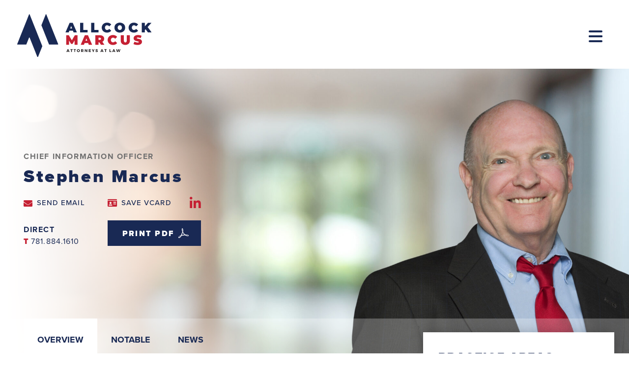

--- FILE ---
content_type: text/html; charset=UTF-8
request_url: https://www.amcondolaw.com/attorneys/stephen-marcus/
body_size: 21424
content:
<!doctype html>
<html class="no-js" lang="">
<head>
	<meta charset="UTF-8">
	<meta name="viewport" content="width=device-width, initial-scale=1">

	<link rel="apple-touch-icon-precomposed" sizes="57x57" href="https://www.amcondolaw.com/wp-content/themes/allcock-marcus/assets/images/favicon/apple-touch-icon-57x57.png" />
	<link rel="apple-touch-icon-precomposed" sizes="114x114" href="https://www.amcondolaw.com/wp-content/themes/allcock-marcus/assets/images/favicon/apple-touch-icon-114x114.png" />
	<link rel="apple-touch-icon-precomposed" sizes="72x72" href="https://www.amcondolaw.com/wp-content/themes/allcock-marcus/assets/images/favicon/apple-touch-icon-72x72.png" />
	<link rel="apple-touch-icon-precomposed" sizes="144x144" href="https://www.amcondolaw.com/wp-content/themes/allcock-marcus/assets/images/favicon/apple-touch-icon-144x144.png" />
	<link rel="apple-touch-icon-precomposed" sizes="60x60" href="https://www.amcondolaw.com/wp-content/themes/allcock-marcus/assets/images/favicon/apple-touch-icon-60x60.png" />
	<link rel="apple-touch-icon-precomposed" sizes="120x120" href="https://www.amcondolaw.com/wp-content/themes/allcock-marcus/assets/images/favicon/apple-touch-icon-120x120.png" />
	<link rel="apple-touch-icon-precomposed" sizes="76x76" href="https://www.amcondolaw.com/wp-content/themes/allcock-marcus/assets/images/favicon/apple-touch-icon-76x76.png" />
	<link rel="apple-touch-icon-precomposed" sizes="152x152" href="https://www.amcondolaw.com/wp-content/themes/allcock-marcus/assets/images/favicon/apple-touch-icon-152x152.png" />
	<link rel="icon" type="image/png" href="https://www.amcondolaw.com/wp-content/themes/allcock-marcus/assets/images/favicon/favicon-196x196.png" sizes="196x196" />
	<link rel="icon" type="image/png" href="https://www.amcondolaw.com/wp-content/themes/allcock-marcus/assets/images/favicon/favicon-96x96.png" sizes="96x96" />
	<link rel="icon" type="image/png" href="https://www.amcondolaw.com/wp-content/themes/allcock-marcus/assets/images/favicon/favicon-32x32.png" sizes="32x32" />
	<link rel="icon" type="image/png" href="https://www.amcondolaw.com/wp-content/themes/allcock-marcus/assets/images/favicon/favicon-16x16.png" sizes="16x16" />
	<link rel="icon" type="image/png" href="https://www.amcondolaw.com/wp-content/themes/allcock-marcus/assets/images/favicon/favicon-128.png" sizes="128x128" />
	<meta name="application-name" content="&nbsp;"/>
	<meta name="msapplication-TileColor" content="#FFFFFF" />
	<meta name="msapplication-TileImage" content="https://www.amcondolaw.com/wp-content/themes/allcock-marcus/assets/images/favicon/mstile-144x144.png" />
	<meta name="msapplication-square70x70logo" content="https://www.amcondolaw.com/wp-content/themes/allcock-marcus/assets/images/favicon/mstile-70x70.png" />
	<meta name="msapplication-square150x150logo" content="https://www.amcondolaw.com/wp-content/themes/allcock-marcus/assets/images/favicon/mstile-150x150.png" />
	<meta name="msapplication-wide310x150logo" content="https://www.amcondolaw.com/wp-content/themes/allcock-marcus/assets/images/favicon/mstile-310x150.png" />
	<meta name="msapplication-square310x310logo" content="https://www.amcondolaw.com/wp-content/themes/allcock-marcus/assets/images/favicon/mstile-310x310.png" />

	<meta name="format-detection" content="telephone=no">
	<meta name="SKYPE_TOOLBAR" content="SKYPE_TOOLBAR_PARSER_COMPATIBLE" />
	
	<meta name='robots' content='index, follow, max-image-preview:large, max-snippet:-1, max-video-preview:-1' />

	<!-- This site is optimized with the Yoast SEO plugin v26.8 - https://yoast.com/product/yoast-seo-wordpress/ -->
	<title>Stephen Marcus - Allcock Marcus</title>
	<link rel="canonical" href="https://www.amcondolaw.com/attorneys/stephen-marcus/" />
	<meta property="og:locale" content="en_US" />
	<meta property="og:type" content="article" />
	<meta property="og:title" content="Stephen Marcus - Allcock Marcus" />
	<meta property="og:url" content="https://www.amcondolaw.com/attorneys/stephen-marcus/" />
	<meta property="og:site_name" content="Allcock Marcus" />
	<meta property="article:publisher" content="https://www.facebook.com/Allcock-Marcus-LLC-105168389071837" />
	<meta property="article:modified_time" content="2026-01-15T22:00:50+00:00" />
	<meta property="og:image" content="https://www.amcondolaw.com/wp-content/uploads/2023/02/Stephen-Marcus-Thumb.jpg" />
	<meta property="og:image:width" content="1900" />
	<meta property="og:image:height" content="1529" />
	<meta property="og:image:type" content="image/jpeg" />
	<meta name="twitter:card" content="summary_large_image" />
	<meta name="twitter:site" content="@AllcockMarcus" />
	<meta name="twitter:label1" content="Est. reading time" />
	<meta name="twitter:data1" content="1 minute" />
	<script type="application/ld+json" class="yoast-schema-graph">{"@context":"https://schema.org","@graph":[{"@type":"WebPage","@id":"https://www.amcondolaw.com/attorneys/stephen-marcus/","url":"https://www.amcondolaw.com/attorneys/stephen-marcus/","name":"Stephen Marcus - Allcock Marcus","isPartOf":{"@id":"https://www.amcondolaw.com/#website"},"primaryImageOfPage":{"@id":"https://www.amcondolaw.com/attorneys/stephen-marcus/#primaryimage"},"image":{"@id":"https://www.amcondolaw.com/attorneys/stephen-marcus/#primaryimage"},"thumbnailUrl":"https://www.amcondolaw.com/wp-content/uploads/2023/02/Stephen-Marcus-Thumb.jpg","datePublished":"2023-02-01T13:47:39+00:00","dateModified":"2026-01-15T22:00:50+00:00","breadcrumb":{"@id":"https://www.amcondolaw.com/attorneys/stephen-marcus/#breadcrumb"},"inLanguage":"en-US","potentialAction":[{"@type":"ReadAction","target":["https://www.amcondolaw.com/attorneys/stephen-marcus/"]}]},{"@type":"ImageObject","inLanguage":"en-US","@id":"https://www.amcondolaw.com/attorneys/stephen-marcus/#primaryimage","url":"https://www.amcondolaw.com/wp-content/uploads/2023/02/Stephen-Marcus-Thumb.jpg","contentUrl":"https://www.amcondolaw.com/wp-content/uploads/2023/02/Stephen-Marcus-Thumb.jpg","width":1900,"height":1529},{"@type":"BreadcrumbList","@id":"https://www.amcondolaw.com/attorneys/stephen-marcus/#breadcrumb","itemListElement":[{"@type":"ListItem","position":1,"name":"Home","item":"https://www.amcondolaw.com/"},{"@type":"ListItem","position":2,"name":"Stephen Marcus"}]},{"@type":"WebSite","@id":"https://www.amcondolaw.com/#website","url":"https://www.amcondolaw.com/","name":"Allcock Marcus","description":"Attorneys at Law","publisher":{"@id":"https://www.amcondolaw.com/#organization"},"potentialAction":[{"@type":"SearchAction","target":{"@type":"EntryPoint","urlTemplate":"https://www.amcondolaw.com/?s={search_term_string}"},"query-input":{"@type":"PropertyValueSpecification","valueRequired":true,"valueName":"search_term_string"}}],"inLanguage":"en-US"},{"@type":"Organization","@id":"https://www.amcondolaw.com/#organization","name":"Allcock Marcus","url":"https://www.amcondolaw.com/","logo":{"@type":"ImageObject","inLanguage":"en-US","@id":"https://www.amcondolaw.com/#/schema/logo/image/","url":"https://www.amcondolaw.com/wp-content/uploads/2022/09/logo-login.png","contentUrl":"https://www.amcondolaw.com/wp-content/uploads/2022/09/logo-login.png","width":337,"height":115,"caption":"Allcock Marcus"},"image":{"@id":"https://www.amcondolaw.com/#/schema/logo/image/"},"sameAs":["https://www.facebook.com/Allcock-Marcus-LLC-105168389071837","https://x.com/AllcockMarcus","https://www.linkedin.com/company/allcock-marcus-llc/?viewAsMember=true","https://instagram.com/allcock_marcus"]}]}</script>
	<!-- / Yoast SEO plugin. -->


<link rel='dns-prefetch' href='//use.typekit.net' />
<link rel="alternate" type="application/rss+xml" title="Allcock Marcus &raquo; Feed" href="https://www.amcondolaw.com/feed/" />
<link rel="alternate" title="oEmbed (JSON)" type="application/json+oembed" href="https://www.amcondolaw.com/wp-json/oembed/1.0/embed?url=https%3A%2F%2Fwww.amcondolaw.com%2Fattorneys%2Fstephen-marcus%2F" />
<link rel="alternate" title="oEmbed (XML)" type="text/xml+oembed" href="https://www.amcondolaw.com/wp-json/oembed/1.0/embed?url=https%3A%2F%2Fwww.amcondolaw.com%2Fattorneys%2Fstephen-marcus%2F&#038;format=xml" />
		<!-- This site uses the Google Analytics by MonsterInsights plugin v9.11.1 - Using Analytics tracking - https://www.monsterinsights.com/ -->
							<script src="//www.googletagmanager.com/gtag/js?id=G-TRHBJ431D8"  data-cfasync="false" data-wpfc-render="false" type="text/javascript" async></script>
			<script data-cfasync="false" data-wpfc-render="false" type="text/javascript">
				var mi_version = '9.11.1';
				var mi_track_user = true;
				var mi_no_track_reason = '';
								var MonsterInsightsDefaultLocations = {"page_location":"https:\/\/www.amcondolaw.com\/attorneys\/stephen-marcus\/","page_referrer":"https:\/\/www.amcondolaw.com\/our-team\/"};
								MonsterInsightsDefaultLocations.page_location = window.location.href;
								if ( typeof MonsterInsightsPrivacyGuardFilter === 'function' ) {
					var MonsterInsightsLocations = (typeof MonsterInsightsExcludeQuery === 'object') ? MonsterInsightsPrivacyGuardFilter( MonsterInsightsExcludeQuery ) : MonsterInsightsPrivacyGuardFilter( MonsterInsightsDefaultLocations );
				} else {
					var MonsterInsightsLocations = (typeof MonsterInsightsExcludeQuery === 'object') ? MonsterInsightsExcludeQuery : MonsterInsightsDefaultLocations;
				}

								var disableStrs = [
										'ga-disable-G-TRHBJ431D8',
									];

				/* Function to detect opted out users */
				function __gtagTrackerIsOptedOut() {
					for (var index = 0; index < disableStrs.length; index++) {
						if (document.cookie.indexOf(disableStrs[index] + '=true') > -1) {
							return true;
						}
					}

					return false;
				}

				/* Disable tracking if the opt-out cookie exists. */
				if (__gtagTrackerIsOptedOut()) {
					for (var index = 0; index < disableStrs.length; index++) {
						window[disableStrs[index]] = true;
					}
				}

				/* Opt-out function */
				function __gtagTrackerOptout() {
					for (var index = 0; index < disableStrs.length; index++) {
						document.cookie = disableStrs[index] + '=true; expires=Thu, 31 Dec 2099 23:59:59 UTC; path=/';
						window[disableStrs[index]] = true;
					}
				}

				if ('undefined' === typeof gaOptout) {
					function gaOptout() {
						__gtagTrackerOptout();
					}
				}
								window.dataLayer = window.dataLayer || [];

				window.MonsterInsightsDualTracker = {
					helpers: {},
					trackers: {},
				};
				if (mi_track_user) {
					function __gtagDataLayer() {
						dataLayer.push(arguments);
					}

					function __gtagTracker(type, name, parameters) {
						if (!parameters) {
							parameters = {};
						}

						if (parameters.send_to) {
							__gtagDataLayer.apply(null, arguments);
							return;
						}

						if (type === 'event') {
														parameters.send_to = monsterinsights_frontend.v4_id;
							var hookName = name;
							if (typeof parameters['event_category'] !== 'undefined') {
								hookName = parameters['event_category'] + ':' + name;
							}

							if (typeof MonsterInsightsDualTracker.trackers[hookName] !== 'undefined') {
								MonsterInsightsDualTracker.trackers[hookName](parameters);
							} else {
								__gtagDataLayer('event', name, parameters);
							}
							
						} else {
							__gtagDataLayer.apply(null, arguments);
						}
					}

					__gtagTracker('js', new Date());
					__gtagTracker('set', {
						'developer_id.dZGIzZG': true,
											});
					if ( MonsterInsightsLocations.page_location ) {
						__gtagTracker('set', MonsterInsightsLocations);
					}
										__gtagTracker('config', 'G-TRHBJ431D8', {"forceSSL":"true","link_attribution":"true"} );
										window.gtag = __gtagTracker;										(function () {
						/* https://developers.google.com/analytics/devguides/collection/analyticsjs/ */
						/* ga and __gaTracker compatibility shim. */
						var noopfn = function () {
							return null;
						};
						var newtracker = function () {
							return new Tracker();
						};
						var Tracker = function () {
							return null;
						};
						var p = Tracker.prototype;
						p.get = noopfn;
						p.set = noopfn;
						p.send = function () {
							var args = Array.prototype.slice.call(arguments);
							args.unshift('send');
							__gaTracker.apply(null, args);
						};
						var __gaTracker = function () {
							var len = arguments.length;
							if (len === 0) {
								return;
							}
							var f = arguments[len - 1];
							if (typeof f !== 'object' || f === null || typeof f.hitCallback !== 'function') {
								if ('send' === arguments[0]) {
									var hitConverted, hitObject = false, action;
									if ('event' === arguments[1]) {
										if ('undefined' !== typeof arguments[3]) {
											hitObject = {
												'eventAction': arguments[3],
												'eventCategory': arguments[2],
												'eventLabel': arguments[4],
												'value': arguments[5] ? arguments[5] : 1,
											}
										}
									}
									if ('pageview' === arguments[1]) {
										if ('undefined' !== typeof arguments[2]) {
											hitObject = {
												'eventAction': 'page_view',
												'page_path': arguments[2],
											}
										}
									}
									if (typeof arguments[2] === 'object') {
										hitObject = arguments[2];
									}
									if (typeof arguments[5] === 'object') {
										Object.assign(hitObject, arguments[5]);
									}
									if ('undefined' !== typeof arguments[1].hitType) {
										hitObject = arguments[1];
										if ('pageview' === hitObject.hitType) {
											hitObject.eventAction = 'page_view';
										}
									}
									if (hitObject) {
										action = 'timing' === arguments[1].hitType ? 'timing_complete' : hitObject.eventAction;
										hitConverted = mapArgs(hitObject);
										__gtagTracker('event', action, hitConverted);
									}
								}
								return;
							}

							function mapArgs(args) {
								var arg, hit = {};
								var gaMap = {
									'eventCategory': 'event_category',
									'eventAction': 'event_action',
									'eventLabel': 'event_label',
									'eventValue': 'event_value',
									'nonInteraction': 'non_interaction',
									'timingCategory': 'event_category',
									'timingVar': 'name',
									'timingValue': 'value',
									'timingLabel': 'event_label',
									'page': 'page_path',
									'location': 'page_location',
									'title': 'page_title',
									'referrer' : 'page_referrer',
								};
								for (arg in args) {
																		if (!(!args.hasOwnProperty(arg) || !gaMap.hasOwnProperty(arg))) {
										hit[gaMap[arg]] = args[arg];
									} else {
										hit[arg] = args[arg];
									}
								}
								return hit;
							}

							try {
								f.hitCallback();
							} catch (ex) {
							}
						};
						__gaTracker.create = newtracker;
						__gaTracker.getByName = newtracker;
						__gaTracker.getAll = function () {
							return [];
						};
						__gaTracker.remove = noopfn;
						__gaTracker.loaded = true;
						window['__gaTracker'] = __gaTracker;
					})();
									} else {
										console.log("");
					(function () {
						function __gtagTracker() {
							return null;
						}

						window['__gtagTracker'] = __gtagTracker;
						window['gtag'] = __gtagTracker;
					})();
									}
			</script>
							<!-- / Google Analytics by MonsterInsights -->
		<style id='wp-img-auto-sizes-contain-inline-css' type='text/css'>
img:is([sizes=auto i],[sizes^="auto," i]){contain-intrinsic-size:3000px 1500px}
/*# sourceURL=wp-img-auto-sizes-contain-inline-css */
</style>
<style id='wp-emoji-styles-inline-css' type='text/css'>

	img.wp-smiley, img.emoji {
		display: inline !important;
		border: none !important;
		box-shadow: none !important;
		height: 1em !important;
		width: 1em !important;
		margin: 0 0.07em !important;
		vertical-align: -0.1em !important;
		background: none !important;
		padding: 0 !important;
	}
/*# sourceURL=wp-emoji-styles-inline-css */
</style>
<style id='wp-block-library-inline-css' type='text/css'>
:root{--wp-block-synced-color:#7a00df;--wp-block-synced-color--rgb:122,0,223;--wp-bound-block-color:var(--wp-block-synced-color);--wp-editor-canvas-background:#ddd;--wp-admin-theme-color:#007cba;--wp-admin-theme-color--rgb:0,124,186;--wp-admin-theme-color-darker-10:#006ba1;--wp-admin-theme-color-darker-10--rgb:0,107,160.5;--wp-admin-theme-color-darker-20:#005a87;--wp-admin-theme-color-darker-20--rgb:0,90,135;--wp-admin-border-width-focus:2px}@media (min-resolution:192dpi){:root{--wp-admin-border-width-focus:1.5px}}.wp-element-button{cursor:pointer}:root .has-very-light-gray-background-color{background-color:#eee}:root .has-very-dark-gray-background-color{background-color:#313131}:root .has-very-light-gray-color{color:#eee}:root .has-very-dark-gray-color{color:#313131}:root .has-vivid-green-cyan-to-vivid-cyan-blue-gradient-background{background:linear-gradient(135deg,#00d084,#0693e3)}:root .has-purple-crush-gradient-background{background:linear-gradient(135deg,#34e2e4,#4721fb 50%,#ab1dfe)}:root .has-hazy-dawn-gradient-background{background:linear-gradient(135deg,#faaca8,#dad0ec)}:root .has-subdued-olive-gradient-background{background:linear-gradient(135deg,#fafae1,#67a671)}:root .has-atomic-cream-gradient-background{background:linear-gradient(135deg,#fdd79a,#004a59)}:root .has-nightshade-gradient-background{background:linear-gradient(135deg,#330968,#31cdcf)}:root .has-midnight-gradient-background{background:linear-gradient(135deg,#020381,#2874fc)}:root{--wp--preset--font-size--normal:16px;--wp--preset--font-size--huge:42px}.has-regular-font-size{font-size:1em}.has-larger-font-size{font-size:2.625em}.has-normal-font-size{font-size:var(--wp--preset--font-size--normal)}.has-huge-font-size{font-size:var(--wp--preset--font-size--huge)}.has-text-align-center{text-align:center}.has-text-align-left{text-align:left}.has-text-align-right{text-align:right}.has-fit-text{white-space:nowrap!important}#end-resizable-editor-section{display:none}.aligncenter{clear:both}.items-justified-left{justify-content:flex-start}.items-justified-center{justify-content:center}.items-justified-right{justify-content:flex-end}.items-justified-space-between{justify-content:space-between}.screen-reader-text{border:0;clip-path:inset(50%);height:1px;margin:-1px;overflow:hidden;padding:0;position:absolute;width:1px;word-wrap:normal!important}.screen-reader-text:focus{background-color:#ddd;clip-path:none;color:#444;display:block;font-size:1em;height:auto;left:5px;line-height:normal;padding:15px 23px 14px;text-decoration:none;top:5px;width:auto;z-index:100000}html :where(.has-border-color){border-style:solid}html :where([style*=border-top-color]){border-top-style:solid}html :where([style*=border-right-color]){border-right-style:solid}html :where([style*=border-bottom-color]){border-bottom-style:solid}html :where([style*=border-left-color]){border-left-style:solid}html :where([style*=border-width]){border-style:solid}html :where([style*=border-top-width]){border-top-style:solid}html :where([style*=border-right-width]){border-right-style:solid}html :where([style*=border-bottom-width]){border-bottom-style:solid}html :where([style*=border-left-width]){border-left-style:solid}html :where(img[class*=wp-image-]){height:auto;max-width:100%}:where(figure){margin:0 0 1em}html :where(.is-position-sticky){--wp-admin--admin-bar--position-offset:var(--wp-admin--admin-bar--height,0px)}@media screen and (max-width:600px){html :where(.is-position-sticky){--wp-admin--admin-bar--position-offset:0px}}

/*# sourceURL=wp-block-library-inline-css */
</style><style id='global-styles-inline-css' type='text/css'>
:root{--wp--preset--aspect-ratio--square: 1;--wp--preset--aspect-ratio--4-3: 4/3;--wp--preset--aspect-ratio--3-4: 3/4;--wp--preset--aspect-ratio--3-2: 3/2;--wp--preset--aspect-ratio--2-3: 2/3;--wp--preset--aspect-ratio--16-9: 16/9;--wp--preset--aspect-ratio--9-16: 9/16;--wp--preset--color--black: #000000;--wp--preset--color--cyan-bluish-gray: #abb8c3;--wp--preset--color--white: #ffffff;--wp--preset--color--pale-pink: #f78da7;--wp--preset--color--vivid-red: #cf2e2e;--wp--preset--color--luminous-vivid-orange: #ff6900;--wp--preset--color--luminous-vivid-amber: #fcb900;--wp--preset--color--light-green-cyan: #7bdcb5;--wp--preset--color--vivid-green-cyan: #00d084;--wp--preset--color--pale-cyan-blue: #8ed1fc;--wp--preset--color--vivid-cyan-blue: #0693e3;--wp--preset--color--vivid-purple: #9b51e0;--wp--preset--gradient--vivid-cyan-blue-to-vivid-purple: linear-gradient(135deg,rgb(6,147,227) 0%,rgb(155,81,224) 100%);--wp--preset--gradient--light-green-cyan-to-vivid-green-cyan: linear-gradient(135deg,rgb(122,220,180) 0%,rgb(0,208,130) 100%);--wp--preset--gradient--luminous-vivid-amber-to-luminous-vivid-orange: linear-gradient(135deg,rgb(252,185,0) 0%,rgb(255,105,0) 100%);--wp--preset--gradient--luminous-vivid-orange-to-vivid-red: linear-gradient(135deg,rgb(255,105,0) 0%,rgb(207,46,46) 100%);--wp--preset--gradient--very-light-gray-to-cyan-bluish-gray: linear-gradient(135deg,rgb(238,238,238) 0%,rgb(169,184,195) 100%);--wp--preset--gradient--cool-to-warm-spectrum: linear-gradient(135deg,rgb(74,234,220) 0%,rgb(151,120,209) 20%,rgb(207,42,186) 40%,rgb(238,44,130) 60%,rgb(251,105,98) 80%,rgb(254,248,76) 100%);--wp--preset--gradient--blush-light-purple: linear-gradient(135deg,rgb(255,206,236) 0%,rgb(152,150,240) 100%);--wp--preset--gradient--blush-bordeaux: linear-gradient(135deg,rgb(254,205,165) 0%,rgb(254,45,45) 50%,rgb(107,0,62) 100%);--wp--preset--gradient--luminous-dusk: linear-gradient(135deg,rgb(255,203,112) 0%,rgb(199,81,192) 50%,rgb(65,88,208) 100%);--wp--preset--gradient--pale-ocean: linear-gradient(135deg,rgb(255,245,203) 0%,rgb(182,227,212) 50%,rgb(51,167,181) 100%);--wp--preset--gradient--electric-grass: linear-gradient(135deg,rgb(202,248,128) 0%,rgb(113,206,126) 100%);--wp--preset--gradient--midnight: linear-gradient(135deg,rgb(2,3,129) 0%,rgb(40,116,252) 100%);--wp--preset--font-size--small: 13px;--wp--preset--font-size--medium: 20px;--wp--preset--font-size--large: 36px;--wp--preset--font-size--x-large: 42px;--wp--preset--spacing--20: 0.44rem;--wp--preset--spacing--30: 0.67rem;--wp--preset--spacing--40: 1rem;--wp--preset--spacing--50: 1.5rem;--wp--preset--spacing--60: 2.25rem;--wp--preset--spacing--70: 3.38rem;--wp--preset--spacing--80: 5.06rem;--wp--preset--shadow--natural: 6px 6px 9px rgba(0, 0, 0, 0.2);--wp--preset--shadow--deep: 12px 12px 50px rgba(0, 0, 0, 0.4);--wp--preset--shadow--sharp: 6px 6px 0px rgba(0, 0, 0, 0.2);--wp--preset--shadow--outlined: 6px 6px 0px -3px rgb(255, 255, 255), 6px 6px rgb(0, 0, 0);--wp--preset--shadow--crisp: 6px 6px 0px rgb(0, 0, 0);}:root :where(.is-layout-flow) > :first-child{margin-block-start: 0;}:root :where(.is-layout-flow) > :last-child{margin-block-end: 0;}:root :where(.is-layout-flow) > *{margin-block-start: 24px;margin-block-end: 0;}:root :where(.is-layout-constrained) > :first-child{margin-block-start: 0;}:root :where(.is-layout-constrained) > :last-child{margin-block-end: 0;}:root :where(.is-layout-constrained) > *{margin-block-start: 24px;margin-block-end: 0;}:root :where(.is-layout-flex){gap: 24px;}:root :where(.is-layout-grid){gap: 24px;}body .is-layout-flex{display: flex;}.is-layout-flex{flex-wrap: wrap;align-items: center;}.is-layout-flex > :is(*, div){margin: 0;}body .is-layout-grid{display: grid;}.is-layout-grid > :is(*, div){margin: 0;}.has-black-color{color: var(--wp--preset--color--black) !important;}.has-cyan-bluish-gray-color{color: var(--wp--preset--color--cyan-bluish-gray) !important;}.has-white-color{color: var(--wp--preset--color--white) !important;}.has-pale-pink-color{color: var(--wp--preset--color--pale-pink) !important;}.has-vivid-red-color{color: var(--wp--preset--color--vivid-red) !important;}.has-luminous-vivid-orange-color{color: var(--wp--preset--color--luminous-vivid-orange) !important;}.has-luminous-vivid-amber-color{color: var(--wp--preset--color--luminous-vivid-amber) !important;}.has-light-green-cyan-color{color: var(--wp--preset--color--light-green-cyan) !important;}.has-vivid-green-cyan-color{color: var(--wp--preset--color--vivid-green-cyan) !important;}.has-pale-cyan-blue-color{color: var(--wp--preset--color--pale-cyan-blue) !important;}.has-vivid-cyan-blue-color{color: var(--wp--preset--color--vivid-cyan-blue) !important;}.has-vivid-purple-color{color: var(--wp--preset--color--vivid-purple) !important;}.has-black-background-color{background-color: var(--wp--preset--color--black) !important;}.has-cyan-bluish-gray-background-color{background-color: var(--wp--preset--color--cyan-bluish-gray) !important;}.has-white-background-color{background-color: var(--wp--preset--color--white) !important;}.has-pale-pink-background-color{background-color: var(--wp--preset--color--pale-pink) !important;}.has-vivid-red-background-color{background-color: var(--wp--preset--color--vivid-red) !important;}.has-luminous-vivid-orange-background-color{background-color: var(--wp--preset--color--luminous-vivid-orange) !important;}.has-luminous-vivid-amber-background-color{background-color: var(--wp--preset--color--luminous-vivid-amber) !important;}.has-light-green-cyan-background-color{background-color: var(--wp--preset--color--light-green-cyan) !important;}.has-vivid-green-cyan-background-color{background-color: var(--wp--preset--color--vivid-green-cyan) !important;}.has-pale-cyan-blue-background-color{background-color: var(--wp--preset--color--pale-cyan-blue) !important;}.has-vivid-cyan-blue-background-color{background-color: var(--wp--preset--color--vivid-cyan-blue) !important;}.has-vivid-purple-background-color{background-color: var(--wp--preset--color--vivid-purple) !important;}.has-black-border-color{border-color: var(--wp--preset--color--black) !important;}.has-cyan-bluish-gray-border-color{border-color: var(--wp--preset--color--cyan-bluish-gray) !important;}.has-white-border-color{border-color: var(--wp--preset--color--white) !important;}.has-pale-pink-border-color{border-color: var(--wp--preset--color--pale-pink) !important;}.has-vivid-red-border-color{border-color: var(--wp--preset--color--vivid-red) !important;}.has-luminous-vivid-orange-border-color{border-color: var(--wp--preset--color--luminous-vivid-orange) !important;}.has-luminous-vivid-amber-border-color{border-color: var(--wp--preset--color--luminous-vivid-amber) !important;}.has-light-green-cyan-border-color{border-color: var(--wp--preset--color--light-green-cyan) !important;}.has-vivid-green-cyan-border-color{border-color: var(--wp--preset--color--vivid-green-cyan) !important;}.has-pale-cyan-blue-border-color{border-color: var(--wp--preset--color--pale-cyan-blue) !important;}.has-vivid-cyan-blue-border-color{border-color: var(--wp--preset--color--vivid-cyan-blue) !important;}.has-vivid-purple-border-color{border-color: var(--wp--preset--color--vivid-purple) !important;}.has-vivid-cyan-blue-to-vivid-purple-gradient-background{background: var(--wp--preset--gradient--vivid-cyan-blue-to-vivid-purple) !important;}.has-light-green-cyan-to-vivid-green-cyan-gradient-background{background: var(--wp--preset--gradient--light-green-cyan-to-vivid-green-cyan) !important;}.has-luminous-vivid-amber-to-luminous-vivid-orange-gradient-background{background: var(--wp--preset--gradient--luminous-vivid-amber-to-luminous-vivid-orange) !important;}.has-luminous-vivid-orange-to-vivid-red-gradient-background{background: var(--wp--preset--gradient--luminous-vivid-orange-to-vivid-red) !important;}.has-very-light-gray-to-cyan-bluish-gray-gradient-background{background: var(--wp--preset--gradient--very-light-gray-to-cyan-bluish-gray) !important;}.has-cool-to-warm-spectrum-gradient-background{background: var(--wp--preset--gradient--cool-to-warm-spectrum) !important;}.has-blush-light-purple-gradient-background{background: var(--wp--preset--gradient--blush-light-purple) !important;}.has-blush-bordeaux-gradient-background{background: var(--wp--preset--gradient--blush-bordeaux) !important;}.has-luminous-dusk-gradient-background{background: var(--wp--preset--gradient--luminous-dusk) !important;}.has-pale-ocean-gradient-background{background: var(--wp--preset--gradient--pale-ocean) !important;}.has-electric-grass-gradient-background{background: var(--wp--preset--gradient--electric-grass) !important;}.has-midnight-gradient-background{background: var(--wp--preset--gradient--midnight) !important;}.has-small-font-size{font-size: var(--wp--preset--font-size--small) !important;}.has-medium-font-size{font-size: var(--wp--preset--font-size--medium) !important;}.has-large-font-size{font-size: var(--wp--preset--font-size--large) !important;}.has-x-large-font-size{font-size: var(--wp--preset--font-size--x-large) !important;}
/*# sourceURL=global-styles-inline-css */
</style>

<style id='classic-theme-styles-inline-css' type='text/css'>
/*! This file is auto-generated */
.wp-block-button__link{color:#fff;background-color:#32373c;border-radius:9999px;box-shadow:none;text-decoration:none;padding:calc(.667em + 2px) calc(1.333em + 2px);font-size:1.125em}.wp-block-file__button{background:#32373c;color:#fff;text-decoration:none}
/*# sourceURL=/wp-includes/css/classic-themes.min.css */
</style>
<link rel='stylesheet' id='contact-form-7-css' href='https://www.amcondolaw.com/wp-content/plugins/contact-form-7/includes/css/styles.css?ver=6.1.4' type='text/css' media='all' />
<link rel='stylesheet' id='fonts-css' href='https://use.typekit.net/tfi5aqw.css?ver=1.4.1' type='text/css' media='all' />
<link rel='stylesheet' id='stylesheet-css' href='https://www.amcondolaw.com/wp-content/themes/allcock-marcus/style.min.css?ver=1.4.1' type='text/css' media='all' />
<script type="text/javascript" src="https://www.amcondolaw.com/wp-content/plugins/google-analytics-for-wordpress/assets/js/frontend-gtag.min.js?ver=9.11.1" id="monsterinsights-frontend-script-js" async="async" data-wp-strategy="async"></script>
<script data-cfasync="false" data-wpfc-render="false" type="text/javascript" id='monsterinsights-frontend-script-js-extra'>/* <![CDATA[ */
var monsterinsights_frontend = {"js_events_tracking":"true","download_extensions":"doc,pdf,ppt,zip,xls,docx,pptx,xlsx","inbound_paths":"[{\"path\":\"\\\/go\\\/\",\"label\":\"affiliate\"},{\"path\":\"\\\/recommend\\\/\",\"label\":\"affiliate\"}]","home_url":"https:\/\/www.amcondolaw.com","hash_tracking":"false","v4_id":"G-TRHBJ431D8"};/* ]]> */
</script>
<script type="text/javascript" src="https://www.amcondolaw.com/wp-includes/js/jquery/jquery.min.js?ver=3.7.1" id="jquery-core-js"></script>
<script type="text/javascript" src="https://www.amcondolaw.com/wp-includes/js/jquery/jquery-migrate.min.js?ver=3.4.1" id="jquery-migrate-js"></script>
<link rel="https://api.w.org/" href="https://www.amcondolaw.com/wp-json/" /><link rel="EditURI" type="application/rsd+xml" title="RSD" href="https://www.amcondolaw.com/xmlrpc.php?rsd" />
<link rel='shortlink' href='https://www.amcondolaw.com/?p=633' />
<link rel="icon" href="https://www.amcondolaw.com/wp-content/uploads/2022/09/favicon-196x196-1-150x150.png" sizes="32x32" />
<link rel="icon" href="https://www.amcondolaw.com/wp-content/uploads/2022/09/favicon-196x196-1.png" sizes="192x192" />
<link rel="apple-touch-icon" href="https://www.amcondolaw.com/wp-content/uploads/2022/09/favicon-196x196-1.png" />
<meta name="msapplication-TileImage" content="https://www.amcondolaw.com/wp-content/uploads/2022/09/favicon-196x196-1.png" />
		<style type="text/css" id="wp-custom-css">
			.grecaptcha-badge {display:none !important}

/* Hide alpha links on Our Team page */
form .alphabet {
	display: none !important;
}

/* Fannie Mae Blacklist */
@media screen and (min-width: 500px) {
	.form .field.half-width {
    width: calc(50% - 9px);
    clear: none;
	}
	.form .field.half-width:not(.last) {
		clear: both;
	}
	.form .field.half-width.last {
			float: right;
	}
}

@media screen and (max-width: 1040px) {
	.page-id-722 .row.main-sidebar .sidebar.mobile {
		-webkit-order: 2;
		-ms-flex-order: 2;
		order: 2;
	}
	.page-id-722 .row.main-sidebar .main {
		-webkit-order: 1;
		-ms-flex-order: 1;
		order: 1;
		padding-top: 2rem;
	}
}		</style>
			<script>
		var customViewportCorrectionVariable = 'vh';

		function setViewportProperty(doc) {
			var prevClientHeight;
			var customVar = '--' + ( customViewportCorrectionVariable || 'vh' );
			function handleResize() {
				var clientHeight = doc.clientHeight;
				if (clientHeight === prevClientHeight) return;
				requestAnimationFrame(function updateViewportHeight(){
					doc.style.setProperty(customVar, (clientHeight * 0.01) + 'px');
					prevClientHeight = clientHeight;
				});
			}
			handleResize();
			return handleResize;
		}
		window.addEventListener('resize', setViewportProperty(document.documentElement));
	</script>
</head>
<body class="wp-singular attorney-template-default single single-attorney postid-633 wp-theme-allcock-marcus">

<div id="page">
	<header id="header" class="site-header">
		<div class="container">
			<div class="content">
				<a href="https://www.amcondolaw.com" class="logo" title="Allcock Marcus"><img src="https://www.amcondolaw.com/wp-content/themes/allcock-marcus/assets/images/logo.svg" class="svg ignore-svg-replacement" alt="Allcock Marcus"></a>
				<nav class="main-menu">
					<ul id="menu-primary-menu" class="menu sf-menu"><li id="menu-item-145" class="menu-item menu-item-type-post_type menu-item-object-page menu-item-145"><a href="https://www.amcondolaw.com/about/">About</a></li>
<li id="menu-item-148" class="menu-item menu-item-type-post_type menu-item-object-page menu-item-148"><a href="https://www.amcondolaw.com/our-team/">Our Team</a></li>
<li id="menu-item-149" class="menu-item menu-item-type-post_type menu-item-object-page menu-item-has-children menu-item-149"><a href="https://www.amcondolaw.com/practices/">Practices</a>
<ul class="sub-menu">
	<li id="menu-item-225" class="menu-item menu-item-type-post_type menu-item-object-practice_area menu-item-225"><a href="https://www.amcondolaw.com/practice-areas/alternative-dispute-resolution-adr/">Alternative Dispute Resolution (ADR)</a></li>
	<li id="menu-item-226" class="menu-item menu-item-type-post_type menu-item-object-practice_area menu-item-226"><a href="https://www.amcondolaw.com/practice-areas/condo-fee-collection/">Condo Fee Collection</a></li>
	<li id="menu-item-227" class="menu-item menu-item-type-post_type menu-item-object-practice_area menu-item-227"><a href="https://www.amcondolaw.com/practice-areas/condominium-litigation/">Condominium Litigation</a></li>
	<li id="menu-item-228" class="menu-item menu-item-type-post_type menu-item-object-practice_area menu-item-228"><a href="https://www.amcondolaw.com/practice-areas/construction-defect-litigation/">Construction Defect Litigation</a></li>
	<li id="menu-item-229" class="menu-item menu-item-type-post_type menu-item-object-practice_area menu-item-229"><a href="https://www.amcondolaw.com/practice-areas/developer-transition-developer-issues/">Developer Transition &#038; Developer Issues</a></li>
	<li id="menu-item-230" class="menu-item menu-item-type-post_type menu-item-object-practice_area menu-item-230"><a href="https://www.amcondolaw.com/practice-areas/employment-law/">Employment Law</a></li>
	<li id="menu-item-231" class="menu-item menu-item-type-post_type menu-item-object-practice_area menu-item-231"><a href="https://www.amcondolaw.com/practice-areas/general-condo-representation/">General Condo Representation</a></li>
	<li id="menu-item-346" class="menu-item menu-item-type-post_type menu-item-object-practice_area menu-item-346"><a href="https://www.amcondolaw.com/practice-areas/landlord-and-tenant-law/">Landlord and Tenant Law</a></li>
	<li id="menu-item-234" class="menu-item menu-item-type-post_type menu-item-object-practice_area menu-item-234"><a href="https://www.amcondolaw.com/practice-areas/real-estate-law/">Real Estate Law</a></li>
	<li id="menu-item-235" class="menu-item menu-item-type-post_type menu-item-object-practice_area menu-item-235"><a href="https://www.amcondolaw.com/practice-areas/zoning-land-use/">Zoning &#038; Land Use</a></li>
</ul>
</li>
<li id="menu-item-150" class="menu-item menu-item-type-post_type menu-item-object-page current_page_parent menu-item-has-children menu-item-150"><a href="https://www.amcondolaw.com/resources/">Resources</a>
<ul class="sub-menu">
	<li id="menu-item-249" class="menu-item menu-item-type-taxonomy menu-item-object-category menu-item-249"><a href="https://www.amcondolaw.com/category/condo-mania-newsletter/">Condo Mania Newsletter</a></li>
	<li id="menu-item-413" class="menu-item menu-item-type-post_type menu-item-object-post menu-item-413"><a href="https://www.amcondolaw.com/condo-acts/">Condo Acts</a></li>
	<li id="menu-item-340" class="menu-item menu-item-type-post_type menu-item-object-post menu-item-340"><a href="https://www.amcondolaw.com/condo-law-dictionary/">Condo Law Dictionary</a></li>
	<li id="menu-item-250" class="menu-item menu-item-type-taxonomy menu-item-object-category menu-item-250"><a href="https://www.amcondolaw.com/category/webcasts-podcasts/">Webcasts &amp; Podcasts</a></li>
	<li id="menu-item-414" class="menu-item menu-item-type-post_type menu-item-object-post menu-item-414"><a href="https://www.amcondolaw.com/resolution-program/">Resolution Program</a></li>
	<li id="menu-item-415" class="menu-item menu-item-type-post_type menu-item-object-post menu-item-415"><a href="https://www.amcondolaw.com/amendment-program/">Amendment Program</a></li>
	<li id="menu-item-726" class="menu-item menu-item-type-post_type menu-item-object-page menu-item-726"><a href="https://www.amcondolaw.com/resources/fannie-mae-blacklist/">Fannie Mae Blacklist</a></li>
</ul>
</li>
<li id="menu-item-147" class="menu-item menu-item-type-post_type menu-item-object-page menu-item-has-children menu-item-147"><a href="https://www.amcondolaw.com/contact/">Contact</a>
<ul class="sub-menu">
	<li id="menu-item-302" class="menu-item menu-item-type-post_type menu-item-object-page menu-item-302"><a href="https://www.amcondolaw.com/contact/">Contact Form</a></li>
	<li id="menu-item-955" class="menu-item menu-item-type-post_type menu-item-object-location menu-item-955"><a href="https://www.amcondolaw.com/contact/location/braintree-ma/">Braintree, MA</a></li>
	<li id="menu-item-954" class="menu-item menu-item-type-post_type menu-item-object-location menu-item-954"><a href="https://www.amcondolaw.com/contact/location/miami-fl/">Miami, FL</a></li>
</ul>
</li>
<li class="search-item"><form role="search" method="get" action="https://www.amcondolaw.com/index.php"><input type="search" value="" placeholder="Search site..." name="s" id="s" autocomplete="off" autocapitalize="off" /><span class="toggle-search"><i class="fas fa-search"></i></span></form><div class="fly-search"></div></li></ul>				</nav>
				
								<button class="mobile-toggle"><span class="text">Attorneys</span><div><span></span><span></span><span></span><span></span></div></button>
			</div>
		</div>
	</header>                

	
	<section class="row hero attorney-hero" style="background-image:url(https://www.amcondolaw.com/wp-content/uploads/2023/02/Stephen-Marcus-Portrait-scaled.jpg);">
		<img width="563" height="455" src="https://www.amcondolaw.com/wp-content/uploads/2023/02/Stephen-Marcus-Thumb-563x455.jpg" class="mobile-attorney-image" alt="" decoding="async" fetchpriority="high" srcset="https://www.amcondolaw.com/wp-content/uploads/2023/02/Stephen-Marcus-Thumb-563x455.jpg 563w, https://www.amcondolaw.com/wp-content/uploads/2023/02/Stephen-Marcus-Thumb-300x241.jpg 300w, https://www.amcondolaw.com/wp-content/uploads/2023/02/Stephen-Marcus-Thumb-524x422.jpg 524w, https://www.amcondolaw.com/wp-content/uploads/2023/02/Stephen-Marcus-Thumb-100x80.jpg 100w, https://www.amcondolaw.com/wp-content/uploads/2023/02/Stephen-Marcus-Thumb-439x354.jpg 439w" sizes="(max-width: 563px) 100vw, 563px" />		<div class="upper attorney">
			<div class="wrap">

				<div class="left">
					<div class="headings">
						<span class="sub">Chief Information Officer</span>						<h1>Stephen Marcus</h1>
					</div>

					<div class="contacts">
						<div class="desktop">
							<a href="mailto:&#115;t&#101;p&#104;&#101;&#110;&#64;am&#99;&#111;&#110;&#100;&#111;&#108;a&#119;&#46;c&#111;&#109;" class="email email-now" data-src="#confirm-email" href="javascript:;" data-email="&#115;te&#112;&#104;e&#110;&#64;amc&#111;nd&#111;l&#97;w&#46;c&#111;&#109;"><i class="fas fa-envelope"></i>Send Email</a>							<a href="https://www.amcondolaw.com/attorneys/stephen-marcus/?vcard" class="vcard" download target="_blank"><i class="fas fa-id-card"></i>Save vCard</a>
							<a href="https://www.linkedin.com/in/stephen-marcus-3a04a5/" target="_blank" class="linkedin"><i class="fab fa-linkedin-in"></i><span class="in">Linkedin</span></a>							
							<div class="telephone-pdf-cont">
								<div class="telephone">
							<a href="tel:781.884.1610">DIRECT<span class="num">781.884.1610</span></a>							
								</div>
								<a href="https://www.amcondolaw.com/attorneys/stephen-marcus/?output=pdf" target="_blank" class="button print">Print PDF</a>
							</div>
						</div>
						<div class="mobile">
							<a href="mailto:&#115;&#116;&#101;phe&#110;&#64;&#97;&#109;co&#110;&#100;o&#108;a&#119;.&#99;&#111;m" class="email email-now" data-src="#confirm-email" href="javascript:;" data-email="&#115;&#116;&#101;ph&#101;&#110;&#64;amc&#111;&#110;do&#108;&#97;&#119;&#46;&#99;&#111;m"><i class="fas fa-envelope"></i></a>							<a href="https://www.amcondolaw.com/attorneys/stephen-marcus/?vcard" class="vcard" download target="_blank"><i class="fas fa-id-card"></i></a>
							<a href="https://www.linkedin.com/in/stephen-marcus-3a04a5/" target="_blank" class="linkedin"><i class="fab fa-linkedin-in"></i></a>							
							<div class="telephone"><a href="tel:781.884.1610">DIRECT<span class="num">781.884.1610</span></a></div>						</div>
					</div>					
				</div>
			</div>
		</div>
		<div class="lower">
			<div class="wrap">
								<nav class="hero-tabs">
					<ul class="menu" data-url="https://www.amcondolaw.com/attorneys/stephen-marcus/">
				        <li class="active"><a href="#overview">Overview</a></li><li><a href="#notable">Notable</a></li><li><a href="#news-press">News</a></li>					</ul>
				</nav>
                			</div>
		</div>
	</section>
		
	
	<section class="row main-sidebar">
		<div class="wrap">
			<main class="main the-content">

							<span class="tabs-mobile open" data-tab="#overview">Overview</span>
				<div class="tab-content" id="overview" style="display:block;">
					<p class="introduction">Stephen Marcus has over 40 years of experience specializing in condominium law. Stephen is regarded as one of the “original” or “first generation” of condominium lawyers.</p>
<p>Stephen entered the condominium arena, while attending law school (when condominiums were in their infancy in the 1980’s) and began working as a condominium manager with Joe and Mary Ann Saurino at Condominium Management Enterprises while attending law school.  Because of his work as a condominium manager while attending law school, he was the only law student that knew he wanted to be a condominium lawyer wen he graduated.  That experience was unique and opened Stephen’s eyes to the complexities of condominium living and governance, which were all relatively new in Massachusetts. It was his experience as a condominium manager that directed him towards law school, making him the only person known to have attended law school with the intent of becoming a condominium lawyer. Known for his photographic memory of condominium cases, sharp wit and outside the box problem solving strategies, Stephen is a mentor to all in the condominium industry. He has served as a mentor to and partnered with most of the condominium lawyers and leaders practicing in Massachusetts today. His “coaching” or “mentor” tree is unparalleled in the field of condominium law. Stephen has a unique ability to bring parties, including competitors and sworn enemies, together on matters of common concern in the condominium industry. His approach and tenacity has proven successful time and time again, whether it was helping secure priority lien legislation for condominiums in the early 1990’s, securing important federal bankruptcy and telecommunications legislation for condominiums in the early 2000’s, taking on Fannie Mae and Freddie Mac condominium secondary market requirements in the second decade of the 2000’s, being the driving force behind numerous state and national Amicus briefs and most recently spearheading a task force of lawyers and engineers from all over the Country to address the tragic Champlain Towers collapse in Surfside, Florida. Stephen’s influence clearly extends well beyond Massachusetts. His experience and exposure to condominium lawyers across the country has always served his condominium clients locally. Stephen is a fellow in the national College of Community Association Lawyers and served as its President in 2015. In 2017, he was honored by the College as only its 5<sup>th</sup> ever recipient of the Don Buck Lifetime Contribution Award. Currently, Stephen serves on the CAI National Federal Legislative Action Committee and was tri-chair of the CAI National Building Inspection task force that was created in 2022 after the collapse of the condominium in Surfside, Florida which took the lives of 98 people.</p>
<p><strong> </strong>At Allcock &amp; Marcus, Stephen focuses on representing community associations, developers and lenders in various capacities, including reviewing, drafting and amending condominium documents; negotiating the terms of condominium association loans; and advising boards on rules enforcement, association insurance and other day to day governance issues. Stephen uses a unique “value” billing system depending on the needs and means of the client. Much to the chagrin of his partners, he also will take on pro bono work for certain cases that are of special interest to him or where the need for the free services is demonstrated.</p>
<p>Stephen is a popular local and national lecturer on condominium law and a frequent contributor to various industry publications.  Other industry experts frequently seek Stephen&#8217;s consultation and is quoted often in industry and general interest publications. Call Stephen at 781-884-1660 or e-mail him at <a href="mailto:Stephen@amcondolaw.com">stephen@amcondolaw.com</a> if you need condominium legal advice or if you just feel like chatting about the Patriots, the upcoming 2024 elections or the most recent novel he has read. His recommended book of the month is “Lessons in Chemistry” about the emergence of women from “housewives” to business and governmental leadership roles.</p>

											<div class="accordion">
							<div class="accordion-title open">Education</div>
							<div class="accordion-text" style="display:block;">
								<ul>
<li>Colby College</li>
<li>New England School of Law</li>
</ul>
						
							</div>
						</div>
					
					<!-- Admissions -->
					
						<div class="accordion">
							<div class="accordion-title">Admissions</div>
							<div class="accordion-text">
								<ul class="menu">
																			<li>Massachusetts																					</li>	
																	</ul>
							</div>
						</div>
					
											<div class="accordion">
							<div class="accordion-title">Professional Affiliations</div>
							<div class="accordion-text">
								<ul>
<li>CAI National Federal Legislative Action Committee</li>
<li>Tri-chair of the CAI National Building Inspection task force</li>
<li>Massachusetts Bar Association</li>
<li>Community Associations Institute (National)</li>
<li>College of Community Association Lawyers &#8211; Board of Governors</li>
<li>Community Associations Institute-New England</li>
<li>National Board of Certification of Community Associations Managers Commissioner</li>
</ul>
							
							</div>
						</div>
									</div>
			
			
									<span class="tabs-mobile" data-tab="#notable">Notable</span>
					<div class="tab-content" id="notable">
						<ul>
<li>2017 Recipient of the Don Buck Lifetime Contribution Award</li>
<li>2015 President of CCAL</li>
<li>2022 – 2022 CAI Committee Chair of Amicus Curiae team</li>
<li>1983-1986 Member of the CCAL Board of Governors</li>
<li>2009 CAI-NE Hall of Fame award</li>
<li>Boston Magazine Super Lawyer from 2006 – 2020</li>
<li>Played a key role in drafting the Massachusetts “Priority Lien” legislation</li>
<li>Recipient of the CAI Outstanding Volunteer Service Award in recognition of his outstanding leadership and demonstration of long-term dedication to CAI and the Community Association Industry</li>
<li>Instrumental in helping CAI-National win changes in the federal bankruptcy law</li>
<li>Played a key role in drafting the Federal Telecommunications Act and softening some of its potentially negative impacts on condominium associations</li>
</ul>
					</div>
				
									<span class="tabs-mobile" data-tab="#news-press">News</span>
					<div class="tab-content" id="news-press">
						<div class="list-news">
															<div class="item item-news">
									<a href="https://www.amcondolaw.com/the-marcus-hour-7-30-25-ep-24-advanced-session-navigating-insurance-for-large-major-projects-in-condominiums-featuring-val-feeney-cic-cris-alera-group/" class="img" style="background-image:url(https://www.amcondolaw.com/wp-content/uploads/2025/07/website_image2-510x410.jpg);">
	<img src="https://www.amcondolaw.com/wp-content/themes/allcock-marcus/assets/images/blank-news.gif" alt="The Marcus Hour | 7.30.25 | Ep. 24 | Advanced Session: Navigating Insurance for Large Major Projects in Condominiums, featuring Val Feeney, CIC, CRIS, Alera Group" />		
</a>
<div class="text">
	<div class="meta">07.30.2025  |  <a href="https://www.amcondolaw.com/category/webcasts-podcasts/" rel="category tag">Webcasts &amp; Podcasts</a></div>
	<h4><a href="https://www.amcondolaw.com/the-marcus-hour-7-30-25-ep-24-advanced-session-navigating-insurance-for-large-major-projects-in-condominiums-featuring-val-feeney-cic-cris-alera-group/">The Marcus Hour | 7.30.25 | Ep. 24 | Advanced Session: Navigating Insurance for Large Major Projects in Condominiums, featuring Val Feeney, CIC, CRIS, Alera Group</a></h4>
	</div>								</div>
															<div class="item item-news">
									<a href="https://www.amcondolaw.com/the-marcus-hour-ep-23-6-6-25-cyber-risk-insurance-and-legal-implications-of-cyber-breaches/" class="img" style="background-image:url(https://www.amcondolaw.com/wp-content/uploads/2025/06/Website_Image_Recordings-510x410.jpg);">
	<img src="https://www.amcondolaw.com/wp-content/themes/allcock-marcus/assets/images/blank-news.gif" alt="The Marcus Hour | Ep. 23 | 6.6.25 | Cyber Risk Insurance and Legal Implications of Cyber Breaches" />		
</a>
<div class="text">
	<div class="meta">06.06.2025  |  <a href="https://www.amcondolaw.com/category/webcasts-podcasts/" rel="category tag">Webcasts &amp; Podcasts</a></div>
	<h4><a href="https://www.amcondolaw.com/the-marcus-hour-ep-23-6-6-25-cyber-risk-insurance-and-legal-implications-of-cyber-breaches/">The Marcus Hour | Ep. 23 | 6.6.25 | Cyber Risk Insurance and Legal Implications of Cyber Breaches</a></h4>
	</div>								</div>
															<div class="item item-news">
									<a href="https://www.amcondolaw.com/the-marcus-hour-ep-22-3-7-25-beyond-the-typical-policy-a-deep-dive-into-risk-protection-for-community-associations/" class="img" style="background-image:url(https://www.amcondolaw.com/wp-content/uploads/2025/03/Website_Image-510x410.jpg);">
	<img src="https://www.amcondolaw.com/wp-content/themes/allcock-marcus/assets/images/blank-news.gif" alt="The Marcus Hour | Ep. 22 | 3.7.25 | Beyond the Typical Policy: A Deep Dive into Risk &#038; Protection for Community Associations" />		
</a>
<div class="text">
	<div class="meta">03.07.2025  |  <a href="https://www.amcondolaw.com/category/webcasts-podcasts/" rel="category tag">Webcasts &amp; Podcasts</a></div>
	<h4><a href="https://www.amcondolaw.com/the-marcus-hour-ep-22-3-7-25-beyond-the-typical-policy-a-deep-dive-into-risk-protection-for-community-associations/">The Marcus Hour | Ep. 22 | 3.7.25 | Beyond the Typical Policy: A Deep Dive into Risk &#038; Protection for Community Associations</a></h4>
	</div>								</div>
															<div class="item item-news">
									<a href="https://www.amcondolaw.com/the-marcus-hour-11-22-24-ep-20-electronic-voting-for-board-members-and-property-managers-what-has-changed-and-how-to-implement-electronic-voting-and-virtual-meetings-in-your-community-associat/" class="img" style="background-image:url(https://www.amcondolaw.com/wp-content/uploads/2024/11/Website_Image_4-510x410.jpg);">
	<img src="https://www.amcondolaw.com/wp-content/themes/allcock-marcus/assets/images/blank-news.gif" alt="The Marcus Hour | 11.22.24 | Ep. 20 &#8211; ELECTRONIC VOTING FOR BOARD MEMBERS AND PROPERTY MANAGERS: WHAT HAS CHANGED AND HOW TO IMPLEMENT ELECTRONIC VOTING AND VIRTUAL MEETINGS IN YOUR COMMUNITY ASSOCIATION?" />		
</a>
<div class="text">
	<div class="meta">11.22.2024  |  <a href="https://www.amcondolaw.com/category/webcasts-podcasts/" rel="category tag">Webcasts &amp; Podcasts</a></div>
	<h4><a href="https://www.amcondolaw.com/the-marcus-hour-11-22-24-ep-20-electronic-voting-for-board-members-and-property-managers-what-has-changed-and-how-to-implement-electronic-voting-and-virtual-meetings-in-your-community-associat/">The Marcus Hour | 11.22.24 | Ep. 20 &#8211; ELECTRONIC VOTING FOR BOARD MEMBERS AND PROPERTY MANAGERS: WHAT HAS CHANGED AND HOW TO IMPLEMENT ELECTRONIC VOTING AND VIRTUAL MEETINGS IN YOUR COMMUNITY ASSOCIATION?</a></h4>
	</div>								</div>
															<div class="item item-news">
									<a href="https://www.amcondolaw.com/the-marcus-hour-10-25-24-ep-19-unlocking-condo-lending-eligibility-critical-insights-on-structural-integrity-reserves-insurance-and-deductibles-litigation-engineering-studies-and-more-for-ma/" class="img" style="background-image:url(https://www.amcondolaw.com/wp-content/uploads/2024/10/Image-for-Website-510x410.jpg);">
	<img src="https://www.amcondolaw.com/wp-content/themes/allcock-marcus/assets/images/blank-news.gif" alt="The Marcus Hour | 10.25.24 | Ep. 19  UNLOCKING CONDO LENDING ELIGIBILITY: CRITICAL INSIGHTS ON STRUCTURAL INTEGRITY, RESERVES, INSURANCE AND DEDUCTIBLES, LITIGATION, ENGINEERING STUDIES AND MORE FOR MANAGERS, BOARDS, LENDERS AND INSURERS" />		
</a>
<div class="text">
	<div class="meta">10.25.2024  |  <a href="https://www.amcondolaw.com/category/webcasts-podcasts/" rel="category tag">Webcasts &amp; Podcasts</a></div>
	<h4><a href="https://www.amcondolaw.com/the-marcus-hour-10-25-24-ep-19-unlocking-condo-lending-eligibility-critical-insights-on-structural-integrity-reserves-insurance-and-deductibles-litigation-engineering-studies-and-more-for-ma/">The Marcus Hour | 10.25.24 | Ep. 19  UNLOCKING CONDO LENDING ELIGIBILITY: CRITICAL INSIGHTS ON STRUCTURAL INTEGRITY, RESERVES, INSURANCE AND DEDUCTIBLES, LITIGATION, ENGINEERING STUDIES AND MORE FOR MANAGERS, BOARDS, LENDERS AND INSURERS</a></h4>
	</div>								</div>
															<div class="item item-news">
									<a href="https://www.amcondolaw.com/the-marcus-hour-ep-18-8-21-24-accessory-dwelling-units-adus-best-practices-and-next-steps-in-implementation-and-regulation/" class="img" style="background-image:url(https://www.amcondolaw.com/wp-content/uploads/2024/08/image-for-website-510x410.jpg);">
	<img src="https://www.amcondolaw.com/wp-content/themes/allcock-marcus/assets/images/blank-news.gif" alt="The Marcus Hour | Ep. 18 | 8.21.24 | ACCESSORY DWELLING UNITS (“ADUS”) BEST PRACTICES AND NEXT STEPS IN IMPLEMENTATION AND REGULATION" />		
</a>
<div class="text">
	<div class="meta">08.21.2024  |  <a href="https://www.amcondolaw.com/category/webcasts-podcasts/" rel="category tag">Webcasts &amp; Podcasts</a></div>
	<h4><a href="https://www.amcondolaw.com/the-marcus-hour-ep-18-8-21-24-accessory-dwelling-units-adus-best-practices-and-next-steps-in-implementation-and-regulation/">The Marcus Hour | Ep. 18 | 8.21.24 | ACCESSORY DWELLING UNITS (“ADUS”) BEST PRACTICES AND NEXT STEPS IN IMPLEMENTATION AND REGULATION</a></h4>
	</div>								</div>
															<div class="item item-news">
									<a href="https://www.amcondolaw.com/the-marcus-hour-july-26-2024-ep-17-lien-enforcement-and-assessments-collection-what-do-property-managers-and-board-members-need-to-know/" class="img" style="background-image:url(https://www.amcondolaw.com/wp-content/uploads/2024/07/Featured-Image-510x410.jpg);">
	<img src="https://www.amcondolaw.com/wp-content/themes/allcock-marcus/assets/images/blank-news.gif" alt="The Marcus Hour | July 26, 2024 | Ep. 17 | Lien Enforcement and Assessments Collection: What do Property Managers and Board Members Need to Know" />		
</a>
<div class="text">
	<div class="meta">07.26.2024  |  <a href="https://www.amcondolaw.com/category/webcasts-podcasts/" rel="category tag">Webcasts &amp; Podcasts</a></div>
	<h4><a href="https://www.amcondolaw.com/the-marcus-hour-july-26-2024-ep-17-lien-enforcement-and-assessments-collection-what-do-property-managers-and-board-members-need-to-know/">The Marcus Hour | July 26, 2024 | Ep. 17 | Lien Enforcement and Assessments Collection: What do Property Managers and Board Members Need to Know</a></h4>
	</div>								</div>
															<div class="item item-news">
									<a href="https://www.amcondolaw.com/the-marcus-hour-june-21-2024-handling-dangerous-or-toxic-unit-owners-and-tenants-residents-in-condominiums-hoas-and-co-ops/" class="img" style="background-image:url(https://www.amcondolaw.com/wp-content/uploads/2024/05/Website_Image_2-510x410.jpg);">
	<img src="https://www.amcondolaw.com/wp-content/themes/allcock-marcus/assets/images/blank-news.gif" alt="The Marcus Hour | June 21, 2024 | Ep. 16 | Handling Dangerous or Toxic Unit Owners (and Tenants/Residents) in Condominiums, HOAs and Co-ops" />		
</a>
<div class="text">
	<div class="meta">06.21.2024  |  <a href="https://www.amcondolaw.com/category/webcasts-podcasts/" rel="category tag">Webcasts &amp; Podcasts</a></div>
	<h4><a href="https://www.amcondolaw.com/the-marcus-hour-june-21-2024-handling-dangerous-or-toxic-unit-owners-and-tenants-residents-in-condominiums-hoas-and-co-ops/">The Marcus Hour | June 21, 2024 | Ep. 16 | Handling Dangerous or Toxic Unit Owners (and Tenants/Residents) in Condominiums, HOAs and Co-ops</a></h4>
	</div>								</div>
															<div class="item item-news">
									<a href="https://www.amcondolaw.com/the-marcus-hour-5-17-24-ep-15-board-members-legislation-to-look-out-for-in-board-positions-in-2024-and-beyond/" class="img" style="background-image:url(https://www.amcondolaw.com/wp-content/uploads/2024/05/Image_website-2-1-510x410.jpg);">
	<img src="https://www.amcondolaw.com/wp-content/themes/allcock-marcus/assets/images/blank-news.gif" alt="The Marcus Hour | 5.17.24 | Ep. 15 | Board Members: Legislation to Look Out For in Board Positions in 2024 and Beyond" />		
</a>
<div class="text">
	<div class="meta">05.17.2024  |  <a href="https://www.amcondolaw.com/category/webcasts-podcasts/" rel="category tag">Webcasts &amp; Podcasts</a></div>
	<h4><a href="https://www.amcondolaw.com/the-marcus-hour-5-17-24-ep-15-board-members-legislation-to-look-out-for-in-board-positions-in-2024-and-beyond/">The Marcus Hour | 5.17.24 | Ep. 15 | Board Members: Legislation to Look Out For in Board Positions in 2024 and Beyond</a></h4>
	</div>								</div>
															<div class="item item-news">
									<a href="https://www.amcondolaw.com/the-marcus-hour-ep-14-4-12-24-shining-a-spotlight-on-the-fannie-mae-condominium-secret-blacklist/" class="img" style="background-image:url(https://www.amcondolaw.com/wp-content/uploads/2024/04/Image-for-Website-510x410.jpg);">
	<img src="https://www.amcondolaw.com/wp-content/themes/allcock-marcus/assets/images/blank-news.gif" alt="The Marcus Hour | Ep. 14 | 4.12.24 | SHINING A SPOTLIGHT ON THE FANNIE MAE CONDOMINIUM SECRET BLACKLIST" />		
</a>
<div class="text">
	<div class="meta">04.12.2024  |  <a href="https://www.amcondolaw.com/category/webcasts-podcasts/" rel="category tag">Webcasts &amp; Podcasts</a></div>
	<h4><a href="https://www.amcondolaw.com/the-marcus-hour-ep-14-4-12-24-shining-a-spotlight-on-the-fannie-mae-condominium-secret-blacklist/">The Marcus Hour | Ep. 14 | 4.12.24 | SHINING A SPOTLIGHT ON THE FANNIE MAE CONDOMINIUM SECRET BLACKLIST</a></h4>
	</div>								</div>
															<div class="item item-news">
									<a href="https://www.amcondolaw.com/941-2/" class="img" style="background-image:url(https://www.amcondolaw.com/wp-content/uploads/2024/03/Website-Image-1-510x410.jpg);">
	<img src="https://www.amcondolaw.com/wp-content/themes/allcock-marcus/assets/images/blank-news.gif" alt="The Marcus Hour | 3.8.24 | Implementing Virtual Meetings &#038; Electronic Voting in Your Condominiums" />		
</a>
<div class="text">
	<div class="meta">03.08.2024  |  <a href="https://www.amcondolaw.com/category/webcasts-podcasts/" rel="category tag">Webcasts &amp; Podcasts</a></div>
	<h4><a href="https://www.amcondolaw.com/941-2/">The Marcus Hour | 3.8.24 | Implementing Virtual Meetings &#038; Electronic Voting in Your Condominiums</a></h4>
	</div>								</div>
															<div class="item item-news">
									<a href="https://www.amcondolaw.com/the-marcus-hour-2-23-24-navigating-fair-housing-the-growing-challenges-of-service-animals-esas-in-condominiums/" class="img" style="background-image:url(https://www.amcondolaw.com/wp-content/uploads/2024/02/Website-Thumbnail-1-510x410.jpg);">
	<img src="https://www.amcondolaw.com/wp-content/themes/allcock-marcus/assets/images/blank-news.gif" alt="The Marcus Hour | 2.23.24 | NAVIGATING FAIR HOUSING &#038; THE GROWING CHALLENGES OF SERVICE ANIMALS, ESAs in CONDOMINIUMS" />		
</a>
<div class="text">
	<div class="meta">02.23.2024  |  <a href="https://www.amcondolaw.com/category/webcasts-podcasts/" rel="category tag">Webcasts &amp; Podcasts</a></div>
	<h4><a href="https://www.amcondolaw.com/the-marcus-hour-2-23-24-navigating-fair-housing-the-growing-challenges-of-service-animals-esas-in-condominiums/">The Marcus Hour | 2.23.24 | NAVIGATING FAIR HOUSING &#038; THE GROWING CHALLENGES OF SERVICE ANIMALS, ESAs in CONDOMINIUMS</a></h4>
	</div>								</div>
															<div class="item item-news">
									<a href="https://www.amcondolaw.com/the-marcus-hour-ep-12-1-19-24-top-10-things-managers-and-boards-should-know-for-2024/" class="img" style="">
	<img src="https://www.amcondolaw.com/wp-content/themes/allcock-marcus/assets/images/blank-news.gif" alt="The Marcus Hour | Ep. 12 | 1.19.24 | Top 10 Things Managers and Boards Should Know for 2024" />		
</a>
<div class="text">
	<div class="meta">01.19.2024  |  <a href="https://www.amcondolaw.com/category/webcasts-podcasts/" rel="category tag">Webcasts &amp; Podcasts</a></div>
	<h4><a href="https://www.amcondolaw.com/the-marcus-hour-ep-12-1-19-24-top-10-things-managers-and-boards-should-know-for-2024/">The Marcus Hour | Ep. 12 | 1.19.24 | Top 10 Things Managers and Boards Should Know for 2024</a></h4>
	</div>								</div>
															<div class="item item-news">
									<a href="https://www.amcondolaw.com/the-marcus-hour-12-15-23-ep-11-fannie-mae-and-lender-questionnaires-va-loans-fha-loans-and-dissecting-misconceptions-about-the-unavailable-list/" class="img" style="">
	<img src="https://www.amcondolaw.com/wp-content/themes/allcock-marcus/assets/images/blank-news.gif" alt="The Marcus Hour | 12.15.23 | Ep. 11 | Fannie Mae and Lender Questionnaires: VA Loans, FHA Loans, and dissecting misconceptions about the Unavailable List" />		
</a>
<div class="text">
	<div class="meta">12.19.2023  |  <a href="https://www.amcondolaw.com/category/webcasts-podcasts/" rel="category tag">Webcasts &amp; Podcasts</a></div>
	<h4><a href="https://www.amcondolaw.com/the-marcus-hour-12-15-23-ep-11-fannie-mae-and-lender-questionnaires-va-loans-fha-loans-and-dissecting-misconceptions-about-the-unavailable-list/">The Marcus Hour | 12.15.23 | Ep. 11 | Fannie Mae and Lender Questionnaires: VA Loans, FHA Loans, and dissecting misconceptions about the Unavailable List</a></h4>
	</div>								</div>
															<div class="item item-news">
									<a href="https://www.amcondolaw.com/ed-allcock-quoted-again-in-boston-globe-on-fannie-mae-making-its-secret-condo-blacklist-public/" class="img" style="background-image:url(https://www.amcondolaw.com/wp-content/uploads/2024/01/Allcock_Quoted-in-Globe-510x410.jpg);">
	<img src="https://www.amcondolaw.com/wp-content/themes/allcock-marcus/assets/images/blank-news.gif" alt="Ed Allcock Quoted Again in Boston Globe on Fannie Mae Making Its Secret Condo Blacklist Public" />		
</a>
<div class="text">
	<div class="meta">12.11.2023  |  <a href="https://www.amcondolaw.com/category/condo-mania-newsletter/" rel="category tag">Condo Mania Newsletter</a></div>
	<h4><a href="https://www.amcondolaw.com/ed-allcock-quoted-again-in-boston-globe-on-fannie-mae-making-its-secret-condo-blacklist-public/">Ed Allcock Quoted Again in Boston Globe on Fannie Mae Making Its Secret Condo Blacklist Public</a></h4>
	</div>								</div>
															<div class="item item-news">
									<a href="https://www.amcondolaw.com/fannie-mae-and-freddie-mac-agree-to-make-their-condo-blacklist-accessible-to-condominiums-and-hoas/" class="img" style="background-image:url(https://www.amcondolaw.com/wp-content/uploads/2024/01/fnma-510x410.jpg);">
	<img src="https://www.amcondolaw.com/wp-content/themes/allcock-marcus/assets/images/blank-news.gif" alt="Fannie Mae and Freddie Mac Agree to Make Their Condo Blacklist Accessible to Condominiums and HOA&#8217;s" />		
</a>
<div class="text">
	<div class="meta">12.11.2023  |  <a href="https://www.amcondolaw.com/category/condo-mania-newsletter/" rel="category tag">Condo Mania Newsletter</a></div>
	<h4><a href="https://www.amcondolaw.com/fannie-mae-and-freddie-mac-agree-to-make-their-condo-blacklist-accessible-to-condominiums-and-hoas/">Fannie Mae and Freddie Mac Agree to Make Their Condo Blacklist Accessible to Condominiums and HOA&#8217;s</a></h4>
	<span class="author">By: &nbsp;<a href="https://www.amcondolaw.com/resources/?atty=206">Edmund Allcock</a></span></div>								</div>
															<div class="item item-news">
									<a href="https://www.amcondolaw.com/the-marcus-hour-11-10-23-ep-10-the-dangers-of-filling-out-lender-questionnaires-fannie-mae-freddie-mac-and-fhfa-stricter-guidelines-and-the-secret-blacklists/" class="img" style="">
	<img src="https://www.amcondolaw.com/wp-content/themes/allcock-marcus/assets/images/blank-news.gif" alt="The Marcus Hour | 11.10.23 | Ep. 10 | The Dangers of Filling Out Lender Questionnaires&#8230;Fannie Mae, Freddie Mac and FHFA Stricter Guidelines and the Secret Blacklists" />		
</a>
<div class="text">
	<div class="meta">11.10.2023  |  <a href="https://www.amcondolaw.com/category/webcasts-podcasts/" rel="category tag">Webcasts &amp; Podcasts</a></div>
	<h4><a href="https://www.amcondolaw.com/the-marcus-hour-11-10-23-ep-10-the-dangers-of-filling-out-lender-questionnaires-fannie-mae-freddie-mac-and-fhfa-stricter-guidelines-and-the-secret-blacklists/">The Marcus Hour | 11.10.23 | Ep. 10 | The Dangers of Filling Out Lender Questionnaires&#8230;Fannie Mae, Freddie Mac and FHFA Stricter Guidelines and the Secret Blacklists</a></h4>
	<span class="author">By: &nbsp;<a href="https://www.amcondolaw.com/resources/?atty=633">Stephen Marcus</a>, <a href="https://www.amcondolaw.com/resources/?atty=238">Jake Marcus</a>, <a href="https://www.amcondolaw.com/resources/?atty=206">Edmund Allcock</a></span></div>								</div>
															<div class="item item-news">
									<a href="https://www.amcondolaw.com/boston-globe-article-written-by-jim-morrison-fannie-mae-keeps-a-secret-condo-blacklist-why/" class="img" style="background-image:url(https://www.amcondolaw.com/wp-content/uploads/2023/11/BostonGLobe_Allcock_Photo-for-Website2-510x410.jpg);">
	<img src="https://www.amcondolaw.com/wp-content/themes/allcock-marcus/assets/images/blank-news.gif" alt="BOSTON GLOBE ARTICLE WRITTEN BY JIM MORRISON &#8211; FANNIE MAE KEEPS A SECRET CONDO BLACKLIST. WHY?" />		
</a>
<div class="text">
	<div class="meta">11.01.2023  |  <a href="https://www.amcondolaw.com/category/condo-mania-newsletter/" rel="category tag">Condo Mania Newsletter</a></div>
	<h4><a href="https://www.amcondolaw.com/boston-globe-article-written-by-jim-morrison-fannie-mae-keeps-a-secret-condo-blacklist-why/">BOSTON GLOBE ARTICLE WRITTEN BY JIM MORRISON &#8211; FANNIE MAE KEEPS A SECRET CONDO BLACKLIST. WHY?</a></h4>
	</div>								</div>
															<div class="item item-news">
									<a href="https://www.amcondolaw.com/the-marcus-hour-ep-7-8-11-23/" class="img" style="">
	<img src="https://www.amcondolaw.com/wp-content/themes/allcock-marcus/assets/images/blank-news.gif" alt="The Marcus Hour | EP 7 | 8.11.23 &#8211; JAPANESE KNOTWEED AND YOUR CONDOMINIUM: UNDERSTANDING THE IMPACT AND MANAGING THE RISK" />		
</a>
<div class="text">
	<div class="meta">08.14.2023  |  <a href="https://www.amcondolaw.com/category/webcasts-podcasts/" rel="category tag">Webcasts &amp; Podcasts</a></div>
	<h4><a href="https://www.amcondolaw.com/the-marcus-hour-ep-7-8-11-23/">The Marcus Hour | EP 7 | 8.11.23 &#8211; JAPANESE KNOTWEED AND YOUR CONDOMINIUM: UNDERSTANDING THE IMPACT AND MANAGING THE RISK</a></h4>
	</div>								</div>
															<div class="item item-news">
									<a href="https://www.amcondolaw.com/what-everyone-needs-to-know-to-understand-the-legal-structure-of-a-cooperative-and-the-residential-tax-exemption/" class="img" style="background-image:url(https://www.amcondolaw.com/wp-content/uploads/2023/08/COOPVCONDO-510x410.jpg);">
	<img src="https://www.amcondolaw.com/wp-content/themes/allcock-marcus/assets/images/blank-news.gif" alt="WHAT EVERYONE NEEDS TO KNOW TO UNDERSTAND THE LEGAL STRUCTURE OF A COOPERATIVE AND THE RESIDENTIAL TAX EXEMPTION!" />		
</a>
<div class="text">
	<div class="meta">07.27.2023  |  <a href="https://www.amcondolaw.com/category/condo-mania-newsletter/" rel="category tag">Condo Mania Newsletter</a></div>
	<h4><a href="https://www.amcondolaw.com/what-everyone-needs-to-know-to-understand-the-legal-structure-of-a-cooperative-and-the-residential-tax-exemption/">WHAT EVERYONE NEEDS TO KNOW TO UNDERSTAND THE LEGAL STRUCTURE OF A COOPERATIVE AND THE RESIDENTIAL TAX EXEMPTION!</a></h4>
	<span class="author">By: &nbsp;<a href="https://www.amcondolaw.com/resources/?atty=206">Edmund Allcock</a></span></div>								</div>
															<div class="item item-news">
									<a href="https://www.amcondolaw.com/determining-reasonable-fine-amounts-for-unit-owners-violations-simple-in-theory-but-cerda-illustrates-the-challenges-of-applying-reasonable-fine-amounts-in-practice/" class="img" style="background-image:url(https://www.amcondolaw.com/wp-content/uploads/2023/07/fines-510x410.jpg);">
	<img src="https://www.amcondolaw.com/wp-content/themes/allcock-marcus/assets/images/blank-news.gif" alt="DETERMINING REASONABLE FINE AMOUNTS FOR UNIT OWNERS’ VIOLATIONS: SIMPLE IN THEORY, BUT CERDA ILLUSTRATES THE CHALLENGES OF APPLYING REASONABLE FINE AMOUNTS IN PRACTICE" />		
</a>
<div class="text">
	<div class="meta">07.27.2023  |  <a href="https://www.amcondolaw.com/category/condo-mania-newsletter/" rel="category tag">Condo Mania Newsletter</a></div>
	<h4><a href="https://www.amcondolaw.com/determining-reasonable-fine-amounts-for-unit-owners-violations-simple-in-theory-but-cerda-illustrates-the-challenges-of-applying-reasonable-fine-amounts-in-practice/">DETERMINING REASONABLE FINE AMOUNTS FOR UNIT OWNERS’ VIOLATIONS: SIMPLE IN THEORY, BUT CERDA ILLUSTRATES THE CHALLENGES OF APPLYING REASONABLE FINE AMOUNTS IN PRACTICE</a></h4>
	<span class="author">By: &nbsp;<a href="https://www.amcondolaw.com/resources/?atty=238">Jake Marcus</a></span></div>								</div>
															<div class="item item-news">
									<a href="https://www.amcondolaw.com/suit-over-invasive-plant-drags-state-law-into-the-weeds-family-wins-300000-judgment-after-japanese-knotweed-spreads-in-the-yard-of-their-newly-built-home/" class="img" style="background-image:url(https://www.amcondolaw.com/wp-content/uploads/2023/08/SMM-BostonGlobe-website-size-510x410.jpg);">
	<img src="https://www.amcondolaw.com/wp-content/themes/allcock-marcus/assets/images/blank-news.gif" alt="SUIT OVER INVASIVE PLANT DRAGS STATE LAW INTO THE WEEDS   Family wins $300,000 judgment after Japanese knotweed spreads in the yard of their newly built home." />		
</a>
<div class="text">
	<div class="meta">07.27.2023  |  <a href="https://www.amcondolaw.com/category/condo-mania-newsletter/" rel="category tag">Condo Mania Newsletter</a></div>
	<h4><a href="https://www.amcondolaw.com/suit-over-invasive-plant-drags-state-law-into-the-weeds-family-wins-300000-judgment-after-japanese-knotweed-spreads-in-the-yard-of-their-newly-built-home/">SUIT OVER INVASIVE PLANT DRAGS STATE LAW INTO THE WEEDS   Family wins $300,000 judgment after Japanese knotweed spreads in the yard of their newly built home.</a></h4>
	</div>								</div>
															<div class="item item-news">
									<a href="https://www.amcondolaw.com/japanese-knotweed-an-invasive-species-in-communities/" class="img" style="background-image:url(https://www.amcondolaw.com/wp-content/uploads/2023/08/knotweed-510x410.jpg);">
	<img src="https://www.amcondolaw.com/wp-content/themes/allcock-marcus/assets/images/blank-news.gif" alt="JAPANESE KNOTWEED An Invasive Species in Communities" />		
</a>
<div class="text">
	<div class="meta">07.27.2023  |  <a href="https://www.amcondolaw.com/category/condo-mania-newsletter/" rel="category tag">Condo Mania Newsletter</a></div>
	<h4><a href="https://www.amcondolaw.com/japanese-knotweed-an-invasive-species-in-communities/">JAPANESE KNOTWEED An Invasive Species in Communities</a></h4>
	<span class="author">By: &nbsp;<a href="https://www.amcondolaw.com/resources/?atty=633">Stephen Marcus</a>, <a href="https://www.amcondolaw.com/resources/?atty=238">Jake Marcus</a></span></div>								</div>
															<div class="item item-news">
									<a href="https://www.amcondolaw.com/the-marcus-hour-ep-6-7-14-23/" class="img" style="">
	<img src="https://www.amcondolaw.com/wp-content/themes/allcock-marcus/assets/images/blank-news.gif" alt="The Marcus Hour | Ep. 6 | 7.14.23 Condo Conundrums: Unraveling Common Challenges and Solutions &#8211; A Q&#038;A Session" />		
</a>
<div class="text">
	<div class="meta">07.14.2023  |  <a href="https://www.amcondolaw.com/category/webcasts-podcasts/" rel="category tag">Webcasts &amp; Podcasts</a></div>
	<h4><a href="https://www.amcondolaw.com/the-marcus-hour-ep-6-7-14-23/">The Marcus Hour | Ep. 6 | 7.14.23 Condo Conundrums: Unraveling Common Challenges and Solutions &#8211; A Q&#038;A Session</a></h4>
	</div>								</div>
															<div class="item item-news">
									<a href="https://www.amcondolaw.com/middlesex-judge-jury-render-first-known-decisions-on-japanese-knotweed/" class="img" style="background-image:url(https://www.amcondolaw.com/wp-content/uploads/2023/06/SM_Lawyers-Weekly-2-510x410.jpg);">
	<img src="https://www.amcondolaw.com/wp-content/themes/allcock-marcus/assets/images/blank-news.gif" alt="MIDDLESEX JUDGE, JURY RENDER FIRST KNOWN DECISIONS ON JAPANESE KNOTWEED" />		
</a>
<div class="text">
	<div class="meta">06.23.2023  |  <a href="https://www.amcondolaw.com/category/condo-mania-newsletter/" rel="category tag">Condo Mania Newsletter</a></div>
	<h4><a href="https://www.amcondolaw.com/middlesex-judge-jury-render-first-known-decisions-on-japanese-knotweed/">MIDDLESEX JUDGE, JURY RENDER FIRST KNOWN DECISIONS ON JAPANESE KNOTWEED</a></h4>
	</div>								</div>
															<div class="item item-news">
									<a href="https://www.amcondolaw.com/the-marcus-hour-6-9-23-what-every-manager-should-knownot-to-be-engineers-but-to-learn-tell-tale-signs-such-as-spalling/" class="img" style="">
	<img src="https://www.amcondolaw.com/wp-content/themes/allcock-marcus/assets/images/blank-news.gif" alt="The Marcus Hour | Ep. 5 | 6.9.23 |  What Every Manager Should Know…Not To Be Engineers But To Learn Tell-Tale Signs Such As Spalling with Guest Speaker Mitch Frumkin of Kipcon, Inc. Engineering Consultants" />		
</a>
<div class="text">
	<div class="meta">06.09.2023  |  <a href="https://www.amcondolaw.com/category/webcasts-podcasts/" rel="category tag">Webcasts &amp; Podcasts</a></div>
	<h4><a href="https://www.amcondolaw.com/the-marcus-hour-6-9-23-what-every-manager-should-knownot-to-be-engineers-but-to-learn-tell-tale-signs-such-as-spalling/">The Marcus Hour | Ep. 5 | 6.9.23 |  What Every Manager Should Know…Not To Be Engineers But To Learn Tell-Tale Signs Such As Spalling with Guest Speaker Mitch Frumkin of Kipcon, Inc. Engineering Consultants</a></h4>
	</div>								</div>
															<div class="item item-news">
									<a href="https://www.amcondolaw.com/the-marcus-hour-ep-4-5-5-23-what-managers-need-to-know-about-condominium-insurance/" class="img" style="">
	<img src="https://www.amcondolaw.com/wp-content/themes/allcock-marcus/assets/images/blank-news.gif" alt="The Marcus Hour | Ep. 4 | 5.5.23 | What Managers Need to Know About Condominium Insurance with Guest Speaker Thomas Shields of Brown &#038; Brown Insurance" />		
</a>
<div class="text">
	<div class="meta">05.05.2023  |  <a href="https://www.amcondolaw.com/category/webcasts-podcasts/" rel="category tag">Webcasts &amp; Podcasts</a></div>
	<h4><a href="https://www.amcondolaw.com/the-marcus-hour-ep-4-5-5-23-what-managers-need-to-know-about-condominium-insurance/">The Marcus Hour | Ep. 4 | 5.5.23 | What Managers Need to Know About Condominium Insurance with Guest Speaker Thomas Shields of Brown &#038; Brown Insurance</a></h4>
	</div>								</div>
															<div class="item item-news">
									<a href="https://www.amcondolaw.com/allcock-marcus-seeks-release-of-fannie-maes-secret-blacklist-of-properties/" class="img" style="background-image:url(https://www.amcondolaw.com/wp-content/uploads/2023/04/BLACKLISTsmall3-510x410.jpg);">
	<img src="https://www.amcondolaw.com/wp-content/themes/allcock-marcus/assets/images/blank-news.gif" alt="ALLCOCK &#038; MARCUS SEEKS RELEASE OF FANNIE MAE&#8217;S SECRET “BLACKLIST” OF PROPERTIES" />		
</a>
<div class="text">
	<div class="meta">04.26.2023  |  <a href="https://www.amcondolaw.com/category/condo-mania-newsletter/" rel="category tag">Condo Mania Newsletter</a></div>
	<h4><a href="https://www.amcondolaw.com/allcock-marcus-seeks-release-of-fannie-maes-secret-blacklist-of-properties/">ALLCOCK &#038; MARCUS SEEKS RELEASE OF FANNIE MAE&#8217;S SECRET “BLACKLIST” OF PROPERTIES</a></h4>
	</div>								</div>
															<div class="item item-news">
									<a href="https://www.amcondolaw.com/national-state-local-and-county-legislation-and-best-practices-in-the-wake-of-the-collapse-in-surfside-florida-of-the-champlain-towers-south-condominium/" class="img" style="background-image:url(https://www.amcondolaw.com/wp-content/uploads/2023/04/surfside-510x410.jpg);">
	<img src="https://www.amcondolaw.com/wp-content/themes/allcock-marcus/assets/images/blank-news.gif" alt="NATIONAL, STATE, LOCAL AND COUNTY LEGISLATION AND BEST PRACTICES IN THE WAKE OF THE COLLAPSE IN SURFSIDE, FLORIDA, OF THE CHAMPLAIN TOWERS SOUTH CONDOMINIUM" />		
</a>
<div class="text">
	<div class="meta">04.25.2023  |  <a href="https://www.amcondolaw.com/category/condo-mania-newsletter/" rel="category tag">Condo Mania Newsletter</a></div>
	<h4><a href="https://www.amcondolaw.com/national-state-local-and-county-legislation-and-best-practices-in-the-wake-of-the-collapse-in-surfside-florida-of-the-champlain-towers-south-condominium/">NATIONAL, STATE, LOCAL AND COUNTY LEGISLATION AND BEST PRACTICES IN THE WAKE OF THE COLLAPSE IN SURFSIDE, FLORIDA, OF THE CHAMPLAIN TOWERS SOUTH CONDOMINIUM</a></h4>
	<span class="author">By: &nbsp;<a href="https://www.amcondolaw.com/resources/?atty=633">Stephen Marcus</a>, <a href="https://www.amcondolaw.com/resources/?atty=238">Jake Marcus</a>, <a href="https://www.amcondolaw.com/resources/?atty=206">Edmund Allcock</a></span></div>								</div>
															<div class="item item-news">
									<a href="https://www.amcondolaw.com/the-devil-is-in-the-details/" class="img" style="background-image:url(https://www.amcondolaw.com/wp-content/uploads/2023/04/over-55-510x410.jpg);">
	<img src="https://www.amcondolaw.com/wp-content/themes/allcock-marcus/assets/images/blank-news.gif" alt="THE DEVIL IS IN THE DETAILS" />		
</a>
<div class="text">
	<div class="meta">04.25.2023  |  <a href="https://www.amcondolaw.com/category/condo-mania-newsletter/" rel="category tag">Condo Mania Newsletter</a></div>
	<h4><a href="https://www.amcondolaw.com/the-devil-is-in-the-details/">THE DEVIL IS IN THE DETAILS</a></h4>
	<span class="author">By: &nbsp;<a href="https://www.amcondolaw.com/resources/?atty=331">Ellen Shapiro</a></span></div>								</div>
															<div class="item item-news">
									<a href="https://www.amcondolaw.com/single-family-homeowner-cries-fowl-as-to-citys-refusal-to-permit-six-emotional-support-chickens/" class="img" style="background-image:url(https://www.amcondolaw.com/wp-content/uploads/2023/04/Chickens-small-size-for-website.jpg);">
	<img src="https://www.amcondolaw.com/wp-content/themes/allcock-marcus/assets/images/blank-news.gif" alt="SINGLE FAMILY HOMEOWNER CRIES “FOWL” AS TO CITY’S REFUSAL TO PERMIT SIX EMOTIONAL SUPPORT CHICKENS" />		
</a>
<div class="text">
	<div class="meta">04.25.2023  |  <a href="https://www.amcondolaw.com/category/condo-mania-newsletter/" rel="category tag">Condo Mania Newsletter</a></div>
	<h4><a href="https://www.amcondolaw.com/single-family-homeowner-cries-fowl-as-to-citys-refusal-to-permit-six-emotional-support-chickens/">SINGLE FAMILY HOMEOWNER CRIES “FOWL” AS TO CITY’S REFUSAL TO PERMIT SIX EMOTIONAL SUPPORT CHICKENS</a></h4>
	<span class="author">By: &nbsp;<a href="https://www.amcondolaw.com/resources/?atty=633">Stephen Marcus</a></span></div>								</div>
															<div class="item item-news">
									<a href="https://www.amcondolaw.com/the-marcus-hour-episode-3/" class="img" style="">
	<img src="https://www.amcondolaw.com/wp-content/themes/allcock-marcus/assets/images/blank-news.gif" alt="The Marcus Hour | Ep. 3 | 4.7.23 | Protecting Your Association&#8217;s Funds: In Light of Recent Events with Silicon Valley Bank, Credit Suisse and First Republic with our Special Guest Speaker Maurice Ache, Vice President, HOA Relationship Manager of City National Bank, The Association Bank" />		
</a>
<div class="text">
	<div class="meta">04.07.2023  |  <a href="https://www.amcondolaw.com/category/webcasts-podcasts/" rel="category tag">Webcasts &amp; Podcasts</a></div>
	<h4><a href="https://www.amcondolaw.com/the-marcus-hour-episode-3/">The Marcus Hour | Ep. 3 | 4.7.23 | Protecting Your Association&#8217;s Funds: In Light of Recent Events with Silicon Valley Bank, Credit Suisse and First Republic with our Special Guest Speaker Maurice Ache, Vice President, HOA Relationship Manager of City National Bank, The Association Bank</a></h4>
	</div>								</div>
															<div class="item item-news">
									<a href="https://www.amcondolaw.com/its-not-all-dressing-insurance-contracts-mean-what-they-say-says-the-massachusetts-sjc/" class="img" style="background-image:url(https://www.amcondolaw.com/wp-content/uploads/2023/04/insurance-policy-510x410.jpg);">
	<img src="https://www.amcondolaw.com/wp-content/themes/allcock-marcus/assets/images/blank-news.gif" alt="ITS NOT ALL DRESSING:  INSURANCE CONTRACTS MEAN WHAT THEY SAY, SAYS THE MASSACHUSETTS SJC!" />		
</a>
<div class="text">
	<div class="meta">03.15.2023  |  <a href="https://www.amcondolaw.com/category/condo-mania-newsletter/" rel="category tag">Condo Mania Newsletter</a></div>
	<h4><a href="https://www.amcondolaw.com/its-not-all-dressing-insurance-contracts-mean-what-they-say-says-the-massachusetts-sjc/">ITS NOT ALL DRESSING:  INSURANCE CONTRACTS MEAN WHAT THEY SAY, SAYS THE MASSACHUSETTS SJC!</a></h4>
	<span class="author">By: &nbsp;<a href="https://www.amcondolaw.com/resources/?atty=206">Edmund Allcock</a></span></div>								</div>
															<div class="item item-news">
									<a href="https://www.amcondolaw.com/tips-on-safekeeping-your-association-in-light-of-the-svb-collapse/" class="img" style="background-image:url(https://www.amcondolaw.com/wp-content/uploads/2023/04/Money-Sign-510x306.jpg);">
	<img src="https://www.amcondolaw.com/wp-content/themes/allcock-marcus/assets/images/blank-news.gif" alt="TIPS ON SAFEKEEPING YOUR ASSOCIATION IN LIGHT OF THE SVB COLLAPSE" />		
</a>
<div class="text">
	<div class="meta">03.15.2023  |  <a href="https://www.amcondolaw.com/category/condo-mania-newsletter/" rel="category tag">Condo Mania Newsletter</a></div>
	<h4><a href="https://www.amcondolaw.com/tips-on-safekeeping-your-association-in-light-of-the-svb-collapse/">TIPS ON SAFEKEEPING YOUR ASSOCIATION IN LIGHT OF THE SVB COLLAPSE</a></h4>
	<span class="author">By: &nbsp;<a href="https://www.amcondolaw.com/resources/?atty=238">Jake Marcus</a></span></div>								</div>
															<div class="item item-news">
									<a href="https://www.amcondolaw.com/every-vote-counts/" class="img" style="background-image:url(https://www.amcondolaw.com/wp-content/uploads/2023/04/trailer-park-510x410.jpg);">
	<img src="https://www.amcondolaw.com/wp-content/themes/allcock-marcus/assets/images/blank-news.gif" alt="EVERY VOTE COUNTS!" />		
</a>
<div class="text">
	<div class="meta">03.15.2023  |  <a href="https://www.amcondolaw.com/category/condo-mania-newsletter/" rel="category tag">Condo Mania Newsletter</a></div>
	<h4><a href="https://www.amcondolaw.com/every-vote-counts/">EVERY VOTE COUNTS!</a></h4>
	<span class="author">By: &nbsp;<a href="https://www.amcondolaw.com/resources/?atty=331">Ellen Shapiro</a></span></div>								</div>
															<div class="item item-news">
									<a href="https://www.amcondolaw.com/the-marcus-hour-ep-2-3-3-23/" class="img" style="">
	<img src="https://www.amcondolaw.com/wp-content/themes/allcock-marcus/assets/images/blank-news.gif" alt="The Marcus Hour | Ep. 2 | 3.3.23 | Answers to Your Most Pressing Condominium Questions" />		
</a>
<div class="text">
	<div class="meta">03.03.2023  |  <a href="https://www.amcondolaw.com/category/webcasts-podcasts/" rel="category tag">Webcasts &amp; Podcasts</a></div>
	<h4><a href="https://www.amcondolaw.com/the-marcus-hour-ep-2-3-3-23/">The Marcus Hour | Ep. 2 | 3.3.23 | Answers to Your Most Pressing Condominium Questions</a></h4>
	</div>								</div>
															<div class="item item-news">
									<a href="https://www.amcondolaw.com/the-marcus-hour-ep-1/" class="img" style="">
	<img src="https://www.amcondolaw.com/wp-content/themes/allcock-marcus/assets/images/blank-news.gif" alt="The Marcus Hour | Ep 1. | 2.10.23 | Condominiums 101: Answering Your General Questions" />		
</a>
<div class="text">
	<div class="meta">02.10.2023  |  <a href="https://www.amcondolaw.com/category/webcasts-podcasts/" rel="category tag">Webcasts &amp; Podcasts</a></div>
	<h4><a href="https://www.amcondolaw.com/the-marcus-hour-ep-1/">The Marcus Hour | Ep 1. | 2.10.23 | Condominiums 101: Answering Your General Questions</a></h4>
	</div>								</div>
															<div class="item item-news">
									<a href="https://www.amcondolaw.com/stephen-m-marcus-joins-allcock-marcus/" class="img" style="background-image:url(https://www.amcondolaw.com/wp-content/uploads/2023/01/Marcus-Stephen-Photo-510x410.jpg);">
	<img src="https://www.amcondolaw.com/wp-content/themes/allcock-marcus/assets/images/blank-news.gif" alt="Stephen M. Marcus joins Allcock &#038; Marcus!" />		
</a>
<div class="text">
	<div class="meta">01.23.2023  |  <a href="https://www.amcondolaw.com/category/condo-mania-newsletter/" rel="category tag">Condo Mania Newsletter</a></div>
	<h4><a href="https://www.amcondolaw.com/stephen-m-marcus-joins-allcock-marcus/">Stephen M. Marcus joins Allcock &#038; Marcus!</a></h4>
	</div>								</div>
													</div>

												<a href="https://www.amcondolaw.com/resources/?atty=633" class="btn">View All News</a>
					</div>
				

			</main>
			<aside class="sidebar">
				
    <div class="widget related-menu">
        <h4>Practice Areas</h4>
        <ul class="menu">
                            <li><a href="https://www.amcondolaw.com/practice-areas/alternative-dispute-resolution-adr/">Alternative Dispute Resolution (ADR)</a>
                                    </li>	
                            <li><a href="https://www.amcondolaw.com/practice-areas/condo-fee-collection/">Condo Fee Collection</a>
                                    </li>	
                            <li><a href="https://www.amcondolaw.com/practice-areas/condominium-litigation/">Condominium Litigation</a>
                                    </li>	
                            <li><a href="https://www.amcondolaw.com/practice-areas/construction-defect-litigation/">Construction Defect Litigation</a>
                                    </li>	
                            <li><a href="https://www.amcondolaw.com/practice-areas/developer-transition-developer-issues/">Developer Transition &#038; Developer Issues</a>
                                    </li>	
                            <li><a href="https://www.amcondolaw.com/practice-areas/general-condo-representation/">General Condo Representation</a>
                                    </li>	
                            <li><a href="https://www.amcondolaw.com/practice-areas/real-estate-law/">Real Estate Law</a>
                                    </li>	
                            <li><a href="https://www.amcondolaw.com/practice-areas/zoning-land-use/">Zoning &#038; Land Use</a>
                                    </li>	
                    </ul>
    </div>
									<div class="widget carousel">
						<h4>Outside the Office</h4>
						<div class="outside outside-slick">
															<div class="item">
									<p>•	School on Wheels of Massachusetts <br />
•	Ending the cycle of homelessness for children in Massachusetts<br />
•	Vice chair of Team Intestinal Fortitude September 2010 – Present<br />
•	Named 2019 Man of the Year by Crohn’s & Colitis Foundation New England Chapter<br />
</p>
								</div>
													</div>
					</div>
							</aside>
		</div>
	</section>

	<footer id="footer" class="site-footer">
		<div class="container">
			<div class="content">				
				
				<div class="get-in-touch">
					<div class="get-in-touch-content">
						<div class="get-in-touch-header">
							<h4 class="footer-col-heading">Stay Connected</h4>
						</div>
													<a href="http://eepurl.com/h99xcL" target="_blank" class="btn">Subscribe to Condo Mania <i class="fas fa-arrow-right"></i></a>
													
												<nav class="social-links">
														<a href="https://www.linkedin.com/company/allcock-marcus-llc/?viewAsMember=true" target="_blank"><span class="sr-only">LinkedIn</span><i class="fab fa-linkedin-in" aria-hidden="true"></i></a>
														<a href="https://www.facebook.com/Allcock-Marcus-LLC-105168389071837" target="_blank"><span class="sr-only">Facebook</span><i class="fab fa-facebook-f" aria-hidden="true"></i></a>
														<a href="https://twitter.com/AllcockMarcus" target="_blank"><span class="sr-only">Twitter</span><i class="fab fa-twitter" aria-hidden="true"></i></a>
														<a href="https://instagram.com/allcock_marcus?igshid=YmMyMTA2M2Y=" target="_blank"><span class="sr-only">Instagram</span><i class="fab fa-instagram" aria-hidden="true"></i></a>
													</nav>
											</div>
				</div>
				
				<div class="column-links">
					<div class="column-1 links">
						<h4 class="footer-col-heading">Contact Us</h4>
						<p><a href="https://www.amcondolaw.com/contact/location/braintree-ma/"> 10 Forbes Road, Suite 400W<br />
Braintree, MA 02184</a></p>
<p><a href="https://www.amcondolaw.com/contact/location/miami-fl/"> 150 SE 2nd Ave, Suite 316<br />
Miami, FL 33131</a></p>
					</div>
					<div class="column-2 links">
						<h4 class="footer-col-heading">Quick Links</h4>
						<ul id="menu-quick-links" class="menu"><li id="menu-item-243" class="menu-item menu-item-type-post_type menu-item-object-page menu-item-243"><a href="https://www.amcondolaw.com/our-team/">Our Team</a></li>
<li id="menu-item-244" class="menu-item menu-item-type-post_type menu-item-object-page menu-item-244"><a href="https://www.amcondolaw.com/practices/">Practices</a></li>
<li id="menu-item-956" class="menu-item menu-item-type-post_type menu-item-object-page menu-item-956"><a href="https://www.amcondolaw.com/contact/">Contact</a></li>
<li id="menu-item-241" class="menu-item menu-item-type-post_type menu-item-object-page menu-item-241"><a href="https://www.amcondolaw.com/about/">About</a></li>
<li id="menu-item-240" class="menu-item menu-item-type-post_type menu-item-object-page current_page_parent menu-item-240"><a href="https://www.amcondolaw.com/resources/">Resources</a></li>
</ul>					</div>
				</div>
				<div class="copyright">
					<div class="copyright-links">
						<p class="copy">&copy;2026 Allcock &amp; Marcus, LLC. All Rights Reserved.</p>
						<div class="links">
							<ul id="menu-copyright" class="menu"><li id="menu-item-258" class="menu-item menu-item-type-post_type menu-item-object-page menu-item-privacy-policy menu-item-258"><a rel="privacy-policy" href="https://www.amcondolaw.com/privacy-policy/">Privacy Policy</a></li>
<li id="menu-item-256" class="menu-item menu-item-type-post_type menu-item-object-page menu-item-256"><a href="https://www.amcondolaw.com/disclaimer/">Disclaimer</a></li>
<li id="menu-item-255" class="menu-item menu-item-type-post_type menu-item-object-page menu-item-255"><a href="https://www.amcondolaw.com/sitemap/">Sitemap</a></li>
</ul>						</div>
					</div>
					<div class="designed-by">
						<p>Site by <a href="https://www.cdgi.com/" target="_blank" rel="nofollow">Clockwork Design Group, Inc</a></p>
					</div>
				</div>
			</div>
		</div>
		<!--  -->
	</footer>
</div>	

<div style="display: none;">
			<div class="modal-email" id="confirm-email">
			<p>Confidential/Privileged Information</p>
<p>While we would like to hear from you, you should be aware that any of the information you submit to us via this website will not be treated as confidential or privileged as a lawyer/client communication unless we have previously sent you an engagement letter. You are not a client of the Firm until you receive and execute an engagement letter. Please click the "Agree" button if you understand and accept the foregoing statement and wish to proceed.</p>

			<div class="buttons">
				<a href="#" class="button agree">Agree</a>
				<a href="javascript:;" onclick="jQuery.fancybox.close();" class="button">Do Not Agree</a>
			</div>
		</div>
	</div>

<div id="mobile-menu">
	<ul id="menu-primary-menu-1" class="menu mb-menu"><li class="menu-item menu-item-type-post_type menu-item-object-page menu-item-145"><a href="https://www.amcondolaw.com/about/">About</a></li>
<li class="menu-item menu-item-type-post_type menu-item-object-page menu-item-148"><a href="https://www.amcondolaw.com/our-team/">Our Team</a></li>
<li class="menu-item menu-item-type-post_type menu-item-object-page menu-item-has-children menu-item-149"><a href="https://www.amcondolaw.com/practices/">Practices<span class="sub-toggle"></span></a>
<ul class="sub-menu">
	<li class="menu-item menu-item-type-post_type menu-item-object-practice_area menu-item-225"><a href="https://www.amcondolaw.com/practice-areas/alternative-dispute-resolution-adr/">Alternative Dispute Resolution (ADR)</a></li>
	<li class="menu-item menu-item-type-post_type menu-item-object-practice_area menu-item-226"><a href="https://www.amcondolaw.com/practice-areas/condo-fee-collection/">Condo Fee Collection</a></li>
	<li class="menu-item menu-item-type-post_type menu-item-object-practice_area menu-item-227"><a href="https://www.amcondolaw.com/practice-areas/condominium-litigation/">Condominium Litigation</a></li>
	<li class="menu-item menu-item-type-post_type menu-item-object-practice_area menu-item-228"><a href="https://www.amcondolaw.com/practice-areas/construction-defect-litigation/">Construction Defect Litigation</a></li>
	<li class="menu-item menu-item-type-post_type menu-item-object-practice_area menu-item-229"><a href="https://www.amcondolaw.com/practice-areas/developer-transition-developer-issues/">Developer Transition &#038; Developer Issues</a></li>
	<li class="menu-item menu-item-type-post_type menu-item-object-practice_area menu-item-230"><a href="https://www.amcondolaw.com/practice-areas/employment-law/">Employment Law</a></li>
	<li class="menu-item menu-item-type-post_type menu-item-object-practice_area menu-item-231"><a href="https://www.amcondolaw.com/practice-areas/general-condo-representation/">General Condo Representation</a></li>
	<li class="menu-item menu-item-type-post_type menu-item-object-practice_area menu-item-346"><a href="https://www.amcondolaw.com/practice-areas/landlord-and-tenant-law/">Landlord and Tenant Law</a></li>
	<li class="menu-item menu-item-type-post_type menu-item-object-practice_area menu-item-234"><a href="https://www.amcondolaw.com/practice-areas/real-estate-law/">Real Estate Law</a></li>
	<li class="menu-item menu-item-type-post_type menu-item-object-practice_area menu-item-235"><a href="https://www.amcondolaw.com/practice-areas/zoning-land-use/">Zoning &#038; Land Use</a></li>
</ul>
</li>
<li class="menu-item menu-item-type-post_type menu-item-object-page current_page_parent menu-item-has-children menu-item-150"><a href="https://www.amcondolaw.com/resources/">Resources<span class="sub-toggle"></span></a>
<ul class="sub-menu">
	<li class="menu-item menu-item-type-taxonomy menu-item-object-category menu-item-249"><a href="https://www.amcondolaw.com/category/condo-mania-newsletter/">Condo Mania Newsletter</a></li>
	<li class="menu-item menu-item-type-post_type menu-item-object-post menu-item-413"><a href="https://www.amcondolaw.com/condo-acts/">Condo Acts</a></li>
	<li class="menu-item menu-item-type-post_type menu-item-object-post menu-item-340"><a href="https://www.amcondolaw.com/condo-law-dictionary/">Condo Law Dictionary</a></li>
	<li class="menu-item menu-item-type-taxonomy menu-item-object-category menu-item-250"><a href="https://www.amcondolaw.com/category/webcasts-podcasts/">Webcasts &amp; Podcasts</a></li>
	<li class="menu-item menu-item-type-post_type menu-item-object-post menu-item-414"><a href="https://www.amcondolaw.com/resolution-program/">Resolution Program</a></li>
	<li class="menu-item menu-item-type-post_type menu-item-object-post menu-item-415"><a href="https://www.amcondolaw.com/amendment-program/">Amendment Program</a></li>
	<li class="menu-item menu-item-type-post_type menu-item-object-page menu-item-726"><a href="https://www.amcondolaw.com/resources/fannie-mae-blacklist/">Fannie Mae Blacklist</a></li>
</ul>
</li>
<li class="menu-item menu-item-type-post_type menu-item-object-page menu-item-has-children menu-item-147"><a href="https://www.amcondolaw.com/contact/">Contact<span class="sub-toggle"></span></a>
<ul class="sub-menu">
	<li class="menu-item menu-item-type-post_type menu-item-object-page menu-item-302"><a href="https://www.amcondolaw.com/contact/">Contact Form</a></li>
	<li class="menu-item menu-item-type-post_type menu-item-object-location menu-item-955"><a href="https://www.amcondolaw.com/contact/location/braintree-ma/">Braintree, MA</a></li>
	<li class="menu-item menu-item-type-post_type menu-item-object-location menu-item-954"><a href="https://www.amcondolaw.com/contact/location/miami-fl/">Miami, FL</a></li>
</ul>
</li>
<li class="search-item mobile-search-item"><form role="search" method="get" action="https://www.amcondolaw.com/index.php"><input type="search" value="" placeholder="Search" name="s" id="s" autocomplete="off" autocapitalize="off" /><button type="submit" class="toggle-search"><i class="fas fa-search"></i></button></form></li></ul></div>

<script type="speculationrules">
{"prefetch":[{"source":"document","where":{"and":[{"href_matches":"/*"},{"not":{"href_matches":["/wp-*.php","/wp-admin/*","/wp-content/uploads/*","/wp-content/*","/wp-content/plugins/*","/wp-content/themes/allcock-marcus/*","/*\\?(.+)"]}},{"not":{"selector_matches":"a[rel~=\"nofollow\"]"}},{"not":{"selector_matches":".no-prefetch, .no-prefetch a"}}]},"eagerness":"conservative"}]}
</script>
<script type="text/javascript" src="https://www.amcondolaw.com/wp-includes/js/dist/hooks.min.js?ver=dd5603f07f9220ed27f1" id="wp-hooks-js"></script>
<script type="text/javascript" src="https://www.amcondolaw.com/wp-includes/js/dist/i18n.min.js?ver=c26c3dc7bed366793375" id="wp-i18n-js"></script>
<script type="text/javascript" id="wp-i18n-js-after">
/* <![CDATA[ */
wp.i18n.setLocaleData( { 'text direction\u0004ltr': [ 'ltr' ] } );
//# sourceURL=wp-i18n-js-after
/* ]]> */
</script>
<script type="text/javascript" src="https://www.amcondolaw.com/wp-content/plugins/contact-form-7/includes/swv/js/index.js?ver=6.1.4" id="swv-js"></script>
<script type="text/javascript" id="contact-form-7-js-before">
/* <![CDATA[ */
var wpcf7 = {
    "api": {
        "root": "https:\/\/www.amcondolaw.com\/wp-json\/",
        "namespace": "contact-form-7\/v1"
    },
    "cached": 1
};
//# sourceURL=contact-form-7-js-before
/* ]]> */
</script>
<script type="text/javascript" src="https://www.amcondolaw.com/wp-content/plugins/contact-form-7/includes/js/index.js?ver=6.1.4" id="contact-form-7-js"></script>
<script type="text/javascript" src="https://www.amcondolaw.com/wp-content/themes/allcock-marcus/assets/scripts/plugins.js?ver=1.4.1" id="plugins-js"></script>
<script type="text/javascript" id="custom-js-extra">
/* <![CDATA[ */
var ajax_var = {"url":"https://www.amcondolaw.com/wp-admin/admin-ajax.php","nonce":"3475cb01fe"};
//# sourceURL=custom-js-extra
/* ]]> */
</script>
<script type="text/javascript" src="https://www.amcondolaw.com/wp-content/themes/allcock-marcus/assets/scripts/custom.js?ver=1682959143" id="custom-js"></script>
<script type="text/javascript" src="https://www.google.com/recaptcha/api.js?render=6LfxI1AiAAAAAODteynMdwRedPz7yrEXUeIPGcZ0&amp;ver=3.0" id="google-recaptcha-js"></script>
<script type="text/javascript" src="https://www.amcondolaw.com/wp-includes/js/dist/vendor/wp-polyfill.min.js?ver=3.15.0" id="wp-polyfill-js"></script>
<script type="text/javascript" id="wpcf7-recaptcha-js-before">
/* <![CDATA[ */
var wpcf7_recaptcha = {
    "sitekey": "6LfxI1AiAAAAAODteynMdwRedPz7yrEXUeIPGcZ0",
    "actions": {
        "homepage": "homepage",
        "contactform": "contactform"
    }
};
//# sourceURL=wpcf7-recaptcha-js-before
/* ]]> */
</script>
<script type="text/javascript" src="https://www.amcondolaw.com/wp-content/plugins/contact-form-7/modules/recaptcha/index.js?ver=6.1.4" id="wpcf7-recaptcha-js"></script>
<script id="wp-emoji-settings" type="application/json">
{"baseUrl":"https://s.w.org/images/core/emoji/17.0.2/72x72/","ext":".png","svgUrl":"https://s.w.org/images/core/emoji/17.0.2/svg/","svgExt":".svg","source":{"concatemoji":"https://www.amcondolaw.com/wp-includes/js/wp-emoji-release.min.js?ver=6.9"}}
</script>
<script type="module">
/* <![CDATA[ */
/*! This file is auto-generated */
const a=JSON.parse(document.getElementById("wp-emoji-settings").textContent),o=(window._wpemojiSettings=a,"wpEmojiSettingsSupports"),s=["flag","emoji"];function i(e){try{var t={supportTests:e,timestamp:(new Date).valueOf()};sessionStorage.setItem(o,JSON.stringify(t))}catch(e){}}function c(e,t,n){e.clearRect(0,0,e.canvas.width,e.canvas.height),e.fillText(t,0,0);t=new Uint32Array(e.getImageData(0,0,e.canvas.width,e.canvas.height).data);e.clearRect(0,0,e.canvas.width,e.canvas.height),e.fillText(n,0,0);const a=new Uint32Array(e.getImageData(0,0,e.canvas.width,e.canvas.height).data);return t.every((e,t)=>e===a[t])}function p(e,t){e.clearRect(0,0,e.canvas.width,e.canvas.height),e.fillText(t,0,0);var n=e.getImageData(16,16,1,1);for(let e=0;e<n.data.length;e++)if(0!==n.data[e])return!1;return!0}function u(e,t,n,a){switch(t){case"flag":return n(e,"\ud83c\udff3\ufe0f\u200d\u26a7\ufe0f","\ud83c\udff3\ufe0f\u200b\u26a7\ufe0f")?!1:!n(e,"\ud83c\udde8\ud83c\uddf6","\ud83c\udde8\u200b\ud83c\uddf6")&&!n(e,"\ud83c\udff4\udb40\udc67\udb40\udc62\udb40\udc65\udb40\udc6e\udb40\udc67\udb40\udc7f","\ud83c\udff4\u200b\udb40\udc67\u200b\udb40\udc62\u200b\udb40\udc65\u200b\udb40\udc6e\u200b\udb40\udc67\u200b\udb40\udc7f");case"emoji":return!a(e,"\ud83e\u1fac8")}return!1}function f(e,t,n,a){let r;const o=(r="undefined"!=typeof WorkerGlobalScope&&self instanceof WorkerGlobalScope?new OffscreenCanvas(300,150):document.createElement("canvas")).getContext("2d",{willReadFrequently:!0}),s=(o.textBaseline="top",o.font="600 32px Arial",{});return e.forEach(e=>{s[e]=t(o,e,n,a)}),s}function r(e){var t=document.createElement("script");t.src=e,t.defer=!0,document.head.appendChild(t)}a.supports={everything:!0,everythingExceptFlag:!0},new Promise(t=>{let n=function(){try{var e=JSON.parse(sessionStorage.getItem(o));if("object"==typeof e&&"number"==typeof e.timestamp&&(new Date).valueOf()<e.timestamp+604800&&"object"==typeof e.supportTests)return e.supportTests}catch(e){}return null}();if(!n){if("undefined"!=typeof Worker&&"undefined"!=typeof OffscreenCanvas&&"undefined"!=typeof URL&&URL.createObjectURL&&"undefined"!=typeof Blob)try{var e="postMessage("+f.toString()+"("+[JSON.stringify(s),u.toString(),c.toString(),p.toString()].join(",")+"));",a=new Blob([e],{type:"text/javascript"});const r=new Worker(URL.createObjectURL(a),{name:"wpTestEmojiSupports"});return void(r.onmessage=e=>{i(n=e.data),r.terminate(),t(n)})}catch(e){}i(n=f(s,u,c,p))}t(n)}).then(e=>{for(const n in e)a.supports[n]=e[n],a.supports.everything=a.supports.everything&&a.supports[n],"flag"!==n&&(a.supports.everythingExceptFlag=a.supports.everythingExceptFlag&&a.supports[n]);var t;a.supports.everythingExceptFlag=a.supports.everythingExceptFlag&&!a.supports.flag,a.supports.everything||((t=a.source||{}).concatemoji?r(t.concatemoji):t.wpemoji&&t.twemoji&&(r(t.twemoji),r(t.wpemoji)))});
//# sourceURL=https://www.amcondolaw.com/wp-includes/js/wp-emoji-loader.min.js
/* ]]> */
</script>
<script>(function(){function c(){var b=a.contentDocument||a.contentWindow.document;if(b){var d=b.createElement('script');d.innerHTML="window.__CF$cv$params={r:'9c49676ece34c20a',t:'MTc2OTUyOTAwOC4wMDAwMDA='};var a=document.createElement('script');a.nonce='';a.src='/cdn-cgi/challenge-platform/scripts/jsd/main.js';document.getElementsByTagName('head')[0].appendChild(a);";b.getElementsByTagName('head')[0].appendChild(d)}}if(document.body){var a=document.createElement('iframe');a.height=1;a.width=1;a.style.position='absolute';a.style.top=0;a.style.left=0;a.style.border='none';a.style.visibility='hidden';document.body.appendChild(a);if('loading'!==document.readyState)c();else if(window.addEventListener)document.addEventListener('DOMContentLoaded',c);else{var e=document.onreadystatechange||function(){};document.onreadystatechange=function(b){e(b);'loading'!==document.readyState&&(document.onreadystatechange=e,c())}}}})();</script></body>
</html>

--- FILE ---
content_type: text/html; charset=utf-8
request_url: https://www.google.com/recaptcha/api2/anchor?ar=1&k=6LfxI1AiAAAAAODteynMdwRedPz7yrEXUeIPGcZ0&co=aHR0cHM6Ly93d3cuYW1jb25kb2xhdy5jb206NDQz&hl=en&v=N67nZn4AqZkNcbeMu4prBgzg&size=invisible&anchor-ms=20000&execute-ms=30000&cb=slxvemsxxdix
body_size: 48730
content:
<!DOCTYPE HTML><html dir="ltr" lang="en"><head><meta http-equiv="Content-Type" content="text/html; charset=UTF-8">
<meta http-equiv="X-UA-Compatible" content="IE=edge">
<title>reCAPTCHA</title>
<style type="text/css">
/* cyrillic-ext */
@font-face {
  font-family: 'Roboto';
  font-style: normal;
  font-weight: 400;
  font-stretch: 100%;
  src: url(//fonts.gstatic.com/s/roboto/v48/KFO7CnqEu92Fr1ME7kSn66aGLdTylUAMa3GUBHMdazTgWw.woff2) format('woff2');
  unicode-range: U+0460-052F, U+1C80-1C8A, U+20B4, U+2DE0-2DFF, U+A640-A69F, U+FE2E-FE2F;
}
/* cyrillic */
@font-face {
  font-family: 'Roboto';
  font-style: normal;
  font-weight: 400;
  font-stretch: 100%;
  src: url(//fonts.gstatic.com/s/roboto/v48/KFO7CnqEu92Fr1ME7kSn66aGLdTylUAMa3iUBHMdazTgWw.woff2) format('woff2');
  unicode-range: U+0301, U+0400-045F, U+0490-0491, U+04B0-04B1, U+2116;
}
/* greek-ext */
@font-face {
  font-family: 'Roboto';
  font-style: normal;
  font-weight: 400;
  font-stretch: 100%;
  src: url(//fonts.gstatic.com/s/roboto/v48/KFO7CnqEu92Fr1ME7kSn66aGLdTylUAMa3CUBHMdazTgWw.woff2) format('woff2');
  unicode-range: U+1F00-1FFF;
}
/* greek */
@font-face {
  font-family: 'Roboto';
  font-style: normal;
  font-weight: 400;
  font-stretch: 100%;
  src: url(//fonts.gstatic.com/s/roboto/v48/KFO7CnqEu92Fr1ME7kSn66aGLdTylUAMa3-UBHMdazTgWw.woff2) format('woff2');
  unicode-range: U+0370-0377, U+037A-037F, U+0384-038A, U+038C, U+038E-03A1, U+03A3-03FF;
}
/* math */
@font-face {
  font-family: 'Roboto';
  font-style: normal;
  font-weight: 400;
  font-stretch: 100%;
  src: url(//fonts.gstatic.com/s/roboto/v48/KFO7CnqEu92Fr1ME7kSn66aGLdTylUAMawCUBHMdazTgWw.woff2) format('woff2');
  unicode-range: U+0302-0303, U+0305, U+0307-0308, U+0310, U+0312, U+0315, U+031A, U+0326-0327, U+032C, U+032F-0330, U+0332-0333, U+0338, U+033A, U+0346, U+034D, U+0391-03A1, U+03A3-03A9, U+03B1-03C9, U+03D1, U+03D5-03D6, U+03F0-03F1, U+03F4-03F5, U+2016-2017, U+2034-2038, U+203C, U+2040, U+2043, U+2047, U+2050, U+2057, U+205F, U+2070-2071, U+2074-208E, U+2090-209C, U+20D0-20DC, U+20E1, U+20E5-20EF, U+2100-2112, U+2114-2115, U+2117-2121, U+2123-214F, U+2190, U+2192, U+2194-21AE, U+21B0-21E5, U+21F1-21F2, U+21F4-2211, U+2213-2214, U+2216-22FF, U+2308-230B, U+2310, U+2319, U+231C-2321, U+2336-237A, U+237C, U+2395, U+239B-23B7, U+23D0, U+23DC-23E1, U+2474-2475, U+25AF, U+25B3, U+25B7, U+25BD, U+25C1, U+25CA, U+25CC, U+25FB, U+266D-266F, U+27C0-27FF, U+2900-2AFF, U+2B0E-2B11, U+2B30-2B4C, U+2BFE, U+3030, U+FF5B, U+FF5D, U+1D400-1D7FF, U+1EE00-1EEFF;
}
/* symbols */
@font-face {
  font-family: 'Roboto';
  font-style: normal;
  font-weight: 400;
  font-stretch: 100%;
  src: url(//fonts.gstatic.com/s/roboto/v48/KFO7CnqEu92Fr1ME7kSn66aGLdTylUAMaxKUBHMdazTgWw.woff2) format('woff2');
  unicode-range: U+0001-000C, U+000E-001F, U+007F-009F, U+20DD-20E0, U+20E2-20E4, U+2150-218F, U+2190, U+2192, U+2194-2199, U+21AF, U+21E6-21F0, U+21F3, U+2218-2219, U+2299, U+22C4-22C6, U+2300-243F, U+2440-244A, U+2460-24FF, U+25A0-27BF, U+2800-28FF, U+2921-2922, U+2981, U+29BF, U+29EB, U+2B00-2BFF, U+4DC0-4DFF, U+FFF9-FFFB, U+10140-1018E, U+10190-1019C, U+101A0, U+101D0-101FD, U+102E0-102FB, U+10E60-10E7E, U+1D2C0-1D2D3, U+1D2E0-1D37F, U+1F000-1F0FF, U+1F100-1F1AD, U+1F1E6-1F1FF, U+1F30D-1F30F, U+1F315, U+1F31C, U+1F31E, U+1F320-1F32C, U+1F336, U+1F378, U+1F37D, U+1F382, U+1F393-1F39F, U+1F3A7-1F3A8, U+1F3AC-1F3AF, U+1F3C2, U+1F3C4-1F3C6, U+1F3CA-1F3CE, U+1F3D4-1F3E0, U+1F3ED, U+1F3F1-1F3F3, U+1F3F5-1F3F7, U+1F408, U+1F415, U+1F41F, U+1F426, U+1F43F, U+1F441-1F442, U+1F444, U+1F446-1F449, U+1F44C-1F44E, U+1F453, U+1F46A, U+1F47D, U+1F4A3, U+1F4B0, U+1F4B3, U+1F4B9, U+1F4BB, U+1F4BF, U+1F4C8-1F4CB, U+1F4D6, U+1F4DA, U+1F4DF, U+1F4E3-1F4E6, U+1F4EA-1F4ED, U+1F4F7, U+1F4F9-1F4FB, U+1F4FD-1F4FE, U+1F503, U+1F507-1F50B, U+1F50D, U+1F512-1F513, U+1F53E-1F54A, U+1F54F-1F5FA, U+1F610, U+1F650-1F67F, U+1F687, U+1F68D, U+1F691, U+1F694, U+1F698, U+1F6AD, U+1F6B2, U+1F6B9-1F6BA, U+1F6BC, U+1F6C6-1F6CF, U+1F6D3-1F6D7, U+1F6E0-1F6EA, U+1F6F0-1F6F3, U+1F6F7-1F6FC, U+1F700-1F7FF, U+1F800-1F80B, U+1F810-1F847, U+1F850-1F859, U+1F860-1F887, U+1F890-1F8AD, U+1F8B0-1F8BB, U+1F8C0-1F8C1, U+1F900-1F90B, U+1F93B, U+1F946, U+1F984, U+1F996, U+1F9E9, U+1FA00-1FA6F, U+1FA70-1FA7C, U+1FA80-1FA89, U+1FA8F-1FAC6, U+1FACE-1FADC, U+1FADF-1FAE9, U+1FAF0-1FAF8, U+1FB00-1FBFF;
}
/* vietnamese */
@font-face {
  font-family: 'Roboto';
  font-style: normal;
  font-weight: 400;
  font-stretch: 100%;
  src: url(//fonts.gstatic.com/s/roboto/v48/KFO7CnqEu92Fr1ME7kSn66aGLdTylUAMa3OUBHMdazTgWw.woff2) format('woff2');
  unicode-range: U+0102-0103, U+0110-0111, U+0128-0129, U+0168-0169, U+01A0-01A1, U+01AF-01B0, U+0300-0301, U+0303-0304, U+0308-0309, U+0323, U+0329, U+1EA0-1EF9, U+20AB;
}
/* latin-ext */
@font-face {
  font-family: 'Roboto';
  font-style: normal;
  font-weight: 400;
  font-stretch: 100%;
  src: url(//fonts.gstatic.com/s/roboto/v48/KFO7CnqEu92Fr1ME7kSn66aGLdTylUAMa3KUBHMdazTgWw.woff2) format('woff2');
  unicode-range: U+0100-02BA, U+02BD-02C5, U+02C7-02CC, U+02CE-02D7, U+02DD-02FF, U+0304, U+0308, U+0329, U+1D00-1DBF, U+1E00-1E9F, U+1EF2-1EFF, U+2020, U+20A0-20AB, U+20AD-20C0, U+2113, U+2C60-2C7F, U+A720-A7FF;
}
/* latin */
@font-face {
  font-family: 'Roboto';
  font-style: normal;
  font-weight: 400;
  font-stretch: 100%;
  src: url(//fonts.gstatic.com/s/roboto/v48/KFO7CnqEu92Fr1ME7kSn66aGLdTylUAMa3yUBHMdazQ.woff2) format('woff2');
  unicode-range: U+0000-00FF, U+0131, U+0152-0153, U+02BB-02BC, U+02C6, U+02DA, U+02DC, U+0304, U+0308, U+0329, U+2000-206F, U+20AC, U+2122, U+2191, U+2193, U+2212, U+2215, U+FEFF, U+FFFD;
}
/* cyrillic-ext */
@font-face {
  font-family: 'Roboto';
  font-style: normal;
  font-weight: 500;
  font-stretch: 100%;
  src: url(//fonts.gstatic.com/s/roboto/v48/KFO7CnqEu92Fr1ME7kSn66aGLdTylUAMa3GUBHMdazTgWw.woff2) format('woff2');
  unicode-range: U+0460-052F, U+1C80-1C8A, U+20B4, U+2DE0-2DFF, U+A640-A69F, U+FE2E-FE2F;
}
/* cyrillic */
@font-face {
  font-family: 'Roboto';
  font-style: normal;
  font-weight: 500;
  font-stretch: 100%;
  src: url(//fonts.gstatic.com/s/roboto/v48/KFO7CnqEu92Fr1ME7kSn66aGLdTylUAMa3iUBHMdazTgWw.woff2) format('woff2');
  unicode-range: U+0301, U+0400-045F, U+0490-0491, U+04B0-04B1, U+2116;
}
/* greek-ext */
@font-face {
  font-family: 'Roboto';
  font-style: normal;
  font-weight: 500;
  font-stretch: 100%;
  src: url(//fonts.gstatic.com/s/roboto/v48/KFO7CnqEu92Fr1ME7kSn66aGLdTylUAMa3CUBHMdazTgWw.woff2) format('woff2');
  unicode-range: U+1F00-1FFF;
}
/* greek */
@font-face {
  font-family: 'Roboto';
  font-style: normal;
  font-weight: 500;
  font-stretch: 100%;
  src: url(//fonts.gstatic.com/s/roboto/v48/KFO7CnqEu92Fr1ME7kSn66aGLdTylUAMa3-UBHMdazTgWw.woff2) format('woff2');
  unicode-range: U+0370-0377, U+037A-037F, U+0384-038A, U+038C, U+038E-03A1, U+03A3-03FF;
}
/* math */
@font-face {
  font-family: 'Roboto';
  font-style: normal;
  font-weight: 500;
  font-stretch: 100%;
  src: url(//fonts.gstatic.com/s/roboto/v48/KFO7CnqEu92Fr1ME7kSn66aGLdTylUAMawCUBHMdazTgWw.woff2) format('woff2');
  unicode-range: U+0302-0303, U+0305, U+0307-0308, U+0310, U+0312, U+0315, U+031A, U+0326-0327, U+032C, U+032F-0330, U+0332-0333, U+0338, U+033A, U+0346, U+034D, U+0391-03A1, U+03A3-03A9, U+03B1-03C9, U+03D1, U+03D5-03D6, U+03F0-03F1, U+03F4-03F5, U+2016-2017, U+2034-2038, U+203C, U+2040, U+2043, U+2047, U+2050, U+2057, U+205F, U+2070-2071, U+2074-208E, U+2090-209C, U+20D0-20DC, U+20E1, U+20E5-20EF, U+2100-2112, U+2114-2115, U+2117-2121, U+2123-214F, U+2190, U+2192, U+2194-21AE, U+21B0-21E5, U+21F1-21F2, U+21F4-2211, U+2213-2214, U+2216-22FF, U+2308-230B, U+2310, U+2319, U+231C-2321, U+2336-237A, U+237C, U+2395, U+239B-23B7, U+23D0, U+23DC-23E1, U+2474-2475, U+25AF, U+25B3, U+25B7, U+25BD, U+25C1, U+25CA, U+25CC, U+25FB, U+266D-266F, U+27C0-27FF, U+2900-2AFF, U+2B0E-2B11, U+2B30-2B4C, U+2BFE, U+3030, U+FF5B, U+FF5D, U+1D400-1D7FF, U+1EE00-1EEFF;
}
/* symbols */
@font-face {
  font-family: 'Roboto';
  font-style: normal;
  font-weight: 500;
  font-stretch: 100%;
  src: url(//fonts.gstatic.com/s/roboto/v48/KFO7CnqEu92Fr1ME7kSn66aGLdTylUAMaxKUBHMdazTgWw.woff2) format('woff2');
  unicode-range: U+0001-000C, U+000E-001F, U+007F-009F, U+20DD-20E0, U+20E2-20E4, U+2150-218F, U+2190, U+2192, U+2194-2199, U+21AF, U+21E6-21F0, U+21F3, U+2218-2219, U+2299, U+22C4-22C6, U+2300-243F, U+2440-244A, U+2460-24FF, U+25A0-27BF, U+2800-28FF, U+2921-2922, U+2981, U+29BF, U+29EB, U+2B00-2BFF, U+4DC0-4DFF, U+FFF9-FFFB, U+10140-1018E, U+10190-1019C, U+101A0, U+101D0-101FD, U+102E0-102FB, U+10E60-10E7E, U+1D2C0-1D2D3, U+1D2E0-1D37F, U+1F000-1F0FF, U+1F100-1F1AD, U+1F1E6-1F1FF, U+1F30D-1F30F, U+1F315, U+1F31C, U+1F31E, U+1F320-1F32C, U+1F336, U+1F378, U+1F37D, U+1F382, U+1F393-1F39F, U+1F3A7-1F3A8, U+1F3AC-1F3AF, U+1F3C2, U+1F3C4-1F3C6, U+1F3CA-1F3CE, U+1F3D4-1F3E0, U+1F3ED, U+1F3F1-1F3F3, U+1F3F5-1F3F7, U+1F408, U+1F415, U+1F41F, U+1F426, U+1F43F, U+1F441-1F442, U+1F444, U+1F446-1F449, U+1F44C-1F44E, U+1F453, U+1F46A, U+1F47D, U+1F4A3, U+1F4B0, U+1F4B3, U+1F4B9, U+1F4BB, U+1F4BF, U+1F4C8-1F4CB, U+1F4D6, U+1F4DA, U+1F4DF, U+1F4E3-1F4E6, U+1F4EA-1F4ED, U+1F4F7, U+1F4F9-1F4FB, U+1F4FD-1F4FE, U+1F503, U+1F507-1F50B, U+1F50D, U+1F512-1F513, U+1F53E-1F54A, U+1F54F-1F5FA, U+1F610, U+1F650-1F67F, U+1F687, U+1F68D, U+1F691, U+1F694, U+1F698, U+1F6AD, U+1F6B2, U+1F6B9-1F6BA, U+1F6BC, U+1F6C6-1F6CF, U+1F6D3-1F6D7, U+1F6E0-1F6EA, U+1F6F0-1F6F3, U+1F6F7-1F6FC, U+1F700-1F7FF, U+1F800-1F80B, U+1F810-1F847, U+1F850-1F859, U+1F860-1F887, U+1F890-1F8AD, U+1F8B0-1F8BB, U+1F8C0-1F8C1, U+1F900-1F90B, U+1F93B, U+1F946, U+1F984, U+1F996, U+1F9E9, U+1FA00-1FA6F, U+1FA70-1FA7C, U+1FA80-1FA89, U+1FA8F-1FAC6, U+1FACE-1FADC, U+1FADF-1FAE9, U+1FAF0-1FAF8, U+1FB00-1FBFF;
}
/* vietnamese */
@font-face {
  font-family: 'Roboto';
  font-style: normal;
  font-weight: 500;
  font-stretch: 100%;
  src: url(//fonts.gstatic.com/s/roboto/v48/KFO7CnqEu92Fr1ME7kSn66aGLdTylUAMa3OUBHMdazTgWw.woff2) format('woff2');
  unicode-range: U+0102-0103, U+0110-0111, U+0128-0129, U+0168-0169, U+01A0-01A1, U+01AF-01B0, U+0300-0301, U+0303-0304, U+0308-0309, U+0323, U+0329, U+1EA0-1EF9, U+20AB;
}
/* latin-ext */
@font-face {
  font-family: 'Roboto';
  font-style: normal;
  font-weight: 500;
  font-stretch: 100%;
  src: url(//fonts.gstatic.com/s/roboto/v48/KFO7CnqEu92Fr1ME7kSn66aGLdTylUAMa3KUBHMdazTgWw.woff2) format('woff2');
  unicode-range: U+0100-02BA, U+02BD-02C5, U+02C7-02CC, U+02CE-02D7, U+02DD-02FF, U+0304, U+0308, U+0329, U+1D00-1DBF, U+1E00-1E9F, U+1EF2-1EFF, U+2020, U+20A0-20AB, U+20AD-20C0, U+2113, U+2C60-2C7F, U+A720-A7FF;
}
/* latin */
@font-face {
  font-family: 'Roboto';
  font-style: normal;
  font-weight: 500;
  font-stretch: 100%;
  src: url(//fonts.gstatic.com/s/roboto/v48/KFO7CnqEu92Fr1ME7kSn66aGLdTylUAMa3yUBHMdazQ.woff2) format('woff2');
  unicode-range: U+0000-00FF, U+0131, U+0152-0153, U+02BB-02BC, U+02C6, U+02DA, U+02DC, U+0304, U+0308, U+0329, U+2000-206F, U+20AC, U+2122, U+2191, U+2193, U+2212, U+2215, U+FEFF, U+FFFD;
}
/* cyrillic-ext */
@font-face {
  font-family: 'Roboto';
  font-style: normal;
  font-weight: 900;
  font-stretch: 100%;
  src: url(//fonts.gstatic.com/s/roboto/v48/KFO7CnqEu92Fr1ME7kSn66aGLdTylUAMa3GUBHMdazTgWw.woff2) format('woff2');
  unicode-range: U+0460-052F, U+1C80-1C8A, U+20B4, U+2DE0-2DFF, U+A640-A69F, U+FE2E-FE2F;
}
/* cyrillic */
@font-face {
  font-family: 'Roboto';
  font-style: normal;
  font-weight: 900;
  font-stretch: 100%;
  src: url(//fonts.gstatic.com/s/roboto/v48/KFO7CnqEu92Fr1ME7kSn66aGLdTylUAMa3iUBHMdazTgWw.woff2) format('woff2');
  unicode-range: U+0301, U+0400-045F, U+0490-0491, U+04B0-04B1, U+2116;
}
/* greek-ext */
@font-face {
  font-family: 'Roboto';
  font-style: normal;
  font-weight: 900;
  font-stretch: 100%;
  src: url(//fonts.gstatic.com/s/roboto/v48/KFO7CnqEu92Fr1ME7kSn66aGLdTylUAMa3CUBHMdazTgWw.woff2) format('woff2');
  unicode-range: U+1F00-1FFF;
}
/* greek */
@font-face {
  font-family: 'Roboto';
  font-style: normal;
  font-weight: 900;
  font-stretch: 100%;
  src: url(//fonts.gstatic.com/s/roboto/v48/KFO7CnqEu92Fr1ME7kSn66aGLdTylUAMa3-UBHMdazTgWw.woff2) format('woff2');
  unicode-range: U+0370-0377, U+037A-037F, U+0384-038A, U+038C, U+038E-03A1, U+03A3-03FF;
}
/* math */
@font-face {
  font-family: 'Roboto';
  font-style: normal;
  font-weight: 900;
  font-stretch: 100%;
  src: url(//fonts.gstatic.com/s/roboto/v48/KFO7CnqEu92Fr1ME7kSn66aGLdTylUAMawCUBHMdazTgWw.woff2) format('woff2');
  unicode-range: U+0302-0303, U+0305, U+0307-0308, U+0310, U+0312, U+0315, U+031A, U+0326-0327, U+032C, U+032F-0330, U+0332-0333, U+0338, U+033A, U+0346, U+034D, U+0391-03A1, U+03A3-03A9, U+03B1-03C9, U+03D1, U+03D5-03D6, U+03F0-03F1, U+03F4-03F5, U+2016-2017, U+2034-2038, U+203C, U+2040, U+2043, U+2047, U+2050, U+2057, U+205F, U+2070-2071, U+2074-208E, U+2090-209C, U+20D0-20DC, U+20E1, U+20E5-20EF, U+2100-2112, U+2114-2115, U+2117-2121, U+2123-214F, U+2190, U+2192, U+2194-21AE, U+21B0-21E5, U+21F1-21F2, U+21F4-2211, U+2213-2214, U+2216-22FF, U+2308-230B, U+2310, U+2319, U+231C-2321, U+2336-237A, U+237C, U+2395, U+239B-23B7, U+23D0, U+23DC-23E1, U+2474-2475, U+25AF, U+25B3, U+25B7, U+25BD, U+25C1, U+25CA, U+25CC, U+25FB, U+266D-266F, U+27C0-27FF, U+2900-2AFF, U+2B0E-2B11, U+2B30-2B4C, U+2BFE, U+3030, U+FF5B, U+FF5D, U+1D400-1D7FF, U+1EE00-1EEFF;
}
/* symbols */
@font-face {
  font-family: 'Roboto';
  font-style: normal;
  font-weight: 900;
  font-stretch: 100%;
  src: url(//fonts.gstatic.com/s/roboto/v48/KFO7CnqEu92Fr1ME7kSn66aGLdTylUAMaxKUBHMdazTgWw.woff2) format('woff2');
  unicode-range: U+0001-000C, U+000E-001F, U+007F-009F, U+20DD-20E0, U+20E2-20E4, U+2150-218F, U+2190, U+2192, U+2194-2199, U+21AF, U+21E6-21F0, U+21F3, U+2218-2219, U+2299, U+22C4-22C6, U+2300-243F, U+2440-244A, U+2460-24FF, U+25A0-27BF, U+2800-28FF, U+2921-2922, U+2981, U+29BF, U+29EB, U+2B00-2BFF, U+4DC0-4DFF, U+FFF9-FFFB, U+10140-1018E, U+10190-1019C, U+101A0, U+101D0-101FD, U+102E0-102FB, U+10E60-10E7E, U+1D2C0-1D2D3, U+1D2E0-1D37F, U+1F000-1F0FF, U+1F100-1F1AD, U+1F1E6-1F1FF, U+1F30D-1F30F, U+1F315, U+1F31C, U+1F31E, U+1F320-1F32C, U+1F336, U+1F378, U+1F37D, U+1F382, U+1F393-1F39F, U+1F3A7-1F3A8, U+1F3AC-1F3AF, U+1F3C2, U+1F3C4-1F3C6, U+1F3CA-1F3CE, U+1F3D4-1F3E0, U+1F3ED, U+1F3F1-1F3F3, U+1F3F5-1F3F7, U+1F408, U+1F415, U+1F41F, U+1F426, U+1F43F, U+1F441-1F442, U+1F444, U+1F446-1F449, U+1F44C-1F44E, U+1F453, U+1F46A, U+1F47D, U+1F4A3, U+1F4B0, U+1F4B3, U+1F4B9, U+1F4BB, U+1F4BF, U+1F4C8-1F4CB, U+1F4D6, U+1F4DA, U+1F4DF, U+1F4E3-1F4E6, U+1F4EA-1F4ED, U+1F4F7, U+1F4F9-1F4FB, U+1F4FD-1F4FE, U+1F503, U+1F507-1F50B, U+1F50D, U+1F512-1F513, U+1F53E-1F54A, U+1F54F-1F5FA, U+1F610, U+1F650-1F67F, U+1F687, U+1F68D, U+1F691, U+1F694, U+1F698, U+1F6AD, U+1F6B2, U+1F6B9-1F6BA, U+1F6BC, U+1F6C6-1F6CF, U+1F6D3-1F6D7, U+1F6E0-1F6EA, U+1F6F0-1F6F3, U+1F6F7-1F6FC, U+1F700-1F7FF, U+1F800-1F80B, U+1F810-1F847, U+1F850-1F859, U+1F860-1F887, U+1F890-1F8AD, U+1F8B0-1F8BB, U+1F8C0-1F8C1, U+1F900-1F90B, U+1F93B, U+1F946, U+1F984, U+1F996, U+1F9E9, U+1FA00-1FA6F, U+1FA70-1FA7C, U+1FA80-1FA89, U+1FA8F-1FAC6, U+1FACE-1FADC, U+1FADF-1FAE9, U+1FAF0-1FAF8, U+1FB00-1FBFF;
}
/* vietnamese */
@font-face {
  font-family: 'Roboto';
  font-style: normal;
  font-weight: 900;
  font-stretch: 100%;
  src: url(//fonts.gstatic.com/s/roboto/v48/KFO7CnqEu92Fr1ME7kSn66aGLdTylUAMa3OUBHMdazTgWw.woff2) format('woff2');
  unicode-range: U+0102-0103, U+0110-0111, U+0128-0129, U+0168-0169, U+01A0-01A1, U+01AF-01B0, U+0300-0301, U+0303-0304, U+0308-0309, U+0323, U+0329, U+1EA0-1EF9, U+20AB;
}
/* latin-ext */
@font-face {
  font-family: 'Roboto';
  font-style: normal;
  font-weight: 900;
  font-stretch: 100%;
  src: url(//fonts.gstatic.com/s/roboto/v48/KFO7CnqEu92Fr1ME7kSn66aGLdTylUAMa3KUBHMdazTgWw.woff2) format('woff2');
  unicode-range: U+0100-02BA, U+02BD-02C5, U+02C7-02CC, U+02CE-02D7, U+02DD-02FF, U+0304, U+0308, U+0329, U+1D00-1DBF, U+1E00-1E9F, U+1EF2-1EFF, U+2020, U+20A0-20AB, U+20AD-20C0, U+2113, U+2C60-2C7F, U+A720-A7FF;
}
/* latin */
@font-face {
  font-family: 'Roboto';
  font-style: normal;
  font-weight: 900;
  font-stretch: 100%;
  src: url(//fonts.gstatic.com/s/roboto/v48/KFO7CnqEu92Fr1ME7kSn66aGLdTylUAMa3yUBHMdazQ.woff2) format('woff2');
  unicode-range: U+0000-00FF, U+0131, U+0152-0153, U+02BB-02BC, U+02C6, U+02DA, U+02DC, U+0304, U+0308, U+0329, U+2000-206F, U+20AC, U+2122, U+2191, U+2193, U+2212, U+2215, U+FEFF, U+FFFD;
}

</style>
<link rel="stylesheet" type="text/css" href="https://www.gstatic.com/recaptcha/releases/N67nZn4AqZkNcbeMu4prBgzg/styles__ltr.css">
<script nonce="FBDasIMxiZoy7BBNKU6K-g" type="text/javascript">window['__recaptcha_api'] = 'https://www.google.com/recaptcha/api2/';</script>
<script type="text/javascript" src="https://www.gstatic.com/recaptcha/releases/N67nZn4AqZkNcbeMu4prBgzg/recaptcha__en.js" nonce="FBDasIMxiZoy7BBNKU6K-g">
      
    </script></head>
<body><div id="rc-anchor-alert" class="rc-anchor-alert"></div>
<input type="hidden" id="recaptcha-token" value="[base64]">
<script type="text/javascript" nonce="FBDasIMxiZoy7BBNKU6K-g">
      recaptcha.anchor.Main.init("[\x22ainput\x22,[\x22bgdata\x22,\x22\x22,\[base64]/[base64]/[base64]/ZyhXLGgpOnEoW04sMjEsbF0sVywwKSxoKSxmYWxzZSxmYWxzZSl9Y2F0Y2goayl7RygzNTgsVyk/[base64]/[base64]/[base64]/[base64]/[base64]/[base64]/[base64]/bmV3IEJbT10oRFswXSk6dz09Mj9uZXcgQltPXShEWzBdLERbMV0pOnc9PTM/bmV3IEJbT10oRFswXSxEWzFdLERbMl0pOnc9PTQ/[base64]/[base64]/[base64]/[base64]/[base64]\\u003d\x22,\[base64]\x22,\x22w7orw6EhesKUw406LErDrCNdwpYHw7rCj8OiJRsEQsOVHxTDj2zCnTRkFTs6wp5nworCvzzDvCDDt3BtwofCuVnDg2J4wq8VwpPCngPDjMK0w40TFEYRIcKCw5/CqMOIw7bDhsOiwp/Cpm8vdMO6w6pYw7fDscK6EmFiwq3DtnQ9a8KPw5bCp8OIKcOvwrA9E8OpEsKnUENDw4Q2AsOsw5TDuzPCusOAZSoTYAULw6/CkzNHwrLDvyR8Q8K0wpNuVsOFw4nDmEnDm8OnwpHDqlxBEjbDp8K3D0HDhVFzOTfDj8OSwpPDj8ONwq3CuD3Cp8KaNhHCs8K7wooaw4nDuH5nw6cqAcKrT8K9wqzDrsKaeF1rw4rDiRYcVwZibcK4w5RTY8OowpfCmVrDpQVsecOpMgfCscOUwpTDtsK/wqrDp1tURRYyTSlDBsK2w49JXHDDrcKeHcKJawDCkx7CtADCl8Oww5XCtDfDu8KVwpfCsMOuM8OJI8OkEnXCt24CbcKmw4DDtMKGwoHDiMKJw69twq1Mw57DlcKxY8Kuwo/Ck3fCjsKYd1/Dt8OkwrIQOB7CrMKvLMOrD8K7w63Cv8KvRz/Cv17CtcK7w4krwp55w4t0WUU7LBViwoTCnBTDnhtqaCRQw4QSRRAtJsOZJ3Now4I0HhkGwrYhVcKPbsKKTSvDlm/DqsKnw73DuXrChcOzMzYoA2nCs8KDw67DosKbQ8OXL8Opw77Ct0vDnsKKHEXCl8KIH8O9wpXDnMONTA3CmjXDs1rDnMOCUcO7aMOPVcOZwqM1G8ONwqHCncO/YinCjCAGwrnCjF8CwqZEw53Dq8KOw7IlI8OCwoHDlWnDmn7DlMKpLFtzRMOnw4LDu8K8B3VHw7PCp8KNwpVYG8Ogw6fDmWxMw7zDvgkqwrnDpiQmwr1fN8Kmwrwbw5d1WMOqT3jCqyZpZ8KVwqLCj8OQw7jCtsOrw7VuaBvCnMOfwr/[base64]/CgsO5wrsKSC1aw63CrkdRwqTCp8KxIMOlwpILwoNOw6QJwr5/wqDDsXbClFLDiTzDjiDCtz5fB8OvMcKQfmHDpgvDgQYDCsK8wofCmsKMw5gTRsOJC8OzwovCt8KyIEDDvMOZwpYewr9kwoPCl8OFY3DCucKQE8Kpw4LCv8KrwoghwpAZNw3DsMKUR2bChEbCjRYeYmpZUcOrwrLCiWFHEmXCv8KYM8O/FsO0PAQdcEIdICvCrFDDmsK/w7LCrsK5wo1Jw4PDgzPCrQnClB7CrcOTw5rCmsO8wpcbwq8MDhd3SnB/w5TDnXHDvHPCgQ/CrcKSZhZUamJfwq05wod/[base64]/CmHnDgMO3wp0wwqlmwpFCFMOzwpLDtCc8W8Kiw6s7QsO4NMOFPcK+Ni12MMKPKMOTbEkabmdqw69qw4LDrkA4b8O5JGMMwptKGAfCoz/DiMKpwr8wwrPDr8OxwqfDoyHDoH4lw4EMW8Krwp98wqbDmMKcNcOQw7zDoCU+w5VJBMKQw459YHo2wrHDl8KpL8KewocCZX/CqcOGecOow5DDpsOFwqh3IsOPwoPCs8O9TcOnVzzDqsKswq/Cii/[base64]/CsCECR8KxwrRjwo0AH20XwrBuYxk/wotQwqs3eB1rwr3DgsO8wrMFwo5TIj3DvsOlHgPDssKZDMO2wrrDphokccKCwoFtwq8aw65qwrk4BmTDuw3DocK0DsOHw4Q9VsKkwoLCn8OwwogHwpgKUB4cwrDDqMOYLRl7YibCq8OCw5wbw6Q8f3svw4/[base64]/DvMKhw6xpwqPDh8KbPjZuJ8KGbcOdHsOTwoDCtW3DpCPCsQBOwqzCsBPChWg9bMOWw6bCvcKDwr3CkcO/[base64]/Ct8KYwoxHw65DBMO9YD1WwqDDj8OKPF3DuzPCuQNfE8OMw4BDFsOIA1lVw5zDqjhEcsKwf8OYwrHDv8OiM8Orw7HDjFjCpMKbVU1XLw4/C3/CgQDDqcKCPsKGIMOyUkTDr2FsSig+BMO9w5Yuw5TDggMIGn5pE8KZwoJYRkFuUDAmw7V1wpALDllBK8KGw48OwoEYQiZRGlsDHxrCrsO9CVM1wp7Cr8KpJsKgCQDDgATDswccTVzDpcKDRcKbccOfwqPCjU/DiwlZw6jDtijDosK0wqw8UcOTw7BWwoUawr/Dr8Otw7LDhsKAJ8ODGCckB8KHDVAlQcOkw43DqjbDiMOOwoXCksOQED3CtxcVBMOhN33CvcOOFsOwanDCkcODXcKBJ8KHwpjDox8zw5M7wofDn8OBwpJrQ1rDu8O0wqIGEwV9w7hqDMONAQvDqMK7cXt7w4/[base64]/DlMKwwpLDhcKGwr9YP8OvwobDuARfLC/DmCA6wqNqwpMuwrvDkWDCn8Omwp7DpH0Pw7nCvMORIHvCt8Ogw5NFwoTDsDRuw7duwpIcw79Kw5/Dm8OFdcOowqNpw4dXAcK/D8O5CzPCl3bCncOVVMKALcKTwpEMwq5fSsOUw5Efwrhqw5UrOsKWw4jCuMOcCAghw7Mjw7/DiMO0A8KIw7nCscKOw4ROwovDgsOlw5/DlcOMS1UwwqYsw70IG01nwr1tecOxZ8Ovw5khwp9yw6vDrcK4wqAsdMKHwr/[base64]/DmMOySsKgIMKTJsOPwpJdRRvCkCPCrsKoUcKLOh/DgmIENWdZwrItw7bDuMKUw7lhdcOJwrVbw7vCvwZHwqvDnzHDpcOxHRgBwoVQFlxjwqPCi3nDvcKdJcK3cD0nXMO/[base64]/Cq8K0QsK5w74pCm8Vw7PDmMOfdBPCnMKnw4NWwrnDn10Rwo1Mb8Ktwp/CmsKrPcKBLBLCngdDSlfCqsKDJHzDm2jDpcKlwr3Dg8Khw7sfRzjCkHfCn1ACwoRDccKfL8KiGEPDl8KWw4YFwqVmTRbCnkPCv8O/[base64]/[base64]/w44aw77CssKowr3DisK+YsO9UiFYw5RQw7g+w5VYw4E9w5jDhALDpgrCnsKYwrs6BURiwo/DrMKSSMO0RUcxwpsmHyJVb8OJPkQEY8O1GcOaw6LDvMKlcGDCg8KFUy1DC2N1w43ChXLDoQvDokEDZ8OzaBPCuR1vS8O7S8OTE8OswrzDksKjLDNcw7jCpcKXw6cPfkxgdkPDlgxFw6fCqsK5cUTCsnpHLTTDun/DrsKaIyxfL0vDjmQvw7o+wqvDmcObwo/DnSfDusKIKMORw4LCuSIywonCtnzDjV4YcgrDtxRsw7BFNMO2wrk1w7hXwp4Yw7Eew55JPMKjw49Qw7rCpTsbMwvCjcK+a8O4PsONw6gzJMOTQyDCpGMawpzCvBHCrmpNwrUNw44rHjkcUF/DmhLCmcO0FsOPAETDh8K2wpZeOx8Lw7vCvsOWBhLDkB8jw5bDvcKgw4jCqcKxRMOQTQFkGjtVw5Zfwqdww4IqwqrDtDrCpFHDuwlow4fDtFAnwptlbFNGw6DClTXDsMKQDSpxf0nDimbCtMKqNXbCqcO/w5pACBIHw60UVcKwFMK8woNNwrQySsOtMcKywpdZwqjCpkjCgsK4w5YrSMK3w4lofXPCgUpCfMORcsOCFMO8A8KtLUXDriLClX7DmHnDihrDh8Ovw6pnw7pQwq/DmMOewr3DlnJkw5VMJ8KXwozDtMKWwojCnzEgaMKGeMKNw68pEAbDj8Ocw5VPMMKKTsOHMVHDlsKHw6JoRmQaHADCljPCu8KIJDjCp14twpPDlyHDtxTClMK/[base64]/DjxgtwpQIGsO+wpnDssOsw5PCrcOwUn/DjAx7w6TDm8ONAMOHw5Ajw5TDr03DmSHDqVHCrmdAXMO4EATCgwdhw5LDnlIXwpxFw48QH0TDosO2IMOZfcKJT8OaXMKzMcO5fCEILsKhVMOtfEJNw7fCoQbCiWzCpQ/CoGbDpEhuw5Y1DMO5bmAtwrTCvhh1LR3CtUY8wrLDjV3DjMKpw6bCmEcRw5PCjAEOwqbCvsOvwpjDjcK7NHPCmMKzNiENwr4qwrNlw7rDikzCugTDvnhsd8Kew5hJWcKUwq4icQDDnMOQEAZhJsKow7fDuw/ClhYQTl8pw5PCqsO0asOdw6RKwohawpQnw5p4VsKIwr7Dr8O7Ah3DqcO9wq3DisOkdnfCrcKRw6XClEHDlGjDjcO8GkcPdcOKw7gZw6rCsXjDh8KEUMOxTQ7CpXjCn8KmYMOaKkNSw78ZbcKWw40nLcKmWx4Dw5jCmMOpwpUAwrNhND3DuVMIw7/DsMKtwq7DpcKLwpZ3HjHCmsKENFYpw4/DisKEJQsXM8OkwrDCnVDDo8OYRkwowpjCvsKrFcO0QwrCoMO8w6/DuMKdw7bDvUZTw5p4eDJ5w50PeA00AF/[base64]/wpo4W37Cqx86wpzDvHbCgRfDj8KUGznDqMO8wqfDnMK5w4YvBQA/w7AjOcKha8OyK2vClsKTwonCoMOAPsOqwqV6MMOqwq7DuMKHw4ptU8KSXMKXSgDCvsOJwr4Dwo5twp3DphvCusKfw57CvSzCosK1wq/DusOCD8OjdAlVw63CtU0tVsK1w4zDkMKhw4/DscKPdcO3w4zDk8KdCMOmwq/DoMK1wqfDsHgILXEHw73DoDXCnHIPw7glOGtRw61fNcOtwpQLw5LDrcK+KsO7Rl5hOGTDocOxchhxVcK7wr9uJcOSwp7DmHQ1LcKZOMOLw5jDmDPDisOQw7ljKsOuw5jDsyxywpfCt8OowqI/[base64]/CMKRw7rDkMOtDsKtw5zDnjXDiCYibMKhw6svw50BK8KvwpdPW8Kvw6fCvF1FHCjDhg05aEd+w53Cm1/DmsOuw6XDhX5NYcKKYhzDkkXDlRLCkjbDoRTDqcKbw7bDmS9+wo0WKMOjwrfCoTPCqsODc8OZw5TDuDgld03DjsO7wqbDk00CblDDt8K8QMK+w6hRwpfDqsKwbk7CiWDDjkfCpMKrwp7CoVxvDsOzM8OtXMKQwo9Xwq/CmzvDi8Oew754K8KsacKDSsKfcsKZw7tQw48lwqJ5c8K7wr/Cj8Kpw6pXwrbDlcKjw7h3wrU9wqArw67Dol5uw65Fw6XDiMKzwobCohbChVTCohLDvxfDrsKOwqXDqMKOw5BqJzMmKRZ3albCmBnDucOKw4vCqMKfRcO9wq51HRPCuHMAcWHDvWhAbsOCE8O1fG/CrEXCqCjCiXnCmBLCgsOpVGNhw4vCt8O3BGDCtsOSWsOTwpAgwovDlcOIwpjCsMORw4LDjcO/[base64]/Dm1LDisKkbQjCmsKxwo/DqCTDvQvDslocw6lgCMOgW8OFwpLCrDPCpcOSw7FRY8K6wo3CtsKJbWk1worDsVbClcKww6JVwpoFMsOALcO/[base64]/DvBPCq0syw6fCscOhwq0Vw5DCgcOhVcKYFMOFw6bCs8OdCiIcU3HCjcOjeMO3wqQrCcKWCnXDvcOXOsKqAwbDqmzDg8OXwrrChTPCvMKyDcKhw73CiTdKATXCi3MgwrfDl8KZOsOsYMK/JcKaw5/DkUDCkMKawpnCtsKgPm06wpXCvMOXwrfCsBIzAsOAw5LCuAtxwoXDo8KKw4nDpsOswrTDksOZFMOjwqnCtmbDtk/CjBhJw7l3wonCqW4BwprDhMKjw7zDslFvQTFwPsKxFsKyYcOyFMKIazEQwrlAw71gw4NvF0bCiQEoO8KWGsKcw4gSwrbDtcKgOWnCuU4Bw5oZwoTCk1pSwp56wr4YMhrDs1l4emtTw4/DncOgFcK0KVDDtMOdwpNKw4XDmsOOHsKmwqtgw78XPWc/wrlICHDCuzXCpAvDjXTDthXDgFdAwqHCnmLDrsKbw6nDoT/CqcKmMVtRwocsw795wr7CmcOtfQNnwqQbwrpcSMK+U8OcTcOJcDZwT8K5KDPDj8O8dcKRWBd0wqrDhMOtw6XDvcKxHGJew6ESNTjDg0fDucKIV8K6wrPDqzrDn8OTw4h3w78KwodHwrpTw4zDlix/w6U6cTp2wrLDq8Kkw7HClcKjwp7DgcKqw7MFW0Q6V8OPw58SaEVaOCZjG3fDusKPwo00JMK7wpgzQ8OedxvCjDrDi8Khw6bDmwMjwrzCpAd3MsKvw7vDsVs9N8OJVEnDlMKiwq7Di8KXKcKKYMOdwrvDiirDjHo/PQ3Di8OjEsKEwqbCt2/Dv8K4w65mw6vCtk3DvEnCkcOZSsOxw4YeQcOKw7DDrMOZw4dfwqjDlHvCuh1KSBYbLlMcS8OwcEPCrSHDlcO/wr/DncODw6YtwrbDrgx3woVTwp/DhsOaQBQiBsKBasODBsO9wpHDkMOow4nCvFHDqjFcNMOzBMK4esKSPcOQw4XCn1EZwrjCkU5+wowQw4cVw4PDucKSw6PDnRXCglbDnsOZGRDDlgnCssOmAVx2w4pKw4LDgcO5w6RFPBPDs8OkG01/[base64]/DuVEkwrYeE2vDmjBhw5E+SBjDtjnDiW/[base64]/Dtl5ZwpZEIcKdwoYnwr3ChwjCnzQEd8Opw5tCwqZqBMK4wrrDtxXDjAjCkcOWw6HDrF15QytnwqbDpwYzw4nCtD/Cv3/ChGYYwqBmW8KCwoAgwplDwqY5HcKCw4bCvcKVwoJme1/[base64]/CgRRswqzCnhkRKQ/[base64]/RcOEw7XClXUeXMO/wrzCgMOwEEHDlFUFMcOAK0Jvw4jDgsOidnDDg34Mf8O5woNzQlhDKwfDn8KYwrVDZsONL3zCrwbDmMKXw6VlwqIxw57Dj2fDtFIdwqDCssK/woZiDsKAecOuBiTCgsKBJEkfwr9gGngFF0DCqcKzwoYNSnAHCcKiwpbDk3HDhMKQw7N3w5hpwrXDhMKgK2sSAMOCCBTCpjHDvsO2w4pSLVnCkMKaTnPDjMOzw6Q3w4ktwplGJnXDqsOrFsKcWMO4VS1fw7DDgEtgIi/Chg9TEsO6UCdawqLDscKCA1LCkMODH8KEw5TDqMKbHMOVwpITwofDncKGK8OSw7TCksOMQsK/fFnCkCbCuyU+VsKkw6TDrcOjw7Zhw6Yaa8Kwwo96fhbDvg5MF8KIHMObdQkUw4JPcMOuQMKbwqHCkMOcwrtcbBvCkMOzwrrCjjnDnTTDq8OMPcKgwr/DmkrDo1vDg1LDgm4Swr07YMOYw5rDscOww4I1w57DtcO9ZVFrw4xWLMO4ID0Dwp8Cw4zDkGFzcn7CsjHCuMKxw6Vld8OuwoAUw6Ufw6HDvMKQP0JWwrvCqFwpcMKkZcKpPsOuw4bCtX8sW8KVwqLCmsOLGhZcw5/DksOQwoRON8OKw4zClTw0aHbDhzzCssOew4w/[base64]/CkXHCn8OZW8O1wr9eLMKsbMO7wqXCsnMzRkY5J8Ktw5MAw6R4wqx3wp/[base64]/Cm3LDhVZwHyIVw5ozbMKzAcKnw5DDtS/DnVDDklwiZ3sZw6U7L8K1wqtDwqw/T3FwKMOcWX7CvsOTdwAAw4/DtDrCu1fCmAPDkF9xHT8Yw5ltwr7CmEfCqmHDh8OOwrMMwrPCqEErNAlJwo/Cg2YJDiBPHj/Dj8O2w5MVwrkgw4cVEMKWLMKjwp4ywoYuX1HDicOzw6xrw4TChi0fwrYPV8Orw6/Ds8KKfcK7GFHDqcKQwo3CrBpEDnFsw4x+JMKKD8OHXTnCicKVw7LCiMOzAMKlcFwnRVJFwo7ClT01w6nDmHLDmH4MwofCrMOow7DDtRjDgcK5KlIVM8KJwrfDnRtxw7vDusKewq/DosKbGBPCjXl8Bw5uTV3Dq1rCl0HDlHkkwokBw6DDvsONQVgBw6PDmsOWwr0WAkvCh8KbXMOob8K3AMOgw4xwBUYnw7oaw6rDmmvCp8KaUMKkwr7DtMKcw73DuCJEO2tfw4pGI8K1w7kBHzjDnTnDtcOzw7/DncK3w4XCk8KTZ37Cq8KWwq7CkBjCkcOjBFDCk8OcwrPDqHjCiApLwr0Fw4nDiMOUYSdaCHjCgcKAwobCmMKoDcOxbsOmJ8KuIMOYDsONWy3DvCtwMcKPwo7Dm8OXwrjCh2RCA8KfwqPDgsOjTXoMwrfDqcKTFF/Cu1AnXD/CgT4+Y8OEYBbDuw8td3bCjcKCQTXCnW0owptbMcOie8Khw7PDvsOrwo9qwrjCtD7CvMKdwrTCiGM3w5DCvMKawrE9wpJ+AcOyw4IHDcO7SnkJwqHCssK3w6J5wq1Fwp3DgcKDYMOtPsK3A8KBLsK3w4E+FjXDjSjDhcO/wqZ0acObIsKgGyvCusKywoAKw4TClhLDgCDCqcKlwowKw7UYUsK6wqLDvMOhAcKPTMO/woLDg04zwp9QFy4XwqwtwptWwoYWSScHwpvCniwaRcKLwoNbw53DkQfCtxlkcHHDo0bCjsOLwpJawqfCvhTDm8OTwqbCjcOTaWByw7LCrMOZc8OWw4nCnT/CpHDDkMKxw6jDssOXGEHDsW3CtV7DmMK+MsOVZE5Gd3MvwqXCmwl5w5DDusOxWcOPw4fCr3k9w5cKdcKfwpldJXZzWTfCunnCmx1uQsO5w64gTMOyw5wXVj/CsHYKw4rDosK1J8KAd8KQK8OxwrjCjMKiw6dswphlS8OKXGjDrUxsw7DDgzDDswMXwp4+MsOrwptiwovDrMO9w7pdWUc+wrHCrMObN3PCkcK5UsKGw64PwoIUFcOcBMO1OcKNw4oDVMOTJAzCpnwHenQkw6fDpH8jw7rDv8KwMcKETsOxwrfDkMO9M2/Dt8OMBz0Zw4XCqcKsGcKHP0nDosK6cw7Cq8K5wqx6w45BwovDmMK9c2lsNcOKfxvCmFRgGcKXHU3CtMKUwq4/fjfCgRjChyPDugXDrW4gw49qw73Ck2LCvi5RMMO7fiAjw6jCtcKTMV7CujTCpsO0w5QHwqtVw5oJXhTCuDjClsKPw45fwoVgSW0+wooyOMOva8OZOcOyw741w5vCnikcw5DCjMKKeD/[base64]/Cn2DDlmTCssOQNMOowqfDhGHCkjzDncOcb14yMMORIMKfRFMjTzB/wq/Chktjw4nCnsKxwo8Nw6TCi8Kvw7cxNQQDeMObw43CshsjGMKmdiESJSA2wokVPsKjwrbDqFpsG0NLKcOIwqcCwqQxwojDmsO9wqcZUMKEUsKFKDzDo8OVw5pMZsKkdA1kasO/CS7DqwYKw6cKP8O+HsO6w415ZSxNBMKaHS3Cihx0finClkLDrQljU8OGw4bClcKSUARDwo01wpFOw7URYiYRw6kSw5LCsATDosK3IHIaOsOgGToGwqAgQX8NSgwbZVU/NMOkQsOUV8KJDA/DpVfCs2kcw7EWWzIpw6zDhsKgw7vDqsKZcFzDtR1kwpF3w5FPT8Kdd1/DsFgUbMOuWcKew7TDusK2XlxnB8O3PGt/w5XCjXkwGGZVPmNGfHpudMK+RMKXwq0ROMKUBMODB8OyA8OAH8OvEcKNF8KEw4QkwpkbSMOPwoBhVAk4ME9gG8KxejRESWl5w5zDssOvw4k5w5VDw4sWwqt2N01dSXvCjsK3wrE8XkrDo8OgH8KCw4/[base64]/CgcO+w7LCtiTCg8OlMAnCvh/[base64]/Co8KQw4FJABfDtcOnw53CumxkLBdvwrjCkVx0w4zDi1TCrcK1wr8sJTXCq8KVehvDhMO+AknCjTnDgUVUXcKsw4HDlMKAwqdxKcKOdcK+wr87w5/DkVtzMsO8QcO6Y0UTw6DDrlJowqYoLsKwf8OrMWPDn2ANDcOowoHCsgjCpcOrB8O6Rmg7KX4ww7F1ER3CrEcOw4LDhUTCvkxaNyXDn0rDrsOHw4U+w5PCtMOlG8OqVH9CQ8Oqw7N3Dx/CiMKDE8KuwqfCoiNzK8Ouw7Q6TsKhw5s/[base64]/CgAFewqTDsC3CnMKpDj3CsULCr8OhLcOqIw8Zw4ELw4kPNGzCiCFLwqAXw4FdWXNMXsOBBcOsdMKXTMOYw4Rtw4fCoMO3DH/CvjBCwo9TOMKhw4jDkntkUzLDoxXDh2REw6/[base64]/CqMKCOhtBFMOTwp7DjFhTK3Jkw5IkWl7DrknCrh9De8OUw7Uvw7nChkvCtn/[base64]/CkMO0XyfCh8OAw6jCgSjCp8KswoLCucKywpJAMTTCtMKlX8O/DTPCpsKJw4TChzEswoHDuFMjw53CogwqwrXCn8KbwrNOw5YwwoLDrcK/[base64]/DrsOywrgCw5HCpcOXNmDDhkgjwo/Dp8OGRWxPI8O4P1zDgsKTwqZ5w63Ds8OdwpI0wozDu3VJw4puwrhiwroUax3Cs0zCmVvCp3LCscOZbGrClkFcbsKZWWPCgMOewpZJAxx4cHZDHsOiw5XCm8OHHVTDgj8IHFMZfXLCrCteYjIZYVENdcKabh7Dv8OLf8O/wr3CjcKifjg/SiXCrMO/RsK+wrHDin7DvQfDmcO3wonCgQ9qB8KFwpvCtjzDnkfCqcKvwpTDpsKda0NPby3DkHU2LTcFAMK4woPClygWb24kFBHCr8KrE8OxZsOubcKEPcOiw6odOFTClsK5KWnCosKdw5YqaMKYw4Upw6zClzZaw6/[base64]/CuhTDplwaN8O9AXA/woLDpVHCicOESFvCp3kkw61swozDpcKHwr3DocOkKAjCnwzCh8KGwqzDgcOWJMO1wrslwpHCvMO8HxMtECcuCsKYwojChEzDh0bCjRU8wp0OwoPCpMOBK8K/KAHDrFU/fcOFwrbCrBNyay84w5XCmwtJw4NlZ1jDkyHCqX4DI8Kkw4/DrMKSw7w7KEfDpMKLwq7CvcOjAMOwTMOibcKVwpXDjh7DgBLDtcOjOMKALw/CkxdxMsO0wq09EsOcwo0wWcKTw69LwpB7OcOcwonDh8KleTgFw7rDpcK9IyvDhgvCnMOXUjPDjBkVOmouwrrClWfCgBLDjxk1AV/DgTjCuXhqZW8lw6LCt8KCQEPDiVtcBRNxVcOUwq7DrQpmw5Mww5Y0w5E5wo/CrMKHKw3CjcKRwolrwqTDoVI5wqNQHXAJTVXCvDPCl3IBw4gYc8O0BAAKw6TCtsO6wpfDhA89HsO/w58RVVEPworCucKWwovCmcOBw5rCpcOAw5nCv8KxUXFywo3Ct2hiDAjDisO2LMObwoLDr8Ocw61tw6DCgsKqw6DCpMKXMDnCoRMvwozConTCgB7DgMOIw5RJQMKfDMOAD0rCglQzw7HCj8K/wo1Hw4TCjsK1wp7DsxIWN8Oqw6HCjcKMw5Y8aMOqbi7CrcK7B3/DnsKmV8KQYXVGAXN+w5gUSUR5EcOBbMKMwqXCtsKTw4NWVMK7HsKWKxBpccKSw7LDv2HDu3zCnirCjC9BBsOWc8OTw58Hw4gpwqtjHyfCgcO8ZAjDnsKITcKGw59Dw4x9BMKUw5/CvMKNwq7DuizCksKpw4TCr8OuUmLCt3guWcONwpLDqMKuwp5sLAU5JQXChhp6w4nCq2olw5/[base64]/Cg8Owwox0woTDj8K1wptwU8OPwrVAwqoIwpnDuVccw4Fva8OuwoA6HMOAw4/Cr8Oew4EawqjDjMOsBMKbw55NwprCuCMgJMOYw45ow57CqH7Cr3jDqDYywqt6R03CuXLDgAcWwoPDoMOOUQV+w4BfKF/Cn8O0w4rCgQfDtzXCvzvDq8Kyw7xqw7oBwqDCi1jCh8KkQMKxw6dPXkNGw6wVwp0JCQljYsKBw6FbwqPDpCcqwp7CvXjClFLCoTBiwovCp8Kjw47CphYfw5Bjw65cSsOtwrvCgMO+wp/DosKkchtbwo3DuMKYLhXDhMK9wpI+w7zDncOCw5dLcVHDj8KcPBfChMKJwrB9fxFRw6RqD8O5w5jCjsO/JUZ2wrYxdsO1wp9bACpiw5h6ZW/[base64]/CmMKCNC7DgsK8Cht3eX1SMcK1wofCtmXCu8OVwo7Dun/Cn8KxehfDuVN/wrtYwq1ww5nCjcOPwqQKCcOWTw/ComzCvDzCt0PDnns0wpzDjMKiAwQow4E/[base64]/DknoBJsOeTcKBLw3DosKOZS/CqcKzwrEswpssPgXDlcK+wpZ8ecOHwpB8VcKWeMKzOsOoOnVHw78gw4Jcw4PDq3XDlE/CvcOAwqXCk8KUHMKyw4LDoT/[base64]/w41pw5fCkHLCvEFJw7jDlRsKUGvCr1cRwrPCimbDpXfDrMKFenIlw6DChBrDqj/CusKuw6rCnMKWwqkwwrNvRjTCslM+w5rCjMKxV8KWwqvCtcKPwoEiOcKCJsKUwqBqw4UFZQl2RRnDicONw5TDvQDCrUHDhlLDtkYhWUM4TBrCr8KHNkM6w4nCqMK5wqJdG8OBwpR7cG7CvHckw7vCnsOvw4bCv2c/OwLChVJ7wqwoJsONwp7CkQ3DtcOLw6MnwqsWw4lFw7kswpXDlMOcw5XCocOqLcKNw5Vtw5PCoywuVcOhDMKtw7DDq8KvwqXDm8KMfMKRw7zCiRFgwoVvwq1JcD3Ds3zDokZkI2wYw5NyN8OiOMK3w7dIU8ORMMOIRg8/w63Cl8Kpw7LDom3DjijDunFvw65/wr5jwqXClAxUwqLCnw0TOsKdwrFIwpbCqsKRw6AVwpc+CcKuWlfDiGp/B8KoFDM6wqbCqcOMY8OyFSEnw6dHO8KhEMKmwrdOw6bCicKFcQVPw4EAwovCmg/Ch8OefsOIGxnDkcKmwo9Qw61BwrLDij3CnXlww4ZEG3vCjmQGIMOgw6nDnWwXw6LDjMOla2oXw4HClcOWw5TDvMO/chJgwpEHwqXCtDIibg7DnBPDpcKQwqjCrwNSLcKZDMOCwq3DpU7CnmXCj8K9Jkglw7M8G3bCmcOiVMOmwqzDvk3CtsKVw50jR0Znw4LCn8Kmwqw9w5nDnFTDhinDqkQ3w6rCscOew5/DjMOAwrDCpzdQwrEIfcOcCFbCuR7DinUAw5EUdiYFGsKPw4pQDHE2WVLClgHCqsKCMcK8RkDCoGUTw55Ew7LCrUxDw4AJYBjCnsK6wq53w6TCucO3YlRAwpvDrMKFwq5RDMO9w6hww7/Dv8OYwohiwodnw4TClMO5Sy3DtBvCn8KxaWB6wr9ZdVrDvsKxcMK/w69owo1bw5fDkcKdwopnwqfCusOiwrPCs1V0bxHCmMKYwpfDoVZGw7pzwqLDhgJxw6jCj27DoMOkw7cmw4rCqcOMwpsII8OfDcO5w5PDhMKdwrc2THYfwotDw7XCuH/DlGcgawEgCFnCo8KPd8Kbwql8D8OSd8K3ajcOWcKqLiMpwrdOw7gQTsKZVMO0wqbCinfCkzICXsKaw6jDkREkVsKlKsOYb3cmw5/DnsOYCGPDnsKbw5IYfDHDm8Kew5BnccKKQSXDgHZ1wqFvwrvCk8KFf8K1wpXDucKjwq/Cly9rw7TDisOrJwjDqMOlw6FQEcKbGGQWAcK4fsO3wp/DvmYXZcOtfsORwp7CuEDCpMKPIcOFFF7CpsKaEcOGw64lVH9GUsKcOMORw7fCucK2w6w3d8KqVcOPw6ZIw6bCmcK6G2TDozgUwqpLKFx/[base64]/DjcOgwrAKw6vDrMODwrLDt8OPTsO5D0fDsUcrwp7DhsKHwrFDw6PDnMOtwqB6FBTDhsOhw7E/wqh8wrnCsQ1Rw4IVwpDDkR1owpZHA0zCmMKWw4M8P2sFwqbCisOhHlNXPMK0w6QXw5AeKwxZNcKVwqcbNRpgRm0rwrxDVsOJw6JSwpcTw5zCo8Kmw71/PMKwbEzDqsOCw5/DpsKRw4ZrMcOsGsO/w4fChjlAAcKSw7rDksKFw4QywoDDi3wnZsKAIFYxNMKdwpwWEsO7BsORB1TCoHFKYsOrSyvDg8OtAizCtcKWwqbDscKiL8O0wonDpFXCnMOQw5vDjADDjEjCicOdFcKZwpk8RQkLwrMTDCg7w5fCn8OMw7vDsMKHwpLDrcKUwr13TsOew4HChcOVw4A4CQ/[base64]/WBXDtMKPw7HCusK8w4bCsMKLw7hcN8KiwoDCgsOsdAfDpsK7O8O/[base64]/[base64]/CssOow6fDk8Ktw4LDrcKNw4LCi8K+wqs9wo9lw6rCnMOcXGLCtMOFGDRwwo4OIQdOw5/[base64]/[base64]/CrT83KUhHwoLDmMOUJMK2AcKuLETDvcKNw5UXf8KuP0YvV8Krf8KPTwDCn0PDgMOZwpPDpsO9TMOcwrHDs8Kpw5DDr0wtwqM6w5QMMVJueUBlwofDiWLCsGPCghHCuTDCt3/[base64]/ClATDlsKpw5JCGcK3O8KwbMKTV2HCgcOaTQ0Qcgcew4RowrXDlcOQwq8ww6XCrSEEw7XDrsOewqnDg8OUwrPDhMK2GcK5ScK9TVljD8O5ZcKKF8KTw7ouwox2TCcgK8Kaw44AbMOow6TDpsOVw7ofDBrCk8OjNsOBwprDrF/[base64]/cChnwo/CusK2DXbDp8OCw7bDlMKOeXgmRRjDicOAY8KCdg8KXUFqw53CqClrw7fDoMOrWBFpw6DDqMKmwrJPw7k/w6XCvlVBw4gLODRow5zCpsKMwrXCjTjDqAFYLcKiAMOEw5PDrsKyw55wOmciOQc1esKeesKAAsKPElrClMKgX8KUEMKPwobDuRTCtDoRWB4bw5DDv8KUHizChsO/[base64]/CuMK1DsKiZsKTEHcUwopqw6gBa8O7wqDCgsOmwqJbV8KUNjJaw6pIw5DCil/CqsKGw4MSwrrDpMK/BsKQJsKkViFRwqZVAw7Du8K8Gm5tw7TCvMKtXsOiJjTCh27CpDErdMKuCsOFQ8OhBcO7X8OXGcKAwqvCkTvDhHXDtMKrbWnCjV/DqsKfX8KjwoPDu8KFw5w7wq7DvnsIWy3CvMOVwpzCgi/[base64]/DqMO/bcK0wqxzw5/DlsKfwrMxwoHCmsKjw5l/w7JtwpTDtMOPw4XCux7CgAnDgcOSIjnCnsKhBsOqwonCnkbDi8K5wpJQcMO8w7QWEcO0K8KLwpAaD8K1w6PDkMOYcR7CjVzDtHMjwq09dVRvGwPDkVfDpsOsGQNjw4sewrlmw7DDucKYw60bIMKow652w743wovCpTfDi1/Cq8KOw5fDmn3Cp8KdwrXCiyzCnsOtZ8KeExzCgijCoXLDr8OABENGwrPDlcO2w7F6WTxDw4nDl0XDhsODVRfCvMO+w4DCiMKBwo3CrMKOwpkxw7zCg2vCnT3Co2DDrsK4aUnDv8K/[base64]/DqcKQMcOnBmbDosO5LGsvSzLCrj7CksOJw4vDpzfDl1hEwoh5eRQNE1h0UcKfwqjDpD3CpxfDk8KJw5AYwoF/[base64]/CvG9jTCvDpcOKf8OqwrHDjcK3w4vCqMKaw7jCmDNDw4V2O8KxVsOww4XCnEcLwrJ+V8KQc8KZw7PDhsKLw55bPcK6w5I3M8K4LQEBwpPChcObwqPDrFIBGF1FZ8KIwrjCuyF6w5hESsOwwpYzcsOrw5nCom4MwphAwrRlwpt9w4zCtm3CpsKCLD3DuV/Dv8OXC0rCjsKwfgPChcOtY1gDw5DCrCbDmsOQScKEfBHCoMOVw67DsMKewqHDjGQHN1JBWcO8PGwKwos8UMKbwq5fLSt+wprDuUI/CTwqw6nDvsO6RcOMw5FMwoBuw6Umw6HDmng/egQRHhtoKnrCo8OxbzUVKUrCuDPDnV/[base64]/Diyt7w6NmNzABw5rDp8K4w7rDpcKdXU3Dt1TClsOFQC01PlXDh8KFPsO6bhIuGB0yCVHDk8O/Pn8iIlVKwqbDinLDqsKUwolYw4LCvxsiw6g4w5N0USHCt8ODCsO1wqHCnsKZd8O4V8OsGz1dEjRIHyt4wpDCulHCkEUONw7DucKlCUDDtcKBU2jCjDElZsKSVCXCg8KWw6DDnx0LPcK2OsOuw4c7wovCrsOORhIwwp7Cl8O/wqgxRCLCl8KIw7oUw4zDhMO1PcOWXxhcwr/CncO8wrZ5wpLDgArChiE3fsO1wo8RHz8vPMOQB8OJwpXDrMOaw4HDqMKswrNzwrXCrsOQIsOvNsKaYk3CosOCwpliwp5SwqAjfxPCpQrCmT17YMOBTEXDjMKhAcKibW3CssOSGsOaeFvDgcOiYQvDuRHDqsK+H8KyOjnDmcK/YSk6dG9jcsOVJh04w49+fcK5w41rw5fCuH4vwr/CpMOVw4HDtsK4NcKBag4nIQgBcTrDvMOxMRhdEMKkKwfCiMKawqbDm20Tw7jCp8OvezZEwpwaKsKOUcOFWi/Cs8OEwr0VOgPDgcKNHcKaw4ghwr/DlhPCpz/[base64]/Cu0LDu3LDlx8zw48DXmfDncOcwqbDm8KfGsOSCMKkb8KqSsKbEiJpw5A4ABIewozCu8OEFDXDscKXLcOqwpQNwp4uR8O0wq3DrMKlBcOoGSDDi8K0DRJucWbCiW0/[base64]/[base64]/CmsK6KsOnN0LCri5uw59Nwo/Cq8OOw5TDp8KDU8KCwr1Bwpg6w5XDvcOgQFVkGH1bwpRewrcHwqPChcKgw5DCiyLDr2jDocK1NAfCmcKoacOUZ8K8fcK4IAvDmcOdwpAdwqHCgStDASTCvcKiw7s2T8K3M1bCqzLDsXs+wrFlSTJnwropR8OmGWPCliPCssO/[base64]/[base64]/[base64]/[base64]/wodow7nDhsKyaTzCkyxFCRnDhhpbw7JxOVTDsRvCk8K3IR3DgcKBw443cS5FK8OqL8KLw7XDssKNwovCmk8CDG7CjcOkdcKNw5EEflLDksOHwqzDkwxsQzDDh8KaaMK5wrDDjh8EwpcfwobClMO/KcO5wprCugPCkWA8wq3DjR5Uw4rDkMKbwpjDkMK8fsOVw4HCj0bCqBfCik1CwpnDo3/CkcKQWFYYW8Kuw6DDon9oNwbChsOTEsKVw7zDqgDCo8K2M8OeMj97YcOKCsOmJi4jS8KMLcKew4LClcKDwo/DuC9Hw7xfw4DDjcOIBMKnVcKATsOlGMOgJsKYw7PDpz/[base64]\\u003d\x22],null,[\x22conf\x22,null,\x226LfxI1AiAAAAAODteynMdwRedPz7yrEXUeIPGcZ0\x22,0,null,null,null,1,[21,125,63,73,95,87,41,43,42,83,102,105,109,121],[7059694,684],0,null,null,null,null,0,null,0,null,700,1,null,0,\[base64]/76lBhn6iwkZoQoZnOKMAhmv8xEZ\x22,0,0,null,null,1,null,0,0,null,null,null,0],\x22https://www.amcondolaw.com:443\x22,null,[3,1,1],null,null,null,1,3600,[\x22https://www.google.com/intl/en/policies/privacy/\x22,\x22https://www.google.com/intl/en/policies/terms/\x22],\x22adl7n/yKdoiNnB+1hMU3Hkoqkfuea9eVdZdNg5UqtR8\\u003d\x22,1,0,null,1,1769532610656,0,0,[242,118,90,186,130],null,[135,98,134,220,51],\x22RC-dR8_n8S-f899KQ\x22,null,null,null,null,null,\x220dAFcWeA44vvy1RZoXtN-9a2I32ggCpC1mxTxnicxEMVG44pwZb4-iuX-L6Nfcq0EbV_nRJ-P8WCq7_Ug_Dk_W0HRNN2XqgXUlMg\x22,1769615410611]");
    </script></body></html>

--- FILE ---
content_type: text/css
request_url: https://www.amcondolaw.com/wp-content/themes/allcock-marcus/style.min.css?ver=1.4.1
body_size: 50043
content:
@charset "UTF-8";
/*!
Theme Name: Allcock Marcus
Description: Allcock Marcus WordPress Theme
Version: 1.4.1
Author: Clockwork Design Group
Author URI: https://www.cdgi.com
*/
/*! normalize.css v7.0.0 | MIT License | github.com/necolas/normalize.css */html{line-height:1.15;-ms-text-size-adjust:100%;-webkit-text-size-adjust:100%}body{margin:0}article,aside,footer,header,nav,section{display:block}h1{font-size:2em;margin:.67em 0}figcaption,figure,main{display:block}figure{padding:0;margin:0}hr{box-sizing:content-box;height:0;overflow:visible}pre{font-family:monospace,monospace;font-size:1em}a{background-color:transparent;-webkit-text-decoration-skip:objects}abbr[title]{border-bottom:none;text-decoration:underline;-webkit-text-decoration:underline dotted;text-decoration:underline dotted}b,strong{font-weight:inherit;font-weight:bolder}code,kbd,samp{font-family:monospace,monospace;font-size:1em}dfn{font-style:italic}mark{background-color:#ff0;color:#000}small{font-size:80%}sub,sup{font-size:75%;line-height:0;position:relative;vertical-align:baseline}sub{bottom:-.25em}sup{top:-.5em}audio,video{display:inline-block}audio:not([controls]){display:none;height:0}img{border-style:none}svg:not(:root){overflow:hidden}button,input,optgroup,select,textarea{font-family:sans-serif;font-size:100%;line-height:1.15;margin:0}button,input{overflow:visible}button,select{text-transform:none}[type=reset],[type=submit],button,html [type=button]{-webkit-appearance:button}[type=button]::-moz-focus-inner,[type=reset]::-moz-focus-inner,[type=submit]::-moz-focus-inner,button::-moz-focus-inner{border-style:none;padding:0}[type=button]:-moz-focusring,[type=reset]:-moz-focusring,[type=submit]:-moz-focusring,button:-moz-focusring{outline:1px dotted ButtonText}fieldset{padding:.35em .75em .625em}legend{box-sizing:border-box;color:inherit;display:table;max-width:100%;padding:0;white-space:normal}progress{display:inline-block;vertical-align:baseline}textarea{overflow:auto}[type=checkbox],[type=radio]{box-sizing:border-box;padding:0}[type=number]::-webkit-inner-spin-button,[type=number]::-webkit-outer-spin-button{height:auto}[type=search]{-webkit-appearance:textfield;outline-offset:-2px}[type=search]::-webkit-search-cancel-button,[type=search]::-webkit-search-decoration{-webkit-appearance:none}::-webkit-file-upload-button{-webkit-appearance:button;font:inherit}details,menu{display:block}summary{display:list-item}canvas{display:inline-block}[hidden],template{display:none}body{overflow-x:hidden}.clear,.clearfix{clear:both;width:100%;display:table}.hidden{display:none;visibility:hidden}hr{border:0;height:1px!important;background:#b7babe;margin:1.875rem 0}img.svg{display:none}img.svg.replaced-svg{opacity:1}.wrap{width:100%;max-width:calc(100% - 40px);margin:0 auto;position:relative}.wrap:after{content:"";display:table;clear:both}.container{position:relative;width:100%;padding-left:30px;padding-right:30px;margin:0 auto;box-sizing:border-box}.container.full{max-width:none}.d-wrap{position:relative;width:100%;max-width:1680px;margin:0 auto;box-sizing:border-box}.btn{display:inline-block;font-weight:600;font-size:.8125rem;line-height:1.3333334;letter-spacing:.14rem;padding:13px 20px 12px;color:#fff;border-radius:0;text-transform:uppercase;box-shadow:0 3px 6px rgba(0,0,0,.16);background-color:#c52033;cursor:pointer;border:none}.btn:hover{background-color:#991928;color:#fff}.btn.blue{padding:10px 40px;background-color:#b6c4e9}.btn.blue:hover{background-color:#8ea4de}section .heading .title{font-family:proxima-nova,sans-serif;font-weight:900;font-size:1rem;line-height:1.1875rem;letter-spacing:.14em;color:#192954;text-transform:uppercase;margin:0 0 17px;text-align:center}section .heading .title a{color:inherit}section .heading .title a:hover{color:#c52033}.row-search .heading:before{display:none}span[class^=skype_pnh_container]{display:none!important}span[class^=skype_pnh_print_container]{display:inline!important}input:not([type=radio]):not([type=checkbox]){-webkit-appearance:none;border-radius:0}a{color:#192954;outline:0!important;transition:all .3s ease}a,a:hover{text-decoration:none}a:hover{color:#003f86}.more{font-size:.875rem;font-weight:700;text-transform:uppercase}.more:active{color:#9f9f9f}.more:hover{color:#192954}.full-article{text-transform:uppercase;font-size:1.125rem;line-height:normal}body{font-size:1.125rem;color:#3f4346;font-weight:400;-webkit-text-size-adjust:100%}body,h1,h2,h3,h4,h5,h6{font-family:proxima-nova,sans-serif;line-height:1}h1,h2,h3,h4,h5,h6{margin:0 0 .875rem;font-weight:500}h1 strong,h2 strong,h3 strong,h4 strong,h5 strong,h6 strong{font-weight:600}h1{color:#192954;font-size:1.875rem}h2{color:#003f86;font-size:1.5rem;line-height:2.25rem}h3{color:#192954;line-height:1.9rem}h3,h4{font-size:1.125rem}h4{text-transform:uppercase}h5{font-size:1.125rem}h5,h6{color:#192954}h6{font-size:1rem;text-transform:uppercase}p{margin:0 0 1.25rem;line-height:1.75rem}strong{font-weight:700}ul{list-style:none;margin:0;margin:0 0 1.25rem}ul,ul>li{padding:0}ul>li{margin:0}ul li{font-family:proxima-nova,sans-serif;font-weight:400;padding:0 0 0 1.25rem;position:relative;font-size:1.125rem;line-height:1.3;margin:0 0 .5rem}ul li:before{content:"";display:block;width:.5rem;height:.5rem;background:#8fbdd9;border-radius:100%;position:absolute;left:0;top:.5625rem}ul li ul{padding:1rem 0 0}ul li ul li{padding:0 0 0 1.9375rem;font-size:1.125rem;line-height:normal}ul li ul li:before{width:.4375rem;height:.4375rem;background:#192954;left:1.125rem;top:8px}ul.about-practice-areas-list,ul.menu,ul.practice-areas-ul,ul.slick-dots,ul.sub-menu{list-style:none;margin:0;padding:0}ul.about-practice-areas-list>li,ul.menu>li,ul.practice-areas-ul>li,ul.slick-dots>li,ul.sub-menu>li{margin:0;padding:0}ul.about-practice-areas-list li,ul.menu li,ul.practice-areas-ul li,ul.slick-dots li,ul.sub-menu li{font-weight:400;line-height:normal}ul.about-practice-areas-list li:before,ul.menu li:before,ul.practice-areas-ul li:before,ul.slick-dots li:before,ul.sub-menu li:before{display:none}ul.about-practice-areas-list li ul,ul.menu li ul,ul.practice-areas-ul li ul,ul.slick-dots li ul,ul.sub-menu li ul{list-style:none;margin:0;padding:0}ul.about-practice-areas-list li ul>li,ul.menu li ul>li,ul.practice-areas-ul li ul>li,ul.slick-dots li ul>li,ul.sub-menu li ul>li{margin:0;padding:0}ol{list-style:decimal outside;padding:0 0 0 1.25rem;margin:0 0 1.25rem}ol li{font-family:proxima-nova,sans-serif;font-weight:400;font-size:1.125rem;line-height:1.3;margin:0 0 .5rem}ol.menu{list-style:none}ol.menu,ol.menu>li{margin:0;padding:0}ol.menu li{font-weight:400;line-height:normal}.introduction{font-family:proxima-nova,sans-serif;font-weight:500;font-size:1.375rem;line-height:1.38462;color:#192954}blockquote{padding:1.25rem 1.875rem;margin:0 0 1.25rem;background:#dee6f0}blockquote p{font-size:1.375rem;line-height:1.5}blockquote p:last-of-type{margin:0}.blue{color:#192954}.red,.the-content a{color:#c52033}.the-content a:hover{text-decoration:underline}

/*!
 * Font Awesome Pro 5.15.4 by @fontawesome - https://fontawesome.com
 * License - https://fontawesome.com/license (Commercial License)
 */.fa,.fab,.fad,.fal,.far,.fas{-moz-osx-font-smoothing:grayscale;-webkit-font-smoothing:antialiased;display:inline-block;font-style:normal;font-variant:normal;text-rendering:auto;line-height:1}.fa-lg{font-size:1.33333em;line-height:.75em;vertical-align:-.0667em}.fa-xs{font-size:.75em}.fa-sm{font-size:.875em}.fa-1x{font-size:1em}.fa-2x{font-size:2em}.fa-3x{font-size:3em}.fa-4x{font-size:4em}.fa-5x{font-size:5em}.fa-6x{font-size:6em}.fa-7x{font-size:7em}.fa-8x{font-size:8em}.fa-9x{font-size:9em}.fa-10x{font-size:10em}.fa-fw{text-align:center;width:1.25em}.fa-ul{list-style-type:none;margin-left:2.5em;padding-left:0}.fa-ul>li{position:relative}.fa-li{left:-2em;position:absolute;text-align:center;width:2em;line-height:inherit}.fa-border{border:.08em solid #eee;border-radius:.1em;padding:.2em .25em .15em}.fa-pull-left{float:left}.fa-pull-right{float:right}.fa.fa-pull-left,.fab.fa-pull-left,.fal.fa-pull-left,.far.fa-pull-left,.fas.fa-pull-left{margin-right:.3em}.fa.fa-pull-right,.fab.fa-pull-right,.fal.fa-pull-right,.far.fa-pull-right,.fas.fa-pull-right{margin-left:.3em}.fa-spin{-webkit-animation:fa-spin 2s infinite linear;animation:fa-spin 2s infinite linear}.fa-pulse{-webkit-animation:fa-spin 1s infinite steps(8);animation:fa-spin 1s infinite steps(8)}@-webkit-keyframes fa-spin{0%{-webkit-transform:rotate(0deg);transform:rotate(0deg)}to{-webkit-transform:rotate(1turn);transform:rotate(1turn)}}@keyframes fa-spin{0%{-webkit-transform:rotate(0deg);transform:rotate(0deg)}to{-webkit-transform:rotate(1turn);transform:rotate(1turn)}}.fa-rotate-90{-ms-filter:"progid:DXImageTransform.Microsoft.BasicImage(rotation=1)";-webkit-transform:rotate(90deg);transform:rotate(90deg)}.fa-rotate-180{-ms-filter:"progid:DXImageTransform.Microsoft.BasicImage(rotation=2)";-webkit-transform:rotate(180deg);transform:rotate(180deg)}.fa-rotate-270{-ms-filter:"progid:DXImageTransform.Microsoft.BasicImage(rotation=3)";-webkit-transform:rotate(270deg);transform:rotate(270deg)}.fa-flip-horizontal{-ms-filter:"progid:DXImageTransform.Microsoft.BasicImage(rotation=0, mirror=1)";-webkit-transform:scaleX(-1);transform:scaleX(-1)}.fa-flip-vertical{-webkit-transform:scaleY(-1);transform:scaleY(-1)}.fa-flip-both,.fa-flip-horizontal.fa-flip-vertical,.fa-flip-vertical{-ms-filter:"progid:DXImageTransform.Microsoft.BasicImage(rotation=2, mirror=1)"}.fa-flip-both,.fa-flip-horizontal.fa-flip-vertical{-webkit-transform:scale(-1);transform:scale(-1)}:root .fa-flip-both,:root .fa-flip-horizontal,:root .fa-flip-vertical,:root .fa-rotate-90,:root .fa-rotate-180,:root .fa-rotate-270{-webkit-filter:none;filter:none}.fa-stack{display:inline-block;height:2em;line-height:2em;position:relative;vertical-align:middle;width:2.5em}.fa-stack-1x,.fa-stack-2x{left:0;position:absolute;text-align:center;width:100%}.fa-stack-1x{line-height:inherit}.fa-stack-2x{font-size:2em}.fa-inverse{color:#fff}.fa-500px:before{content:"\f26e"}.fa-abacus:before{content:"\f640"}.fa-accessible-icon:before{content:"\f368"}.fa-accusoft:before{content:"\f369"}.fa-acorn:before{content:"\f6ae"}.fa-acquisitions-incorporated:before{content:"\f6af"}.fa-ad:before{content:"\f641"}.fa-address-book:before{content:"\f2b9"}.fa-address-card:before{content:"\f2bb"}.fa-adjust:before{content:"\f042"}.fa-adn:before{content:"\f170"}.fa-adversal:before{content:"\f36a"}.fa-affiliatetheme:before{content:"\f36b"}.fa-air-conditioner:before{content:"\f8f4"}.fa-air-freshener:before{content:"\f5d0"}.fa-airbnb:before{content:"\f834"}.fa-alarm-clock:before{content:"\f34e"}.fa-alarm-exclamation:before{content:"\f843"}.fa-alarm-plus:before{content:"\f844"}.fa-alarm-snooze:before{content:"\f845"}.fa-album:before{content:"\f89f"}.fa-album-collection:before{content:"\f8a0"}.fa-algolia:before{content:"\f36c"}.fa-alicorn:before{content:"\f6b0"}.fa-alien:before{content:"\f8f5"}.fa-alien-monster:before{content:"\f8f6"}.fa-align-center:before{content:"\f037"}.fa-align-justify:before{content:"\f039"}.fa-align-left:before{content:"\f036"}.fa-align-right:before{content:"\f038"}.fa-align-slash:before{content:"\f846"}.fa-alipay:before{content:"\f642"}.fa-allergies:before{content:"\f461"}.fa-amazon:before{content:"\f270"}.fa-amazon-pay:before{content:"\f42c"}.fa-ambulance:before{content:"\f0f9"}.fa-american-sign-language-interpreting:before{content:"\f2a3"}.fa-amilia:before{content:"\f36d"}.fa-amp-guitar:before{content:"\f8a1"}.fa-analytics:before{content:"\f643"}.fa-anchor:before{content:"\f13d"}.fa-android:before{content:"\f17b"}.fa-angel:before{content:"\f779"}.fa-angellist:before{content:"\f209"}.fa-angle-double-down:before{content:"\f103"}.fa-angle-double-left:before{content:"\f100"}.fa-angle-double-right:before{content:"\f101"}.fa-angle-double-up:before{content:"\f102"}.fa-angle-down:before{content:"\f107"}.fa-angle-left:before{content:"\f104"}.fa-angle-right:before{content:"\f105"}.fa-angle-up:before{content:"\f106"}.fa-angry:before{content:"\f556"}.fa-angrycreative:before{content:"\f36e"}.fa-angular:before{content:"\f420"}.fa-ankh:before{content:"\f644"}.fa-app-store:before{content:"\f36f"}.fa-app-store-ios:before{content:"\f370"}.fa-apper:before{content:"\f371"}.fa-apple:before{content:"\f179"}.fa-apple-alt:before{content:"\f5d1"}.fa-apple-crate:before{content:"\f6b1"}.fa-apple-pay:before{content:"\f415"}.fa-archive:before{content:"\f187"}.fa-archway:before{content:"\f557"}.fa-arrow-alt-circle-down:before{content:"\f358"}.fa-arrow-alt-circle-left:before{content:"\f359"}.fa-arrow-alt-circle-right:before{content:"\f35a"}.fa-arrow-alt-circle-up:before{content:"\f35b"}.fa-arrow-alt-down:before{content:"\f354"}.fa-arrow-alt-from-bottom:before{content:"\f346"}.fa-arrow-alt-from-left:before{content:"\f347"}.fa-arrow-alt-from-right:before{content:"\f348"}.fa-arrow-alt-from-top:before{content:"\f349"}.fa-arrow-alt-left:before{content:"\f355"}.fa-arrow-alt-right:before{content:"\f356"}.fa-arrow-alt-square-down:before{content:"\f350"}.fa-arrow-alt-square-left:before{content:"\f351"}.fa-arrow-alt-square-right:before{content:"\f352"}.fa-arrow-alt-square-up:before{content:"\f353"}.fa-arrow-alt-to-bottom:before{content:"\f34a"}.fa-arrow-alt-to-left:before{content:"\f34b"}.fa-arrow-alt-to-right:before{content:"\f34c"}.fa-arrow-alt-to-top:before{content:"\f34d"}.fa-arrow-alt-up:before{content:"\f357"}.fa-arrow-circle-down:before{content:"\f0ab"}.fa-arrow-circle-left:before{content:"\f0a8"}.fa-arrow-circle-right:before{content:"\f0a9"}.fa-arrow-circle-up:before{content:"\f0aa"}.fa-arrow-down:before{content:"\f063"}.fa-arrow-from-bottom:before{content:"\f342"}.fa-arrow-from-left:before{content:"\f343"}.fa-arrow-from-right:before{content:"\f344"}.fa-arrow-from-top:before{content:"\f345"}.fa-arrow-left:before{content:"\f060"}.fa-arrow-right:before{content:"\f061"}.fa-arrow-square-down:before{content:"\f339"}.fa-arrow-square-left:before{content:"\f33a"}.fa-arrow-square-right:before{content:"\f33b"}.fa-arrow-square-up:before{content:"\f33c"}.fa-arrow-to-bottom:before{content:"\f33d"}.fa-arrow-to-left:before{content:"\f33e"}.fa-arrow-to-right:before{content:"\f340"}.fa-arrow-to-top:before{content:"\f341"}.fa-arrow-up:before{content:"\f062"}.fa-arrows:before{content:"\f047"}.fa-arrows-alt:before{content:"\f0b2"}.fa-arrows-alt-h:before{content:"\f337"}.fa-arrows-alt-v:before{content:"\f338"}.fa-arrows-h:before{content:"\f07e"}.fa-arrows-v:before{content:"\f07d"}.fa-artstation:before{content:"\f77a"}.fa-assistive-listening-systems:before{content:"\f2a2"}.fa-asterisk:before{content:"\f069"}.fa-asymmetrik:before{content:"\f372"}.fa-at:before{content:"\f1fa"}.fa-atlas:before{content:"\f558"}.fa-atlassian:before{content:"\f77b"}.fa-atom:before{content:"\f5d2"}.fa-atom-alt:before{content:"\f5d3"}.fa-audible:before{content:"\f373"}.fa-audio-description:before{content:"\f29e"}.fa-autoprefixer:before{content:"\f41c"}.fa-avianex:before{content:"\f374"}.fa-aviato:before{content:"\f421"}.fa-award:before{content:"\f559"}.fa-aws:before{content:"\f375"}.fa-axe:before{content:"\f6b2"}.fa-axe-battle:before{content:"\f6b3"}.fa-baby:before{content:"\f77c"}.fa-baby-carriage:before{content:"\f77d"}.fa-backpack:before{content:"\f5d4"}.fa-backspace:before{content:"\f55a"}.fa-backward:before{content:"\f04a"}.fa-bacon:before{content:"\f7e5"}.fa-bacteria:before{content:"\e059"}.fa-bacterium:before{content:"\e05a"}.fa-badge:before{content:"\f335"}.fa-badge-check:before{content:"\f336"}.fa-badge-dollar:before{content:"\f645"}.fa-badge-percent:before{content:"\f646"}.fa-badge-sheriff:before{content:"\f8a2"}.fa-badger-honey:before{content:"\f6b4"}.fa-bags-shopping:before{content:"\f847"}.fa-bahai:before{content:"\f666"}.fa-balance-scale:before{content:"\f24e"}.fa-balance-scale-left:before{content:"\f515"}.fa-balance-scale-right:before{content:"\f516"}.fa-ball-pile:before{content:"\f77e"}.fa-ballot:before{content:"\f732"}.fa-ballot-check:before{content:"\f733"}.fa-ban:before{content:"\f05e"}.fa-band-aid:before{content:"\f462"}.fa-bandcamp:before{content:"\f2d5"}.fa-banjo:before{content:"\f8a3"}.fa-barcode:before{content:"\f02a"}.fa-barcode-alt:before{content:"\f463"}.fa-barcode-read:before{content:"\f464"}.fa-barcode-scan:before{content:"\f465"}.fa-bars:before{content:"\f0c9"}.fa-baseball:before{content:"\f432"}.fa-baseball-ball:before{content:"\f433"}.fa-basketball-ball:before{content:"\f434"}.fa-basketball-hoop:before{content:"\f435"}.fa-bat:before{content:"\f6b5"}.fa-bath:before{content:"\f2cd"}.fa-battery-bolt:before{content:"\f376"}.fa-battery-empty:before{content:"\f244"}.fa-battery-full:before{content:"\f240"}.fa-battery-half:before{content:"\f242"}.fa-battery-quarter:before{content:"\f243"}.fa-battery-slash:before{content:"\f377"}.fa-battery-three-quarters:before{content:"\f241"}.fa-battle-net:before{content:"\f835"}.fa-bed:before{content:"\f236"}.fa-bed-alt:before{content:"\f8f7"}.fa-bed-bunk:before{content:"\f8f8"}.fa-bed-empty:before{content:"\f8f9"}.fa-beer:before{content:"\f0fc"}.fa-behance:before{content:"\f1b4"}.fa-behance-square:before{content:"\f1b5"}.fa-bell:before{content:"\f0f3"}.fa-bell-exclamation:before{content:"\f848"}.fa-bell-on:before{content:"\f8fa"}.fa-bell-plus:before{content:"\f849"}.fa-bell-school:before{content:"\f5d5"}.fa-bell-school-slash:before{content:"\f5d6"}.fa-bell-slash:before{content:"\f1f6"}.fa-bells:before{content:"\f77f"}.fa-betamax:before{content:"\f8a4"}.fa-bezier-curve:before{content:"\f55b"}.fa-bible:before{content:"\f647"}.fa-bicycle:before{content:"\f206"}.fa-biking:before{content:"\f84a"}.fa-biking-mountain:before{content:"\f84b"}.fa-bimobject:before{content:"\f378"}.fa-binoculars:before{content:"\f1e5"}.fa-biohazard:before{content:"\f780"}.fa-birthday-cake:before{content:"\f1fd"}.fa-bitbucket:before{content:"\f171"}.fa-bitcoin:before{content:"\f379"}.fa-bity:before{content:"\f37a"}.fa-black-tie:before{content:"\f27e"}.fa-blackberry:before{content:"\f37b"}.fa-blanket:before{content:"\f498"}.fa-blender:before{content:"\f517"}.fa-blender-phone:before{content:"\f6b6"}.fa-blind:before{content:"\f29d"}.fa-blinds:before{content:"\f8fb"}.fa-blinds-open:before{content:"\f8fc"}.fa-blinds-raised:before{content:"\f8fd"}.fa-blog:before{content:"\f781"}.fa-blogger:before{content:"\f37c"}.fa-blogger-b:before{content:"\f37d"}.fa-bluetooth:before{content:"\f293"}.fa-bluetooth-b:before{content:"\f294"}.fa-bold:before{content:"\f032"}.fa-bolt:before{content:"\f0e7"}.fa-bomb:before{content:"\f1e2"}.fa-bone:before{content:"\f5d7"}.fa-bone-break:before{content:"\f5d8"}.fa-bong:before{content:"\f55c"}.fa-book:before{content:"\f02d"}.fa-book-alt:before{content:"\f5d9"}.fa-book-dead:before{content:"\f6b7"}.fa-book-heart:before{content:"\f499"}.fa-book-medical:before{content:"\f7e6"}.fa-book-open:before{content:"\f518"}.fa-book-reader:before{content:"\f5da"}.fa-book-spells:before{content:"\f6b8"}.fa-book-user:before{content:"\f7e7"}.fa-bookmark:before{content:"\f02e"}.fa-books:before{content:"\f5db"}.fa-books-medical:before{content:"\f7e8"}.fa-boombox:before{content:"\f8a5"}.fa-boot:before{content:"\f782"}.fa-booth-curtain:before{content:"\f734"}.fa-bootstrap:before{content:"\f836"}.fa-border-all:before{content:"\f84c"}.fa-border-bottom:before{content:"\f84d"}.fa-border-center-h:before{content:"\f89c"}.fa-border-center-v:before{content:"\f89d"}.fa-border-inner:before{content:"\f84e"}.fa-border-left:before{content:"\f84f"}.fa-border-none:before{content:"\f850"}.fa-border-outer:before{content:"\f851"}.fa-border-right:before{content:"\f852"}.fa-border-style:before{content:"\f853"}.fa-border-style-alt:before{content:"\f854"}.fa-border-top:before{content:"\f855"}.fa-bow-arrow:before{content:"\f6b9"}.fa-bowling-ball:before{content:"\f436"}.fa-bowling-pins:before{content:"\f437"}.fa-box:before{content:"\f466"}.fa-box-alt:before{content:"\f49a"}.fa-box-ballot:before{content:"\f735"}.fa-box-check:before{content:"\f467"}.fa-box-fragile:before{content:"\f49b"}.fa-box-full:before{content:"\f49c"}.fa-box-heart:before{content:"\f49d"}.fa-box-open:before{content:"\f49e"}.fa-box-tissue:before{content:"\e05b"}.fa-box-up:before{content:"\f49f"}.fa-box-usd:before{content:"\f4a0"}.fa-boxes:before{content:"\f468"}.fa-boxes-alt:before{content:"\f4a1"}.fa-boxing-glove:before{content:"\f438"}.fa-brackets:before{content:"\f7e9"}.fa-brackets-curly:before{content:"\f7ea"}.fa-braille:before{content:"\f2a1"}.fa-brain:before{content:"\f5dc"}.fa-bread-loaf:before{content:"\f7eb"}.fa-bread-slice:before{content:"\f7ec"}.fa-briefcase:before{content:"\f0b1"}.fa-briefcase-medical:before{content:"\f469"}.fa-bring-forward:before{content:"\f856"}.fa-bring-front:before{content:"\f857"}.fa-broadcast-tower:before{content:"\f519"}.fa-broom:before{content:"\f51a"}.fa-browser:before{content:"\f37e"}.fa-brush:before{content:"\f55d"}.fa-btc:before{content:"\f15a"}.fa-buffer:before{content:"\f837"}.fa-bug:before{content:"\f188"}.fa-building:before{content:"\f1ad"}.fa-bullhorn:before{content:"\f0a1"}.fa-bullseye:before{content:"\f140"}.fa-bullseye-arrow:before{content:"\f648"}.fa-bullseye-pointer:before{content:"\f649"}.fa-burger-soda:before{content:"\f858"}.fa-burn:before{content:"\f46a"}.fa-buromobelexperte:before{content:"\f37f"}.fa-burrito:before{content:"\f7ed"}.fa-bus:before{content:"\f207"}.fa-bus-alt:before{content:"\f55e"}.fa-bus-school:before{content:"\f5dd"}.fa-business-time:before{content:"\f64a"}.fa-buy-n-large:before{content:"\f8a6"}.fa-buysellads:before{content:"\f20d"}.fa-cabinet-filing:before{content:"\f64b"}.fa-cactus:before{content:"\f8a7"}.fa-calculator:before{content:"\f1ec"}.fa-calculator-alt:before{content:"\f64c"}.fa-calendar:before{content:"\f133"}.fa-calendar-alt:before{content:"\f073"}.fa-calendar-check:before{content:"\f274"}.fa-calendar-day:before{content:"\f783"}.fa-calendar-edit:before{content:"\f333"}.fa-calendar-exclamation:before{content:"\f334"}.fa-calendar-minus:before{content:"\f272"}.fa-calendar-plus:before{content:"\f271"}.fa-calendar-star:before{content:"\f736"}.fa-calendar-times:before{content:"\f273"}.fa-calendar-week:before{content:"\f784"}.fa-camcorder:before{content:"\f8a8"}.fa-camera:before{content:"\f030"}.fa-camera-alt:before{content:"\f332"}.fa-camera-home:before{content:"\f8fe"}.fa-camera-movie:before{content:"\f8a9"}.fa-camera-polaroid:before{content:"\f8aa"}.fa-camera-retro:before{content:"\f083"}.fa-campfire:before{content:"\f6ba"}.fa-campground:before{content:"\f6bb"}.fa-canadian-maple-leaf:before{content:"\f785"}.fa-candle-holder:before{content:"\f6bc"}.fa-candy-cane:before{content:"\f786"}.fa-candy-corn:before{content:"\f6bd"}.fa-cannabis:before{content:"\f55f"}.fa-capsules:before{content:"\f46b"}.fa-car:before{content:"\f1b9"}.fa-car-alt:before{content:"\f5de"}.fa-car-battery:before{content:"\f5df"}.fa-car-building:before{content:"\f859"}.fa-car-bump:before{content:"\f5e0"}.fa-car-bus:before{content:"\f85a"}.fa-car-crash:before{content:"\f5e1"}.fa-car-garage:before{content:"\f5e2"}.fa-car-mechanic:before{content:"\f5e3"}.fa-car-side:before{content:"\f5e4"}.fa-car-tilt:before{content:"\f5e5"}.fa-car-wash:before{content:"\f5e6"}.fa-caravan:before{content:"\f8ff"}.fa-caravan-alt:before{content:"\e000"}.fa-caret-circle-down:before{content:"\f32d"}.fa-caret-circle-left:before{content:"\f32e"}.fa-caret-circle-right:before{content:"\f330"}.fa-caret-circle-up:before{content:"\f331"}.fa-caret-down:before{content:"\f0d7"}.fa-caret-left:before{content:"\f0d9"}.fa-caret-right:before{content:"\f0da"}.fa-caret-square-down:before{content:"\f150"}.fa-caret-square-left:before{content:"\f191"}.fa-caret-square-right:before{content:"\f152"}.fa-caret-square-up:before{content:"\f151"}.fa-caret-up:before{content:"\f0d8"}.fa-carrot:before{content:"\f787"}.fa-cars:before{content:"\f85b"}.fa-cart-arrow-down:before{content:"\f218"}.fa-cart-plus:before{content:"\f217"}.fa-cash-register:before{content:"\f788"}.fa-cassette-tape:before{content:"\f8ab"}.fa-cat:before{content:"\f6be"}.fa-cat-space:before{content:"\e001"}.fa-cauldron:before{content:"\f6bf"}.fa-cc-amazon-pay:before{content:"\f42d"}.fa-cc-amex:before{content:"\f1f3"}.fa-cc-apple-pay:before{content:"\f416"}.fa-cc-diners-club:before{content:"\f24c"}.fa-cc-discover:before{content:"\f1f2"}.fa-cc-jcb:before{content:"\f24b"}.fa-cc-mastercard:before{content:"\f1f1"}.fa-cc-paypal:before{content:"\f1f4"}.fa-cc-stripe:before{content:"\f1f5"}.fa-cc-visa:before{content:"\f1f0"}.fa-cctv:before{content:"\f8ac"}.fa-centercode:before{content:"\f380"}.fa-centos:before{content:"\f789"}.fa-certificate:before{content:"\f0a3"}.fa-chair:before{content:"\f6c0"}.fa-chair-office:before{content:"\f6c1"}.fa-chalkboard:before{content:"\f51b"}.fa-chalkboard-teacher:before{content:"\f51c"}.fa-charging-station:before{content:"\f5e7"}.fa-chart-area:before{content:"\f1fe"}.fa-chart-bar:before{content:"\f080"}.fa-chart-line:before{content:"\f201"}.fa-chart-line-down:before{content:"\f64d"}.fa-chart-network:before{content:"\f78a"}.fa-chart-pie:before{content:"\f200"}.fa-chart-pie-alt:before{content:"\f64e"}.fa-chart-scatter:before{content:"\f7ee"}.fa-check:before{content:"\f00c"}.fa-check-circle:before{content:"\f058"}.fa-check-double:before{content:"\f560"}.fa-check-square:before{content:"\f14a"}.fa-cheese:before{content:"\f7ef"}.fa-cheese-swiss:before{content:"\f7f0"}.fa-cheeseburger:before{content:"\f7f1"}.fa-chess:before{content:"\f439"}.fa-chess-bishop:before{content:"\f43a"}.fa-chess-bishop-alt:before{content:"\f43b"}.fa-chess-board:before{content:"\f43c"}.fa-chess-clock:before{content:"\f43d"}.fa-chess-clock-alt:before{content:"\f43e"}.fa-chess-king:before{content:"\f43f"}.fa-chess-king-alt:before{content:"\f440"}.fa-chess-knight:before{content:"\f441"}.fa-chess-knight-alt:before{content:"\f442"}.fa-chess-pawn:before{content:"\f443"}.fa-chess-pawn-alt:before{content:"\f444"}.fa-chess-queen:before{content:"\f445"}.fa-chess-queen-alt:before{content:"\f446"}.fa-chess-rook:before{content:"\f447"}.fa-chess-rook-alt:before{content:"\f448"}.fa-chevron-circle-down:before{content:"\f13a"}.fa-chevron-circle-left:before{content:"\f137"}.fa-chevron-circle-right:before{content:"\f138"}.fa-chevron-circle-up:before{content:"\f139"}.fa-chevron-double-down:before{content:"\f322"}.fa-chevron-double-left:before{content:"\f323"}.fa-chevron-double-right:before{content:"\f324"}.fa-chevron-double-up:before{content:"\f325"}.fa-chevron-down:before{content:"\f078"}.fa-chevron-left:before{content:"\f053"}.fa-chevron-right:before{content:"\f054"}.fa-chevron-square-down:before{content:"\f329"}.fa-chevron-square-left:before{content:"\f32a"}.fa-chevron-square-right:before{content:"\f32b"}.fa-chevron-square-up:before{content:"\f32c"}.fa-chevron-up:before{content:"\f077"}.fa-child:before{content:"\f1ae"}.fa-chimney:before{content:"\f78b"}.fa-chrome:before{content:"\f268"}.fa-chromecast:before{content:"\f838"}.fa-church:before{content:"\f51d"}.fa-circle:before{content:"\f111"}.fa-circle-notch:before{content:"\f1ce"}.fa-city:before{content:"\f64f"}.fa-clarinet:before{content:"\f8ad"}.fa-claw-marks:before{content:"\f6c2"}.fa-clinic-medical:before{content:"\f7f2"}.fa-clipboard:before{content:"\f328"}.fa-clipboard-check:before{content:"\f46c"}.fa-clipboard-list:before{content:"\f46d"}.fa-clipboard-list-check:before{content:"\f737"}.fa-clipboard-prescription:before{content:"\f5e8"}.fa-clipboard-user:before{content:"\f7f3"}.fa-clock:before{content:"\f017"}.fa-clone:before{content:"\f24d"}.fa-closed-captioning:before{content:"\f20a"}.fa-cloud:before{content:"\f0c2"}.fa-cloud-download:before{content:"\f0ed"}.fa-cloud-download-alt:before{content:"\f381"}.fa-cloud-drizzle:before{content:"\f738"}.fa-cloud-hail:before{content:"\f739"}.fa-cloud-hail-mixed:before{content:"\f73a"}.fa-cloud-meatball:before{content:"\f73b"}.fa-cloud-moon:before{content:"\f6c3"}.fa-cloud-moon-rain:before{content:"\f73c"}.fa-cloud-music:before{content:"\f8ae"}.fa-cloud-rain:before{content:"\f73d"}.fa-cloud-rainbow:before{content:"\f73e"}.fa-cloud-showers:before{content:"\f73f"}.fa-cloud-showers-heavy:before{content:"\f740"}.fa-cloud-sleet:before{content:"\f741"}.fa-cloud-snow:before{content:"\f742"}.fa-cloud-sun:before{content:"\f6c4"}.fa-cloud-sun-rain:before{content:"\f743"}.fa-cloud-upload:before{content:"\f0ee"}.fa-cloud-upload-alt:before{content:"\f382"}.fa-cloudflare:before{content:"\e07d"}.fa-clouds:before{content:"\f744"}.fa-clouds-moon:before{content:"\f745"}.fa-clouds-sun:before{content:"\f746"}.fa-cloudscale:before{content:"\f383"}.fa-cloudsmith:before{content:"\f384"}.fa-cloudversify:before{content:"\f385"}.fa-club:before{content:"\f327"}.fa-cocktail:before{content:"\f561"}.fa-code:before{content:"\f121"}.fa-code-branch:before{content:"\f126"}.fa-code-commit:before{content:"\f386"}.fa-code-merge:before{content:"\f387"}.fa-codepen:before{content:"\f1cb"}.fa-codiepie:before{content:"\f284"}.fa-coffee:before{content:"\f0f4"}.fa-coffee-pot:before{content:"\e002"}.fa-coffee-togo:before{content:"\f6c5"}.fa-coffin:before{content:"\f6c6"}.fa-coffin-cross:before{content:"\e051"}.fa-cog:before{content:"\f013"}.fa-cogs:before{content:"\f085"}.fa-coin:before{content:"\f85c"}.fa-coins:before{content:"\f51e"}.fa-columns:before{content:"\f0db"}.fa-comet:before{content:"\e003"}.fa-comment:before{content:"\f075"}.fa-comment-alt:before{content:"\f27a"}.fa-comment-alt-check:before{content:"\f4a2"}.fa-comment-alt-dollar:before{content:"\f650"}.fa-comment-alt-dots:before{content:"\f4a3"}.fa-comment-alt-edit:before{content:"\f4a4"}.fa-comment-alt-exclamation:before{content:"\f4a5"}.fa-comment-alt-lines:before{content:"\f4a6"}.fa-comment-alt-medical:before{content:"\f7f4"}.fa-comment-alt-minus:before{content:"\f4a7"}.fa-comment-alt-music:before{content:"\f8af"}.fa-comment-alt-plus:before{content:"\f4a8"}.fa-comment-alt-slash:before{content:"\f4a9"}.fa-comment-alt-smile:before{content:"\f4aa"}.fa-comment-alt-times:before{content:"\f4ab"}.fa-comment-check:before{content:"\f4ac"}.fa-comment-dollar:before{content:"\f651"}.fa-comment-dots:before{content:"\f4ad"}.fa-comment-edit:before{content:"\f4ae"}.fa-comment-exclamation:before{content:"\f4af"}.fa-comment-lines:before{content:"\f4b0"}.fa-comment-medical:before{content:"\f7f5"}.fa-comment-minus:before{content:"\f4b1"}.fa-comment-music:before{content:"\f8b0"}.fa-comment-plus:before{content:"\f4b2"}.fa-comment-slash:before{content:"\f4b3"}.fa-comment-smile:before{content:"\f4b4"}.fa-comment-times:before{content:"\f4b5"}.fa-comments:before{content:"\f086"}.fa-comments-alt:before{content:"\f4b6"}.fa-comments-alt-dollar:before{content:"\f652"}.fa-comments-dollar:before{content:"\f653"}.fa-compact-disc:before{content:"\f51f"}.fa-compass:before{content:"\f14e"}.fa-compass-slash:before{content:"\f5e9"}.fa-compress:before{content:"\f066"}.fa-compress-alt:before{content:"\f422"}.fa-compress-arrows-alt:before{content:"\f78c"}.fa-compress-wide:before{content:"\f326"}.fa-computer-classic:before{content:"\f8b1"}.fa-computer-speaker:before{content:"\f8b2"}.fa-concierge-bell:before{content:"\f562"}.fa-confluence:before{content:"\f78d"}.fa-connectdevelop:before{content:"\f20e"}.fa-construction:before{content:"\f85d"}.fa-container-storage:before{content:"\f4b7"}.fa-contao:before{content:"\f26d"}.fa-conveyor-belt:before{content:"\f46e"}.fa-conveyor-belt-alt:before{content:"\f46f"}.fa-cookie:before{content:"\f563"}.fa-cookie-bite:before{content:"\f564"}.fa-copy:before{content:"\f0c5"}.fa-copyright:before{content:"\f1f9"}.fa-corn:before{content:"\f6c7"}.fa-cotton-bureau:before{content:"\f89e"}.fa-couch:before{content:"\f4b8"}.fa-cow:before{content:"\f6c8"}.fa-cowbell:before{content:"\f8b3"}.fa-cowbell-more:before{content:"\f8b4"}.fa-cpanel:before{content:"\f388"}.fa-creative-commons:before{content:"\f25e"}.fa-creative-commons-by:before{content:"\f4e7"}.fa-creative-commons-nc:before{content:"\f4e8"}.fa-creative-commons-nc-eu:before{content:"\f4e9"}.fa-creative-commons-nc-jp:before{content:"\f4ea"}.fa-creative-commons-nd:before{content:"\f4eb"}.fa-creative-commons-pd:before{content:"\f4ec"}.fa-creative-commons-pd-alt:before{content:"\f4ed"}.fa-creative-commons-remix:before{content:"\f4ee"}.fa-creative-commons-sa:before{content:"\f4ef"}.fa-creative-commons-sampling:before{content:"\f4f0"}.fa-creative-commons-sampling-plus:before{content:"\f4f1"}.fa-creative-commons-share:before{content:"\f4f2"}.fa-creative-commons-zero:before{content:"\f4f3"}.fa-credit-card:before{content:"\f09d"}.fa-credit-card-blank:before{content:"\f389"}.fa-credit-card-front:before{content:"\f38a"}.fa-cricket:before{content:"\f449"}.fa-critical-role:before{content:"\f6c9"}.fa-croissant:before{content:"\f7f6"}.fa-crop:before{content:"\f125"}.fa-crop-alt:before{content:"\f565"}.fa-cross:before{content:"\f654"}.fa-crosshairs:before{content:"\f05b"}.fa-crow:before{content:"\f520"}.fa-crown:before{content:"\f521"}.fa-crutch:before{content:"\f7f7"}.fa-crutches:before{content:"\f7f8"}.fa-css3:before{content:"\f13c"}.fa-css3-alt:before{content:"\f38b"}.fa-cube:before{content:"\f1b2"}.fa-cubes:before{content:"\f1b3"}.fa-curling:before{content:"\f44a"}.fa-cut:before{content:"\f0c4"}.fa-cuttlefish:before{content:"\f38c"}.fa-d-and-d:before{content:"\f38d"}.fa-d-and-d-beyond:before{content:"\f6ca"}.fa-dagger:before{content:"\f6cb"}.fa-dailymotion:before{content:"\e052"}.fa-dashcube:before{content:"\f210"}.fa-database:before{content:"\f1c0"}.fa-deaf:before{content:"\f2a4"}.fa-debug:before{content:"\f7f9"}.fa-deer:before{content:"\f78e"}.fa-deer-rudolph:before{content:"\f78f"}.fa-deezer:before{content:"\e077"}.fa-delicious:before{content:"\f1a5"}.fa-democrat:before{content:"\f747"}.fa-deploydog:before{content:"\f38e"}.fa-deskpro:before{content:"\f38f"}.fa-desktop:before{content:"\f108"}.fa-desktop-alt:before{content:"\f390"}.fa-dev:before{content:"\f6cc"}.fa-deviantart:before{content:"\f1bd"}.fa-dewpoint:before{content:"\f748"}.fa-dharmachakra:before{content:"\f655"}.fa-dhl:before{content:"\f790"}.fa-diagnoses:before{content:"\f470"}.fa-diamond:before{content:"\f219"}.fa-diaspora:before{content:"\f791"}.fa-dice:before{content:"\f522"}.fa-dice-d10:before{content:"\f6cd"}.fa-dice-d12:before{content:"\f6ce"}.fa-dice-d20:before{content:"\f6cf"}.fa-dice-d4:before{content:"\f6d0"}.fa-dice-d6:before{content:"\f6d1"}.fa-dice-d8:before{content:"\f6d2"}.fa-dice-five:before{content:"\f523"}.fa-dice-four:before{content:"\f524"}.fa-dice-one:before{content:"\f525"}.fa-dice-six:before{content:"\f526"}.fa-dice-three:before{content:"\f527"}.fa-dice-two:before{content:"\f528"}.fa-digg:before{content:"\f1a6"}.fa-digging:before{content:"\f85e"}.fa-digital-ocean:before{content:"\f391"}.fa-digital-tachograph:before{content:"\f566"}.fa-diploma:before{content:"\f5ea"}.fa-directions:before{content:"\f5eb"}.fa-disc-drive:before{content:"\f8b5"}.fa-discord:before{content:"\f392"}.fa-discourse:before{content:"\f393"}.fa-disease:before{content:"\f7fa"}.fa-divide:before{content:"\f529"}.fa-dizzy:before{content:"\f567"}.fa-dna:before{content:"\f471"}.fa-do-not-enter:before{content:"\f5ec"}.fa-dochub:before{content:"\f394"}.fa-docker:before{content:"\f395"}.fa-dog:before{content:"\f6d3"}.fa-dog-leashed:before{content:"\f6d4"}.fa-dollar-sign:before{content:"\f155"}.fa-dolly:before{content:"\f472"}.fa-dolly-empty:before{content:"\f473"}.fa-dolly-flatbed:before{content:"\f474"}.fa-dolly-flatbed-alt:before{content:"\f475"}.fa-dolly-flatbed-empty:before{content:"\f476"}.fa-donate:before{content:"\f4b9"}.fa-door-closed:before{content:"\f52a"}.fa-door-open:before{content:"\f52b"}.fa-dot-circle:before{content:"\f192"}.fa-dove:before{content:"\f4ba"}.fa-download:before{content:"\f019"}.fa-draft2digital:before{content:"\f396"}.fa-drafting-compass:before{content:"\f568"}.fa-dragon:before{content:"\f6d5"}.fa-draw-circle:before{content:"\f5ed"}.fa-draw-polygon:before{content:"\f5ee"}.fa-draw-square:before{content:"\f5ef"}.fa-dreidel:before{content:"\f792"}.fa-dribbble:before{content:"\f17d"}.fa-dribbble-square:before{content:"\f397"}.fa-drone:before{content:"\f85f"}.fa-drone-alt:before{content:"\f860"}.fa-dropbox:before{content:"\f16b"}.fa-drum:before{content:"\f569"}.fa-drum-steelpan:before{content:"\f56a"}.fa-drumstick:before{content:"\f6d6"}.fa-drumstick-bite:before{content:"\f6d7"}.fa-drupal:before{content:"\f1a9"}.fa-dryer:before{content:"\f861"}.fa-dryer-alt:before{content:"\f862"}.fa-duck:before{content:"\f6d8"}.fa-dumbbell:before{content:"\f44b"}.fa-dumpster:before{content:"\f793"}.fa-dumpster-fire:before{content:"\f794"}.fa-dungeon:before{content:"\f6d9"}.fa-dyalog:before{content:"\f399"}.fa-ear:before{content:"\f5f0"}.fa-ear-muffs:before{content:"\f795"}.fa-earlybirds:before{content:"\f39a"}.fa-ebay:before{content:"\f4f4"}.fa-eclipse:before{content:"\f749"}.fa-eclipse-alt:before{content:"\f74a"}.fa-edge:before{content:"\f282"}.fa-edge-legacy:before{content:"\e078"}.fa-edit:before{content:"\f044"}.fa-egg:before{content:"\f7fb"}.fa-egg-fried:before{content:"\f7fc"}.fa-eject:before{content:"\f052"}.fa-elementor:before{content:"\f430"}.fa-elephant:before{content:"\f6da"}.fa-ellipsis-h:before{content:"\f141"}.fa-ellipsis-h-alt:before{content:"\f39b"}.fa-ellipsis-v:before{content:"\f142"}.fa-ellipsis-v-alt:before{content:"\f39c"}.fa-ello:before{content:"\f5f1"}.fa-ember:before{content:"\f423"}.fa-empire:before{content:"\f1d1"}.fa-empty-set:before{content:"\f656"}.fa-engine-warning:before{content:"\f5f2"}.fa-envelope:before{content:"\f0e0"}.fa-envelope-open:before{content:"\f2b6"}.fa-envelope-open-dollar:before{content:"\f657"}.fa-envelope-open-text:before{content:"\f658"}.fa-envelope-square:before{content:"\f199"}.fa-envira:before{content:"\f299"}.fa-equals:before{content:"\f52c"}.fa-eraser:before{content:"\f12d"}.fa-erlang:before{content:"\f39d"}.fa-ethereum:before{content:"\f42e"}.fa-ethernet:before{content:"\f796"}.fa-etsy:before{content:"\f2d7"}.fa-euro-sign:before{content:"\f153"}.fa-evernote:before{content:"\f839"}.fa-exchange:before{content:"\f0ec"}.fa-exchange-alt:before{content:"\f362"}.fa-exclamation:before{content:"\f12a"}.fa-exclamation-circle:before{content:"\f06a"}.fa-exclamation-square:before{content:"\f321"}.fa-exclamation-triangle:before{content:"\f071"}.fa-expand:before{content:"\f065"}.fa-expand-alt:before{content:"\f424"}.fa-expand-arrows:before{content:"\f31d"}.fa-expand-arrows-alt:before{content:"\f31e"}.fa-expand-wide:before{content:"\f320"}.fa-expeditedssl:before{content:"\f23e"}.fa-external-link:before{content:"\f08e"}.fa-external-link-alt:before{content:"\f35d"}.fa-external-link-square:before{content:"\f14c"}.fa-external-link-square-alt:before{content:"\f360"}.fa-eye:before{content:"\f06e"}.fa-eye-dropper:before{content:"\f1fb"}.fa-eye-evil:before{content:"\f6db"}.fa-eye-slash:before{content:"\f070"}.fa-facebook:before{content:"\f09a"}.fa-facebook-f:before{content:"\f39e"}.fa-facebook-messenger:before{content:"\f39f"}.fa-facebook-square:before{content:"\f082"}.fa-fan:before{content:"\f863"}.fa-fan-table:before{content:"\e004"}.fa-fantasy-flight-games:before{content:"\f6dc"}.fa-farm:before{content:"\f864"}.fa-fast-backward:before{content:"\f049"}.fa-fast-forward:before{content:"\f050"}.fa-faucet:before{content:"\e005"}.fa-faucet-drip:before{content:"\e006"}.fa-fax:before{content:"\f1ac"}.fa-feather:before{content:"\f52d"}.fa-feather-alt:before{content:"\f56b"}.fa-fedex:before{content:"\f797"}.fa-fedora:before{content:"\f798"}.fa-female:before{content:"\f182"}.fa-field-hockey:before{content:"\f44c"}.fa-fighter-jet:before{content:"\f0fb"}.fa-figma:before{content:"\f799"}.fa-file:before{content:"\f15b"}.fa-file-alt:before{content:"\f15c"}.fa-file-archive:before{content:"\f1c6"}.fa-file-audio:before{content:"\f1c7"}.fa-file-certificate:before{content:"\f5f3"}.fa-file-chart-line:before{content:"\f659"}.fa-file-chart-pie:before{content:"\f65a"}.fa-file-check:before{content:"\f316"}.fa-file-code:before{content:"\f1c9"}.fa-file-contract:before{content:"\f56c"}.fa-file-csv:before{content:"\f6dd"}.fa-file-download:before{content:"\f56d"}.fa-file-edit:before{content:"\f31c"}.fa-file-excel:before{content:"\f1c3"}.fa-file-exclamation:before{content:"\f31a"}.fa-file-export:before{content:"\f56e"}.fa-file-image:before{content:"\f1c5"}.fa-file-import:before{content:"\f56f"}.fa-file-invoice:before{content:"\f570"}.fa-file-invoice-dollar:before{content:"\f571"}.fa-file-medical:before{content:"\f477"}.fa-file-medical-alt:before{content:"\f478"}.fa-file-minus:before{content:"\f318"}.fa-file-music:before{content:"\f8b6"}.fa-file-pdf:before{content:"\f1c1"}.fa-file-plus:before{content:"\f319"}.fa-file-powerpoint:before{content:"\f1c4"}.fa-file-prescription:before{content:"\f572"}.fa-file-search:before{content:"\f865"}.fa-file-signature:before{content:"\f573"}.fa-file-spreadsheet:before{content:"\f65b"}.fa-file-times:before{content:"\f317"}.fa-file-upload:before{content:"\f574"}.fa-file-user:before{content:"\f65c"}.fa-file-video:before{content:"\f1c8"}.fa-file-word:before{content:"\f1c2"}.fa-files-medical:before{content:"\f7fd"}.fa-fill:before{content:"\f575"}.fa-fill-drip:before{content:"\f576"}.fa-film:before{content:"\f008"}.fa-film-alt:before{content:"\f3a0"}.fa-film-canister:before{content:"\f8b7"}.fa-filter:before{content:"\f0b0"}.fa-fingerprint:before{content:"\f577"}.fa-fire:before{content:"\f06d"}.fa-fire-alt:before{content:"\f7e4"}.fa-fire-extinguisher:before{content:"\f134"}.fa-fire-smoke:before{content:"\f74b"}.fa-firefox:before{content:"\f269"}.fa-firefox-browser:before{content:"\e007"}.fa-fireplace:before{content:"\f79a"}.fa-first-aid:before{content:"\f479"}.fa-first-order:before{content:"\f2b0"}.fa-first-order-alt:before{content:"\f50a"}.fa-firstdraft:before{content:"\f3a1"}.fa-fish:before{content:"\f578"}.fa-fish-cooked:before{content:"\f7fe"}.fa-fist-raised:before{content:"\f6de"}.fa-flag:before{content:"\f024"}.fa-flag-alt:before{content:"\f74c"}.fa-flag-checkered:before{content:"\f11e"}.fa-flag-usa:before{content:"\f74d"}.fa-flame:before{content:"\f6df"}.fa-flashlight:before{content:"\f8b8"}.fa-flask:before{content:"\f0c3"}.fa-flask-poison:before{content:"\f6e0"}.fa-flask-potion:before{content:"\f6e1"}.fa-flickr:before{content:"\f16e"}.fa-flipboard:before{content:"\f44d"}.fa-flower:before{content:"\f7ff"}.fa-flower-daffodil:before{content:"\f800"}.fa-flower-tulip:before{content:"\f801"}.fa-flushed:before{content:"\f579"}.fa-flute:before{content:"\f8b9"}.fa-flux-capacitor:before{content:"\f8ba"}.fa-fly:before{content:"\f417"}.fa-fog:before{content:"\f74e"}.fa-folder:before{content:"\f07b"}.fa-folder-download:before{content:"\e053"}.fa-folder-minus:before{content:"\f65d"}.fa-folder-open:before{content:"\f07c"}.fa-folder-plus:before{content:"\f65e"}.fa-folder-times:before{content:"\f65f"}.fa-folder-tree:before{content:"\f802"}.fa-folder-upload:before{content:"\e054"}.fa-folders:before{content:"\f660"}.fa-font:before{content:"\f031"}.fa-font-awesome:before{content:"\f2b4"}.fa-font-awesome-alt:before{content:"\f35c"}.fa-font-awesome-flag:before{content:"\f425"}.fa-font-awesome-logo-full:before{content:"\f4e6"}.fa-font-case:before{content:"\f866"}.fa-fonticons:before{content:"\f280"}.fa-fonticons-fi:before{content:"\f3a2"}.fa-football-ball:before{content:"\f44e"}.fa-football-helmet:before{content:"\f44f"}.fa-forklift:before{content:"\f47a"}.fa-fort-awesome:before{content:"\f286"}.fa-fort-awesome-alt:before{content:"\f3a3"}.fa-forumbee:before{content:"\f211"}.fa-forward:before{content:"\f04e"}.fa-foursquare:before{content:"\f180"}.fa-fragile:before{content:"\f4bb"}.fa-free-code-camp:before{content:"\f2c5"}.fa-freebsd:before{content:"\f3a4"}.fa-french-fries:before{content:"\f803"}.fa-frog:before{content:"\f52e"}.fa-frosty-head:before{content:"\f79b"}.fa-frown:before{content:"\f119"}.fa-frown-open:before{content:"\f57a"}.fa-fulcrum:before{content:"\f50b"}.fa-function:before{content:"\f661"}.fa-funnel-dollar:before{content:"\f662"}.fa-futbol:before{content:"\f1e3"}.fa-galactic-republic:before{content:"\f50c"}.fa-galactic-senate:before{content:"\f50d"}.fa-galaxy:before{content:"\e008"}.fa-game-board:before{content:"\f867"}.fa-game-board-alt:before{content:"\f868"}.fa-game-console-handheld:before{content:"\f8bb"}.fa-gamepad:before{content:"\f11b"}.fa-gamepad-alt:before{content:"\f8bc"}.fa-garage:before{content:"\e009"}.fa-garage-car:before{content:"\e00a"}.fa-garage-open:before{content:"\e00b"}.fa-gas-pump:before{content:"\f52f"}.fa-gas-pump-slash:before{content:"\f5f4"}.fa-gavel:before{content:"\f0e3"}.fa-gem:before{content:"\f3a5"}.fa-genderless:before{content:"\f22d"}.fa-get-pocket:before{content:"\f265"}.fa-gg:before{content:"\f260"}.fa-gg-circle:before{content:"\f261"}.fa-ghost:before{content:"\f6e2"}.fa-gift:before{content:"\f06b"}.fa-gift-card:before{content:"\f663"}.fa-gifts:before{content:"\f79c"}.fa-gingerbread-man:before{content:"\f79d"}.fa-git:before{content:"\f1d3"}.fa-git-alt:before{content:"\f841"}.fa-git-square:before{content:"\f1d2"}.fa-github:before{content:"\f09b"}.fa-github-alt:before{content:"\f113"}.fa-github-square:before{content:"\f092"}.fa-gitkraken:before{content:"\f3a6"}.fa-gitlab:before{content:"\f296"}.fa-gitter:before{content:"\f426"}.fa-glass:before{content:"\f804"}.fa-glass-champagne:before{content:"\f79e"}.fa-glass-cheers:before{content:"\f79f"}.fa-glass-citrus:before{content:"\f869"}.fa-glass-martini:before{content:"\f000"}.fa-glass-martini-alt:before{content:"\f57b"}.fa-glass-whiskey:before{content:"\f7a0"}.fa-glass-whiskey-rocks:before{content:"\f7a1"}.fa-glasses:before{content:"\f530"}.fa-glasses-alt:before{content:"\f5f5"}.fa-glide:before{content:"\f2a5"}.fa-glide-g:before{content:"\f2a6"}.fa-globe:before{content:"\f0ac"}.fa-globe-africa:before{content:"\f57c"}.fa-globe-americas:before{content:"\f57d"}.fa-globe-asia:before{content:"\f57e"}.fa-globe-europe:before{content:"\f7a2"}.fa-globe-snow:before{content:"\f7a3"}.fa-globe-stand:before{content:"\f5f6"}.fa-gofore:before{content:"\f3a7"}.fa-golf-ball:before{content:"\f450"}.fa-golf-club:before{content:"\f451"}.fa-goodreads:before{content:"\f3a8"}.fa-goodreads-g:before{content:"\f3a9"}.fa-google:before{content:"\f1a0"}.fa-google-drive:before{content:"\f3aa"}.fa-google-pay:before{content:"\e079"}.fa-google-play:before{content:"\f3ab"}.fa-google-plus:before{content:"\f2b3"}.fa-google-plus-g:before{content:"\f0d5"}.fa-google-plus-square:before{content:"\f0d4"}.fa-google-wallet:before{content:"\f1ee"}.fa-gopuram:before{content:"\f664"}.fa-graduation-cap:before{content:"\f19d"}.fa-gramophone:before{content:"\f8bd"}.fa-gratipay:before{content:"\f184"}.fa-grav:before{content:"\f2d6"}.fa-greater-than:before{content:"\f531"}.fa-greater-than-equal:before{content:"\f532"}.fa-grimace:before{content:"\f57f"}.fa-grin:before{content:"\f580"}.fa-grin-alt:before{content:"\f581"}.fa-grin-beam:before{content:"\f582"}.fa-grin-beam-sweat:before{content:"\f583"}.fa-grin-hearts:before{content:"\f584"}.fa-grin-squint:before{content:"\f585"}.fa-grin-squint-tears:before{content:"\f586"}.fa-grin-stars:before{content:"\f587"}.fa-grin-tears:before{content:"\f588"}.fa-grin-tongue:before{content:"\f589"}.fa-grin-tongue-squint:before{content:"\f58a"}.fa-grin-tongue-wink:before{content:"\f58b"}.fa-grin-wink:before{content:"\f58c"}.fa-grip-horizontal:before{content:"\f58d"}.fa-grip-lines:before{content:"\f7a4"}.fa-grip-lines-vertical:before{content:"\f7a5"}.fa-grip-vertical:before{content:"\f58e"}.fa-gripfire:before{content:"\f3ac"}.fa-grunt:before{content:"\f3ad"}.fa-guilded:before{content:"\e07e"}.fa-guitar:before{content:"\f7a6"}.fa-guitar-electric:before{content:"\f8be"}.fa-guitars:before{content:"\f8bf"}.fa-gulp:before{content:"\f3ae"}.fa-h-square:before{content:"\f0fd"}.fa-h1:before{content:"\f313"}.fa-h2:before{content:"\f314"}.fa-h3:before{content:"\f315"}.fa-h4:before{content:"\f86a"}.fa-hacker-news:before{content:"\f1d4"}.fa-hacker-news-square:before{content:"\f3af"}.fa-hackerrank:before{content:"\f5f7"}.fa-hamburger:before{content:"\f805"}.fa-hammer:before{content:"\f6e3"}.fa-hammer-war:before{content:"\f6e4"}.fa-hamsa:before{content:"\f665"}.fa-hand-heart:before{content:"\f4bc"}.fa-hand-holding:before{content:"\f4bd"}.fa-hand-holding-box:before{content:"\f47b"}.fa-hand-holding-heart:before{content:"\f4be"}.fa-hand-holding-magic:before{content:"\f6e5"}.fa-hand-holding-medical:before{content:"\e05c"}.fa-hand-holding-seedling:before{content:"\f4bf"}.fa-hand-holding-usd:before{content:"\f4c0"}.fa-hand-holding-water:before{content:"\f4c1"}.fa-hand-lizard:before{content:"\f258"}.fa-hand-middle-finger:before{content:"\f806"}.fa-hand-paper:before{content:"\f256"}.fa-hand-peace:before{content:"\f25b"}.fa-hand-point-down:before{content:"\f0a7"}.fa-hand-point-left:before{content:"\f0a5"}.fa-hand-point-right:before{content:"\f0a4"}.fa-hand-point-up:before{content:"\f0a6"}.fa-hand-pointer:before{content:"\f25a"}.fa-hand-receiving:before{content:"\f47c"}.fa-hand-rock:before{content:"\f255"}.fa-hand-scissors:before{content:"\f257"}.fa-hand-sparkles:before{content:"\e05d"}.fa-hand-spock:before{content:"\f259"}.fa-hands:before{content:"\f4c2"}.fa-hands-heart:before{content:"\f4c3"}.fa-hands-helping:before{content:"\f4c4"}.fa-hands-usd:before{content:"\f4c5"}.fa-hands-wash:before{content:"\e05e"}.fa-handshake:before{content:"\f2b5"}.fa-handshake-alt:before{content:"\f4c6"}.fa-handshake-alt-slash:before{content:"\e05f"}.fa-handshake-slash:before{content:"\e060"}.fa-hanukiah:before{content:"\f6e6"}.fa-hard-hat:before{content:"\f807"}.fa-hashtag:before{content:"\f292"}.fa-hat-chef:before{content:"\f86b"}.fa-hat-cowboy:before{content:"\f8c0"}.fa-hat-cowboy-side:before{content:"\f8c1"}.fa-hat-santa:before{content:"\f7a7"}.fa-hat-winter:before{content:"\f7a8"}.fa-hat-witch:before{content:"\f6e7"}.fa-hat-wizard:before{content:"\f6e8"}.fa-hdd:before{content:"\f0a0"}.fa-head-side:before{content:"\f6e9"}.fa-head-side-brain:before{content:"\f808"}.fa-head-side-cough:before{content:"\e061"}.fa-head-side-cough-slash:before{content:"\e062"}.fa-head-side-headphones:before{content:"\f8c2"}.fa-head-side-mask:before{content:"\e063"}.fa-head-side-medical:before{content:"\f809"}.fa-head-side-virus:before{content:"\e064"}.fa-head-vr:before{content:"\f6ea"}.fa-heading:before{content:"\f1dc"}.fa-headphones:before{content:"\f025"}.fa-headphones-alt:before{content:"\f58f"}.fa-headset:before{content:"\f590"}.fa-heart:before{content:"\f004"}.fa-heart-broken:before{content:"\f7a9"}.fa-heart-circle:before{content:"\f4c7"}.fa-heart-rate:before{content:"\f5f8"}.fa-heart-square:before{content:"\f4c8"}.fa-heartbeat:before{content:"\f21e"}.fa-heat:before{content:"\e00c"}.fa-helicopter:before{content:"\f533"}.fa-helmet-battle:before{content:"\f6eb"}.fa-hexagon:before{content:"\f312"}.fa-highlighter:before{content:"\f591"}.fa-hiking:before{content:"\f6ec"}.fa-hippo:before{content:"\f6ed"}.fa-hips:before{content:"\f452"}.fa-hire-a-helper:before{content:"\f3b0"}.fa-history:before{content:"\f1da"}.fa-hive:before{content:"\e07f"}.fa-hockey-mask:before{content:"\f6ee"}.fa-hockey-puck:before{content:"\f453"}.fa-hockey-sticks:before{content:"\f454"}.fa-holly-berry:before{content:"\f7aa"}.fa-home:before{content:"\f015"}.fa-home-alt:before{content:"\f80a"}.fa-home-heart:before{content:"\f4c9"}.fa-home-lg:before{content:"\f80b"}.fa-home-lg-alt:before{content:"\f80c"}.fa-hood-cloak:before{content:"\f6ef"}.fa-hooli:before{content:"\f427"}.fa-horizontal-rule:before{content:"\f86c"}.fa-hornbill:before{content:"\f592"}.fa-horse:before{content:"\f6f0"}.fa-horse-head:before{content:"\f7ab"}.fa-horse-saddle:before{content:"\f8c3"}.fa-hospital:before{content:"\f0f8"}.fa-hospital-alt:before{content:"\f47d"}.fa-hospital-symbol:before{content:"\f47e"}.fa-hospital-user:before{content:"\f80d"}.fa-hospitals:before{content:"\f80e"}.fa-hot-tub:before{content:"\f593"}.fa-hotdog:before{content:"\f80f"}.fa-hotel:before{content:"\f594"}.fa-hotjar:before{content:"\f3b1"}.fa-hourglass:before{content:"\f254"}.fa-hourglass-end:before{content:"\f253"}.fa-hourglass-half:before{content:"\f252"}.fa-hourglass-start:before{content:"\f251"}.fa-house:before{content:"\e00d"}.fa-house-damage:before{content:"\f6f1"}.fa-house-day:before{content:"\e00e"}.fa-house-flood:before{content:"\f74f"}.fa-house-leave:before{content:"\e00f"}.fa-house-night:before{content:"\e010"}.fa-house-return:before{content:"\e011"}.fa-house-signal:before{content:"\e012"}.fa-house-user:before{content:"\e065"}.fa-houzz:before{content:"\f27c"}.fa-hryvnia:before{content:"\f6f2"}.fa-html5:before{content:"\f13b"}.fa-hubspot:before{content:"\f3b2"}.fa-humidity:before{content:"\f750"}.fa-hurricane:before{content:"\f751"}.fa-i-cursor:before{content:"\f246"}.fa-ice-cream:before{content:"\f810"}.fa-ice-skate:before{content:"\f7ac"}.fa-icicles:before{content:"\f7ad"}.fa-icons:before{content:"\f86d"}.fa-icons-alt:before{content:"\f86e"}.fa-id-badge:before{content:"\f2c1"}.fa-id-card:before{content:"\f2c2"}.fa-id-card-alt:before{content:"\f47f"}.fa-ideal:before{content:"\e013"}.fa-igloo:before{content:"\f7ae"}.fa-image:before{content:"\f03e"}.fa-image-polaroid:before{content:"\f8c4"}.fa-images:before{content:"\f302"}.fa-imdb:before{content:"\f2d8"}.fa-inbox:before{content:"\f01c"}.fa-inbox-in:before{content:"\f310"}.fa-inbox-out:before{content:"\f311"}.fa-indent:before{content:"\f03c"}.fa-industry:before{content:"\f275"}.fa-industry-alt:before{content:"\f3b3"}.fa-infinity:before{content:"\f534"}.fa-info:before{content:"\f129"}.fa-info-circle:before{content:"\f05a"}.fa-info-square:before{content:"\f30f"}.fa-inhaler:before{content:"\f5f9"}.fa-innosoft:before{content:"\e080"}.fa-instagram:before{content:"\f16d"}.fa-instagram-square:before{content:"\e055"}.fa-instalod:before{content:"\e081"}.fa-integral:before{content:"\f667"}.fa-intercom:before{content:"\f7af"}.fa-internet-explorer:before{content:"\f26b"}.fa-intersection:before{content:"\f668"}.fa-inventory:before{content:"\f480"}.fa-invision:before{content:"\f7b0"}.fa-ioxhost:before{content:"\f208"}.fa-island-tropical:before{content:"\f811"}.fa-italic:before{content:"\f033"}.fa-itch-io:before{content:"\f83a"}.fa-itunes:before{content:"\f3b4"}.fa-itunes-note:before{content:"\f3b5"}.fa-jack-o-lantern:before{content:"\f30e"}.fa-java:before{content:"\f4e4"}.fa-jedi:before{content:"\f669"}.fa-jedi-order:before{content:"\f50e"}.fa-jenkins:before{content:"\f3b6"}.fa-jira:before{content:"\f7b1"}.fa-joget:before{content:"\f3b7"}.fa-joint:before{content:"\f595"}.fa-joomla:before{content:"\f1aa"}.fa-journal-whills:before{content:"\f66a"}.fa-joystick:before{content:"\f8c5"}.fa-js:before{content:"\f3b8"}.fa-js-square:before{content:"\f3b9"}.fa-jsfiddle:before{content:"\f1cc"}.fa-jug:before{content:"\f8c6"}.fa-kaaba:before{content:"\f66b"}.fa-kaggle:before{content:"\f5fa"}.fa-kazoo:before{content:"\f8c7"}.fa-kerning:before{content:"\f86f"}.fa-key:before{content:"\f084"}.fa-key-skeleton:before{content:"\f6f3"}.fa-keybase:before{content:"\f4f5"}.fa-keyboard:before{content:"\f11c"}.fa-keycdn:before{content:"\f3ba"}.fa-keynote:before{content:"\f66c"}.fa-khanda:before{content:"\f66d"}.fa-kickstarter:before{content:"\f3bb"}.fa-kickstarter-k:before{content:"\f3bc"}.fa-kidneys:before{content:"\f5fb"}.fa-kiss:before{content:"\f596"}.fa-kiss-beam:before{content:"\f597"}.fa-kiss-wink-heart:before{content:"\f598"}.fa-kite:before{content:"\f6f4"}.fa-kiwi-bird:before{content:"\f535"}.fa-knife-kitchen:before{content:"\f6f5"}.fa-korvue:before{content:"\f42f"}.fa-lambda:before{content:"\f66e"}.fa-lamp:before{content:"\f4ca"}.fa-lamp-desk:before{content:"\e014"}.fa-lamp-floor:before{content:"\e015"}.fa-landmark:before{content:"\f66f"}.fa-landmark-alt:before{content:"\f752"}.fa-language:before{content:"\f1ab"}.fa-laptop:before{content:"\f109"}.fa-laptop-code:before{content:"\f5fc"}.fa-laptop-house:before{content:"\e066"}.fa-laptop-medical:before{content:"\f812"}.fa-laravel:before{content:"\f3bd"}.fa-lasso:before{content:"\f8c8"}.fa-lastfm:before{content:"\f202"}.fa-lastfm-square:before{content:"\f203"}.fa-laugh:before{content:"\f599"}.fa-laugh-beam:before{content:"\f59a"}.fa-laugh-squint:before{content:"\f59b"}.fa-laugh-wink:before{content:"\f59c"}.fa-layer-group:before{content:"\f5fd"}.fa-layer-minus:before{content:"\f5fe"}.fa-layer-plus:before{content:"\f5ff"}.fa-leaf:before{content:"\f06c"}.fa-leaf-heart:before{content:"\f4cb"}.fa-leaf-maple:before{content:"\f6f6"}.fa-leaf-oak:before{content:"\f6f7"}.fa-leanpub:before{content:"\f212"}.fa-lemon:before{content:"\f094"}.fa-less:before{content:"\f41d"}.fa-less-than:before{content:"\f536"}.fa-less-than-equal:before{content:"\f537"}.fa-level-down:before{content:"\f149"}.fa-level-down-alt:before{content:"\f3be"}.fa-level-up:before{content:"\f148"}.fa-level-up-alt:before{content:"\f3bf"}.fa-life-ring:before{content:"\f1cd"}.fa-light-ceiling:before{content:"\e016"}.fa-light-switch:before{content:"\e017"}.fa-light-switch-off:before{content:"\e018"}.fa-light-switch-on:before{content:"\e019"}.fa-lightbulb:before{content:"\f0eb"}.fa-lightbulb-dollar:before{content:"\f670"}.fa-lightbulb-exclamation:before{content:"\f671"}.fa-lightbulb-on:before{content:"\f672"}.fa-lightbulb-slash:before{content:"\f673"}.fa-lights-holiday:before{content:"\f7b2"}.fa-line:before{content:"\f3c0"}.fa-line-columns:before{content:"\f870"}.fa-line-height:before{content:"\f871"}.fa-link:before{content:"\f0c1"}.fa-linkedin:before{content:"\f08c"}.fa-linkedin-in:before{content:"\f0e1"}.fa-linode:before{content:"\f2b8"}.fa-linux:before{content:"\f17c"}.fa-lips:before{content:"\f600"}.fa-lira-sign:before{content:"\f195"}.fa-list:before{content:"\f03a"}.fa-list-alt:before{content:"\f022"}.fa-list-music:before{content:"\f8c9"}.fa-list-ol:before{content:"\f0cb"}.fa-list-ul:before{content:"\f0ca"}.fa-location:before{content:"\f601"}.fa-location-arrow:before{content:"\f124"}.fa-location-circle:before{content:"\f602"}.fa-location-slash:before{content:"\f603"}.fa-lock:before{content:"\f023"}.fa-lock-alt:before{content:"\f30d"}.fa-lock-open:before{content:"\f3c1"}.fa-lock-open-alt:before{content:"\f3c2"}.fa-long-arrow-alt-down:before{content:"\f309"}.fa-long-arrow-alt-left:before{content:"\f30a"}.fa-long-arrow-alt-right:before{content:"\f30b"}.fa-long-arrow-alt-up:before{content:"\f30c"}.fa-long-arrow-down:before{content:"\f175"}.fa-long-arrow-left:before{content:"\f177"}.fa-long-arrow-right:before{content:"\f178"}.fa-long-arrow-up:before{content:"\f176"}.fa-loveseat:before{content:"\f4cc"}.fa-low-vision:before{content:"\f2a8"}.fa-luchador:before{content:"\f455"}.fa-luggage-cart:before{content:"\f59d"}.fa-lungs:before{content:"\f604"}.fa-lungs-virus:before{content:"\e067"}.fa-lyft:before{content:"\f3c3"}.fa-mace:before{content:"\f6f8"}.fa-magento:before{content:"\f3c4"}.fa-magic:before{content:"\f0d0"}.fa-magnet:before{content:"\f076"}.fa-mail-bulk:before{content:"\f674"}.fa-mailbox:before{content:"\f813"}.fa-mailchimp:before{content:"\f59e"}.fa-male:before{content:"\f183"}.fa-mandalorian:before{content:"\f50f"}.fa-mandolin:before{content:"\f6f9"}.fa-map:before{content:"\f279"}.fa-map-marked:before{content:"\f59f"}.fa-map-marked-alt:before{content:"\f5a0"}.fa-map-marker:before{content:"\f041"}.fa-map-marker-alt:before{content:"\f3c5"}.fa-map-marker-alt-slash:before{content:"\f605"}.fa-map-marker-check:before{content:"\f606"}.fa-map-marker-edit:before{content:"\f607"}.fa-map-marker-exclamation:before{content:"\f608"}.fa-map-marker-minus:before{content:"\f609"}.fa-map-marker-plus:before{content:"\f60a"}.fa-map-marker-question:before{content:"\f60b"}.fa-map-marker-slash:before{content:"\f60c"}.fa-map-marker-smile:before{content:"\f60d"}.fa-map-marker-times:before{content:"\f60e"}.fa-map-pin:before{content:"\f276"}.fa-map-signs:before{content:"\f277"}.fa-markdown:before{content:"\f60f"}.fa-marker:before{content:"\f5a1"}.fa-mars:before{content:"\f222"}.fa-mars-double:before{content:"\f227"}.fa-mars-stroke:before{content:"\f229"}.fa-mars-stroke-h:before{content:"\f22b"}.fa-mars-stroke-v:before{content:"\f22a"}.fa-mask:before{content:"\f6fa"}.fa-mastodon:before{content:"\f4f6"}.fa-maxcdn:before{content:"\f136"}.fa-mdb:before{content:"\f8ca"}.fa-meat:before{content:"\f814"}.fa-medal:before{content:"\f5a2"}.fa-medapps:before{content:"\f3c6"}.fa-medium:before{content:"\f23a"}.fa-medium-m:before{content:"\f3c7"}.fa-medkit:before{content:"\f0fa"}.fa-medrt:before{content:"\f3c8"}.fa-meetup:before{content:"\f2e0"}.fa-megaphone:before{content:"\f675"}.fa-megaport:before{content:"\f5a3"}.fa-meh:before{content:"\f11a"}.fa-meh-blank:before{content:"\f5a4"}.fa-meh-rolling-eyes:before{content:"\f5a5"}.fa-memory:before{content:"\f538"}.fa-mendeley:before{content:"\f7b3"}.fa-menorah:before{content:"\f676"}.fa-mercury:before{content:"\f223"}.fa-meteor:before{content:"\f753"}.fa-microblog:before{content:"\e01a"}.fa-microchip:before{content:"\f2db"}.fa-microphone:before{content:"\f130"}.fa-microphone-alt:before{content:"\f3c9"}.fa-microphone-alt-slash:before{content:"\f539"}.fa-microphone-slash:before{content:"\f131"}.fa-microphone-stand:before{content:"\f8cb"}.fa-microscope:before{content:"\f610"}.fa-microsoft:before{content:"\f3ca"}.fa-microwave:before{content:"\e01b"}.fa-mind-share:before{content:"\f677"}.fa-minus:before{content:"\f068"}.fa-minus-circle:before{content:"\f056"}.fa-minus-hexagon:before{content:"\f307"}.fa-minus-octagon:before{content:"\f308"}.fa-minus-square:before{content:"\f146"}.fa-mistletoe:before{content:"\f7b4"}.fa-mitten:before{content:"\f7b5"}.fa-mix:before{content:"\f3cb"}.fa-mixcloud:before{content:"\f289"}.fa-mixer:before{content:"\e056"}.fa-mizuni:before{content:"\f3cc"}.fa-mobile:before{content:"\f10b"}.fa-mobile-alt:before{content:"\f3cd"}.fa-mobile-android:before{content:"\f3ce"}.fa-mobile-android-alt:before{content:"\f3cf"}.fa-modx:before{content:"\f285"}.fa-monero:before{content:"\f3d0"}.fa-money-bill:before{content:"\f0d6"}.fa-money-bill-alt:before{content:"\f3d1"}.fa-money-bill-wave:before{content:"\f53a"}.fa-money-bill-wave-alt:before{content:"\f53b"}.fa-money-check:before{content:"\f53c"}.fa-money-check-alt:before{content:"\f53d"}.fa-money-check-edit:before{content:"\f872"}.fa-money-check-edit-alt:before{content:"\f873"}.fa-monitor-heart-rate:before{content:"\f611"}.fa-monkey:before{content:"\f6fb"}.fa-monument:before{content:"\f5a6"}.fa-moon:before{content:"\f186"}.fa-moon-cloud:before{content:"\f754"}.fa-moon-stars:before{content:"\f755"}.fa-mortar-pestle:before{content:"\f5a7"}.fa-mosque:before{content:"\f678"}.fa-motorcycle:before{content:"\f21c"}.fa-mountain:before{content:"\f6fc"}.fa-mountains:before{content:"\f6fd"}.fa-mouse:before{content:"\f8cc"}.fa-mouse-alt:before{content:"\f8cd"}.fa-mouse-pointer:before{content:"\f245"}.fa-mp3-player:before{content:"\f8ce"}.fa-mug:before{content:"\f874"}.fa-mug-hot:before{content:"\f7b6"}.fa-mug-marshmallows:before{content:"\f7b7"}.fa-mug-tea:before{content:"\f875"}.fa-music:before{content:"\f001"}.fa-music-alt:before{content:"\f8cf"}.fa-music-alt-slash:before{content:"\f8d0"}.fa-music-slash:before{content:"\f8d1"}.fa-napster:before{content:"\f3d2"}.fa-narwhal:before{content:"\f6fe"}.fa-neos:before{content:"\f612"}.fa-network-wired:before{content:"\f6ff"}.fa-neuter:before{content:"\f22c"}.fa-newspaper:before{content:"\f1ea"}.fa-nimblr:before{content:"\f5a8"}.fa-node:before{content:"\f419"}.fa-node-js:before{content:"\f3d3"}.fa-not-equal:before{content:"\f53e"}.fa-notes-medical:before{content:"\f481"}.fa-npm:before{content:"\f3d4"}.fa-ns8:before{content:"\f3d5"}.fa-nutritionix:before{content:"\f3d6"}.fa-object-group:before{content:"\f247"}.fa-object-ungroup:before{content:"\f248"}.fa-octagon:before{content:"\f306"}.fa-octopus-deploy:before{content:"\e082"}.fa-odnoklassniki:before{content:"\f263"}.fa-odnoklassniki-square:before{content:"\f264"}.fa-oil-can:before{content:"\f613"}.fa-oil-temp:before{content:"\f614"}.fa-old-republic:before{content:"\f510"}.fa-om:before{content:"\f679"}.fa-omega:before{content:"\f67a"}.fa-opencart:before{content:"\f23d"}.fa-openid:before{content:"\f19b"}.fa-opera:before{content:"\f26a"}.fa-optin-monster:before{content:"\f23c"}.fa-orcid:before{content:"\f8d2"}.fa-ornament:before{content:"\f7b8"}.fa-osi:before{content:"\f41a"}.fa-otter:before{content:"\f700"}.fa-outdent:before{content:"\f03b"}.fa-outlet:before{content:"\e01c"}.fa-oven:before{content:"\e01d"}.fa-overline:before{content:"\f876"}.fa-page-break:before{content:"\f877"}.fa-page4:before{content:"\f3d7"}.fa-pagelines:before{content:"\f18c"}.fa-pager:before{content:"\f815"}.fa-paint-brush:before{content:"\f1fc"}.fa-paint-brush-alt:before{content:"\f5a9"}.fa-paint-roller:before{content:"\f5aa"}.fa-palette:before{content:"\f53f"}.fa-palfed:before{content:"\f3d8"}.fa-pallet:before{content:"\f482"}.fa-pallet-alt:before{content:"\f483"}.fa-paper-plane:before{content:"\f1d8"}.fa-paperclip:before{content:"\f0c6"}.fa-parachute-box:before{content:"\f4cd"}.fa-paragraph:before{content:"\f1dd"}.fa-paragraph-rtl:before{content:"\f878"}.fa-parking:before{content:"\f540"}.fa-parking-circle:before{content:"\f615"}.fa-parking-circle-slash:before{content:"\f616"}.fa-parking-slash:before{content:"\f617"}.fa-passport:before{content:"\f5ab"}.fa-pastafarianism:before{content:"\f67b"}.fa-paste:before{content:"\f0ea"}.fa-patreon:before{content:"\f3d9"}.fa-pause:before{content:"\f04c"}.fa-pause-circle:before{content:"\f28b"}.fa-paw:before{content:"\f1b0"}.fa-paw-alt:before{content:"\f701"}.fa-paw-claws:before{content:"\f702"}.fa-paypal:before{content:"\f1ed"}.fa-peace:before{content:"\f67c"}.fa-pegasus:before{content:"\f703"}.fa-pen:before{content:"\f304"}.fa-pen-alt:before{content:"\f305"}.fa-pen-fancy:before{content:"\f5ac"}.fa-pen-nib:before{content:"\f5ad"}.fa-pen-square:before{content:"\f14b"}.fa-pencil:before{content:"\f040"}.fa-pencil-alt:before{content:"\f303"}.fa-pencil-paintbrush:before{content:"\f618"}.fa-pencil-ruler:before{content:"\f5ae"}.fa-pennant:before{content:"\f456"}.fa-penny-arcade:before{content:"\f704"}.fa-people-arrows:before{content:"\e068"}.fa-people-carry:before{content:"\f4ce"}.fa-pepper-hot:before{content:"\f816"}.fa-perbyte:before{content:"\e083"}.fa-percent:before{content:"\f295"}.fa-percentage:before{content:"\f541"}.fa-periscope:before{content:"\f3da"}.fa-person-booth:before{content:"\f756"}.fa-person-carry:before{content:"\f4cf"}.fa-person-dolly:before{content:"\f4d0"}.fa-person-dolly-empty:before{content:"\f4d1"}.fa-person-sign:before{content:"\f757"}.fa-phabricator:before{content:"\f3db"}.fa-phoenix-framework:before{content:"\f3dc"}.fa-phoenix-squadron:before{content:"\f511"}.fa-phone:before{content:"\f095"}.fa-phone-alt:before{content:"\f879"}.fa-phone-laptop:before{content:"\f87a"}.fa-phone-office:before{content:"\f67d"}.fa-phone-plus:before{content:"\f4d2"}.fa-phone-rotary:before{content:"\f8d3"}.fa-phone-slash:before{content:"\f3dd"}.fa-phone-square:before{content:"\f098"}.fa-phone-square-alt:before{content:"\f87b"}.fa-phone-volume:before{content:"\f2a0"}.fa-photo-video:before{content:"\f87c"}.fa-php:before{content:"\f457"}.fa-pi:before{content:"\f67e"}.fa-piano:before{content:"\f8d4"}.fa-piano-keyboard:before{content:"\f8d5"}.fa-pie:before{content:"\f705"}.fa-pied-piper:before{content:"\f2ae"}.fa-pied-piper-alt:before{content:"\f1a8"}.fa-pied-piper-hat:before{content:"\f4e5"}.fa-pied-piper-pp:before{content:"\f1a7"}.fa-pied-piper-square:before{content:"\e01e"}.fa-pig:before{content:"\f706"}.fa-piggy-bank:before{content:"\f4d3"}.fa-pills:before{content:"\f484"}.fa-pinterest:before{content:"\f0d2"}.fa-pinterest-p:before{content:"\f231"}.fa-pinterest-square:before{content:"\f0d3"}.fa-pizza:before{content:"\f817"}.fa-pizza-slice:before{content:"\f818"}.fa-place-of-worship:before{content:"\f67f"}.fa-plane:before{content:"\f072"}.fa-plane-alt:before{content:"\f3de"}.fa-plane-arrival:before{content:"\f5af"}.fa-plane-departure:before{content:"\f5b0"}.fa-plane-slash:before{content:"\e069"}.fa-planet-moon:before{content:"\e01f"}.fa-planet-ringed:before{content:"\e020"}.fa-play:before{content:"\f04b"}.fa-play-circle:before{content:"\f144"}.fa-playstation:before{content:"\f3df"}.fa-plug:before{content:"\f1e6"}.fa-plus:before{content:"\f067"}.fa-plus-circle:before{content:"\f055"}.fa-plus-hexagon:before{content:"\f300"}.fa-plus-octagon:before{content:"\f301"}.fa-plus-square:before{content:"\f0fe"}.fa-podcast:before{content:"\f2ce"}.fa-podium:before{content:"\f680"}.fa-podium-star:before{content:"\f758"}.fa-police-box:before{content:"\e021"}.fa-poll:before{content:"\f681"}.fa-poll-h:before{content:"\f682"}.fa-poll-people:before{content:"\f759"}.fa-poo:before{content:"\f2fe"}.fa-poo-storm:before{content:"\f75a"}.fa-poop:before{content:"\f619"}.fa-popcorn:before{content:"\f819"}.fa-portal-enter:before{content:"\e022"}.fa-portal-exit:before{content:"\e023"}.fa-portrait:before{content:"\f3e0"}.fa-pound-sign:before{content:"\f154"}.fa-power-off:before{content:"\f011"}.fa-pray:before{content:"\f683"}.fa-praying-hands:before{content:"\f684"}.fa-prescription:before{content:"\f5b1"}.fa-prescription-bottle:before{content:"\f485"}.fa-prescription-bottle-alt:before{content:"\f486"}.fa-presentation:before{content:"\f685"}.fa-print:before{content:"\f02f"}.fa-print-search:before{content:"\f81a"}.fa-print-slash:before{content:"\f686"}.fa-procedures:before{content:"\f487"}.fa-product-hunt:before{content:"\f288"}.fa-project-diagram:before{content:"\f542"}.fa-projector:before{content:"\f8d6"}.fa-pump-medical:before{content:"\e06a"}.fa-pump-soap:before{content:"\e06b"}.fa-pumpkin:before{content:"\f707"}.fa-pushed:before{content:"\f3e1"}.fa-puzzle-piece:before{content:"\f12e"}.fa-python:before{content:"\f3e2"}.fa-qq:before{content:"\f1d6"}.fa-qrcode:before{content:"\f029"}.fa-question:before{content:"\f128"}.fa-question-circle:before{content:"\f059"}.fa-question-square:before{content:"\f2fd"}.fa-quidditch:before{content:"\f458"}.fa-quinscape:before{content:"\f459"}.fa-quora:before{content:"\f2c4"}.fa-quote-left:before{content:"\f10d"}.fa-quote-right:before{content:"\f10e"}.fa-quran:before{content:"\f687"}.fa-r-project:before{content:"\f4f7"}.fa-rabbit:before{content:"\f708"}.fa-rabbit-fast:before{content:"\f709"}.fa-racquet:before{content:"\f45a"}.fa-radar:before{content:"\e024"}.fa-radiation:before{content:"\f7b9"}.fa-radiation-alt:before{content:"\f7ba"}.fa-radio:before{content:"\f8d7"}.fa-radio-alt:before{content:"\f8d8"}.fa-rainbow:before{content:"\f75b"}.fa-raindrops:before{content:"\f75c"}.fa-ram:before{content:"\f70a"}.fa-ramp-loading:before{content:"\f4d4"}.fa-random:before{content:"\f074"}.fa-raspberry-pi:before{content:"\f7bb"}.fa-ravelry:before{content:"\f2d9"}.fa-raygun:before{content:"\e025"}.fa-react:before{content:"\f41b"}.fa-reacteurope:before{content:"\f75d"}.fa-readme:before{content:"\f4d5"}.fa-rebel:before{content:"\f1d0"}.fa-receipt:before{content:"\f543"}.fa-record-vinyl:before{content:"\f8d9"}.fa-rectangle-landscape:before{content:"\f2fa"}.fa-rectangle-portrait:before{content:"\f2fb"}.fa-rectangle-wide:before{content:"\f2fc"}.fa-recycle:before{content:"\f1b8"}.fa-red-river:before{content:"\f3e3"}.fa-reddit:before{content:"\f1a1"}.fa-reddit-alien:before{content:"\f281"}.fa-reddit-square:before{content:"\f1a2"}.fa-redhat:before{content:"\f7bc"}.fa-redo:before{content:"\f01e"}.fa-redo-alt:before{content:"\f2f9"}.fa-refrigerator:before{content:"\e026"}.fa-registered:before{content:"\f25d"}.fa-remove-format:before{content:"\f87d"}.fa-renren:before{content:"\f18b"}.fa-repeat:before{content:"\f363"}.fa-repeat-1:before{content:"\f365"}.fa-repeat-1-alt:before{content:"\f366"}.fa-repeat-alt:before{content:"\f364"}.fa-reply:before{content:"\f3e5"}.fa-reply-all:before{content:"\f122"}.fa-replyd:before{content:"\f3e6"}.fa-republican:before{content:"\f75e"}.fa-researchgate:before{content:"\f4f8"}.fa-resolving:before{content:"\f3e7"}.fa-restroom:before{content:"\f7bd"}.fa-retweet:before{content:"\f079"}.fa-retweet-alt:before{content:"\f361"}.fa-rev:before{content:"\f5b2"}.fa-ribbon:before{content:"\f4d6"}.fa-ring:before{content:"\f70b"}.fa-rings-wedding:before{content:"\f81b"}.fa-road:before{content:"\f018"}.fa-robot:before{content:"\f544"}.fa-rocket:before{content:"\f135"}.fa-rocket-launch:before{content:"\e027"}.fa-rocketchat:before{content:"\f3e8"}.fa-rockrms:before{content:"\f3e9"}.fa-route:before{content:"\f4d7"}.fa-route-highway:before{content:"\f61a"}.fa-route-interstate:before{content:"\f61b"}.fa-router:before{content:"\f8da"}.fa-rss:before{content:"\f09e"}.fa-rss-square:before{content:"\f143"}.fa-ruble-sign:before{content:"\f158"}.fa-ruler:before{content:"\f545"}.fa-ruler-combined:before{content:"\f546"}.fa-ruler-horizontal:before{content:"\f547"}.fa-ruler-triangle:before{content:"\f61c"}.fa-ruler-vertical:before{content:"\f548"}.fa-running:before{content:"\f70c"}.fa-rupee-sign:before{content:"\f156"}.fa-rust:before{content:"\e07a"}.fa-rv:before{content:"\f7be"}.fa-sack:before{content:"\f81c"}.fa-sack-dollar:before{content:"\f81d"}.fa-sad-cry:before{content:"\f5b3"}.fa-sad-tear:before{content:"\f5b4"}.fa-safari:before{content:"\f267"}.fa-salad:before{content:"\f81e"}.fa-salesforce:before{content:"\f83b"}.fa-sandwich:before{content:"\f81f"}.fa-sass:before{content:"\f41e"}.fa-satellite:before{content:"\f7bf"}.fa-satellite-dish:before{content:"\f7c0"}.fa-sausage:before{content:"\f820"}.fa-save:before{content:"\f0c7"}.fa-sax-hot:before{content:"\f8db"}.fa-saxophone:before{content:"\f8dc"}.fa-scalpel:before{content:"\f61d"}.fa-scalpel-path:before{content:"\f61e"}.fa-scanner:before{content:"\f488"}.fa-scanner-image:before{content:"\f8f3"}.fa-scanner-keyboard:before{content:"\f489"}.fa-scanner-touchscreen:before{content:"\f48a"}.fa-scarecrow:before{content:"\f70d"}.fa-scarf:before{content:"\f7c1"}.fa-schlix:before{content:"\f3ea"}.fa-school:before{content:"\f549"}.fa-screwdriver:before{content:"\f54a"}.fa-scribd:before{content:"\f28a"}.fa-scroll:before{content:"\f70e"}.fa-scroll-old:before{content:"\f70f"}.fa-scrubber:before{content:"\f2f8"}.fa-scythe:before{content:"\f710"}.fa-sd-card:before{content:"\f7c2"}.fa-search:before{content:"\f002"}.fa-search-dollar:before{content:"\f688"}.fa-search-location:before{content:"\f689"}.fa-search-minus:before{content:"\f010"}.fa-search-plus:before{content:"\f00e"}.fa-searchengin:before{content:"\f3eb"}.fa-seedling:before{content:"\f4d8"}.fa-sellcast:before{content:"\f2da"}.fa-sellsy:before{content:"\f213"}.fa-send-back:before{content:"\f87e"}.fa-send-backward:before{content:"\f87f"}.fa-sensor:before{content:"\e028"}.fa-sensor-alert:before{content:"\e029"}.fa-sensor-fire:before{content:"\e02a"}.fa-sensor-on:before{content:"\e02b"}.fa-sensor-smoke:before{content:"\e02c"}.fa-server:before{content:"\f233"}.fa-servicestack:before{content:"\f3ec"}.fa-shapes:before{content:"\f61f"}.fa-share:before{content:"\f064"}.fa-share-all:before{content:"\f367"}.fa-share-alt:before{content:"\f1e0"}.fa-share-alt-square:before{content:"\f1e1"}.fa-share-square:before{content:"\f14d"}.fa-sheep:before{content:"\f711"}.fa-shekel-sign:before{content:"\f20b"}.fa-shield:before{content:"\f132"}.fa-shield-alt:before{content:"\f3ed"}.fa-shield-check:before{content:"\f2f7"}.fa-shield-cross:before{content:"\f712"}.fa-shield-virus:before{content:"\e06c"}.fa-ship:before{content:"\f21a"}.fa-shipping-fast:before{content:"\f48b"}.fa-shipping-timed:before{content:"\f48c"}.fa-shirtsinbulk:before{content:"\f214"}.fa-shish-kebab:before{content:"\f821"}.fa-shoe-prints:before{content:"\f54b"}.fa-shopify:before{content:"\e057"}.fa-shopping-bag:before{content:"\f290"}.fa-shopping-basket:before{content:"\f291"}.fa-shopping-cart:before{content:"\f07a"}.fa-shopware:before{content:"\f5b5"}.fa-shovel:before{content:"\f713"}.fa-shovel-snow:before{content:"\f7c3"}.fa-shower:before{content:"\f2cc"}.fa-shredder:before{content:"\f68a"}.fa-shuttle-van:before{content:"\f5b6"}.fa-shuttlecock:before{content:"\f45b"}.fa-sickle:before{content:"\f822"}.fa-sigma:before{content:"\f68b"}.fa-sign:before{content:"\f4d9"}.fa-sign-in:before{content:"\f090"}.fa-sign-in-alt:before{content:"\f2f6"}.fa-sign-language:before{content:"\f2a7"}.fa-sign-out:before{content:"\f08b"}.fa-sign-out-alt:before{content:"\f2f5"}.fa-signal:before{content:"\f012"}.fa-signal-1:before{content:"\f68c"}.fa-signal-2:before{content:"\f68d"}.fa-signal-3:before{content:"\f68e"}.fa-signal-4:before{content:"\f68f"}.fa-signal-alt:before{content:"\f690"}.fa-signal-alt-1:before{content:"\f691"}.fa-signal-alt-2:before{content:"\f692"}.fa-signal-alt-3:before{content:"\f693"}.fa-signal-alt-slash:before{content:"\f694"}.fa-signal-slash:before{content:"\f695"}.fa-signal-stream:before{content:"\f8dd"}.fa-signature:before{content:"\f5b7"}.fa-sim-card:before{content:"\f7c4"}.fa-simplybuilt:before{content:"\f215"}.fa-sink:before{content:"\e06d"}.fa-siren:before{content:"\e02d"}.fa-siren-on:before{content:"\e02e"}.fa-sistrix:before{content:"\f3ee"}.fa-sitemap:before{content:"\f0e8"}.fa-sith:before{content:"\f512"}.fa-skating:before{content:"\f7c5"}.fa-skeleton:before{content:"\f620"}.fa-sketch:before{content:"\f7c6"}.fa-ski-jump:before{content:"\f7c7"}.fa-ski-lift:before{content:"\f7c8"}.fa-skiing:before{content:"\f7c9"}.fa-skiing-nordic:before{content:"\f7ca"}.fa-skull:before{content:"\f54c"}.fa-skull-cow:before{content:"\f8de"}.fa-skull-crossbones:before{content:"\f714"}.fa-skyatlas:before{content:"\f216"}.fa-skype:before{content:"\f17e"}.fa-slack:before{content:"\f198"}.fa-slack-hash:before{content:"\f3ef"}.fa-slash:before{content:"\f715"}.fa-sledding:before{content:"\f7cb"}.fa-sleigh:before{content:"\f7cc"}.fa-sliders-h:before{content:"\f1de"}.fa-sliders-h-square:before{content:"\f3f0"}.fa-sliders-v:before{content:"\f3f1"}.fa-sliders-v-square:before{content:"\f3f2"}.fa-slideshare:before{content:"\f1e7"}.fa-smile:before{content:"\f118"}.fa-smile-beam:before{content:"\f5b8"}.fa-smile-plus:before{content:"\f5b9"}.fa-smile-wink:before{content:"\f4da"}.fa-smog:before{content:"\f75f"}.fa-smoke:before{content:"\f760"}.fa-smoking:before{content:"\f48d"}.fa-smoking-ban:before{content:"\f54d"}.fa-sms:before{content:"\f7cd"}.fa-snake:before{content:"\f716"}.fa-snapchat:before{content:"\f2ab"}.fa-snapchat-ghost:before{content:"\f2ac"}.fa-snapchat-square:before{content:"\f2ad"}.fa-snooze:before{content:"\f880"}.fa-snow-blowing:before{content:"\f761"}.fa-snowboarding:before{content:"\f7ce"}.fa-snowflake:before{content:"\f2dc"}.fa-snowflakes:before{content:"\f7cf"}.fa-snowman:before{content:"\f7d0"}.fa-snowmobile:before{content:"\f7d1"}.fa-snowplow:before{content:"\f7d2"}.fa-soap:before{content:"\e06e"}.fa-socks:before{content:"\f696"}.fa-solar-panel:before{content:"\f5ba"}.fa-solar-system:before{content:"\e02f"}.fa-sort:before{content:"\f0dc"}.fa-sort-alpha-down:before{content:"\f15d"}.fa-sort-alpha-down-alt:before{content:"\f881"}.fa-sort-alpha-up:before{content:"\f15e"}.fa-sort-alpha-up-alt:before{content:"\f882"}.fa-sort-alt:before{content:"\f883"}.fa-sort-amount-down:before{content:"\f160"}.fa-sort-amount-down-alt:before{content:"\f884"}.fa-sort-amount-up:before{content:"\f161"}.fa-sort-amount-up-alt:before{content:"\f885"}.fa-sort-circle:before{content:"\e030"}.fa-sort-circle-down:before{content:"\e031"}.fa-sort-circle-up:before{content:"\e032"}.fa-sort-down:before{content:"\f0dd"}.fa-sort-numeric-down:before{content:"\f162"}.fa-sort-numeric-down-alt:before{content:"\f886"}.fa-sort-numeric-up:before{content:"\f163"}.fa-sort-numeric-up-alt:before{content:"\f887"}.fa-sort-shapes-down:before{content:"\f888"}.fa-sort-shapes-down-alt:before{content:"\f889"}.fa-sort-shapes-up:before{content:"\f88a"}.fa-sort-shapes-up-alt:before{content:"\f88b"}.fa-sort-size-down:before{content:"\f88c"}.fa-sort-size-down-alt:before{content:"\f88d"}.fa-sort-size-up:before{content:"\f88e"}.fa-sort-size-up-alt:before{content:"\f88f"}.fa-sort-up:before{content:"\f0de"}.fa-soundcloud:before{content:"\f1be"}.fa-soup:before{content:"\f823"}.fa-sourcetree:before{content:"\f7d3"}.fa-spa:before{content:"\f5bb"}.fa-space-shuttle:before{content:"\f197"}.fa-space-station-moon:before{content:"\e033"}.fa-space-station-moon-alt:before{content:"\e034"}.fa-spade:before{content:"\f2f4"}.fa-sparkles:before{content:"\f890"}.fa-speakap:before{content:"\f3f3"}.fa-speaker:before{content:"\f8df"}.fa-speaker-deck:before{content:"\f83c"}.fa-speakers:before{content:"\f8e0"}.fa-spell-check:before{content:"\f891"}.fa-spider:before{content:"\f717"}.fa-spider-black-widow:before{content:"\f718"}.fa-spider-web:before{content:"\f719"}.fa-spinner:before{content:"\f110"}.fa-spinner-third:before{content:"\f3f4"}.fa-splotch:before{content:"\f5bc"}.fa-spotify:before{content:"\f1bc"}.fa-spray-can:before{content:"\f5bd"}.fa-sprinkler:before{content:"\e035"}.fa-square:before{content:"\f0c8"}.fa-square-full:before{content:"\f45c"}.fa-square-root:before{content:"\f697"}.fa-square-root-alt:before{content:"\f698"}.fa-squarespace:before{content:"\f5be"}.fa-squirrel:before{content:"\f71a"}.fa-stack-exchange:before{content:"\f18d"}.fa-stack-overflow:before{content:"\f16c"}.fa-stackpath:before{content:"\f842"}.fa-staff:before{content:"\f71b"}.fa-stamp:before{content:"\f5bf"}.fa-star:before{content:"\f005"}.fa-star-and-crescent:before{content:"\f699"}.fa-star-christmas:before{content:"\f7d4"}.fa-star-exclamation:before{content:"\f2f3"}.fa-star-half:before{content:"\f089"}.fa-star-half-alt:before{content:"\f5c0"}.fa-star-of-david:before{content:"\f69a"}.fa-star-of-life:before{content:"\f621"}.fa-star-shooting:before{content:"\e036"}.fa-starfighter:before{content:"\e037"}.fa-starfighter-alt:before{content:"\e038"}.fa-stars:before{content:"\f762"}.fa-starship:before{content:"\e039"}.fa-starship-freighter:before{content:"\e03a"}.fa-staylinked:before{content:"\f3f5"}.fa-steak:before{content:"\f824"}.fa-steam:before{content:"\f1b6"}.fa-steam-square:before{content:"\f1b7"}.fa-steam-symbol:before{content:"\f3f6"}.fa-steering-wheel:before{content:"\f622"}.fa-step-backward:before{content:"\f048"}.fa-step-forward:before{content:"\f051"}.fa-stethoscope:before{content:"\f0f1"}.fa-sticker-mule:before{content:"\f3f7"}.fa-sticky-note:before{content:"\f249"}.fa-stocking:before{content:"\f7d5"}.fa-stomach:before{content:"\f623"}.fa-stop:before{content:"\f04d"}.fa-stop-circle:before{content:"\f28d"}.fa-stopwatch:before{content:"\f2f2"}.fa-stopwatch-20:before{content:"\e06f"}.fa-store:before{content:"\f54e"}.fa-store-alt:before{content:"\f54f"}.fa-store-alt-slash:before{content:"\e070"}.fa-store-slash:before{content:"\e071"}.fa-strava:before{content:"\f428"}.fa-stream:before{content:"\f550"}.fa-street-view:before{content:"\f21d"}.fa-stretcher:before{content:"\f825"}.fa-strikethrough:before{content:"\f0cc"}.fa-stripe:before{content:"\f429"}.fa-stripe-s:before{content:"\f42a"}.fa-stroopwafel:before{content:"\f551"}.fa-studiovinari:before{content:"\f3f8"}.fa-stumbleupon:before{content:"\f1a4"}.fa-stumbleupon-circle:before{content:"\f1a3"}.fa-subscript:before{content:"\f12c"}.fa-subway:before{content:"\f239"}.fa-suitcase:before{content:"\f0f2"}.fa-suitcase-rolling:before{content:"\f5c1"}.fa-sun:before{content:"\f185"}.fa-sun-cloud:before{content:"\f763"}.fa-sun-dust:before{content:"\f764"}.fa-sun-haze:before{content:"\f765"}.fa-sunglasses:before{content:"\f892"}.fa-sunrise:before{content:"\f766"}.fa-sunset:before{content:"\f767"}.fa-superpowers:before{content:"\f2dd"}.fa-superscript:before{content:"\f12b"}.fa-supple:before{content:"\f3f9"}.fa-surprise:before{content:"\f5c2"}.fa-suse:before{content:"\f7d6"}.fa-swatchbook:before{content:"\f5c3"}.fa-swift:before{content:"\f8e1"}.fa-swimmer:before{content:"\f5c4"}.fa-swimming-pool:before{content:"\f5c5"}.fa-sword:before{content:"\f71c"}.fa-sword-laser:before{content:"\e03b"}.fa-sword-laser-alt:before{content:"\e03c"}.fa-swords:before{content:"\f71d"}.fa-swords-laser:before{content:"\e03d"}.fa-symfony:before{content:"\f83d"}.fa-synagogue:before{content:"\f69b"}.fa-sync:before{content:"\f021"}.fa-sync-alt:before{content:"\f2f1"}.fa-syringe:before{content:"\f48e"}.fa-table:before{content:"\f0ce"}.fa-table-tennis:before{content:"\f45d"}.fa-tablet:before{content:"\f10a"}.fa-tablet-alt:before{content:"\f3fa"}.fa-tablet-android:before{content:"\f3fb"}.fa-tablet-android-alt:before{content:"\f3fc"}.fa-tablet-rugged:before{content:"\f48f"}.fa-tablets:before{content:"\f490"}.fa-tachometer:before{content:"\f0e4"}.fa-tachometer-alt:before{content:"\f3fd"}.fa-tachometer-alt-average:before{content:"\f624"}.fa-tachometer-alt-fast:before{content:"\f625"}.fa-tachometer-alt-fastest:before{content:"\f626"}.fa-tachometer-alt-slow:before{content:"\f627"}.fa-tachometer-alt-slowest:before{content:"\f628"}.fa-tachometer-average:before{content:"\f629"}.fa-tachometer-fast:before{content:"\f62a"}.fa-tachometer-fastest:before{content:"\f62b"}.fa-tachometer-slow:before{content:"\f62c"}.fa-tachometer-slowest:before{content:"\f62d"}.fa-taco:before{content:"\f826"}.fa-tag:before{content:"\f02b"}.fa-tags:before{content:"\f02c"}.fa-tally:before{content:"\f69c"}.fa-tanakh:before{content:"\f827"}.fa-tape:before{content:"\f4db"}.fa-tasks:before{content:"\f0ae"}.fa-tasks-alt:before{content:"\f828"}.fa-taxi:before{content:"\f1ba"}.fa-teamspeak:before{content:"\f4f9"}.fa-teeth:before{content:"\f62e"}.fa-teeth-open:before{content:"\f62f"}.fa-telegram:before{content:"\f2c6"}.fa-telegram-plane:before{content:"\f3fe"}.fa-telescope:before{content:"\e03e"}.fa-temperature-down:before{content:"\e03f"}.fa-temperature-frigid:before{content:"\f768"}.fa-temperature-high:before{content:"\f769"}.fa-temperature-hot:before{content:"\f76a"}.fa-temperature-low:before{content:"\f76b"}.fa-temperature-up:before{content:"\e040"}.fa-tencent-weibo:before{content:"\f1d5"}.fa-tenge:before{content:"\f7d7"}.fa-tennis-ball:before{content:"\f45e"}.fa-terminal:before{content:"\f120"}.fa-text:before{content:"\f893"}.fa-text-height:before{content:"\f034"}.fa-text-size:before{content:"\f894"}.fa-text-width:before{content:"\f035"}.fa-th:before{content:"\f00a"}.fa-th-large:before{content:"\f009"}.fa-th-list:before{content:"\f00b"}.fa-the-red-yeti:before{content:"\f69d"}.fa-theater-masks:before{content:"\f630"}.fa-themeco:before{content:"\f5c6"}.fa-themeisle:before{content:"\f2b2"}.fa-thermometer:before{content:"\f491"}.fa-thermometer-empty:before{content:"\f2cb"}.fa-thermometer-full:before{content:"\f2c7"}.fa-thermometer-half:before{content:"\f2c9"}.fa-thermometer-quarter:before{content:"\f2ca"}.fa-thermometer-three-quarters:before{content:"\f2c8"}.fa-theta:before{content:"\f69e"}.fa-think-peaks:before{content:"\f731"}.fa-thumbs-down:before{content:"\f165"}.fa-thumbs-up:before{content:"\f164"}.fa-thumbtack:before{content:"\f08d"}.fa-thunderstorm:before{content:"\f76c"}.fa-thunderstorm-moon:before{content:"\f76d"}.fa-thunderstorm-sun:before{content:"\f76e"}.fa-ticket:before{content:"\f145"}.fa-ticket-alt:before{content:"\f3ff"}.fa-tiktok:before{content:"\e07b"}.fa-tilde:before{content:"\f69f"}.fa-times:before{content:"\f00d"}.fa-times-circle:before{content:"\f057"}.fa-times-hexagon:before{content:"\f2ee"}.fa-times-octagon:before{content:"\f2f0"}.fa-times-square:before{content:"\f2d3"}.fa-tint:before{content:"\f043"}.fa-tint-slash:before{content:"\f5c7"}.fa-tire:before{content:"\f631"}.fa-tire-flat:before{content:"\f632"}.fa-tire-pressure-warning:before{content:"\f633"}.fa-tire-rugged:before{content:"\f634"}.fa-tired:before{content:"\f5c8"}.fa-toggle-off:before{content:"\f204"}.fa-toggle-on:before{content:"\f205"}.fa-toilet:before{content:"\f7d8"}.fa-toilet-paper:before{content:"\f71e"}.fa-toilet-paper-alt:before{content:"\f71f"}.fa-toilet-paper-slash:before{content:"\e072"}.fa-tombstone:before{content:"\f720"}.fa-tombstone-alt:before{content:"\f721"}.fa-toolbox:before{content:"\f552"}.fa-tools:before{content:"\f7d9"}.fa-tooth:before{content:"\f5c9"}.fa-toothbrush:before{content:"\f635"}.fa-torah:before{content:"\f6a0"}.fa-torii-gate:before{content:"\f6a1"}.fa-tornado:before{content:"\f76f"}.fa-tractor:before{content:"\f722"}.fa-trade-federation:before{content:"\f513"}.fa-trademark:before{content:"\f25c"}.fa-traffic-cone:before{content:"\f636"}.fa-traffic-light:before{content:"\f637"}.fa-traffic-light-go:before{content:"\f638"}.fa-traffic-light-slow:before{content:"\f639"}.fa-traffic-light-stop:before{content:"\f63a"}.fa-trailer:before{content:"\e041"}.fa-train:before{content:"\f238"}.fa-tram:before{content:"\f7da"}.fa-transgender:before{content:"\f224"}.fa-transgender-alt:before{content:"\f225"}.fa-transporter:before{content:"\e042"}.fa-transporter-1:before{content:"\e043"}.fa-transporter-2:before{content:"\e044"}.fa-transporter-3:before{content:"\e045"}.fa-transporter-empty:before{content:"\e046"}.fa-trash:before{content:"\f1f8"}.fa-trash-alt:before{content:"\f2ed"}.fa-trash-restore:before{content:"\f829"}.fa-trash-restore-alt:before{content:"\f82a"}.fa-trash-undo:before{content:"\f895"}.fa-trash-undo-alt:before{content:"\f896"}.fa-treasure-chest:before{content:"\f723"}.fa-tree:before{content:"\f1bb"}.fa-tree-alt:before{content:"\f400"}.fa-tree-christmas:before{content:"\f7db"}.fa-tree-decorated:before{content:"\f7dc"}.fa-tree-large:before{content:"\f7dd"}.fa-tree-palm:before{content:"\f82b"}.fa-trees:before{content:"\f724"}.fa-trello:before{content:"\f181"}.fa-triangle:before{content:"\f2ec"}.fa-triangle-music:before{content:"\f8e2"}.fa-trophy:before{content:"\f091"}.fa-trophy-alt:before{content:"\f2eb"}.fa-truck:before{content:"\f0d1"}.fa-truck-container:before{content:"\f4dc"}.fa-truck-couch:before{content:"\f4dd"}.fa-truck-loading:before{content:"\f4de"}.fa-truck-monster:before{content:"\f63b"}.fa-truck-moving:before{content:"\f4df"}.fa-truck-pickup:before{content:"\f63c"}.fa-truck-plow:before{content:"\f7de"}.fa-truck-ramp:before{content:"\f4e0"}.fa-trumpet:before{content:"\f8e3"}.fa-tshirt:before{content:"\f553"}.fa-tty:before{content:"\f1e4"}.fa-tumblr:before{content:"\f173"}.fa-tumblr-square:before{content:"\f174"}.fa-turkey:before{content:"\f725"}.fa-turntable:before{content:"\f8e4"}.fa-turtle:before{content:"\f726"}.fa-tv:before{content:"\f26c"}.fa-tv-alt:before{content:"\f8e5"}.fa-tv-music:before{content:"\f8e6"}.fa-tv-retro:before{content:"\f401"}.fa-twitch:before{content:"\f1e8"}.fa-twitter:before{content:"\f099"}.fa-twitter-square:before{content:"\f081"}.fa-typewriter:before{content:"\f8e7"}.fa-typo3:before{content:"\f42b"}.fa-uber:before{content:"\f402"}.fa-ubuntu:before{content:"\f7df"}.fa-ufo:before{content:"\e047"}.fa-ufo-beam:before{content:"\e048"}.fa-uikit:before{content:"\f403"}.fa-umbraco:before{content:"\f8e8"}.fa-umbrella:before{content:"\f0e9"}.fa-umbrella-beach:before{content:"\f5ca"}.fa-uncharted:before{content:"\e084"}.fa-underline:before{content:"\f0cd"}.fa-undo:before{content:"\f0e2"}.fa-undo-alt:before{content:"\f2ea"}.fa-unicorn:before{content:"\f727"}.fa-union:before{content:"\f6a2"}.fa-uniregistry:before{content:"\f404"}.fa-unity:before{content:"\e049"}.fa-universal-access:before{content:"\f29a"}.fa-university:before{content:"\f19c"}.fa-unlink:before{content:"\f127"}.fa-unlock:before{content:"\f09c"}.fa-unlock-alt:before{content:"\f13e"}.fa-unsplash:before{content:"\e07c"}.fa-untappd:before{content:"\f405"}.fa-upload:before{content:"\f093"}.fa-ups:before{content:"\f7e0"}.fa-usb:before{content:"\f287"}.fa-usb-drive:before{content:"\f8e9"}.fa-usd-circle:before{content:"\f2e8"}.fa-usd-square:before{content:"\f2e9"}.fa-user:before{content:"\f007"}.fa-user-alien:before{content:"\e04a"}.fa-user-alt:before{content:"\f406"}.fa-user-alt-slash:before{content:"\f4fa"}.fa-user-astronaut:before{content:"\f4fb"}.fa-user-chart:before{content:"\f6a3"}.fa-user-check:before{content:"\f4fc"}.fa-user-circle:before{content:"\f2bd"}.fa-user-clock:before{content:"\f4fd"}.fa-user-cog:before{content:"\f4fe"}.fa-user-cowboy:before{content:"\f8ea"}.fa-user-crown:before{content:"\f6a4"}.fa-user-edit:before{content:"\f4ff"}.fa-user-friends:before{content:"\f500"}.fa-user-graduate:before{content:"\f501"}.fa-user-hard-hat:before{content:"\f82c"}.fa-user-headset:before{content:"\f82d"}.fa-user-injured:before{content:"\f728"}.fa-user-lock:before{content:"\f502"}.fa-user-md:before{content:"\f0f0"}.fa-user-md-chat:before{content:"\f82e"}.fa-user-minus:before{content:"\f503"}.fa-user-music:before{content:"\f8eb"}.fa-user-ninja:before{content:"\f504"}.fa-user-nurse:before{content:"\f82f"}.fa-user-plus:before{content:"\f234"}.fa-user-robot:before{content:"\e04b"}.fa-user-secret:before{content:"\f21b"}.fa-user-shield:before{content:"\f505"}.fa-user-slash:before{content:"\f506"}.fa-user-tag:before{content:"\f507"}.fa-user-tie:before{content:"\f508"}.fa-user-times:before{content:"\f235"}.fa-user-unlock:before{content:"\e058"}.fa-user-visor:before{content:"\e04c"}.fa-users:before{content:"\f0c0"}.fa-users-class:before{content:"\f63d"}.fa-users-cog:before{content:"\f509"}.fa-users-crown:before{content:"\f6a5"}.fa-users-medical:before{content:"\f830"}.fa-users-slash:before{content:"\e073"}.fa-usps:before{content:"\f7e1"}.fa-ussunnah:before{content:"\f407"}.fa-utensil-fork:before{content:"\f2e3"}.fa-utensil-knife:before{content:"\f2e4"}.fa-utensil-spoon:before{content:"\f2e5"}.fa-utensils:before{content:"\f2e7"}.fa-utensils-alt:before{content:"\f2e6"}.fa-vaadin:before{content:"\f408"}.fa-vacuum:before{content:"\e04d"}.fa-vacuum-robot:before{content:"\e04e"}.fa-value-absolute:before{content:"\f6a6"}.fa-vector-square:before{content:"\f5cb"}.fa-venus:before{content:"\f221"}.fa-venus-double:before{content:"\f226"}.fa-venus-mars:before{content:"\f228"}.fa-vest:before{content:"\e085"}.fa-vest-patches:before{content:"\e086"}.fa-vhs:before{content:"\f8ec"}.fa-viacoin:before{content:"\f237"}.fa-viadeo:before{content:"\f2a9"}.fa-viadeo-square:before{content:"\f2aa"}.fa-vial:before{content:"\f492"}.fa-vials:before{content:"\f493"}.fa-viber:before{content:"\f409"}.fa-video:before{content:"\f03d"}.fa-video-plus:before{content:"\f4e1"}.fa-video-slash:before{content:"\f4e2"}.fa-vihara:before{content:"\f6a7"}.fa-vimeo:before{content:"\f40a"}.fa-vimeo-square:before{content:"\f194"}.fa-vimeo-v:before{content:"\f27d"}.fa-vine:before{content:"\f1ca"}.fa-violin:before{content:"\f8ed"}.fa-virus:before{content:"\e074"}.fa-virus-slash:before{content:"\e075"}.fa-viruses:before{content:"\e076"}.fa-vk:before{content:"\f189"}.fa-vnv:before{content:"\f40b"}.fa-voicemail:before{content:"\f897"}.fa-volcano:before{content:"\f770"}.fa-volleyball-ball:before{content:"\f45f"}.fa-volume:before{content:"\f6a8"}.fa-volume-down:before{content:"\f027"}.fa-volume-mute:before{content:"\f6a9"}.fa-volume-off:before{content:"\f026"}.fa-volume-slash:before{content:"\f2e2"}.fa-volume-up:before{content:"\f028"}.fa-vote-nay:before{content:"\f771"}.fa-vote-yea:before{content:"\f772"}.fa-vr-cardboard:before{content:"\f729"}.fa-vuejs:before{content:"\f41f"}.fa-wagon-covered:before{content:"\f8ee"}.fa-walker:before{content:"\f831"}.fa-walkie-talkie:before{content:"\f8ef"}.fa-walking:before{content:"\f554"}.fa-wallet:before{content:"\f555"}.fa-wand:before{content:"\f72a"}.fa-wand-magic:before{content:"\f72b"}.fa-warehouse:before{content:"\f494"}.fa-warehouse-alt:before{content:"\f495"}.fa-washer:before{content:"\f898"}.fa-watch:before{content:"\f2e1"}.fa-watch-calculator:before{content:"\f8f0"}.fa-watch-fitness:before{content:"\f63e"}.fa-watchman-monitoring:before{content:"\e087"}.fa-water:before{content:"\f773"}.fa-water-lower:before{content:"\f774"}.fa-water-rise:before{content:"\f775"}.fa-wave-sine:before{content:"\f899"}.fa-wave-square:before{content:"\f83e"}.fa-wave-triangle:before{content:"\f89a"}.fa-waveform:before{content:"\f8f1"}.fa-waveform-path:before{content:"\f8f2"}.fa-waze:before{content:"\f83f"}.fa-webcam:before{content:"\f832"}.fa-webcam-slash:before{content:"\f833"}.fa-weebly:before{content:"\f5cc"}.fa-weibo:before{content:"\f18a"}.fa-weight:before{content:"\f496"}.fa-weight-hanging:before{content:"\f5cd"}.fa-weixin:before{content:"\f1d7"}.fa-whale:before{content:"\f72c"}.fa-whatsapp:before{content:"\f232"}.fa-whatsapp-square:before{content:"\f40c"}.fa-wheat:before{content:"\f72d"}.fa-wheelchair:before{content:"\f193"}.fa-whistle:before{content:"\f460"}.fa-whmcs:before{content:"\f40d"}.fa-wifi:before{content:"\f1eb"}.fa-wifi-1:before{content:"\f6aa"}.fa-wifi-2:before{content:"\f6ab"}.fa-wifi-slash:before{content:"\f6ac"}.fa-wikipedia-w:before{content:"\f266"}.fa-wind:before{content:"\f72e"}.fa-wind-turbine:before{content:"\f89b"}.fa-wind-warning:before{content:"\f776"}.fa-window:before{content:"\f40e"}.fa-window-alt:before{content:"\f40f"}.fa-window-close:before{content:"\f410"}.fa-window-frame:before{content:"\e04f"}.fa-window-frame-open:before{content:"\e050"}.fa-window-maximize:before{content:"\f2d0"}.fa-window-minimize:before{content:"\f2d1"}.fa-window-restore:before{content:"\f2d2"}.fa-windows:before{content:"\f17a"}.fa-windsock:before{content:"\f777"}.fa-wine-bottle:before{content:"\f72f"}.fa-wine-glass:before{content:"\f4e3"}.fa-wine-glass-alt:before{content:"\f5ce"}.fa-wix:before{content:"\f5cf"}.fa-wizards-of-the-coast:before{content:"\f730"}.fa-wodu:before{content:"\e088"}.fa-wolf-pack-battalion:before{content:"\f514"}.fa-won-sign:before{content:"\f159"}.fa-wordpress:before{content:"\f19a"}.fa-wordpress-simple:before{content:"\f411"}.fa-wpbeginner:before{content:"\f297"}.fa-wpexplorer:before{content:"\f2de"}.fa-wpforms:before{content:"\f298"}.fa-wpressr:before{content:"\f3e4"}.fa-wreath:before{content:"\f7e2"}.fa-wrench:before{content:"\f0ad"}.fa-x-ray:before{content:"\f497"}.fa-xbox:before{content:"\f412"}.fa-xing:before{content:"\f168"}.fa-xing-square:before{content:"\f169"}.fa-y-combinator:before{content:"\f23b"}.fa-yahoo:before{content:"\f19e"}.fa-yammer:before{content:"\f840"}.fa-yandex:before{content:"\f413"}.fa-yandex-international:before{content:"\f414"}.fa-yarn:before{content:"\f7e3"}.fa-yelp:before{content:"\f1e9"}.fa-yen-sign:before{content:"\f157"}.fa-yin-yang:before{content:"\f6ad"}.fa-yoast:before{content:"\f2b1"}.fa-youtube:before{content:"\f167"}.fa-youtube-square:before{content:"\f431"}.fa-zhihu:before{content:"\f63f"}.sr-only{border:0;clip:rect(0,0,0,0);height:1px;margin:-1px;overflow:hidden;padding:0;position:absolute;width:1px}.sr-only-focusable:active,.sr-only-focusable:focus{clip:auto;height:auto;margin:0;overflow:visible;position:static;width:auto}

/*!
 * Font Awesome Pro 5.15.4 by @fontawesome - https://fontawesome.com
 * License - https://fontawesome.com/license (Commercial License)
 */@font-face{font-family:Font Awesome\ 5 Brands;font-style:normal;font-weight:400;font-display:block;src:url(assets/sass/base/webfonts/fa-brands-400.eot);src:url(assets/sass/base/webfonts/fa-brands-400.eot?#iefix) format("embedded-opentype"),url(assets/sass/base/webfonts/fa-brands-400.woff2) format("woff2"),url(assets/sass/base/webfonts/fa-brands-400.woff) format("woff"),url(assets/sass/base/webfonts/fa-brands-400.ttf) format("truetype"),url(assets/sass/base/webfonts/fa-brands-400.svg#fontawesome) format("svg")}.fab{font-family:Font Awesome\ 5 Brands;font-weight:400}

/*!
 * Font Awesome Pro 5.15.4 by @fontawesome - https://fontawesome.com
 * License - https://fontawesome.com/license (Commercial License)
 */@font-face{font-family:Font Awesome\ 5 Pro;font-style:normal;font-weight:300;font-display:block;src:url(assets/sass/base/webfonts/fa-light-300.eot);src:url(assets/sass/base/webfonts/fa-light-300.eot?#iefix) format("embedded-opentype"),url(assets/sass/base/webfonts/fa-light-300.woff2) format("woff2"),url(assets/sass/base/webfonts/fa-light-300.woff) format("woff"),url(assets/sass/base/webfonts/fa-light-300.ttf) format("truetype"),url(assets/sass/base/webfonts/fa-light-300.svg#fontawesome) format("svg")}.fal{font-weight:300}

/*!
 * Font Awesome Pro 5.15.4 by @fontawesome - https://fontawesome.com
 * License - https://fontawesome.com/license (Commercial License)
 */@font-face{font-family:Font Awesome\ 5 Pro;font-style:normal;font-weight:400;font-display:block;src:url(assets/sass/base/webfonts/fa-regular-400.eot);src:url(assets/sass/base/webfonts/fa-regular-400.eot?#iefix) format("embedded-opentype"),url(assets/sass/base/webfonts/fa-regular-400.woff2) format("woff2"),url(assets/sass/base/webfonts/fa-regular-400.woff) format("woff"),url(assets/sass/base/webfonts/fa-regular-400.ttf) format("truetype"),url(assets/sass/base/webfonts/fa-regular-400.svg#fontawesome) format("svg")}.fal,.far{font-family:Font Awesome\ 5 Pro}.far{font-weight:400}

/*!
 * Font Awesome Pro 5.15.4 by @fontawesome - https://fontawesome.com
 * License - https://fontawesome.com/license (Commercial License)
 */@font-face{font-family:Font Awesome\ 5 Pro;font-style:normal;font-weight:900;font-display:block;src:url(assets/sass/base/webfonts/fa-solid-900.eot);src:url(assets/sass/base/webfonts/fa-solid-900.eot?#iefix) format("embedded-opentype"),url(assets/sass/base/webfonts/fa-solid-900.woff2) format("woff2"),url(assets/sass/base/webfonts/fa-solid-900.woff) format("woff"),url(assets/sass/base/webfonts/fa-solid-900.ttf) format("truetype"),url(assets/sass/base/webfonts/fa-solid-900.svg#fontawesome) format("svg")}.fa,.fas{font-family:Font Awesome\ 5 Pro;font-weight:900}.fancybox-enabled{overflow:hidden}.fancybox-enabled body{overflow:visible;height:100%}.fancybox-is-hidden{position:absolute;top:-9999px;left:-9999px;visibility:hidden}.fancybox-container{position:fixed;top:0;left:0;width:100%;height:100%;z-index:99993;-webkit-tap-highlight-color:transparent;-webkit-backface-visibility:hidden;backface-visibility:hidden;-webkit-transform:translateZ(0);transform:translateZ(0)}.fancybox-container~.fancybox-container{z-index:99992}.fancybox-bg,.fancybox-inner,.fancybox-outer,.fancybox-stage{position:absolute;top:0;right:0;bottom:0;left:0}.fancybox-outer{overflow-y:auto;-webkit-overflow-scrolling:touch}.fancybox-bg{background:#1e1e1e;opacity:0;transition-duration:inherit;transition-property:opacity;transition-timing-function:cubic-bezier(.47,0,.74,.71)}.fancybox-is-open .fancybox-bg{opacity:.87;transition-timing-function:cubic-bezier(.22,.61,.36,1)}.fancybox-caption-wrap,.fancybox-infobar,.fancybox-toolbar{position:absolute;direction:ltr;z-index:99997;opacity:0;visibility:hidden;transition:opacity .25s,visibility 0s linear .25s;box-sizing:border-box}.fancybox-show-caption .fancybox-caption-wrap,.fancybox-show-infobar .fancybox-infobar,.fancybox-show-toolbar .fancybox-toolbar{opacity:1;visibility:visible;transition:opacity .25s,visibility 0s}.fancybox-infobar{top:0;left:50%;margin-left:-79px}.fancybox-infobar__body{display:inline-block;width:70px;line-height:44px;font-size:13px;font-family:Helvetica Neue,Helvetica,Arial,sans-serif;text-align:center;color:#ddd;background-color:rgba(30,30,30,.7);pointer-events:none;-webkit-user-select:none;-moz-user-select:none;-ms-user-select:none;user-select:none;-webkit-touch-callout:none;-webkit-tap-highlight-color:transparent;-webkit-font-smoothing:subpixel-antialiased}.fancybox-toolbar{top:0;right:0}.fancybox-stage{overflow:hidden;direction:ltr;z-index:99994;-webkit-transform:translateZ(0)}.fancybox-slide{position:absolute;top:0;left:0;width:100%;height:100%;margin:0;padding:0;overflow:auto;outline:none;white-space:normal;box-sizing:border-box;text-align:center;z-index:99994;-webkit-overflow-scrolling:touch;display:none;-webkit-backface-visibility:hidden;backface-visibility:hidden;transition-property:opacity,-webkit-transform;transition-property:transform,opacity;transition-property:transform,opacity,-webkit-transform;-webkit-transform-style:preserve-3d;transform-style:preserve-3d}.fancybox-slide:before{content:"";display:inline-block;vertical-align:middle;height:100%;width:0}.fancybox-is-sliding .fancybox-slide,.fancybox-slide--current,.fancybox-slide--next,.fancybox-slide--previous{display:block}.fancybox-slide--image{overflow:visible}.fancybox-slide--image:before{display:none}.fancybox-slide--video .fancybox-content,.fancybox-slide--video iframe{background:#000}.fancybox-slide--map .fancybox-content,.fancybox-slide--map iframe{background:#e5e3df}.fancybox-slide--next{z-index:99995}.fancybox-slide>div{display:inline-block;position:relative;padding:24px;margin:44px 0;border-width:0;vertical-align:middle;text-align:left;background-color:#fff;overflow:auto;box-sizing:border-box}.fancybox-slide .fancybox-image-wrap{position:absolute;top:0;left:0;margin:0;padding:0;border:0;z-index:99995;background:transparent;cursor:default;overflow:visible;-webkit-transform-origin:top left;transform-origin:top left;background-size:100% 100%;background-repeat:no-repeat;-webkit-backface-visibility:hidden;backface-visibility:hidden;-webkit-user-select:none;-moz-user-select:none;-ms-user-select:none;user-select:none}.fancybox-can-zoomOut .fancybox-image-wrap{cursor:zoom-out}.fancybox-can-zoomIn .fancybox-image-wrap{cursor:zoom-in}.fancybox-can-drag .fancybox-image-wrap{cursor:-webkit-grab;cursor:grab}.fancybox-is-dragging .fancybox-image-wrap{cursor:-webkit-grabbing;cursor:grabbing}.fancybox-image,.fancybox-spaceball{position:absolute;top:0;left:0;width:100%;height:100%;margin:0;padding:0;border:0;max-width:none;max-height:none;-webkit-user-select:none;-moz-user-select:none;-ms-user-select:none;user-select:none}.fancybox-spaceball{z-index:1}.fancybox-slide--iframe .fancybox-content{padding:0;width:80%;height:80%;max-width:calc(100% - 100px);max-height:calc(100% - 88px);overflow:visible;background:#fff}.fancybox-iframe{display:block;padding:0;border:0;height:100%}.fancybox-error,.fancybox-iframe{margin:0;width:100%;background:#fff}.fancybox-error{padding:40px;max-width:380px;cursor:default}.fancybox-error p{margin:0;padding:0;color:#444;font:16px/20px Helvetica Neue,Helvetica,Arial,sans-serif}.fancybox-close-small{position:absolute;top:0;right:0;width:44px;height:44px;padding:0;margin:0;border:0;border-radius:0;outline:none;background:transparent;z-index:10;cursor:pointer}.fancybox-close-small:after{content:"×";position:absolute;top:5px;right:5px;width:30px;height:30px;font:20px/30px Arial,Helvetica Neue,Helvetica,sans-serif;color:#888;font-weight:300;text-align:center;border-radius:50%;border-width:0;background:#fff;transition:background .25s;box-sizing:border-box;z-index:2}.fancybox-close-small:focus:after{outline:1px dotted #888}.fancybox-close-small:hover:after{color:#555;background:#eee}.fancybox-slide--iframe .fancybox-close-small{top:0;right:-44px}.fancybox-slide--iframe .fancybox-close-small:after{background:transparent;font-size:35px;color:#aaa}.fancybox-slide--iframe .fancybox-close-small:hover:after{color:#fff}.fancybox-caption-wrap{bottom:0;left:0;right:0;padding:60px 30px 0;background:linear-gradient(180deg,transparent 0,rgba(0,0,0,.1) 20%,rgba(0,0,0,.2) 40%,rgba(0,0,0,.6) 80%,rgba(0,0,0,.8));pointer-events:none}.fancybox-caption{padding:30px 0;border-top:1px solid hsla(0,0%,100%,.4);font-size:14px;font-family:Helvetica Neue,Helvetica,Arial,sans-serif;color:#fff;line-height:20px;-webkit-text-size-adjust:none}.fancybox-caption a,.fancybox-caption button,.fancybox-caption select{pointer-events:all}.fancybox-caption a{color:#fff;text-decoration:underline}.fancybox-button{display:inline-block;position:relative;margin:0;padding:0;border:0;width:44px;height:44px;line-height:44px;text-align:center;background:transparent;color:#ddd;border-radius:0;cursor:pointer;vertical-align:top;outline:none}.fancybox-button[disabled]{cursor:default;pointer-events:none}.fancybox-button,.fancybox-infobar__body{background:rgba(30,30,30,.6)}.fancybox-button:hover:not([disabled]){color:#fff;background:rgba(0,0,0,.8)}.fancybox-button:after,.fancybox-button:before{content:"";pointer-events:none;position:absolute;background-color:currentColor;color:currentColor;opacity:.9;box-sizing:border-box;display:inline-block}.fancybox-button[disabled]:after,.fancybox-button[disabled]:before{opacity:.3}.fancybox-button--left:after,.fancybox-button--right:after{top:18px;width:6px;height:6px;background:transparent;border-top:2px solid currentColor;border-right:2px solid currentColor}.fancybox-button--left:after{left:20px;-webkit-transform:rotate(-135deg);transform:rotate(-135deg)}.fancybox-button--right:after{right:20px;-webkit-transform:rotate(45deg);transform:rotate(45deg)}.fancybox-button--left{border-bottom-left-radius:5px}.fancybox-button--right{border-bottom-right-radius:5px}.fancybox-button--close:after,.fancybox-button--close:before{content:"";display:inline-block;position:absolute;height:2px;width:16px;top:calc(50% - 1px);left:calc(50% - 8px)}.fancybox-button--close:before{-webkit-transform:rotate(45deg);transform:rotate(45deg)}.fancybox-button--close:after{-webkit-transform:rotate(-45deg);transform:rotate(-45deg)}.fancybox-arrow{position:absolute;top:50%;margin:-50px 0 0;height:100px;width:54px;padding:0;border:0;outline:none;background:none;cursor:pointer;z-index:99995;opacity:0;-webkit-user-select:none;-moz-user-select:none;-ms-user-select:none;user-select:none;transition:opacity .25s}.fancybox-arrow:after{content:"";position:absolute;top:28px;width:44px;height:44px;background-color:rgba(30,30,30,.8);background-image:url([data-uri]);background-repeat:no-repeat;background-position:50%;background-size:24px 24px}.fancybox-arrow--right{right:0}.fancybox-arrow--left{left:0;-webkit-transform:scaleX(-1);transform:scaleX(-1)}.fancybox-arrow--left:after,.fancybox-arrow--right:after{left:0}.fancybox-show-nav .fancybox-arrow{opacity:.6}.fancybox-show-nav .fancybox-arrow[disabled]{opacity:.3}.fancybox-slide>.fancybox-loading{border:6px solid hsla(0,0%,39%,.4);border-top:6px solid hsla(0,0%,100%,.6);border-radius:100%;height:50px;width:50px;-webkit-animation:fancybox-rotate .8s infinite linear;animation:fancybox-rotate .8s infinite linear;background:transparent;position:absolute;top:50%;left:50%;margin-top:-25px;margin-left:-25px;z-index:99999}@-webkit-keyframes fancybox-rotate{0%{-webkit-transform:rotate(0deg);transform:rotate(0deg)}to{-webkit-transform:rotate(359deg);transform:rotate(359deg)}}@keyframes fancybox-rotate{0%{-webkit-transform:rotate(0deg);transform:rotate(0deg)}to{-webkit-transform:rotate(359deg);transform:rotate(359deg)}}.fancybox-animated{transition-timing-function:cubic-bezier(0,0,.25,1)}.fancybox-fx-slide.fancybox-slide--previous{-webkit-transform:translate3d(-100%,0,0);transform:translate3d(-100%,0,0);opacity:0}.fancybox-fx-slide.fancybox-slide--next{-webkit-transform:translate3d(100%,0,0);transform:translate3d(100%,0,0);opacity:0}.fancybox-fx-slide.fancybox-slide--current{-webkit-transform:translateZ(0);transform:translateZ(0);opacity:1}.fancybox-fx-fade.fancybox-slide--next,.fancybox-fx-fade.fancybox-slide--previous{opacity:0;transition-timing-function:cubic-bezier(.19,1,.22,1)}.fancybox-fx-fade.fancybox-slide--current{opacity:1}.fancybox-fx-zoom-in-out.fancybox-slide--previous{-webkit-transform:scale3d(1.5,1.5,1.5);transform:scale3d(1.5,1.5,1.5);opacity:0}.fancybox-fx-zoom-in-out.fancybox-slide--next{-webkit-transform:scale3d(.5,.5,.5);transform:scale3d(.5,.5,.5);opacity:0}.fancybox-fx-zoom-in-out.fancybox-slide--current{-webkit-transform:scaleX(1);transform:scaleX(1);opacity:1}.fancybox-fx-rotate.fancybox-slide--previous{-webkit-transform:rotate(-1turn);transform:rotate(-1turn);opacity:0}.fancybox-fx-rotate.fancybox-slide--next{-webkit-transform:rotate(1turn);transform:rotate(1turn);opacity:0}.fancybox-fx-rotate.fancybox-slide--current{-webkit-transform:rotate(0deg);transform:rotate(0deg);opacity:1}.fancybox-fx-circular.fancybox-slide--previous{-webkit-transform:scale3d(0,0,0) translate3d(-100%,0,0);transform:scale3d(0,0,0) translate3d(-100%,0,0);opacity:0}.fancybox-fx-circular.fancybox-slide--next{-webkit-transform:scale3d(0,0,0) translate3d(100%,0,0);transform:scale3d(0,0,0) translate3d(100%,0,0);opacity:0}.fancybox-fx-circular.fancybox-slide--current{-webkit-transform:scaleX(1) translateZ(0);transform:scaleX(1) translateZ(0);opacity:1}.fancybox-fx-tube.fancybox-slide--previous{-webkit-transform:translate3d(-100%,0,0) scale(.1) skew(-10deg);transform:translate3d(-100%,0,0) scale(.1) skew(-10deg)}.fancybox-fx-tube.fancybox-slide--next{-webkit-transform:translate3d(100%,0,0) scale(.1) skew(10deg);transform:translate3d(100%,0,0) scale(.1) skew(10deg)}.fancybox-fx-tube.fancybox-slide--current{-webkit-transform:translateZ(0) scale(1);transform:translateZ(0) scale(1)}.fancybox-button--fullscreen:before{width:15px;height:11px;left:calc(50% - 7px);top:calc(50% - 6px);border:2px solid;background:none}.fancybox-button--pause:before,.fancybox-button--play:before{top:calc(50% - 6px);left:calc(50% - 4px);background:transparent}.fancybox-button--play:before{width:0;height:0;border-top:6px inset transparent;border-bottom:6px inset transparent;border-left:10px solid;border-radius:1px}.fancybox-button--pause:before{width:7px;height:11px;border-style:solid;border-width:0 2px}.fancybox-button--thumbs,.fancybox-thumbs{display:none}.selectric-wrapper{position:relative;cursor:pointer}.selectric-responsive{width:100%}.selectric{border:1px solid #ddd;border-radius:0;background:#f8f8f8;position:relative;overflow:hidden}.selectric .label{white-space:nowrap;overflow:hidden;text-overflow:ellipsis;margin:0 38px 0 10px;font-size:12px;color:#444;-webkit-user-select:none;-moz-user-select:none;-ms-user-select:none;user-select:none}.selectric .button,.selectric .label{display:block;line-height:38px;height:38px}.selectric .button{position:absolute;right:0;top:0;width:38px;background-color:#f8f8f8;color:#bbb;text-align:center;font:0/0 a;*font:20px/38px Lucida Sans Unicode,Arial Unicode MS,Arial}.selectric .button:after{content:" ";position:absolute;top:0;right:0;bottom:0;left:0;margin:auto;width:0;height:0;border:4px solid transparent;border-top-color:#bbb;border-bottom:none}.selectric-focus .selectric{border-color:#aaa}.selectric-hover .selectric{border-color:#c4c4c4}.selectric-hover .selectric .button{color:#a2a2a2}.selectric-hover .selectric .button:after{border-top-color:#a2a2a2}.selectric-open{z-index:9999}.selectric-open .selectric{border-color:#c4c4c4}.selectric-open .selectric-items{display:block}.selectric-disabled{filter:alpha(opacity=50);opacity:.5;cursor:default;-webkit-user-select:none;-moz-user-select:none;-ms-user-select:none;user-select:none}.selectric-hide-select{position:relative;overflow:hidden;width:0;height:0}.selectric-hide-select select{position:absolute;left:-100%}.selectric-hide-select.selectric-is-native{position:absolute;width:100%;height:100%;z-index:10}.selectric-hide-select.selectric-is-native select{position:absolute;top:0;left:0;right:0;height:100%;width:100%;border:none;z-index:1;box-sizing:border-box;opacity:0}.selectric-input{position:absolute!important;top:0!important;left:0!important;overflow:hidden!important;clip:rect(0,0,0,0)!important;margin:0!important;padding:0!important;width:1px!important;height:1px!important;outline:none!important;border:none!important;*font:0/0 a!important;background:none!important}.selectric-temp-show{position:absolute!important;visibility:hidden!important;display:block!important}.selectric-items{display:none;position:absolute;top:100%;left:0;background:#f8f8f8;border:1px solid #c4c4c4;z-index:-1;box-shadow:0 0 10px -6px;min-width:250px}.selectric-items .selectric-scroll{height:100%;overflow:auto}.selectric-above .selectric-items{top:auto;bottom:100%}.selectric-items li,.selectric-items ul{list-style:none;padding:0;margin:0;font-size:12px;line-height:20px;min-height:20px}.selectric-items li{display:block;padding:10px 10px 10px 18px;color:#666;cursor:pointer;font-size:.875rem;box-sizing:border-box;border-bottom:1px solid #e6e6e6}.selectric-items li.indent{padding-left:30px;background:#ededed;border-color:#d9d9d9;color:#4d4d4d}.selectric-items li.highlighted,.selectric-items li.selected{background:#192954;color:#fff}.selectric-items li:before{display:none}.selectric-items li:hover{background:#d5d5d5;color:#444}.selectric-items .disabled{filter:alpha(opacity=50);opacity:.5;cursor:default!important;background:none!important;color:#666!important}.selectric-items .disabled,.selectric-items .selectric-group .selectric-group-label{-webkit-user-select:none;-moz-user-select:none;-ms-user-select:none;user-select:none}.selectric-items .selectric-group .selectric-group-label{font-weight:700;padding-left:10px;cursor:default;background:none;color:#444}.selectric-items .selectric-group.disabled li{filter:alpha(opacity=100);opacity:1}.selectric-items .selectric-group li{padding-left:25px}.slick-slider{box-sizing:border-box;-webkit-touch-callout:none;-webkit-user-select:none;-moz-user-select:none;-ms-user-select:none;user-select:none;-ms-touch-action:pan-y;touch-action:pan-y;-webkit-tap-highlight-color:transparent}.slick-list,.slick-slider{position:relative;display:block}.slick-list{overflow:hidden;margin:0;padding:0}.slick-list:focus{outline:none}.slick-list.dragging{cursor:pointer;cursor:hand}.slick-slider .slick-list,.slick-slider .slick-track{-webkit-transform:translateZ(0);transform:translateZ(0)}.slick-track{position:relative;left:0;top:0;display:block;margin-left:auto;margin-right:auto}.slick-track:after,.slick-track:before{content:"";display:table}.slick-track:after{clear:both}.slick-loading .slick-track{visibility:hidden}.slick-slide{float:left;height:100%;min-height:1px;display:none}[dir=rtl] .slick-slide{float:right}.slick-slide img{display:block}.slick-slide.slick-loading img{display:none}.slick-slide.dragging img{pointer-events:none}.slick-initialized .slick-slide{display:block}.slick-loading .slick-slide{visibility:hidden}.slick-vertical .slick-slide{display:block;height:auto;border:1px solid transparent}.slick-arrow.slick-hidden{display:none}.button:not(.no-anim),button[type=submit]:not(.no-anim),input[type=submit]{padding:0;margin:0;border:0;outline:0!important;cursor:pointer;transition:all .3s ease;color:#fff;height:2.0625rem;line-height:2.0625rem;text-align:center;padding:0 .75rem;box-sizing:border-box;min-width:6.25rem;font-family:proxima-nova,sans-serif;font-weight:400;font-size:.9375rem;display:inline-block;position:relative;overflow:hidden;background:#192954}.button:not(.no-anim):hover,button[type=submit]:not(.no-anim):hover,input[type=submit]:hover{color:#fff;background:#253c7b}.to-top{-webkit-appearance:none;border-radius:0;background:none;padding:0;margin:0;width:3.125rem;height:3.125rem;background:#192954;position:fixed;right:20px;bottom:50px;z-index:432;box-sizing:border-box;padding:5px;font-size:11px;text-transform:uppercase;color:#fff;display:-webkit-flex;display:-ms-flexbox;display:flex;-webkit-justify-content:center;-ms-flex-pack:center;justify-content:center;-webkit-align-items:center;-ms-flex-align:center;align-items:center;cursor:pointer;transition:all .3s ease;opacity:.8;display:none}.to-top,.to-top:focus,.to-top:hover{-webkit-appearance:none;text-decoration:none;outline:0;border:0;border-radius:0}.to-top:hover{opacity:1}.to-top.show{display:block}#footer .to-top{bottom:auto;top:-4.375rem;position:absolute}.alignleft{float:left;margin:10px 20px 10px 0}.alignright{float:right;margin:10px 0 10px 20px}.alignnone{margin:0 20px 20px 0}.aligncenter{display:block;margin:0 auto}.wp-caption{background:#fff;border:1px solid #f0f0f0;max-width:96%;padding:5px 3px 10px;text-align:center;margin:0 auto 15px}.wp-caption.alignnone{margin:0 0 20px}.wp-caption.alignleft{margin:5px 20px 20px 0}.wp-caption.alignright{margin:5px 0 20px 20px}.wp-caption img{border:0 none;height:auto;margin:0;max-width:98.5%;padding:0;width:auto}.wp-caption p.wp-caption-text{font-size:11px;line-height:17px;margin:0!important;padding:0 4px}.modal-form{width:100%;max-width:47.1875rem}.modal-form .form{margin:0}.modal-email{box-sizing:border-box;width:100%;max-width:25rem;padding:1.25rem}.modal-email p{font-size:.875rem;line-height:1.5rem}.modal-email .buttons{padding:.625rem 0 0;text-align:center}.form{margin:0 auto 3.125rem}.form:after{content:"";display:table;clear:both}.form input[type=email],.form input[type=number],.form input[type=password],.form input[type=search],.form input[type=tel],.form input[type=text],.form select,.form textarea{-webkit-appearance:none;border-radius:0;background:none;padding:0;margin:0;height:2.8125rem;font-family:proxima-nova,sans-serif;font-weight:300;font-size:1rem;line-height:1;box-sizing:border-box;padding:0 1.25rem;color:#3f4346;position:relative;z-index:10;background:#ededed;width:100%;display:block}.form input[type=email],.form input[type=email]:focus,.form input[type=email]:hover,.form input[type=number],.form input[type=number]:focus,.form input[type=number]:hover,.form input[type=password],.form input[type=password]:focus,.form input[type=password]:hover,.form input[type=search],.form input[type=search]:focus,.form input[type=search]:hover,.form input[type=tel],.form input[type=tel]:focus,.form input[type=tel]:hover,.form input[type=text],.form input[type=text]:focus,.form input[type=text]:hover,.form select,.form select:focus,.form select:hover,.form textarea,.form textarea:focus,.form textarea:hover{-webkit-appearance:none;text-decoration:none;outline:0;border:0;border-radius:0}.form input[type=email].wpcf7-not-valid,.form input[type=number].wpcf7-not-valid,.form input[type=password].wpcf7-not-valid,.form input[type=search].wpcf7-not-valid,.form input[type=tel].wpcf7-not-valid,.form input[type=text].wpcf7-not-valid,.form select.wpcf7-not-valid,.form textarea.wpcf7-not-valid{background:#ffcaca}.form input[type=email].placeholder,.form input[type=number].placeholder,.form input[type=password].placeholder,.form input[type=search].placeholder,.form input[type=tel].placeholder,.form input[type=text].placeholder,.form select.placeholder,.form textarea.placeholder{opacity:1;color:#9e9d9e}.form input[type=email]:-moz-placeholder,.form input[type=email]::-moz-placeholder,.form input[type=number]:-moz-placeholder,.form input[type=number]::-moz-placeholder,.form input[type=password]:-moz-placeholder,.form input[type=password]::-moz-placeholder,.form input[type=search]:-moz-placeholder,.form input[type=search]::-moz-placeholder,.form input[type=tel]:-moz-placeholder,.form input[type=tel]::-moz-placeholder,.form input[type=text]:-moz-placeholder,.form input[type=text]::-moz-placeholder,.form select:-moz-placeholder,.form select::-moz-placeholder,.form textarea:-moz-placeholder,.form textarea::-moz-placeholder{opacity:1;color:#9e9d9e}.form input[type=email]::-webkit-input-placeholder,.form input[type=number]::-webkit-input-placeholder,.form input[type=password]::-webkit-input-placeholder,.form input[type=search]::-webkit-input-placeholder,.form input[type=tel]::-webkit-input-placeholder,.form input[type=text]::-webkit-input-placeholder,.form select::-webkit-input-placeholder,.form textarea::-webkit-input-placeholder{opacity:1;color:#9e9d9e}.form select{visibility:hidden}.form .selectric{border:0;-webkit-appearance:none;border-radius:0;background:none;padding:0;margin:0;height:2.8125rem;font-family:proxima-nova,sans-serif;font-weight:300;font-size:1rem;line-height:1;box-sizing:border-box;padding:0 1.25rem;color:#3f4346;position:relative;z-index:10;background:#ededed;width:100%;display:block}.form .selectric,.form .selectric:focus,.form .selectric:hover{-webkit-appearance:none;text-decoration:none;outline:0;border:0;border-radius:0}.form .selectric.wpcf7-not-valid{background:#ffcaca}.form .selectric .label{font-size:1.125rem;margin:0 1.375rem 0 0;height:2.8125rem;line-height:2.8125rem}.form .selectric .arrow{width:1.875rem;height:2.8125rem;position:absolute;right:0;top:0}.form .selectric .arrow:before{content:"";display:block;width:.5rem;height:.875rem;background:url(assets/images/arrow-left.svg) no-repeat 0;background-size:8px 14px;position:absolute;top:50%;-webkit-transform:translateY(-50%);transform:translateY(-50%);left:5px;-webkit-transform:translateX(0) translateY(-50%) rotate(-90deg);transform:translateX(0) translateY(-50%) rotate(-90deg)}.form textarea{line-height:1.5;padding-top:.75rem;height:10rem}.form input[type=number]{-moz-appearance:textfield;width:100%}.form input[type=number]::-webkit-inner-spin-button,.form input[type=number]::-webkit-outer-spin-button{-webkit-appearance:none;margin:0}.form input[type=submit]{font-size:.9375rem;position:relative;text-transform:uppercase;height:2.0625rem;background:#192954}.form input[type=submit]:disabled{opacity:.5;background:#9f9f9f!important;cursor:default}.form input[type=submit]:hover{background:#070c19}.form label{font-size:1rem;line-height:1.9375rem;display:block;color:#3f4346;font-weight:400;text-transform:uppercase}.form label.req{color:#c52033}.form .wpcf7-acceptance .wpcf7-list-item,.form .wpcf7-checkbox .wpcf7-list-item{position:relative;margin:0;min-width:10.625rem}.form .wpcf7-acceptance .wpcf7-list-item label,.form .wpcf7-checkbox .wpcf7-list-item label{font-size:1.125rem;text-transform:none;color:#192954}.form .wpcf7-acceptance .wpcf7-list-item input[type=checkbox],.form .wpcf7-checkbox .wpcf7-list-item input[type=checkbox]{display:none}.form .wpcf7-acceptance .wpcf7-list-item input[type=checkbox]:checked+.wpcf7-list-item-label:before,.form .wpcf7-checkbox .wpcf7-list-item input[type=checkbox]:checked+.wpcf7-list-item-label:before{background-image:url(assets/images/check.svg);background-size:80%}.form .wpcf7-acceptance .wpcf7-list-item input[type=checkbox]+.wpcf7-list-item-label:before,.form .wpcf7-checkbox .wpcf7-list-item input[type=checkbox]+.wpcf7-list-item-label:before{background:#d5d5d5 no-repeat 50%;background-size:16px auto;display:inline-block;vertical-align:middle;height:1.0625rem;width:1.0625rem;content:"";margin-right:.5rem;cursor:pointer;position:relative;top:-1px}.form .wpcf7-acceptance .wpcf7-list-item .wpcf7-list-item-label,.form .wpcf7-checkbox .wpcf7-list-item .wpcf7-list-item-label{display:inline-block;position:relative;cursor:pointer}.form .field{width:100%;margin:0 0 .875rem;clear:both;float:left}.form .field.phone{width:calc(100% - 113px);clear:none}.form .field.ext{width:6.25rem;clear:none;float:right}.form .field.message{margin:0 0 1.625rem}.form .field .wpcf7-not-valid-tip{display:none!important}.form .stay-connected{clear:both;background:#8fbdd9;padding:2.25rem 1.375rem 1.625rem;margin:0 0 1.5rem}.form .stay-connected h6{font-size:1.5rem;text-transform:uppercase;color:#192954;font-weight:300;margin:0 0 .3125rem}.form .stay-connected h6:after{content:"";display:inline-block;width:1.125rem;height:1.125rem;background:url(assets/images/mail.svg) no-repeat;background-size:18px;margin:0 0 0 .6875rem}.form .stay-connected p{color:#192954;opacity:.75;font-style:italic;font-size:1rem;margin:0 0 .875rem}.form .disclaimer-box{clear:both;margin:0 0 1.125rem;border-left:2px solid #b6c4e9;padding:.625rem 0 .625rem 1.125rem;box-sizing:border-box;max-width:42.5rem}.form .disclaimer-box p{font-size:.8125rem;line-height:1.3125rem;font-style:italic;margin:0 0 10px}.form .disclaimer-box .wpcf7-acceptance .wpcf7-list-item label,.form .disclaimer-box .wpcf7-checkbox .wpcf7-list-item label{color:#192954;font-size:1rem;font-weight:700}.form .captcha{margin:0 0 1.375rem}.form div.wpcf7-response-output{margin:0!important;padding:7px 0 0!important;border:0!important;line-height:1.5}.form .field-footer{position:relative;clear:both}.form .field-footer div.wpcf7-response-output{width:100%;font-size:.875rem;font-style:italic;color:#666;line-height:normal}.filters .filter-form:after{content:"";display:table;clear:both}.filters .filter-form .select{width:100%;display:block;margin:0 0 .6875rem}.filters .filter-form .select select{display:none}.filters .filter-form .select .selectric{border:0;background:#8fbdd9;height:2.5rem;border-radius:2px}.filters .filter-form .select .selectric .label{font-family:proxima-nova,sans-serif;font-weight:700;color:#192954;font-size:1.125rem;margin:0 1.375rem 0 .875rem;height:2.5rem;line-height:2.5rem}.filters .filter-form .select .selectric .arrow{width:1.875rem;height:2.5rem;position:absolute;right:0;top:0}.filters .filter-form .select .selectric .arrow:before{content:"";display:block;width:.5rem;height:.875rem;background:url(assets/images/arrow-left.svg) no-repeat 0;background-size:8px 14px;position:absolute;top:50%;-webkit-transform:translateY(-50%);transform:translateY(-50%);left:5px;-webkit-transform:translateX(0) translateY(-50%) rotate(-90deg);transform:translateX(0) translateY(-50%) rotate(-90deg)}.filters .search-field{background:#192954;position:relative;width:100%;border-radius:2px}.filters .search-field:after{content:"";display:table;clear:both}.filters .search-field input{-webkit-appearance:none;border-radius:0;background:none;padding:0;margin:0;width:calc(100% - 38px);background:transparent;float:left;height:2.5rem;box-sizing:border-box;padding:0 1.0625rem;font-size:1.125rem;font-family:proxima-nova,sans-serif;font-weight:700;color:#fff}.filters .search-field input,.filters .search-field input:focus,.filters .search-field input:hover{-webkit-appearance:none;text-decoration:none;outline:0;border:0;border-radius:0}.filters .search-field input.placeholder{color:#fff;opacity:1}.filters .search-field input:-moz-placeholder,.filters .search-field input::-moz-placeholder{color:#fff;opacity:1}.filters .search-field input::-webkit-input-placeholder{color:#fff;opacity:1}.filters .search-field button{float:right;-webkit-appearance:none;border-radius:0;background:none;margin:0;width:2.375rem;height:2.5rem;padding:0;position:relative;cursor:pointer}.filters .search-field button,.filters .search-field button:focus,.filters .search-field button:hover{-webkit-appearance:none;text-decoration:none;outline:0;border:0;border-radius:0}.filters .search-field button img{display:none}.filters .search-field button svg{width:1.375rem;height:1.3125rem;position:absolute;top:50%;-webkit-transform:translateY(-50%);transform:translateY(-50%);left:0}.filters .search-field button svg path{fill:#fff}.filters .search-field button:hover svg path{fill:#b6c4e9}.hero-tabs .menu{list-style:none;display:-webkit-flex;display:-ms-flexbox;display:flex;-webkit-flex-direction:row;-ms-flex-direction:row;flex-direction:row;-webkit-justify-content:flex-start;-ms-flex-pack:start;justify-content:flex-start}.hero-tabs .menu,.hero-tabs .menu>li{margin:0;padding:0}.hero-tabs .menu li{font-family:proxima-nova,sans-serif;font-weight:700;-webkit-flex-grow:1;-ms-flex-positive:1;flex-grow:1;font-size:1.125rem;text-transform:uppercase}.hero-tabs .menu li:last-child{border-right-width:0}.hero-tabs .menu li a{display:block;color:#fff;height:5.375rem;display:-webkit-flex;display:-ms-flexbox;display:flex;-webkit-justify-content:center;-ms-flex-pack:center;justify-content:center;-webkit-align-items:center;-ms-flex-align:center;align-items:center;box-sizing:border-box}.hero-tabs .menu li.active>a{background:#fff;color:#192954}.hero-tabs .menu li:hover>a{color:#c52033}.attorney-hero .hero-tabs .menu li a{color:#192954}.attorney-hero .hero-tabs .menu li a:hover{color:#c52033}.tabs-mobile{font-family:proxima-nova,sans-serif;font-weight:500;color:#fff;padding:.8125rem 4.25rem .8125rem 1.25rem;position:relative;background:#192954;cursor:pointer;margin:0 -1.25rem;border-bottom:1px solid #486284}.tabs-mobile,.tabs-mobile:after{font-size:1.625rem;display:block}.tabs-mobile:after{content:"\f067";font-family:Font Awesome\ 5 Pro;font-weight:300;color:#b6c4e9;position:absolute;top:50%;-webkit-transform:translateY(-50%);transform:translateY(-50%);right:1.5625rem;transition:.2s}.tabs-mobile.open:after{content:"\f068"}.tab-content{display:none;padding:2.3125rem 0}.tab-content h2{line-height:2.5rem}.tab-content p+h2{margin-top:42px}.tab-content .list-attys .item{margin:0 0 2rem;width:100%}.tab-content .list-attys .item .info{padding:18.5px 31.3px 23px 26px;text-align:left}.tab-content .list-attys .item .info .title{font-family:proxima-nova,sans-serif;font-weight:500;font-size:.6875rem;letter-spacing:.19em;color:#707070;text-transform:uppercase;margin:5px 0;line-height:1.4}.tab-content .list-attys .item .info h4{line-height:1.15385}.tab-content .list-attys .item .info h4 a{font-family:proxima-nova,sans-serif;font-weight:500;font-size:1.25rem;color:#192954}.tab-content .list-attys .item .info h4 a:hover{color:#192954}.tab-content .list-attys .item .info .contacts{line-height:1}.tab-content .list-attys .item .info .contacts a{margin-right:45px;font-family:proxima-nova,sans-serif;font-weight:500;font-size:.8125rem;letter-spacing:.19em;line-height:1.4375rem;color:#192954;text-transform:uppercase}.tab-content .list-attys .item .info .contacts a:before{display:none}.tab-content .list-attys .item .info .contacts a.card,.tab-content .list-attys .item .info .contacts a.email{padding:0;background:none}.tab-content .list-attys .item .info .contacts a.card{margin-right:0}.tab-content .list-attys .item .info .contacts a:hover{color:#192954}.tab-content .trigger:before{display:none}.accordion{border-top:1px solid #192954}.accordion:last-of-type{border-bottom:1px solid #192954}.accordion-title{font-family:proxima-nova,sans-serif;font-weight:500;font-size:1.625rem;color:#192954;padding:.75rem 0;cursor:pointer;position:relative}.accordion-title:after{content:"\f053";display:block;font-family:Font Awesome\ 5 Pro;font-weight:300;font-size:1.875rem;color:#707070;position:absolute;top:50%;-webkit-transform:translateY(-50%);transform:translateY(-50%);right:.75rem;transition:.2s}.accordion-title.open:after{-webkit-transform:translateX(0) translateY(-50%) rotate(-90deg);transform:translateX(0) translateY(-50%) rotate(-90deg)}.accordion-text{font-family:proxima-nova,sans-serif;font-weight:500;padding:.3125rem 0 .9375rem;display:none}.accordion-text.accordion-content p{font-size:.9375rem;line-height:1.0625rem}.accordion-text.accordion-content ul{list-style:none;margin:0;padding:0}.accordion-text.accordion-content ul>li{margin:0;padding:0}.accordion-text.accordion-content ul li{font-family:proxima-nova,sans-serif;font-weight:500;padding:0 0 0 .875rem;position:relative;font-size:.9375rem;line-height:1.0625rem;margin:0 0 .625rem}.accordion-text.accordion-content ul li:before{content:"";display:block;width:.375rem;height:.375rem;background:#b6c4e9;border-radius:100%;position:absolute;left:.125rem;top:.5rem}.trigger{position:relative;height:2.5rem}.trigger:before{content:"";display:block;position:absolute;top:50%;left:0;width:100%;height:1px;background:#dbdbdb;z-index:1}.trigger .spinner{margin:0 auto;width:4.8125rem;position:relative;z-index:2;text-align:center;background:#192954;padding:.625rem 0;opacity:0;border-radius:5px}.trigger .spinner>div{width:.625rem;height:.625rem;background-color:#192954;border-radius:100%;display:inline-block;-webkit-animation:sk-bouncedelay 1.4s infinite ease-in-out both;animation:sk-bouncedelay 1.4s infinite ease-in-out both;margin:0 5px;vertical-align:middle}.trigger .spinner .bounce1{-webkit-animation-delay:-.32s;animation-delay:-.32s}.trigger .spinner .bounce2{-webkit-animation-delay:-.16s;animation-delay:-.16s}.trigger.loading .spinner{opacity:1}.end-result{width:100%;margin:0 0 1.875rem;text-align:center}.trigger-button{position:relative;height:2.5rem}.trigger-button .button{display:inline-block;font-family:proxima-nova,sans-serif;font-weight:600;font-size:.9375rem;line-height:1.3333334;letter-spacing:.19em;padding:10px 20px;color:#192954;border-radius:3px;box-shadow:0 3px 6px rgba(0,0,0,.16);text-transform:uppercase;background-color:#192954;height:auto;width:auto;max-width:none}.trigger-button .button:hover{background-color:#0d162d;color:#192954}.trigger-button .spinner{margin:0 auto;width:4.8125rem;position:relative;z-index:2;text-align:center;background:#192954;padding:.625rem 0;display:none;border-radius:5px}.trigger-button .spinner>div{width:.625rem;height:.625rem;background-color:#fff;border-radius:100%;display:inline-block;-webkit-animation:sk-bouncedelay 1.4s infinite ease-in-out both;animation:sk-bouncedelay 1.4s infinite ease-in-out both;margin:0 5px;vertical-align:middle}.trigger-button .spinner .bounce1{-webkit-animation-delay:-.32s;animation-delay:-.32s}.trigger-button .spinner .bounce2{-webkit-animation-delay:-.16s;animation-delay:-.16s}.trigger-button.loading .button{display:none}.trigger-button.loading .spinner{display:block}@-webkit-keyframes sk-bouncedelay{0%,80%,to{-webkit-transform:scale(0);transform:scale(0)}40%{-webkit-transform:scale(1);transform:scale(1)}}@keyframes sk-bouncedelay{0%,80%,to{-webkit-transform:scale(0);transform:scale(0)}40%{-webkit-transform:scale(1);transform:scale(1)}}.item-news{background:#fff;box-shadow:0 0 24px 0 rgba(0,0,0,.23);overflow:hidden}.item-news .img{background:url(assets/images/no-news.jpg) no-repeat 50%;background-size:cover;display:block;max-width:none;transition:-webkit-transform .5s ease-out;transition:transform .5s ease-out;transition:transform .5s ease-out,-webkit-transform .5s ease-out;position:relative;z-index:1}.item-news .img img{display:block;max-width:100%;height:auto;width:100%}.item-news .img:hover{-webkit-transform:scale(1.05);transform:scale(1.05)}.item-news .text{box-sizing:border-box;padding:1.5rem 1rem 1.125rem;background:#fff;position:relative;z-index:2}.item-news .text .meta{font-size:.75rem;color:#707070;text-transform:uppercase;margin:0 0 .4375rem}.item-news .text .meta a{color:#707070}.item-news .text .meta a:hover{color:#3f4346;text-decoration:underline}.item-news .text h4{font-family:proxima-nova,sans-serif;font-weight:500;font-size:1.1875rem;line-height:normal;margin:0 0 .625rem;color:#192954;text-transform:none}.item-news .text h4 a{color:#192954}.item-news .text h4 a:hover{color:#c52033}.item-news .text .author{font-size:.75rem;text-transform:uppercase;color:#707070;display:block;min-height:1.5rem;line-height:normal}.item-news .text .author a{color:#192954}.item-news .text .author a:hover{color:#c52033}.item-news-thin{background:#fff;box-shadow:0 0 24px 0 rgba(0,0,0,.23);overflow:hidden}.item-news-thin .img{background:url(assets/images/no-news.jpg) no-repeat 50%;background-size:cover;display:block;max-width:none;transition:-webkit-transform .5s ease-out;transition:transform .5s ease-out;transition:transform .5s ease-out,-webkit-transform .5s ease-out;position:relative;z-index:1}.item-news-thin .img img{display:block;max-width:100%;height:auto;width:100%}.item-news-thin .img img.wider{display:block}.item-news-thin .img img.square{display:none}.item-news-thin .img:hover{-webkit-transform:scale(1.05);transform:scale(1.05)}.item-news-thin .text{box-sizing:border-box;padding:1.5rem 1rem 1.125rem;background:#fff;position:relative;z-index:2}.item-news-thin .text .meta{font-size:.75rem;color:#707070;text-transform:uppercase;margin:0 0 .4375rem}.item-news-thin .text .meta a{color:#707070}.item-news-thin .text .meta a:hover{color:#3f4346;text-decoration:underline}.item-news-thin .text h4{font-family:proxima-nova,sans-serif;font-weight:500;font-size:1.1875rem;line-height:normal;margin:0 0 .625rem;color:#192954;text-transform:none}.item-news-thin .text h4 a{color:#192954}.item-news-thin .text h4 a:hover{color:#c52033}.item-news-thin .text .author{font-size:.75rem;text-transform:uppercase;color:#707070;display:block;min-height:1.5rem;line-height:normal;display:-webkit-flex;display:-ms-flexbox;display:flex;-webkit-flex-wrap:wrap;-ms-flex-wrap:wrap;flex-wrap:wrap;-webkit-flex-direction:row;-ms-flex-direction:row;flex-direction:row;-webkit-justify-content:flex-start;-ms-flex-pack:start;justify-content:flex-start;-webkit-align-items:flex-end;-ms-flex-align:end;align-items:flex-end}.item-news-thin .text .author a{color:#192954}.item-news-thin .text .author a:hover{color:#c52033}.item-attorney{width:24.3125rem;box-shadow:0 0 24px 0 rgba(0,0,0,.23)}.item-attorney .img{display:block;overflow:hidden;position:relative;padding-top:80.53435%}.item-attorney .img img{position:absolute;left:0;top:0;width:100%;height:100%;object-fit:cover;transition:-webkit-transform .5s ease-out;transition:transform .5s ease-out;transition:transform .5s ease-out,-webkit-transform .5s ease-out}.item-attorney .img:hover img{-webkit-transform:scale(1.05);transform:scale(1.05)}.item-attorney .info{padding:1.5rem 1.5rem 1.25rem}.item-attorney .info .title{font-family:proxima-nova,sans-serif;font-weight:500;font-size:.6875rem;letter-spacing:.19em;color:#707070;text-transform:uppercase;display:block;margin:5px 0;line-height:1.4}.item-attorney .info h4{line-height:1.15385;text-transform:none}.item-attorney .info h4 a{font-family:proxima-nova,sans-serif;font-weight:500;font-size:1.25rem;color:#192954}.item-attorney .info h4 a:hover{color:#192954}.item-attorney .info .contacts{line-height:1}.item-attorney .info .contacts a{margin-right:45px;font-family:proxima-nova,sans-serif;font-weight:500;font-size:.8125rem;letter-spacing:.19em;line-height:1.4375rem;color:#192954;text-transform:uppercase}.item-attorney .info .contacts a:before{display:none}.item-attorney .info .contacts a.card,.item-attorney .info .contacts a.email{padding:0;background:none}.item-attorney .info .contacts a.card{margin-right:0}.item-attorney .info .contacts a:hover{color:#192954}.item-attorney-alt .img{display:block;overflow:hidden}.item-attorney-alt .img img{display:block;max-width:100%;height:auto;width:100%;transition:-webkit-transform .5s ease-out;transition:transform .5s ease-out;transition:transform .5s ease-out,-webkit-transform .5s ease-out}.item-attorney-alt .img:hover img{-webkit-transform:scale(1.05);transform:scale(1.05)}.item-attorney-alt .info{color:#192954;padding:19px 0 20px}.item-attorney-alt .info h4{color:inherit;font-size:1.25rem;line-height:1.2;letter-spacing:.06em;font-weight:900;margin:0 0 .375rem;text-transform:none}.item-attorney-alt .info h4 a{color:inherit}.item-attorney-alt .info h4 a:hover{color:#c52033}.item-attorney-alt .info .title{font-size:.8125rem;line-height:1rem;letter-spacing:.1em;color:#707070;text-transform:uppercase;font-weight:700}.item-attorney-alt .info .contacts{line-height:1;font-size:1.0625rem;font-weight:700;padding:29px 0 0;display:-webkit-flex;display:-ms-flexbox;display:flex;-webkit-flex-wrap:wrap;-ms-flex-wrap:wrap;flex-wrap:wrap;-webkit-justify-content:space-between;-ms-flex-pack:justify;justify-content:space-between}.item-attorney-alt .info .contacts a{color:#b6c4e9;margin:0 12px 10px 0}.item-attorney-alt .info .contacts a i{color:#192954;padding-right:5px}.item-attorney-alt .info .contacts a:hover{color:#6784d2}.item-attorney-alt .info .contacts a.phone i{font-size:1.25rem;line-height:.5;padding-right:10px;position:relative;top:1px}.item-awards{width:calc(33.33% - 70px);margin:0 2.1875rem 2.875rem;background:#fff;box-shadow:none}.item-awards .logo{border-top:0;padding:0 24px;height:97px;width:97px;margin:0 auto}.item-awards .logo img{display:block;width:100%;height:100%;object-fit:contain;object-position:center}.item-awards .text{margin-top:15px;padding:0 24px;text-align:center}.item-awards .text h3{margin-bottom:0;font-family:proxima-nova,sans-serif;font-weight:500;font-size:.625rem;line-height:.75rem;letter-spacing:.19em;color:#707070;text-transform:uppercase}.item-award-full{width:calc(33.33% - 70px);margin:0 2.1875rem 2.875rem;background:#fff;box-shadow:0 0 24px 0 rgba(0,0,0,.23)}.item-award-full .text{box-sizing:border-box;padding:1.5rem 1.5rem 1.25rem;height:calc(100% - 175px)}.item-award-full .text h3{color:#192954;font-size:1.125rem;line-height:1.5rem}.item-award-full .text p{font-size:1.0625rem;line-height:1.3125rem;margin:0}.item-award-full .logo{border-top:1px solid #cfcfcf;height:8.4375rem;padding:20px 40px;display:-webkit-flex;display:-ms-flexbox;display:flex;-webkit-flex-direction:row;-ms-flex-direction:row;flex-direction:row;-webkit-justify-content:center;-ms-flex-pack:center;justify-content:center;-webkit-align-items:center;-ms-flex-align:center;align-items:center}.item-award-full .logo .logo-scaled{display:block;width:100%;height:100%;background-repeat:no-repeat;background-size:contain;background-position:50% 50%}.main-menu{margin-top:25px}.main-menu ul.menu{display:-webkit-flex;display:-ms-flexbox;display:flex;-webkit-align-items:center;-ms-flex-align:center;align-items:center}.main-menu ul.menu li{display:inline;font-family:proxima-nova,sans-serif;font-weight:900;font-size:1rem;letter-spacing:.18rem;position:relative;text-transform:uppercase}.main-menu ul.menu li a{display:block;color:#192954;padding:.625rem 1.65625rem;transition:none}.main-menu ul.menu li ul.sub-menu{list-style:none;margin:0;padding:0;position:absolute;left:0;top:100%;background-color:#192954;width:100%;min-width:12.5rem;padding:1.125rem 0;display:none}.main-menu ul.menu li ul.sub-menu>li{margin:0;padding:0}.main-menu ul.menu li ul.sub-menu li{float:none;display:block;font-family:proxima-nova,sans-serif;font-weight:400;font-size:1rem;letter-spacing:0;text-transform:none}.main-menu ul.menu li ul.sub-menu li a{display:block;float:none;padding:.375rem 1.65625rem;color:#b6c4e9}.main-menu ul.menu li ul.sub-menu li:hover>a{color:#fff}.main-menu ul.menu li ul.sub-menu li ul.sub-menu{left:100%;top:-1.125rem;width:12.5rem;min-width:10px;padding:1.125rem 0}.main-menu ul.menu li ul.sub-menu li ul.sub-menu li a{padding-left:1.5625rem;padding-right:1.5625rem}.main-menu ul.menu li ul.sub-menu li.current-menu-item>a,.main-menu ul.menu li ul.sub-menu li.current-menu-parent>a,.main-menu ul.menu li ul.sub-menu li:hover>a{color:#fff;background-color:#192954}.main-menu ul.menu li.current-menu-item>a,.main-menu ul.menu li.current-menu-parent>a,.main-menu ul.menu li.menu-item-has-children.sfHover>a,.main-menu ul.menu li.menu-item-has-children:hover>a,.main-menu ul.menu li:hover>a{color:#c52033}.main-menu ul.menu li.current-menu-item>a:after,.main-menu ul.menu li.current-menu-parent>a:after,.main-menu ul.menu li.menu-item-has-children.sfHover>a:after,.main-menu ul.menu li.menu-item-has-children:hover>a:after,.main-menu ul.menu li:hover>a:after{content:"";position:absolute;background:#192954;height:2px;left:1.25rem;right:1.25rem;bottom:.3125rem}.main-menu ul.menu li.search-item{padding:0}.main-menu ul.menu li.search-item>form{display:block;min-width:4.375rem;position:relative}.main-menu ul.menu li.search-item>form input{-webkit-appearance:none;border-radius:0;background:none;padding:0;margin:0;border:0;background:transparent;width:100%;height:2.1875rem;line-height:1px;text-indent:.875rem;font-size:1.125rem;color:#192954;font-family:proxima-nova,sans-serif;font-weight:400;width:0;opacity:0;transition:all .3s ease}.main-menu ul.menu li.search-item>form input,.main-menu ul.menu li.search-item>form input:focus,.main-menu ul.menu li.search-item>form input:hover{-webkit-appearance:none;text-decoration:none;outline:0;border:0;border-radius:0}.main-menu ul.menu li.search-item>form input.placeholder{opacity:1;color:#192954}.main-menu ul.menu li.search-item>form input:-moz-placeholder,.main-menu ul.menu li.search-item>form input::-moz-placeholder{opacity:1;color:#192954}.main-menu ul.menu li.search-item>form input::-webkit-input-placeholder{opacity:1;color:#192954}.main-menu ul.menu li.search-item>form span{position:absolute;height:2.1875rem;width:2.8125rem;right:0;top:7px;cursor:pointer}.main-menu ul.menu li.search-item>form span img{display:none}.main-menu ul.menu li.search-item>form span .fa-search{font-size:1.25rem;color:#c52033}.main-menu ul.menu li.search-item>form span:hover .fa-search{color:#991928}.main-menu ul.menu li.search-item>form.active input{opacity:1;width:210px}.main-menu ul.menu li.search-item .fly-search{width:calc(100% + 28px);background-color:#192954;position:absolute;left:-.875rem;top:100%;margin:.25rem 0 0}.main-menu ul.menu li.search-item .fly-search .spinner{margin:0 auto;width:4.8125rem;position:relative;z-index:2;text-align:center;background:transparent;padding:.625rem 0;border-radius:5px}.main-menu ul.menu li.search-item .fly-search .spinner>div{width:.625rem;height:.625rem;background-color:#fff;border-radius:100%;display:inline-block;-webkit-animation:sk-bouncedelay 1.4s infinite ease-in-out both;animation:sk-bouncedelay 1.4s infinite ease-in-out both;margin:0 5px;vertical-align:middle}.main-menu ul.menu li.search-item .fly-search .spinner .bounce1{-webkit-animation-delay:-.32s;animation-delay:-.32s}.main-menu ul.menu li.search-item .fly-search .spinner .bounce2{-webkit-animation-delay:-.16s;animation-delay:-.16s}.main-menu ul.menu li.search-item .fly-search h6{font-size:.875rem;color:#fff;background:#131f40;padding:.5625rem .875rem;margin:0;line-height:normal}.main-menu ul.menu li.search-item .fly-search .group{padding:1.125rem .9375rem}.main-menu ul.menu li.search-item .fly-search .group a{float:none;padding:0;display:block;color:#b6c4e9;-webkit-flex-wrap:wrap;-ms-flex-wrap:wrap;flex-wrap:wrap;display:-webkit-flex;display:-ms-flexbox;display:flex;-webkit-flex-direction:row;-ms-flex-direction:row;flex-direction:row;-webkit-justify-content:space-between;-ms-flex-pack:justify;justify-content:space-between;-webkit-align-items:center;-ms-flex-align:center;align-items:center;text-transform:none;margin:0 0 1.25rem;font-size:.875rem}.main-menu ul.menu li.search-item .fly-search .group a:last-of-type{margin:0}.main-menu ul.menu li.search-item .fly-search .group a .img{display:block;max-width:100%;height:auto;max-width:3.125rem}.main-menu ul.menu li.search-item .fly-search .group a .text{width:calc(100% - 62px);font-size:.875rem}.main-menu ul.menu li.search-item .fly-search .group a .text span{display:block;font-size:.75rem;color:#a6a6a6}.main-menu ul.menu li.search-item .fly-search button{-webkit-appearance:none;border-radius:0;background:none;padding:0;margin:0;background:#b6c4e9;font-size:.875rem;padding:.375rem 2.375rem .375rem .9375rem;text-align:left;position:relative;width:100%;box-sizing:border-box;color:#fff;height:3.125rem;line-height:1;cursor:pointer}.main-menu ul.menu li.search-item .fly-search button,.main-menu ul.menu li.search-item .fly-search button:focus,.main-menu ul.menu li.search-item .fly-search button:hover{-webkit-appearance:none;text-decoration:none;outline:0;border:0;border-radius:0}.main-menu ul.menu li.search-item .fly-search button:after{content:"";width:1.1875rem;height:1.1875rem;background:url("[data-uri]") no-repeat 0;position:absolute;top:50%;-webkit-transform:translateY(-50%);transform:translateY(-50%);right:.9375rem}.main-menu ul.menu li.search-item .fly-search button:after:after{content:"";display:table;clear:both}#mobile-menu{background:#192954;width:100vw;position:absolute;top:4.375rem;right:0;z-index:3442;display:none;box-shadow:0 0 24px 0 rgba(0,0,0,.91)}.wpfront-notification-bar-spacer~#mobile-menu{top:7.25rem}#mobile-menu:before{content:"";position:absolute;top:-.875rem;right:2.125rem;width:0;height:0;border-style:solid;border-width:0 14px 14px;border-color:transparent transparent #192954}#mobile-menu .menu{padding:36px 0}#mobile-menu .menu li{font-family:proxima-nova,sans-serif;font-weight:500;font-size:1.3125rem;letter-spacing:.19em;text-transform:uppercase;position:relative}#mobile-menu .menu li .sub-toggle{width:2rem;height:2rem;position:absolute;top:50%;margin-left:20px;-webkit-transform:translateY(-50%);transform:translateY(-50%);z-index:2;cursor:pointer}#mobile-menu .menu li .sub-toggle:after,#mobile-menu .menu li .sub-toggle:before{content:"";display:block;background:#fff;position:absolute}#mobile-menu .menu li .sub-toggle:before{width:.625rem;height:.125rem;left:50%;top:50%;-webkit-transform:translateX(-50%) translateY(-50%);transform:translateX(-50%) translateY(-50%)}#mobile-menu .menu li .sub-toggle:after{width:.125rem;height:.625rem;left:calc(50% + 4px);top:50%;-webkit-transform:translateX(-50%) translateX(-4px) translateY(-50%);transform:translateX(-50%) translateX(-4px) translateY(-50%)}#mobile-menu .menu li .sub-toggle.open:after{display:none}#mobile-menu .menu li a{color:#fff;display:block;padding:1.1875rem 1.5rem;position:relative;z-index:1;text-align:center}#mobile-menu .menu li ul{list-style:none;margin:0;padding:0;background:#0d162d;display:none}#mobile-menu .menu li ul>li{margin:0;padding:0}#mobile-menu .menu li ul li a{border-color:#101a35}#mobile-menu .menu li ul li ul{list-style:none;margin:0;padding:0;background:#101a35}#mobile-menu .menu li ul li ul>li{margin:0;padding:0}#mobile-menu .menu li ul li ul li a{border-color:#020305}#mobile-menu .menu li.mobile-search-item{padding:1.1875rem 1.5rem}#mobile-menu .menu li.mobile-search-item input[type=search]{display:block;padding:14px 45px 13px 24px;width:100%;font-family:proxima-nova,sans-serif;font-weight:500;border:0;border-radius:3px;background-color:#192954;color:#fff}#mobile-menu .menu li.mobile-search-item input[type=search]::-webkit-input-placeholder{color:#fff}#mobile-menu .menu li.mobile-search-item input[type=search]:-ms-input-placeholder,#mobile-menu .menu li.mobile-search-item input[type=search]::-ms-input-placeholder{color:#fff}#mobile-menu .menu li.mobile-search-item input[type=search]::placeholder{color:#fff}#mobile-menu .menu li.mobile-search-item button{display:block;position:absolute;padding:0;min-width:auto;top:50%;right:41px;-webkit-transform:translateY(-50%);transform:translateY(-50%);background-color:transparent;color:#fff;height:23px;width:23px;font-size:1.3125rem}#mobile-menu .menu li.mobile-search-item button i{position:relative;top:-4px}.lower-footer-menu{background:#192954;display:-webkit-flex;display:-ms-flexbox;display:flex;-webkit-flex-wrap:wrap;-ms-flex-wrap:wrap;flex-wrap:wrap;-webkit-flex-direction:row;-ms-flex-direction:row;flex-direction:row;-webkit-justify-content:space-around;-ms-flex-pack:distribute;justify-content:space-around}.lower-footer-menu li{font-size:.875rem;display:block;-webkit-flex-grow:1;-ms-flex-positive:1;flex-grow:1}.lower-footer-menu li a{color:#fff;display:block;padding:.4375rem 0;text-align:center}#page{background:#fff;box-shadow:3px 4px 10px 0 rgba(0,0,0,.4);position:relative;transition:all .5s ease-in-out;left:0;top:0;z-index:30;overflow:hidden}#page.open{left:-18.125rem}#header{padding:1rem 0;position:relative;z-index:200;width:100%;background:#fff}#header .container{padding-left:20px;padding-right:37px}#header .content{display:-webkit-flex;display:-ms-flexbox;display:flex;-webkit-flex-direction:row;-ms-flex-direction:row;flex-direction:row;-webkit-justify-content:space-between;-ms-flex-pack:justify;justify-content:space-between;-webkit-align-items:center;-ms-flex-align:center;align-items:center}#header .logo{display:block;width:10.0625rem}#header .logo img{display:block;height:auto;max-width:100%}#header .main-menu{display:none}#header .mobile-toggle{-webkit-appearance:none;border-radius:0;background:none;padding:0;margin:0;width:1.375rem;height:1.5625rem;margin:.9375rem 0 .3125rem;cursor:pointer;position:relative;transition:all .3s ease;display:-webkit-flex;display:-ms-flexbox;display:flex;-webkit-flex-wrap:wrap;-ms-flex-wrap:wrap;flex-wrap:wrap;-webkit-flex-direction:row;-ms-flex-direction:row;flex-direction:row;-webkit-justify-content:space-between;-ms-flex-pack:justify;justify-content:space-between;-webkit-align-items:center;-ms-flex-align:center;align-items:center}#header .mobile-toggle,#header .mobile-toggle:focus,#header .mobile-toggle:hover{-webkit-appearance:none;text-decoration:none;outline:0;border:0;border-radius:0}#header .mobile-toggle .text{font-size:1.125rem;color:#b6c4e9;text-transform:uppercase;display:none;margin:0 1.25rem 0 0}#header .mobile-toggle div{width:1.3125rem;height:1.5625rem;position:relative}#header .mobile-toggle div span{display:block;position:absolute;height:.1875rem;width:100%;background:#192954;opacity:1;left:0;-webkit-transform:rotate(0deg);transform:rotate(0deg);transition:.25s ease-in-out;border-radius:10px}#header .mobile-toggle div span:first-child{top:0}#header .mobile-toggle div span:nth-child(2),#header .mobile-toggle div span:nth-child(3){top:7px}#header .mobile-toggle div span:nth-child(4){top:14px}#header .mobile-toggle.open>div span:first-child{top:7px;width:0;right:60%}#header .mobile-toggle.open>div span:nth-child(2){-webkit-transform:rotate(45deg);transform:rotate(45deg);width:100%}#header .mobile-toggle.open>div span:nth-child(3){-webkit-transform:rotate(-45deg);transform:rotate(-45deg);width:100%}#header .mobile-toggle.open>div span:nth-child(4){top:7px;width:0;right:60%}.wpfront-notification-bar-editor div.wpfront-div,.wpfront-notification-bar div.wpfront-div{padding:9px 0 10px}.wpfront-notification-bar-editor div.wpfront-div p,.wpfront-notification-bar div.wpfront-div p{font-weight:600;font-size:.9375rem;line-height:1.4}.wpfront-notification-bar-editor a.wpfront-button,.wpfront-notification-bar a.wpfront-button{text-shadow:none;font-weight:600;font-size:.8125rem;line-height:1.69231;border-radius:3px;padding:2px 13px 3px;margin-left:11px}#footer{background-color:#192954;padding:48px 0 50px}#footer .content{display:-webkit-flex;display:-ms-flexbox;display:flex;-webkit-flex-wrap:wrap;-ms-flex-wrap:wrap;flex-wrap:wrap;-webkit-flex-direction:column;-ms-flex-direction:column;flex-direction:column}#footer .content .get-in-touch-header{margin-bottom:24px}#footer .content .get-in-touch-header .footer-col-heading{margin-bottom:0}#footer .content a.btn i{font-size:14px}#footer .content .footer-col-heading{font-weight:900;text-transform:uppercase;font-size:1.125rem;line-height:1.33333;letter-spacing:.1rem;color:#fff}#footer .content .get-in-touch{text-align:center;padding:0 0 51px}#footer .content .get-in-touch-content{text-align:center}#footer .content .get-in-touch .footer-logo{display:none}#footer .content .get-in-touch .social-links{margin:20px 0;text-align:center}#footer .content .get-in-touch .social-links a{color:#fff;margin:0 10px;font-size:1.8125rem}#footer .content .get-in-touch .social-links a:hover{color:#b6c4e9}#footer .content .column-links{display:-webkit-flex;display:-ms-flexbox;display:flex;-webkit-flex-wrap:wrap;-ms-flex-wrap:wrap;flex-wrap:wrap;-webkit-justify-content:center;-ms-flex-pack:center;justify-content:center;margin-bottom:32px;font-size:.875rem;line-height:1.5;letter-spacing:.1rem;font-weight:600;color:#fff}#footer .content .column-links .links{width:100%;text-align:center}#footer .content .column-links .links a{color:#fff}#footer .content .column-links .links a:hover{color:#b6c4e9}#footer .content .column-links .links.column-1{padding-bottom:31px}#footer .content .column-links .links p{line-height:inherit;margin-bottom:.75rem}#footer .content .column-links .links ul{list-style-type:none;margin:0;padding:0}#footer .content .column-links .links ul li{padding:0;text-align:center}#footer .content .column-links .links ul li:before{display:none}#footer .content .column-links .links ul li:last-child{margin:0}#footer .content .column-links .links ul li a{font-weight:600;font-size:.875rem;line-height:2.35714;letter-spacing:.1rem;text-transform:uppercase;color:#fff}#footer .content .column-links .links ul li a:hover{color:#b6c4e9}#footer .content .copyright{display:-webkit-flex;display:-ms-flexbox;display:flex;-webkit-flex-direction:column;-ms-flex-direction:column;flex-direction:column;width:100%}#footer .content .copyright-links{text-align:center;margin-bottom:23px}#footer .content .copyright-links .copy{font-size:.75rem;line-height:1.3125rem;color:#fff;margin-bottom:0}#footer .content .copyright-links .links{position:relative}#footer .content .copyright-links .links ul{margin:0;padding:0;display:-webkit-flex;display:-ms-flexbox;display:flex;-webkit-justify-content:center;-ms-flex-pack:center;justify-content:center;-webkit-align-items:center;-ms-flex-align:center;align-items:center}#footer .content .copyright-links .links ul li{margin-bottom:0;padding:0;line-height:0}#footer .content .copyright-links .links ul li:before{content:" | ";font-size:.75rem;width:auto;height:auto;color:#fff;position:relative;left:auto;background:none;display:inline-block;margin:0 7px;top:0}#footer .content .copyright-links .links ul li a{font-size:.75rem;line-height:1.3125rem;color:#fff}#footer .content .copyright-links .links ul li a:hover{color:#b6c4e9}#footer .content .copyright-links .links ul li:first-child:before{display:none}#footer .content .copyright .designed-by{text-align:center}#footer .content .copyright .designed-by p{font-size:.625rem;line-height:1.33;margin-bottom:7px;color:#fff}#footer .content .copyright .designed-by p a{color:#fff}#footer .content .copyright .designed-by p a:hover{text-decoration:underline}.row{z-index:10;overflow:hidden;width:100%}.row,.row.hero{position:relative}.row.hero{background:url(assets/images/hero-about.jpg) no-repeat 50%;background-size:cover;height:16.4375rem;box-sizing:border-box}.row.hero:after{content:"";display:block;position:absolute;width:58.21429%;height:100%!important;top:0;left:0;background:linear-gradient(90deg,rgba(25,41,84,.65) 0,transparent)}.row.hero.attorney-hero:after{background:linear-gradient(90deg,#fff 0,hsla(0,0%,100%,0))}.row.hero.attorney-hero .upper .headings .sub{color:#707070}.row.hero.attorney-hero .upper .headings h1{text-transform:none;color:#192954}.single-post .row.hero{background-image:url(assets/images/hero-practice-detail.jpg)!important;color:#fff}.single-post .row.hero a{color:#fff;text-decoration:none}.single-post .row.hero a:hover{text-decoration:underline}.single-attorney .row.hero,.single-post .row.hero,.single-practice_area .row.hero{overflow:visible;height:auto}.row.hero .wrap{height:100%;max-width:1680px;padding-left:2.375rem;padding-right:2.375rem;box-sizing:border-box}.single-attorney .row.hero{display:-webkit-flex;display:-ms-flexbox;display:flex;position:relative;-webkit-flex-direction:column;-ms-flex-direction:column;flex-direction:column}.row.hero .upper{position:relative;z-index:11;height:100%}.single-attorney .row.hero .upper,.single-post .row.hero .upper{height:auto;box-sizing:border-box;padding:1.25rem 0 2.25rem;display:-webkit-flex;display:-ms-flexbox;display:flex;-webkit-flex-wrap:wrap;-ms-flex-wrap:wrap;flex-wrap:wrap;-webkit-flex-direction:column;-ms-flex-direction:column;flex-direction:column;-webkit-justify-content:center;-ms-flex-pack:center;justify-content:center;-webkit-align-items:flex-start;-ms-flex-align:start;align-items:flex-start}.single-post .row.hero .upper{padding-bottom:0}.single-practice_area .row.hero .upper{padding:1.25rem 0 2.25rem}.row.hero .upper .wrap{-webkit-flex-direction:row;-ms-flex-direction:row;flex-direction:row;-webkit-justify-content:flex-start;-ms-flex-pack:start;justify-content:flex-start;box-sizing:border-box}.row.hero .upper .left,.row.hero .upper .wrap{display:-webkit-flex;display:-ms-flexbox;display:flex;-webkit-flex-wrap:wrap;-ms-flex-wrap:wrap;flex-wrap:wrap;-webkit-align-items:center;-ms-flex-align:center;align-items:center}.row.hero .upper .left{width:100%;-webkit-flex-direction:column;-ms-flex-direction:column;flex-direction:column;-webkit-justify-content:center;-ms-flex-pack:center;justify-content:center}.row.hero .upper h1{font-family:proxima-nova,sans-serif;font-weight:900;font-size:2.25rem;letter-spacing:.1em;color:#fff;text-transform:uppercase;line-height:1.25;text-align:center;width:100%}.single-post .row.hero .upper h1{text-align:left;text-transform:none}.row.hero .upper.practice-area h1{font-size:1.875rem;line-height:2.25rem;letter-spacing:.14em}.row.hero .upper .meta{font-size:.75rem;text-transform:uppercase;color:#fff;margin:0 0 .3125rem}.row.hero .upper .headings{text-align:center}.single-post .row.hero .upper .headings{margin:0 0 2.125rem;text-align:left}.row.hero .upper .headings .sub{font-size:1rem;line-height:1.1875rem;letter-spacing:.1em;text-transform:uppercase;display:block;color:#fff;margin:0 0 .125rem;font-weight:700}.row.hero .upper .headings h1{margin:0;text-align:center;width:auto;padding:0}.single-post .row.hero .upper .headings h1{text-align:left}.row.hero .upper .contacts{position:relative;font-size:1.125rem;margin:2.0625rem auto .875rem;display:-webkit-flex;display:-ms-flexbox;display:flex;-webkit-flex-wrap:wrap;-ms-flex-wrap:wrap;flex-wrap:wrap;-webkit-flex-direction:row;-ms-flex-direction:row;flex-direction:row}.row.hero .upper .contacts .desktop{display:none}.row.hero .upper .contacts .mobile{margin:0 .75rem 0 0}.row.hero .upper .contacts .mobile:last-child{margin:0}.row.hero .upper .contacts a,.row.hero .upper .contacts span{display:block;margin:0 0 25px;color:#fff;box-sizing:border-box;position:relative;z-index:1;transition:color .3s ease}.row.hero .upper .contacts a.tel,.row.hero .upper .contacts span.tel{color:#fff}.row.hero .upper .contacts a.linkedin,.row.hero .upper .contacts span.linkedin{padding:0 0 0 1.4375rem;background:url(assets/images/icon-linkedin.svg) no-repeat 1px 50%;background-size:14px 14px}.row.hero .upper .contacts a.vcard,.row.hero .upper .contacts span.vcard{padding:0 0 0 1rem;background:url(assets/images/icon-download.svg) no-repeat 0 50%;background-size:13px 14px}.row.hero .upper .contacts a.twitter,.row.hero .upper .contacts span.twitter{padding:0 0 0 1.25rem;background:url(assets/images/icon-twitter.svg) no-repeat 0 50%;background-size:16px 14px}.row.hero .upper .contacts a:hover{color:#b6c4e9}.row.hero .upper .button.print{font-size:1rem;letter-spacing:.14em;line-height:2.0625rem;font-weight:900;color:#fff;width:auto;min-width:10px;margin:0;padding:.625rem 3.4375rem .5625rem 1.875rem;text-transform:uppercase;text-align:left;background:#c52033 url(assets/images/icon-pdf.png) no-repeat;background-size:21px;background-position:right 25px top 50%;position:absolute;left:0;bottom:2.25rem;border-radius:0;height:auto}.row.hero .upper .button.print:hover{background-color:#991928}.single-attorney .row.hero .upper .button.print{position:relative;left:0;bottom:0}.single-practice_area .row.hero .upper .button.print{position:relative;left:0;bottom:0;margin-top:1.1875rem;margin-bottom:1.1875rem}.row.hero .upper .author{display:block;color:#fff;font-size:1.125rem;margin:16px 0 0}.row.hero .upper .photo{width:17.1875rem;position:relative;margin:0 auto 1.75rem}.row.hero .upper .photo img{display:block;max-width:100%;height:auto;width:100%;vertical-align:top}.row.hero .upper .photo .slick-dots{display:-webkit-flex;display:-ms-flexbox;display:flex;-webkit-align-items:center;-ms-flex-align:center;align-items:center;-webkit-justify-content:center;-ms-flex-pack:center;justify-content:center;position:absolute;bottom:30px;right:26px}.row.hero .upper .photo .slick-dots li{line-height:0;margin:0 4px}.row.hero .upper .photo .slick-dots li button{font-size:0;line-height:0;height:12px;width:12px;background-color:#fff;border-radius:50%;border:0;padding:0!important;cursor:pointer;outline:none;transition:all .3s ease}.row.hero .upper .photo .slick-dots li.slick-active button,.row.hero .upper .photo .slick-dots li button:hover{background-color:#8fbdd9}.row.hero .upper .contacts .desktop a,.row.hero .upper .contacts .desktop span{min-width:10.0625rem;margin:0 .625rem .6875rem 0;letter-spacing:-.025em}.row.hero .upper.attorney{background-color:#192954;padding:4rem 0 0;margin-top:auto;width:100%;top:-54px}.row.hero .upper.attorney .left{display:-webkit-flex;display:-ms-flexbox;display:flex;max-width:none}.row.hero .upper.attorney .headings{text-align:center}.row.hero .upper.attorney a.button.print{display:none;font-family:proxima-nova,sans-serif;font-weight:500;font-size:.9375rem;background-color:#b6c4e9;border-radius:2px;padding:9px 33px 7px 12px;color:#192954;height:auto;line-height:1}.row.hero .upper.attorney a.button.print:hover{background-color:#192954}.row.hero .upper.attorney .contacts{margin-top:0}.row.hero .upper.attorney .contacts .desktop{display:none;padding-top:25px}.row.hero .upper.attorney .contacts .desktop a{display:-webkit-flex;display:-ms-flexbox;display:flex;-webkit-flex-direction:row;-ms-flex-direction:row;flex-direction:row;-webkit-align-items:center;-ms-flex-align:center;align-items:center;padding:0;font-family:proxima-nova,sans-serif;font-weight:500;font-size:.9375rem;letter-spacing:.07em;background:none;text-transform:uppercase;color:#192954}.row.hero .upper.attorney .contacts .desktop a:hover,.row.hero .upper.attorney .contacts .desktop a:hover span.num{color:#c52033}.row.hero .upper.attorney .contacts .desktop a i{font-size:1.0625rem;color:#c52033;margin-right:8px;line-height:.625rem}.row.hero .upper.attorney .contacts .desktop a i.fa-envelope{font-size:1.125rem}.row.hero .upper.attorney .contacts .desktop a:before{display:none}.row.hero .upper.attorney .contacts .desktop a:last-of-type{margin-right:0}.row.hero .upper.attorney .contacts .desktop a.linkedin i{font-size:1.625rem;color:#c52033;transition:color .3s ease;line-height:.625rem}.row.hero .upper.attorney .contacts .desktop a.linkedin .in{display:none}.row.hero .upper.attorney .contacts .desktop a.linkedin:hover i{color:#192954}.row.hero .upper.attorney .contacts .desktop .telephone-pdf-cont{display:-webkit-flex;display:-ms-flexbox;display:flex;-webkit-flex-wrap:wrap;-ms-flex-wrap:wrap;flex-wrap:wrap;width:100%;-webkit-align-items:flex-end;-ms-flex-align:end;align-items:flex-end;padding-top:17px}.row.hero .upper.attorney .contacts .desktop .telephone-pdf-cont .telephone{display:-webkit-flex;display:-ms-flexbox;display:flex;-webkit-align-items:center;-ms-flex-align:center;align-items:center;-webkit-justify-content:flex-start;-ms-flex-pack:start;justify-content:flex-start;-webkit-flex-wrap:wrap;-ms-flex-wrap:wrap;flex-wrap:wrap}.row.hero .upper.attorney .contacts .desktop .telephone-pdf-cont .telephone a{-webkit-flex-direction:column;-ms-flex-direction:column;flex-direction:column;-webkit-align-items:flex-start;-ms-flex-align:start;align-items:flex-start;font-size:1rem;letter-spacing:.1em;font-weight:700;margin-bottom:1px}.row.hero .upper.attorney .contacts .desktop .telephone-pdf-cont .telephone a span{font-size:1rem;margin-top:8px;margin-bottom:0;letter-spacing:.07em;font-weight:400;color:inherit}.row.hero .upper.attorney .contacts .desktop .telephone-pdf-cont .telephone a span:before{content:"T";display:inline-block;font-weight:900;color:#c52033;padding-right:4px}.row.hero .upper.attorney .contacts .desktop .telephone-pdf-cont .telephone a:last-of-type{margin-right:0}.row.hero .upper.attorney .contacts .desktop .telephone-pdf-cont a.button.print{display:inline-block;font-size:1rem;letter-spacing:.14em;line-height:2.0625rem;font-weight:900;color:#fff;width:auto;min-width:10px;margin:0;padding:.625rem 3.4375rem .5625rem 1.875rem;text-transform:uppercase;text-align:left;background:#192954 url(assets/images/icon-pdf.png) no-repeat;background-size:21px;background-position:right 25px top 50%;bottom:2.25rem;border-radius:0;height:auto;position:static}.row.hero .upper.attorney .contacts .desktop .telephone-pdf-cont a.button.print:hover{background-color:#253c7b}.row.hero .upper.attorney .contacts .mobile{display:-webkit-flex;display:-ms-flexbox;display:flex;-webkit-flex-direction:row;-ms-flex-direction:row;flex-direction:row;-webkit-flex-wrap:wrap;-ms-flex-wrap:wrap;flex-wrap:wrap;-webkit-justify-content:center;-ms-flex-pack:center;justify-content:center}.row.hero .upper.attorney .contacts .mobile a{display:-webkit-flex;display:-ms-flexbox;display:flex;-webkit-flex-direction:column;-ms-flex-direction:column;flex-direction:column;-webkit-align-items:center;-ms-flex-align:center;align-items:center;padding:0;margin:0 20px;font-family:proxima-nova,sans-serif;font-weight:500;font-size:.75rem;letter-spacing:.19em;background:none;text-transform:uppercase;color:#fff}.row.hero .upper.attorney .contacts .mobile a i{font-size:1.6875rem;margin-bottom:10px}.row.hero .upper.attorney .contacts .mobile a:before{display:none}.row.hero .upper.attorney .contacts .mobile a:hover,.row.hero .upper.attorney .contacts .mobile a:hover span.num{color:#192954}.row.hero .upper.attorney .contacts .mobile .telephone{display:-webkit-flex;display:-ms-flexbox;display:flex;-webkit-align-items:center;-ms-flex-align:center;align-items:center;-webkit-justify-content:center;-ms-flex-pack:center;justify-content:center;-webkit-flex-wrap:wrap;-ms-flex-wrap:wrap;flex-wrap:wrap;width:100%}.row.hero .upper.attorney .contacts .mobile .telephone a{margin:10px 4px 0}.row.hero .upper.attorney .contacts .mobile .telephone a:first-of-type{margin-left:0}.row.hero .upper.attorney .contacts .mobile .telephone a:last-of-type{margin-right:0}.row.hero .upper.attorney .contacts .mobile .telephone a span{font-family:proxima-nova,sans-serif;font-weight:600;font-size:1rem;letter-spacing:.08em;margin-top:2px;margin-bottom:0}.row.hero .lower{position:relative;z-index:10;height:5.375rem;display:none}.single-attorney .row.hero .lower,.single-practice_area .row.hero .lower{background-color:hsla(0,0%,100%,.26)}.single-attorney .row.hero .lower:before,.single-practice_area .row.hero .lower:before{opacity:1}.row.hero .lower .wrap{z-index:2}.row.attorney-hero .mobile-attorney-image{display:block;width:100%;height:auto;margin-top:50px}.row.slider:before{content:"";width:100%;height:100%;height:90px;left:0;top:0;display:block;position:absolute;z-index:5;background:linear-gradient(180deg,rgba(34,44,51,.9) 0,rgba(34,44,51,.9) 1%,rgba(34,44,51,.05) 75%,rgba(34,44,51,0));filter:progid:DXImageTransform.Microsoft.gradient(startColorstr="#e6222c33",endColorstr="#00222c33",GradientType=0)}.row.slider .tagline{width:100%;height:calc(100% - 70px);position:absolute;left:0;top:4.375rem;z-index:10;display:none}.row.slider .tagline .wrap{height:100%}.row.slider .tagline h1{font-size:3.4375rem;letter-spacing:.025em;font-family:proxima-nova,sans-serif;font-weight:400;color:#fff;position:absolute;bottom:1.875rem;width:100%;margin:0;text-align:center}.row.slider .slides-home{position:relative;z-index:1}.row.slider .slides-home:before{content:"";display:block;width:100%;height:1px;opacity:.5;background:#fff;top:4.375rem;left:0;z-index:3424;position:absolute}.row.slider .slides-home .slide-item{height:15.125rem;background:#192954;background-size:cover;display:block!important}.row.slider .slides-home .slide-item .text{position:absolute;top:50%;-webkit-transform:translateY(-50%);transform:translateY(-50%);left:0;margin:7.5rem 0 0;display:none}.row.slider .slides-home .slide-item a{display:inline-block}.row.slider .slides-home .slide-item a p{color:#fff}.row.slider .slides-home .slide-item h3{font-size:2.4375rem;color:#b6c4e9;letter-spacing:.025em;font-family:proxima-nova,sans-serif;font-weight:400}.row.slider .slides-home .slide-item p{font-size:1.3125rem;color:#fff;letter-spacing:.025em}.row.slider .slides-home>.slide-item{display:none}.row.slider .slides-home>.slide-item:first-of-type{display:block}.row.slider .arrow-down{width:3.625rem;height:3.625rem;position:absolute;left:50%;-webkit-transform:translateX(-50%);transform:translateX(-50%);bottom:0;z-index:15;display:none;-webkit-flex-wrap:wrap;-ms-flex-wrap:wrap;flex-wrap:wrap;-webkit-flex-direction:row;-ms-flex-direction:row;flex-direction:row;-webkit-justify-content:center;-ms-flex-pack:center;justify-content:center;-webkit-align-items:center;-ms-flex-align:center;align-items:center}.row.slider .arrow-down img,.row.slider .arrow-down svg{display:block;max-width:100%;height:auto;width:.75rem}.row.slider .arrow-down svg{-webkit-transform:rotate(-90deg);transform:rotate(-90deg)}.row.slider-home-text{background:#192954;text-align:center;padding:1.25rem 0 1.375rem;border-top:1px solid #8094aa}.row.slider-home-text .tagline{font-size:2.1875rem;color:#fff;text-transform:none;letter-spacing:.025em;font-family:proxima-nova,sans-serif;font-weight:400;margin:0 0 .75rem}.row.slider-home-text h3{font-size:1.4375rem;color:#b6c4e9;font-family:proxima-nova,sans-serif;font-weight:400;margin:0 0 .4375rem}.row.slider-home-text p{font-size:1rem;line-height:normal;color:#fff;margin:0}.row.home-featured .upper{border-bottom:1px solid #dbdbdb;padding:2.625rem 0 1.375rem;position:relative;z-index:1;display:none}.row.home-featured .upper .text{max-width:35rem;margin:0 auto;text-align:center}.row.home-featured .upper .text p{font-size:1.5rem;line-height:2.5rem}.row.home-featured .lower{padding:0;position:relative;z-index:2}.row.home-featured .lower .spotlight{padding:1.9375rem 0;position:relative}.row.home-featured .lower .spotlight:after{content:"";display:block;width:100vw;position:absolute;left:-30px;bottom:0;background:#dbdbdb;height:1px}.row.home-featured .lower .spotlight .item{display:-webkit-flex;display:-ms-flexbox;display:flex;-webkit-flex-wrap:wrap;-ms-flex-wrap:wrap;flex-wrap:wrap;-webkit-flex-direction:row;-ms-flex-direction:row;flex-direction:row;-webkit-justify-content:space-between;-ms-flex-pack:justify;justify-content:space-between}.row.home-featured .lower .spotlight .item .img{display:block;width:6.125rem}.row.home-featured .lower .spotlight .item .img img{display:block;max-width:100%;height:auto}.row.home-featured .lower .spotlight .item .text{width:calc(100% - 113px);display:-webkit-flex;display:-ms-flexbox;display:flex;-webkit-flex-wrap:wrap;-ms-flex-wrap:wrap;flex-wrap:wrap;-webkit-flex-direction:column;-ms-flex-direction:column;flex-direction:column;-webkit-justify-content:center;-ms-flex-pack:center;justify-content:center;-webkit-align-items:flex-start;-ms-flex-align:start;align-items:flex-start}.row.home-featured .lower .spotlight .item .text .small-text{color:#9f9f9f;font-size:.75rem;text-transform:uppercase;margin:0 0 .4375rem}.row.home-featured .lower .spotlight .item .text h4{display:block;font-family:proxima-nova,sans-serif;font-weight:400;font-size:1.1875rem;margin:0 0 .625rem}.row.home-featured .lower .spotlight .item .text h4 a{color:#192954}.row.home-featured .lower .spotlight .item .text h4 a:hover{color:#b6c4e9}.row.home-featured .lower .spotlight .item .text p{font-size:1.0625rem;line-height:1.3125rem;margin:0 0 .625rem;display:none}.row.home-featured .lower .trending{padding:3.125rem 0 0;position:relative;margin:0 -1.875rem}.row.home-featured .lower .trending h3{position:absolute;left:1.875rem;top:1.6875rem;font-size:1.3125rem;color:#192954;font-family:proxima-nova,sans-serif;font-weight:400;z-index:6}.row.home-featured .lower .trending h3 a{color:#192954}.row.home-featured .lower .trending h3 a:hover{color:#b6c4e9}.row.home-featured .lower .trending .slides-trending{z-index:2;position:relative}.row.home-featured .lower .trending .trending-arrows{position:absolute;right:1.875rem;top:1.375rem;z-index:5;text-align:right;display:-webkit-flex;display:-ms-flexbox;display:flex;-webkit-justify-content:flex-end;-ms-flex-pack:end;justify-content:flex-end}.row.home-featured .lower .trending .trending-arrows .slick-arrow{width:1.5rem;height:2.5rem;display:block;position:relative;cursor:pointer}.row.home-featured .lower .trending .trending-arrows .slick-arrow:before{content:"";display:block;width:.75rem;height:1.3125rem;position:absolute;top:50%;left:50%;-webkit-transform:translate(-50%,-50%);transform:translate(-50%,-50%);background:url("[data-uri]")}.row.home-featured .lower .trending .trending-arrows .slick-arrow.next:before{-webkit-transform:translateX(-50%) translateY(-50%) rotate(180deg);transform:translateX(-50%) translateY(-50%) rotate(180deg)}.row.home-featured .lower .trending .slide-item{position:relative;z-index:2}.row.home-featured .lower .trending .slide-item .desktop{position:relative;display:none}.row.home-featured .lower .trending .slide-item .desktop .img{display:block;position:relative;z-index:1}.row.home-featured .lower .trending .slide-item .desktop .img img{display:block;max-width:100%;height:auto}.row.home-featured .lower .trending .slide-item .desktop .text{width:24.3125rem;background:#fff;box-sizing:border-box;padding:2.1875rem 2.1875rem 1.9375rem;box-shadow:0 0 24px 0 rgba(0,0,0,.23);position:absolute;bottom:1.375rem;right:1.875rem;z-index:2}.row.home-featured .lower .trending .slide-item .desktop .text .meta{font-size:.75rem;color:#9f9f9f;text-transform:uppercase;margin:0 0 .4375rem}.row.home-featured .lower .trending .slide-item .desktop .text .meta a{color:#9f9f9f}.row.home-featured .lower .trending .slide-item .desktop .text .meta a:hover{color:#b6c4e9}.row.home-featured .lower .trending .slide-item .desktop .text h4{font-size:1.625rem;line-height:2.25rem;font-family:proxima-nova,sans-serif;font-weight:400;margin:0 0 .625rem}.row.home-featured .lower .trending .slide-item .desktop .text .author{font-size:.75rem;text-transform:uppercase;color:#9f9f9f}.row.home-featured .lower .trending .slide-item .desktop .text .author a{color:#192954}.row.home-featured .lower .trending .slide-item .desktop .text .author a:hover{color:#b6c4e9}.row.home-featured .lower .trending .slide-item .mobile{padding:1.875rem}.row.home-featured .lower .trending .slide-item .mobile .inner{background:#fff;box-shadow:0 0 24px 0 rgba(0,0,0,.23)}.row.home-featured .lower .trending .slide-item .mobile .img{background:url(assets/images/no-attorney-head.png) no-repeat 50%;background-size:cover;display:block;max-width:none}.row.home-featured .lower .trending .slide-item .mobile .img img{display:block;max-width:100%;height:auto;width:100%}.row.home-featured .lower .trending .slide-item .mobile .img img.wider{display:block}.row.home-featured .lower .trending .slide-item .mobile .img img.square{display:none}.row.home-featured .lower .trending .slide-item .mobile .text{box-sizing:border-box;padding:1.5rem 1rem 1.125rem}.row.home-featured .lower .trending .slide-item .mobile .text .meta{font-size:.75rem;color:#9f9f9f;text-transform:uppercase;margin:0 0 .4375rem}.row.home-featured .lower .trending .slide-item .mobile .text .meta a{color:#9f9f9f}.row.home-featured .lower .trending .slide-item .mobile .text .meta a:hover{color:#b6c4e9}.row.home-featured .lower .trending .slide-item .mobile .text h4{font-family:proxima-nova,sans-serif;font-weight:400;font-size:1.1875rem;line-height:normal;margin:0 0 .625rem}.row.home-featured .lower .trending .slide-item .mobile .text .author{font-size:.75rem;text-transform:uppercase;color:#192954;display:block;min-height:1.5rem;line-height:normal;display:-webkit-flex;display:-ms-flexbox;display:flex;-webkit-flex-wrap:wrap;-ms-flex-wrap:wrap;flex-wrap:wrap;-webkit-flex-direction:row;-ms-flex-direction:row;flex-direction:row;-webkit-justify-content:flex-start;-ms-flex-pack:start;justify-content:flex-start;-webkit-align-items:flex-end;-ms-flex-align:end;align-items:flex-end}.row.home-featured .lower .trending .slide-item .mobile .text .author a{color:#192954}.row.home-featured .lower .trending .slide-item .mobile .text .author a:hover{color:#b6c4e9}.row.main-sidebar{z-index:100;overflow:visible}.row.main-sidebar .main{width:100%;padding:2rem 0}.row.main-sidebar .main .practice-areas{border-top:1px solid #a9bed9;padding:2.5625rem 0 0;margin:2rem 0 0}.row.main-sidebar .main .practice-areas h3{font-family:proxima-nova,sans-serif;font-weight:900;font-size:1.625rem;letter-spacing:.14em;text-transform:uppercase;margin:0 0 1.5625rem}.row.main-sidebar .main .practice-areas h3 a{color:#192954}.row.main-sidebar .main .practice-areas h3 a:hover{color:#0d162d}.row.main-sidebar .main .practice-areas ul{list-style:none;margin:0;padding:0}.row.main-sidebar .main .practice-areas ul>li{margin:0;padding:0}.row.main-sidebar .main .practice-areas ul li{font-weight:700;font-size:1rem;line-height:1.1875rem;letter-spacing:.1em;margin:0 0 1.4375rem;text-transform:uppercase;overflow:hidden}.row.main-sidebar .main .practice-areas ul li a{color:#192954}.row.main-sidebar .main .practice-areas ul li a:hover{color:#b6c4e9}.row.main-sidebar .main .practice-areas-border:after{content:"";display:table;clear:both}.row.main-sidebar .main .practice-areas-border h3{display:none;font-family:proxima-nova,sans-serif;font-weight:900;font-size:1.625rem;letter-spacing:.14em;text-transform:uppercase;margin:0 0 1.5625rem;color:#192954}.row.main-sidebar .main .practice-areas-border ul.practice-areas-ul{list-style:none;margin:0;padding:0;display:block;position:relative}.row.main-sidebar .main .practice-areas-border ul.practice-areas-ul>li{margin:0;padding:0}.row.main-sidebar .main .practice-areas-border ul.practice-areas-ul:last-of-type{border-top-width:0}.row.main-sidebar .main .practice-areas-border ul.practice-areas-ul li{font-family:proxima-nova,sans-serif;font-weight:600;font-weight:700;font-size:1rem;line-height:1.1875rem;letter-spacing:.1em;margin:0 0 1.4375rem;text-transform:uppercase;-webkit-column-break-inside:avoid;break-inside:avoid;position:relative}.row.main-sidebar .main .practice-areas-border ul.practice-areas-ul li a{display:block;padding:.875rem 0;color:#192954}.row.main-sidebar .main .practice-areas-border ul.practice-areas-ul li a:hover{color:#b6c4e9}.row.main-sidebar .main .practice-areas-border ul.practice-areas-ul li.has_child{position:relative}.row.main-sidebar .main .practice-areas-border ul.practice-areas-ul li.has_child .practice-area-toggle{display:block;width:1.75rem;height:3.125rem;position:absolute;top:0;right:0;z-index:5;cursor:pointer}.row.main-sidebar .main .practice-areas-border ul.practice-areas-ul li.has_child .practice-area-toggle:after{content:"";display:block;width:.75rem;height:1.3125rem;position:absolute;top:50%;-webkit-transform:translateY(-50%);transform:translateY(-50%);right:1.0625rem;transition:.2s;background:url("[data-uri]") no-repeat 0}.row.main-sidebar .main .practice-areas-border ul.practice-areas-ul li.has_child .practice-area-toggle.active:after{-webkit-transform:translateX(0) translateY(-50%) rotate(-90deg);transform:translateX(0) translateY(-50%) rotate(-90deg)}.row.main-sidebar .main .practice-areas-border ul.practice-areas-ul li.has_child>a{padding-right:35px}.row.main-sidebar .main .practice-areas-border ul.practice-areas-ul li.has_child a{position:relative;z-index:1}.row.main-sidebar .main .practice-areas-border ul.practice-areas-ul li ul{list-style:none;margin:0;padding:0;display:none;padding:0 0 10px}.row.main-sidebar .main .practice-areas-border ul.practice-areas-ul li ul>li{margin:0;padding:0}.row.main-sidebar .main .practice-areas-border ul.practice-areas-ul li ul li a{border:0;padding:6px 0 6px 20px}.row.main-sidebar .main .practice-areas-border ul.practice-areas-ul li ul>li:first-child>a{padding-top:0}.row.main-sidebar .main .list-news{margin:0 0 3.125rem}.row.main-sidebar .main .list-news .item{margin:0 0 1.75rem}.row.main-sidebar .main .button.all-news{display:inline-block;font-family:proxima-nova,sans-serif;font-weight:600;font-size:.9375rem;line-height:1.3333334;letter-spacing:.19em;padding:10px 20px;color:#192954;border-radius:3px;box-shadow:0 3px 6px rgba(0,0,0,.16);text-transform:uppercase;background-color:#192954;height:auto}.row.main-sidebar .main .button.all-news:hover{background-color:#0d162d;color:#192954}.row.main-sidebar .main .tags{font-size:1.25rem;margin:1.625rem 0 0}.row.main-sidebar .main .tags a{display:inline-block;font-size:1.0625rem;line-height:normal;color:#192954;background:#efefef;padding:.3125rem .625rem;margin:0 .3125rem .5625rem 0;border-radius:5px}.row.main-sidebar .main .tags a:hover{background:#192954;color:#fff}.row.main-sidebar .main .sharer{border:1px solid #dbdbdb;border-width:1px 0;padding:19px 0;display:-webkit-flex;display:-ms-flexbox;display:flex;-webkit-flex-wrap:wrap;-ms-flex-wrap:wrap;flex-wrap:wrap;-webkit-flex-direction:row;-ms-flex-direction:row;flex-direction:row;-webkit-justify-content:space-between;-ms-flex-pack:justify;justify-content:space-between;-webkit-align-items:center;-ms-flex-align:center;align-items:center;display:none}.row.main-sidebar .main .sharer .label{font-size:1.125rem;color:#7c7f88;text-transform:uppercase;line-height:2.625rem}.row.main-sidebar .main .up-next{padding:2.875rem 0 0;display:none}.row.main-sidebar .main .up-next h3{font-family:proxima-nova,sans-serif;font-weight:400;margin:0 0 1.875rem}.row.main-sidebar .main .contact-form{border-top:1px solid #dbdbdb;padding:1rem 0 0}.row.main-sidebar .main .map{margin:0 -1.25rem 1.625rem}.row.main-sidebar .main .map .frame{position:relative;padding-bottom:64%;height:0;overflow:hidden;margin:0 0 1.0625rem}.row.main-sidebar .main .map .frame iframe{position:absolute;top:0;left:0;width:100%!important;height:100%!important}.row.main-sidebar .main .map .view-map{font-size:1.125rem;text-transform:uppercase;display:none}.row.main-sidebar .main .mobile-address{margin:0 0 1.375rem}.row.main-sidebar .main .mobile-address .widget{display:none}.row.main-sidebar .main .mobile-address .widget.contact-border{padding:.9375rem .9375rem 1.75rem;background:#fff;box-shadow:0 0 24px 0 rgba(0,0,0,.23);box-sizing:border-box;display:-webkit-flex;display:-ms-flexbox;display:flex;-webkit-flex-wrap:wrap;-ms-flex-wrap:wrap;flex-wrap:wrap;-webkit-flex-direction:column;-ms-flex-direction:column;flex-direction:column;-webkit-justify-content:center;-ms-flex-pack:center;justify-content:center;-webkit-align-items:center;-ms-flex-align:center;align-items:center;text-align:center}.row.main-sidebar .main .mobile-address .widget.contact-border .card{display:block}.row.main-sidebar .main .mobile-address .widget.contact-border h4{font-size:1.625rem;line-height:2.25rem;color:#002854;margin:0 0 .4375rem;font-family:proxima-nova,sans-serif;font-weight:400}.row.main-sidebar .main .mobile-address .widget.contact-border p{color:#707070}.row.main-sidebar .main .mobile-address .widget.contact-border .contacts{font-size:1.0625rem}.row.main-sidebar .main .mobile-address .widget.contact-border .contacts>*{color:#192954;margin:0 0 .875rem;display:block;text-align:center}.row.main-sidebar .main .mobile-address .widget.contact-border .contacts>:last-child{margin:0}.row.main-sidebar .main .mobile-address .widget.contact-border .contacts .vline{color:#3f4346;display:none}.row.main-sidebar .main .mobile-address .widget.contact-border .contacts .email{color:#192954}.row.main-sidebar .main .accordion{border-top:1px solid #a9bed9;margin-top:53px}.row.main-sidebar .main .accordion+.accordion{margin-top:0}.row.main-sidebar .main .accordion:last-of-type{border-bottom:1px solid #a9bed9}.row.main-sidebar .main .accordion-title{font-family:proxima-nova,sans-serif;font-weight:900;font-size:1.5rem;letter-spacing:.1em;line-height:1.2;color:#192954;text-transform:uppercase;padding:.75rem 0;padding-right:2.8125rem;cursor:pointer;position:relative}.row.main-sidebar .main .accordion-title:after{content:"\f053";display:block;font-family:Font Awesome\ 5 Pro;font-weight:600;font-size:1.875rem;color:#c52033;position:absolute;top:50%;-webkit-transform:translateY(-50%);transform:translateY(-50%);right:1rem;transition:.2s}.row.main-sidebar .main .accordion-title.open:after{-webkit-transform:translateX(0) translateY(-50%) rotate(-90deg);transform:translateX(0) translateY(-50%) rotate(-90deg)}.row.main-sidebar .main .accordion-title:hover{color:#b6c4e9}.row.main-sidebar .main .accordion-title:hover:after{color:#c52033}.row.main-sidebar .main .accordion-text{font-family:proxima-nova,sans-serif;font-weight:500;padding:0 2px 2rem;display:none;color:#707070}.row.main-sidebar .main .accordion-text p{font-size:1.0625rem;line-height:1.41176}.row.main-sidebar .main .accordion-text ul{list-style:none;margin:0;padding:0}.row.main-sidebar .main .accordion-text ul>li{margin:0;padding:0}.row.main-sidebar .main .accordion-text ul li{font-family:proxima-nova,sans-serif;font-weight:400;padding:0 0 0 1.25rem;position:relative;font-size:1.125rem;line-height:1.3;margin:0 0 .5rem}.row.main-sidebar .main .accordion-text ul li:before{content:"";display:block;width:.375rem;height:.375rem;background:#c52033;border-radius:100%;position:absolute;left:0;top:.5rem}.row.main-sidebar .main .accordion-text ul ul{padding:.5rem 0 0}.row.main-sidebar .lower-post-mobile{padding:2.1875rem 0 2.9375rem}.row.main-sidebar .lower-post-mobile .sharer{border:1px solid #dbdbdb;border-width:1px 0;padding:1.6875rem 0 1.375rem;display:-webkit-flex;display:-ms-flexbox;display:flex;-webkit-flex-wrap:wrap;-ms-flex-wrap:wrap;flex-wrap:wrap;-webkit-flex-direction:column;-ms-flex-direction:column;flex-direction:column;-webkit-justify-content:center;-ms-flex-pack:center;justify-content:center;-webkit-align-items:center;-ms-flex-align:center;align-items:center}.row.main-sidebar .lower-post-mobile .sharer .label{font-size:1.125rem;color:#7c7f88;text-transform:uppercase;line-height:normal;margin:0 0 1.1875rem}.row.main-sidebar .lower-post-mobile .up-next{padding:1.375rem 0 0}.row.main-sidebar .lower-post-mobile .up-next h3{font-family:proxima-nova,sans-serif;font-weight:400;margin:0 0 1.25rem}.row.main-sidebar .sidebar{width:100%;padding:0;margin:0}.row.main-sidebar .sidebar .widget{font-size:1.0625rem;line-height:1.3125rem;margin:0 0 1.5625rem;position:relative;box-sizing:border-box}.row.main-sidebar .sidebar .widget h4{font-size:1.875rem;line-height:2.25rem;font-family:proxima-nova,sans-serif;font-weight:400;margin:0 0 .75rem}.row.main-sidebar .sidebar .widget p{font-size:1.0625rem;margin:0 0 1.125rem}.row.main-sidebar .sidebar .widget ul{list-style:none;margin:0;padding:0}.row.main-sidebar .sidebar .widget ul>li{margin:0;padding:0}.row.main-sidebar .sidebar .widget .button{text-transform:uppercase}.row.main-sidebar .sidebar .widget.related-menu{padding:2rem 1.9375rem 2.25rem;background:#fff;box-shadow:0 0 24px 0 rgba(0,0,0,.23)}.row.main-sidebar .sidebar .widget.related-menu h4{font-family:proxima-nova,sans-serif;font-weight:900;font-size:1.5rem;line-height:2.25rem;text-transform:uppercase;letter-spacing:.1em;color:#192954;margin-bottom:1.0625rem}.row.main-sidebar .sidebar .widget.related-menu .menu li{font-family:proxima-nova,sans-serif;font-weight:600;font-size:.875rem;letter-spacing:.1em;margin:0 0 1rem}.row.main-sidebar .sidebar .widget.related-menu .menu li:last-child{margin:0}.row.main-sidebar .sidebar .widget.related-menu .menu li a{display:block;color:#192954;text-transform:uppercase;letter-spacing:normal}.row.main-sidebar .sidebar .widget.related-menu .menu li a:hover{color:#b6c4e9}.row.main-sidebar .sidebar .widget.related-menu .menu li ul{padding:.5625rem 0 .125rem}.row.main-sidebar .sidebar .widget.related-menu .menu li ul li{font-size:.9375rem;margin-bottom:.625rem}.row.main-sidebar .sidebar .widget.related-menu .menu li ul li a{color:#192954;text-transform:none}.row.main-sidebar .sidebar .widget.related-menu .menu li ul li a:hover{color:#b6c4e9}.row.main-sidebar .sidebar .widget.side-menu{padding:1rem 1.25rem 1.5625rem;background:#fff;box-shadow:0 0 24px 0 rgba(0,0,0,.23)}.row.main-sidebar .sidebar .widget.side-menu .menu li{font-family:proxima-nova,sans-serif;font-weight:600;font-size:.9375rem;letter-spacing:.1em;margin:0 0 1rem}.row.main-sidebar .sidebar .widget.side-menu .menu li:last-child{margin:0}.row.main-sidebar .sidebar .widget.side-menu .menu li a{display:block;color:#192954;text-transform:none;letter-spacing:inherit}.row.main-sidebar .sidebar .widget.side-menu .menu li a:hover{color:#b6c4e9}.row.main-sidebar .sidebar .widget.side-menu .menu li ul ul{padding:.625rem 0 0}.row.main-sidebar .sidebar .widget.side-menu .menu li ul ul li{font-size:.9375rem;letter-spacing:.1em}.row.main-sidebar .sidebar .widget.side-menu .menu li ul ul li a{padding:0 0 0 1.25rem}.row.main-sidebar .sidebar .widget.side-menu .menu>li{font-family:proxima-nova,sans-serif;font-weight:900;font-size:1.5rem;line-height:2.25rem;text-transform:uppercase;letter-spacing:.1em}.row.main-sidebar .sidebar .widget.side-menu .menu>li>a{color:#192954;text-transform:uppercase;letter-spacing:.1em}.row.main-sidebar .sidebar .widget.side-menu .menu>li>ul{padding:1rem 0 0}.row.main-sidebar .sidebar .widget.side-menu .menu>li>ul li.current-menu-item>a{color:#c52033}.row.main-sidebar .sidebar .widget.side-menu .menu>li>ul li>a{text-transform:uppercase}.row.main-sidebar .sidebar .widget.dark-blue{background:#192954;padding:1.8125rem 15.625rem 2.125rem 2.125rem;color:#fff;display:none;font-weight:500}.row.main-sidebar .sidebar .widget.dark-blue h4{font-family:proxima-nova,sans-serif;font-weight:900;font-size:1.5rem;line-height:2.25rem;letter-spacing:.1em;margin-bottom:10px}.row.main-sidebar .sidebar .widget.dark-blue p{font-size:1.0625rem;line-height:1.47059;margin:0}.row.main-sidebar .sidebar .widget.dark-blue .button{display:inline-block;position:absolute;top:50%;-webkit-transform:translateY(-50%);transform:translateY(-50%);right:2.375rem;font-family:proxima-nova,sans-serif;font-weight:900;font-size:1rem;letter-spacing:.14em;line-height:1.3333334;padding:16px 30px 17px;color:#fff;border-radius:0;box-shadow:0 3px 6px rgba(0,0,0,.16);text-transform:uppercase;background-color:#c52033;height:auto}.row.main-sidebar .sidebar .widget.dark-blue .button:hover{background-color:#991928;color:#fff}.row.main-sidebar .sidebar .widget.light-blue{background:#a9bed9;padding:1.8125rem 15.625rem 2.125rem 2.125rem;display:none;font-weight:500}.row.main-sidebar .sidebar .widget.light-blue h4{font-family:proxima-nova,sans-serif;font-weight:900;font-size:1.5rem;line-height:2.25rem;letter-spacing:.1em;margin-bottom:10px;color:#192954}.row.main-sidebar .sidebar .widget.light-blue p{font-size:1.0625rem;line-height:1.47059;color:#192954}.row.main-sidebar .sidebar .widget.light-blue .button{display:inline-block;position:absolute;top:50%;-webkit-transform:translateY(-50%);transform:translateY(-50%);right:2.375rem;font-family:proxima-nova,sans-serif;font-weight:900;font-size:1rem;letter-spacing:.14em;line-height:1.3333334;padding:16px 30px 17px;color:#fff;border-radius:0;box-shadow:0 3px 6px rgba(0,0,0,.16);text-transform:uppercase;background-color:#192954;height:auto}.row.main-sidebar .sidebar .widget.light-blue .button:hover{background-color:#0d162d;color:#fff}.row.main-sidebar .sidebar .widget.carousel{background:#a9bed9;padding:1.8125rem 2.125rem 2.125rem;color:#fff}.row.main-sidebar .sidebar .widget.carousel h4{font-family:proxima-nova,sans-serif;font-weight:900;font-size:1.5rem;line-height:2.25rem;letter-spacing:.1em;margin-bottom:5.4px;color:#192954}.row.main-sidebar .sidebar .widget.carousel .item{font-family:proxima-nova,sans-serif;font-weight:500;font-size:1.0625rem;line-height:1.5625rem;min-height:9.1875rem;color:#192954;margin-bottom:28px}.row.main-sidebar .sidebar .widget.carousel .slick-dots:after{content:"";display:table;clear:both}.row.main-sidebar .sidebar .widget.carousel .slick-dots li{width:.9375rem;height:0;overflow:hidden;float:left;padding:.9375rem 0 0;background:#fff;cursor:pointer;margin:0 .625rem 0 0;display:block}.row.main-sidebar .sidebar .widget.carousel .slick-dots li.slick-active,.row.main-sidebar .sidebar .widget.carousel .slick-dots li:hover{background:#192954}.row.main-sidebar .sidebar .widget.carousel .slick-dots li button,.row.main-sidebar .sidebar .widget.featured-img{display:none}.row.main-sidebar .sidebar .widget.featured-img .photo img{display:block;max-width:100%;height:auto}.row.main-sidebar .sidebar .widget.attorneys{padding:.9375rem 0 0}.row.main-sidebar .sidebar .widget.attorneys h3{font-family:proxima-nova,sans-serif;font-weight:400;margin:0 0 1.5rem}.row.main-sidebar .sidebar .widget.attorneys .list-attys .item{display:-webkit-flex;display:-ms-flexbox;display:flex;-webkit-flex-wrap:wrap;-ms-flex-wrap:wrap;flex-wrap:wrap;-webkit-flex-direction:row;-ms-flex-direction:row;flex-direction:row;-webkit-justify-content:space-between;-ms-flex-pack:justify;justify-content:space-between;-webkit-align-items:center;-ms-flex-align:center;align-items:center;margin:0 0 1.3125rem}.row.main-sidebar .sidebar .widget.attorneys .list-attys .item:last-of-type{margin:0}.row.main-sidebar .sidebar .widget.attorneys .list-attys .item img{display:block;max-width:100%;height:auto}.row.main-sidebar .sidebar .widget.attorneys .list-attys .item span{display:block;width:calc(100% - 118px);font-size:1.5rem;font-family:proxima-nova,sans-serif;font-weight:400;line-height:normal}.row.main-sidebar .sidebar .widget.attorneys .list-attys .item:hover{color:#c52033}.row.main-sidebar .sidebar .widget.attorneys .list-attys .item .info{padding:18.5px 31.3px 23px 26px;text-align:left}.row.main-sidebar .sidebar .widget.attorneys .list-attys .item .info .title{font-family:proxima-nova,sans-serif;font-weight:500;font-size:.6875rem;letter-spacing:.19em;color:#707070;text-transform:uppercase}.row.main-sidebar .sidebar .widget.attorneys .list-attys .item .info h4{line-height:1.15385}.row.main-sidebar .sidebar .widget.attorneys .list-attys .item .info h4 a{font-family:proxima-nova,sans-serif;font-weight:500;font-size:1.25rem;color:#192954}.row.main-sidebar .sidebar .widget.attorneys .list-attys .item .info h4 a:hover{color:#c52033}.row.main-sidebar .sidebar .widget.attorneys .list-attys .item .info .contacts{line-height:1}.row.main-sidebar .sidebar .widget.attorneys .list-attys .item .info .contacts a{margin-right:45px;font-family:proxima-nova,sans-serif;font-weight:500;font-size:.8125rem;letter-spacing:.19em;line-height:1.4375rem;color:#192954;text-transform:uppercase}.row.main-sidebar .sidebar .widget.attorneys .list-attys .item .info .contacts a:before{display:none}.row.main-sidebar .sidebar .widget.attorneys .list-attys .item .info .contacts a.card,.row.main-sidebar .sidebar .widget.attorneys .list-attys .item .info .contacts a.email{padding:0;background:none}.row.main-sidebar .sidebar .widget.attorneys .list-attys .item .info .contacts a.card{margin-right:0}.row.main-sidebar .sidebar .widget.attorneys .list-attys .item .info .contacts a:hover{color:#c52033}.row.main-sidebar .sidebar .widget.contact-border{padding:.9375rem .9375rem 1.75rem;background:#fff;box-shadow:0 0 24px 0 rgba(0,0,0,.23);box-sizing:border-box;display:-webkit-flex;display:-ms-flexbox;display:flex;-webkit-flex-wrap:wrap;-ms-flex-wrap:wrap;flex-wrap:wrap;-webkit-flex-direction:column;-ms-flex-direction:column;flex-direction:column;-webkit-justify-content:center;-ms-flex-pack:center;justify-content:center;-webkit-align-items:center;-ms-flex-align:center;align-items:center;text-align:center}.row.main-sidebar .sidebar .widget.contact-border .widget-inner{-webkit-flex-grow:1;-ms-flex-positive:1;flex-grow:1;width:100%}.row.main-sidebar .sidebar .widget.contact-border .card{display:block}.row.main-sidebar .sidebar .widget.contact-border .card:hover h4{color:#b6c4e9}.row.main-sidebar .sidebar .widget.contact-border h4{font-size:1.625rem;line-height:2.25rem;color:#002854;margin:0 0 .4375rem;transition:color .3s ease}.row.main-sidebar .sidebar .widget.contact-border p{font-size:1.1875rem;color:#707070}.row.main-sidebar .sidebar .widget.contact-border .contacts{font-size:1.0625rem}.row.main-sidebar .sidebar .widget.contact-border .contacts>*{color:#192954;margin:0 0 .875rem;display:block;text-align:center}.row.main-sidebar .sidebar .widget.contact-border .contacts>:last-child{margin:0}.row.main-sidebar .sidebar .widget.contact-border .contacts .vline{color:#3f4346;display:none;margin-left:.25rem}.row.main-sidebar .sidebar .widget.contact-border .contacts .email{color:#192954}.row.main-sidebar .sidebar .widget.contact-border .contacts a:hover{color:#c52033}.row.main-sidebar .sidebar .widget.contact{padding:1.875rem 0 2.375rem;margin:0;border-bottom:1px solid #dbdbdb}.row.main-sidebar .sidebar .widget.contact:last-of-type{border:0}.row.main-sidebar .sidebar .widget.contact .card{display:block}.row.main-sidebar .sidebar .widget.contact h4{font-size:1.625rem;line-height:2.25rem;color:#002854;margin:0 0 .125rem}.row.main-sidebar .sidebar .widget.contact p{margin:0 0 1.25rem;color:#3f4346}.row.main-sidebar .sidebar .widget.contact .name{margin:0 0 .625rem;color:#3f4346}.row.main-sidebar .sidebar .widget.contact .name span{font-size:1.25rem;text-transform:uppercase;color:#b6c4e9}.row.main-sidebar .sidebar .widget.contact .contacts .email{margin:0 .4375rem 0 0;color:#192954}.row.main-sidebar .sidebar .widget.contact .contacts .tel{margin:0 0 0 .4375rem;color:#192954}.row.main-sidebar .sidebar .widget.contact .contacts .tel:hover{color:#b6c4e9}.row.main-sidebar .sidebar .widget.contact .contacts .fax{margin:0 0 0 .4375rem}.row.attorneys{padding:1.875rem 0}.row.attorneys .atty-loading{width:100%;height:100%;position:absolute;left:0;top:0;z-index:3425;background-color:hsla(0,0%,100%,.8);display:none}.row.attorneys .atty-loading .spinner{margin:0 auto;width:4.8125rem;position:relative;z-index:2;text-align:center;background:#192954;padding:.625rem 0;position:absolute;left:50%;-webkit-transform:translateX(-50%);transform:translateX(-50%);top:50px;border-radius:5px}.row.attorneys .atty-loading .spinner>div{width:.625rem;height:.625rem;background-color:#fff;border-radius:100%;display:inline-block;-webkit-animation:sk-bouncedelay 1.4s infinite ease-in-out both;animation:sk-bouncedelay 1.4s infinite ease-in-out both;margin:0 5px;vertical-align:middle}.row.attorneys .atty-loading .spinner .bounce1{-webkit-animation-delay:-.32s;animation-delay:-.32s}.row.attorneys .atty-loading .spinner .bounce2{-webkit-animation-delay:-.16s;animation-delay:-.16s}.row.attorneys .list-attys .item{margin:0 0 1.875rem;width:100%}.row.attorneys .list-attys .item .info{padding:18.5px 31.3px 23px 26px;text-align:left}.row.attorneys .list-attys .item .info .title{font-family:proxima-nova,sans-serif;font-weight:500;font-size:.6875rem;letter-spacing:.19em;color:#707070;text-transform:uppercase}.row.attorneys .list-attys .item .info h4{line-height:1.15385}.row.attorneys .list-attys .item .info h4 a{font-family:proxima-nova,sans-serif;font-weight:500;font-size:1.25rem;color:#192954}.row.attorneys .list-attys .item .info h4 a:hover{color:#c52033}.row.attorneys .list-attys .item .info .contacts{line-height:1}.row.attorneys .list-attys .item .info .contacts a{margin-right:45px;font-family:proxima-nova,sans-serif;font-weight:500;font-size:.8125rem;letter-spacing:.19em;line-height:1.4375rem;color:#192954;text-transform:uppercase}.row.attorneys .list-attys .item .info .contacts a:before{display:none}.row.attorneys .list-attys .item .info .contacts a.card,.row.attorneys .list-attys .item .info .contacts a.email{padding:0;background:none}.row.attorneys .list-attys .item .info .contacts a.card{margin-right:0}.row.attorneys .list-attys .item .info .contacts a:hover{color:#c52033}.row.filter-attys{z-index:250;overflow:visible;padding:1.125rem 0 1.1875rem;border-bottom:1px solid #dbdbdb}.row.filter-attys .filter-toggle{font-family:proxima-nova,sans-serif;font-weight:500;font-size:1.3125rem;color:#707070;line-height:2.375rem;display:block;cursor:pointer;margin:0;position:relative}.row.filter-attys .filter-toggle:after{content:"";display:block;width:.75rem;height:1.3125rem;position:absolute;top:50%;-webkit-transform:translateY(-50%);transform:translateY(-50%);right:1.0625rem;transition:.2s;background:url("[data-uri]") no-repeat 0}.row.filter-attys .filter-toggle.open:after{-webkit-transform:translateX(0) translateY(-50%) rotate(-90deg);transform:translateX(0) translateY(-50%) rotate(-90deg)}.row.filter-attys .filter{display:none}.row.filter-attys .filter.open{display:block}.row.filter-attys .filter-form{margin:0 0 1.25rem;padding:.625rem 0 0;position:relative;z-index:342}.row.filter-attys .filter-form .inline-label{font-family:proxima-nova,sans-serif;font-weight:500;display:inline-block;font-size:1.625rem;color:#011c3b;margin:0 .875rem 0 0;display:none}.row.filter-attys .alphabet{font-size:1.75rem;text-transform:uppercase;font-family:proxima-nova,sans-serif;font-weight:400;display:-webkit-flex;display:-ms-flexbox;display:flex;-webkit-flex-wrap:wrap;-ms-flex-wrap:wrap;flex-wrap:wrap;-webkit-flex-direction:row;-ms-flex-direction:row;flex-direction:row;-webkit-justify-content:space-between;-ms-flex-pack:justify;justify-content:space-between;-webkit-align-items:flex-start;-ms-flex-align:start;align-items:flex-start;position:relative;z-index:1}.row.filter-attys .alphabet a,.row.filter-attys .alphabet span{display:block;margin:0 0 10px;width:14%;text-align:center;color:#192954}.row.filter-attys .alphabet a:hover{color:#c52033}.row.filter-attys .alphabet span{color:#dbdbdb}.row.wide-text{text-align:center;border-bottom:1px solid #cfcfcf}.row.wide-text .inner{width:100%;max-width:48.125rem;margin:0 auto;padding:1.25rem 0}.row.wide-text h2{font-family:proxima-nova,sans-serif;font-weight:400;color:#192954;font-size:1.625rem;line-height:normal;margin:0 0 .625rem;text-transform:none}.row.awards .list-awards{padding:1.875rem 0}.row.awards .list-awards .item{margin:0 0 1.875rem;width:100%}.row.filter-news{padding:1.0625rem 0 .625rem;border-bottom:1px solid #cfcfcf;overflow:visible;z-index:200}.row.filter-news .wrap:after{display:none}.row.filter-news .filter-toggle{font-family:proxima-nova,sans-serif;font-weight:500;color:#707070;font-size:1.3125rem;line-height:2.375rem;display:block;cursor:pointer;margin:0;position:relative}.row.filter-news .filter-toggle:after{content:"";display:block;width:.75rem;height:1.3125rem;position:absolute;top:50%;-webkit-transform:translateY(-50%);transform:translateY(-50%);right:1.0625rem;transition:.2s;background:url("[data-uri]") no-repeat 0}.row.filter-news .filter-toggle.open:after{-webkit-transform:translateX(0) translateY(-50%) rotate(-90deg);transform:translateX(0) translateY(-50%) rotate(-90deg)}.row.filter-news .filter{display:-webkit-flex;display:-ms-flexbox;display:flex;-webkit-flex-wrap:wrap;-ms-flex-wrap:wrap;flex-wrap:wrap;-webkit-flex-direction:row;-ms-flex-direction:row;flex-direction:row;-webkit-justify-content:center;-ms-flex-pack:center;justify-content:center;-webkit-align-items:flex-start;-ms-flex-align:start;align-items:flex-start;padding:.625rem 0 1.25rem;display:none}.row.filter-news .filter-clear,.row.filter-news .filter.open{display:-webkit-flex;display:-ms-flexbox;display:flex}.row.filter-news .filter-clear{-webkit-flex-wrap:wrap;-ms-flex-wrap:wrap;flex-wrap:wrap;-webkit-flex-direction:row;-ms-flex-direction:row;flex-direction:row;-webkit-justify-content:center;-ms-flex-pack:center;justify-content:center;-webkit-align-items:flex-start;-ms-flex-align:start;align-items:flex-start;padding:1.25rem}.row.filter-news .filter-form{box-sizing:border-box;position:relative;width:100%}.row.filter-news .filter-form .inline-label{font-family:proxima-nova,sans-serif;font-weight:500;display:inline-block;font-size:1.625rem;color:#011c3b;margin:0 1.25rem 0 0;line-height:1.875rem;position:absolute;left:0;top:0;display:none}.row.filter-news .filter-form .select{width:100%;margin:0 0 .6875rem}.row.filter-news .filter-form .search-field{width:100%}.row.news-press .news-loading{width:100%;height:100%;position:absolute;left:0;top:0;z-index:3425;background-color:hsla(0,0%,100%,.8);display:none}.row.news-press .news-loading .spinner{margin:0 auto;width:4.8125rem;position:relative;z-index:2;text-align:center;background:#192954;padding:.625rem 0;position:absolute;left:50%;-webkit-transform:translateX(-50%);transform:translateX(-50%);top:50px;border-radius:5px}.row.news-press .news-loading .spinner>div{width:.625rem;height:.625rem;background-color:#fff;border-radius:100%;display:inline-block;-webkit-animation:sk-bouncedelay 1.4s infinite ease-in-out both;animation:sk-bouncedelay 1.4s infinite ease-in-out both;margin:0 5px;vertical-align:middle}.row.news-press .news-loading .spinner .bounce1{-webkit-animation-delay:-.32s;animation-delay:-.32s}.row.news-press .news-loading .spinner .bounce2{-webkit-animation-delay:-.16s;animation-delay:-.16s}.row.news-press .list-news-grid{padding:1.875rem 0 0}.row.news-press .list-news-grid .item{margin:0 0 2.9375rem}.row.news-press .trigger{margin:0 0 3.125rem}.row.results .wrap{min-height:4.375rem}.row.results>div{border-top:1px solid #dbdbdb;padding:2.125rem 0}.row.results .blank{display:none}.row.results .heading{margin:0 0 30px}.row.results .heading h2{font-family:proxima-nova,sans-serif;font-weight:500;font-size:2.0625rem;line-height:2.25rem;color:#192954;text-transform:none;margin:0}.row.results .right ul{list-style:none;margin:0;padding:0;margin:0 0 1rem}.row.results .right ul>li{margin:0;padding:0}.row.results .right ul li{display:block;font-size:1.3125rem;line-height:normal;margin:0 0 20px}.row.results .right ul li:before{display:none}.row.results .right ul li a{color:#192954;text-transform:uppercase}.row.results .right ul li a:hover{color:#192954}.row.results .list-attys{width:100%}.row.results .list-attys .item{width:100%;margin:0 0 1.625rem;max-width:none}.row.results .list-attys .item .info{padding:18.5px 31.3px 23px 26px;text-align:left}.row.results .list-attys .item .info .title{font-family:proxima-nova,sans-serif;font-weight:500;font-size:.625rem;letter-spacing:.19em;color:#707070;text-transform:uppercase}.row.results .list-attys .item .info h4 a{font-family:proxima-nova,sans-serif;font-weight:500;font-size:1.75rem;margin-bottom:17.6px;color:#192954}.row.results .list-attys .item .info .contacts{line-height:1}.row.results .list-attys .item .info .contacts a{margin-right:45px;font-family:proxima-nova,sans-serif;font-weight:500;font-size:.8125rem;letter-spacing:.19em;line-height:1.4375rem;color:#192954;text-transform:uppercase}.row.results .list-attys .item .info .contacts a:before{display:none}.row.results .list-attys .item .info .contacts a.card,.row.results .list-attys .item .info .contacts a.email{padding:0;background:none}.row.results .list-attys .item .info .contacts a.card{margin-right:0}.row.results .list-experience{width:100%}.row.results .list-experience .item{width:100%;margin:0 0 1.625rem}.row.results .list-news{width:100%}.row.results .list-news .item{margin:0 0 1.625rem}.row.results .trigger-button{width:100%;text-align:center;max-width:none}.row.results .trigger-button.loading .button{display:none}.row.results .trigger-button .button{display:inline-block;font-family:proxima-nova,sans-serif;font-weight:600;font-size:.9375rem;line-height:1.3333334;letter-spacing:.19em;padding:10px 20px;color:#fff;border-radius:3px;box-shadow:0 3px 6px rgba(0,0,0,.16);text-transform:uppercase;background-color:#192954;height:auto;width:auto;max-width:none}.row.results .trigger-button .button:hover{background-color:#0d162d}.row.results .news-press .trigger-button{max-width:46.5rem}.row .paging{margin:0 0 3.125rem}.row .paging:after{content:"";display:table;clear:both}.row .paging .left{float:left}.row .paging .right{float:right}.row .social-share-links a{font-size:2.25rem}.row .social-share-links a i{transition:-webkit-transform .25s ease-in-out;transition:transform .25s ease-in-out;transition:transform .25s ease-in-out,-webkit-transform .25s ease-in-out}.row .social-share-links a:hover i{-webkit-transform:translateY(-5px);transform:translateY(-5px)}.row .social-share-links a:first-child{color:#3b5998}.row .social-share-links a:nth-child(2){color:#00acee}.row .social-share-links a:nth-child(3){color:#0e76a8}.row .social-share-links a:nth-child(4){color:#011c3b}.homepage-slideshow.row.slider{position:relative;overflow:visible;height:343px}.homepage-slideshow.row.slider:before{display:none}.homepage-slideshow.row.slider video{position:absolute;left:0;top:0;width:100%;height:100%;object-fit:cover;z-index:0}.homepage-slideshow.row.slider .video-overlay{position:absolute;z-index:1;top:0;bottom:0;left:0;width:100%;display:-webkit-flex;display:-ms-flexbox;display:flex;-webkit-align-items:center;-ms-flex-align:center;align-items:center;background:linear-gradient(90deg,rgba(0,0,0,.85) 0,rgba(0,0,0,.75) 20%,transparent 50%)}.homepage-slideshow.row.slider .video-overlay .overlay-heading{font-family:proxima-nova,sans-serif;font-weight:900;color:#fff;text-transform:uppercase;font-size:1.375rem;line-height:1.1;letter-spacing:.16em}.homepage-slideshow.row.slider .slides-home:before{display:none}.homepage-slideshow.row.slider .slides-home .slide-item{position:relative;height:auto}.homepage-slideshow.row.slider .slides-home .slide-item:before{content:"";position:absolute;border-top:55px solid #fff;width:100%;top:0;left:0;padding-top:191px;background-image:linear-gradient(#fff 15%,hsla(0,0%,100%,0))}.homepage-slideshow.row.slider .slides-home .slide-item .slide-item-shadow{background-image:linear-gradient(90deg,hsla(0,0%,100%,.75) 31%,transparent 61.0119%);position:absolute;width:100%;max-width:1680px;top:0;bottom:0;left:50%;-webkit-transform:translateX(-50%);transform:translateX(-50%)}.homepage-slideshow.row.slider .slides-home .slide-item .slide-item-shadow:before{background-image:linear-gradient(90deg,rgba(143,189,217,.33) 54%,transparent);width:82.61905%;content:"";position:absolute;top:0;bottom:0;left:0}.homepage-slideshow.row.slider .slides-home .slide-item .slide-item-shadow:after{background-image:linear-gradient(rgba(143,189,217,.33),rgba(143,189,217,.33)),linear-gradient(hsla(0,0%,100%,.75),hsla(0,0%,100%,.75));content:"";position:absolute;top:0;bottom:0;right:99.99%;width:100vw}.homepage-slideshow.row.slider .slides-home .slide-item img{display:block;width:100%;height:300px;max-height:300px;object-fit:cover;object-position:75% 50%;padding-top:69px}.homepage-slideshow.row.slider .slides-home .slide-item .caption{padding:39px 32px 80px;background-color:#192954;text-align:center;box-sizing:border-box}.homepage-slideshow.row.slider .slides-home .slide-item .caption p{font-family:proxima-nova,sans-serif;font-weight:700;font-size:1.75rem;line-height:2.25rem;color:#fff;margin-bottom:0}.homepage-slideshow.row.slider .slides-home .slide-item .caption p b,.homepage-slideshow.row.slider .slides-home .slide-item .caption p strong{font-family:proxima-nova,sans-serif;font-weight:700;color:#192954}.homepage-slideshow.row.slider .slides-home .slick-dots{display:-webkit-flex;display:-ms-flexbox;display:flex;-webkit-align-items:center;-ms-flex-align:center;align-items:center;-webkit-justify-content:center;-ms-flex-pack:center;justify-content:center;position:absolute;bottom:18px;right:17px}.homepage-slideshow.row.slider .slides-home .slick-dots li{line-height:0;margin:0 4px}.homepage-slideshow.row.slider .slides-home .slick-dots li button{font-size:0;line-height:0;height:12px;width:12px;background-color:#b6c4e9;border-radius:50%;border:0;padding:0!important;cursor:pointer;outline:none}.homepage-slideshow.row.slider .slides-home .slick-dots li button:hover{background-color:#192954}.homepage-slideshow.row.slider .slides-home .slick-dots li.slick-active button{background-color:#fff}.homepage-slideshow.row.slider .home-arrow-wrap{display:block;position:absolute;z-index:5;width:100%;left:0;bottom:0}.homepage-slideshow.row.slider .home-arrow-wrap .container-inner{position:relative}.homepage-slideshow.row.slider .home-arrow-wrap .home-arrow{position:absolute;font-size:1.25rem;color:#c52033;left:0;bottom:30px}.homepage-slideshow.row.slider .home-arrow-wrap .home-arrow i{transition:-webkit-transform .25s ease-out;transition:transform .25s ease-out;transition:transform .25s ease-out,-webkit-transform .25s ease-out}.homepage-slideshow.row.slider .home-arrow-wrap .home-arrow:hover{color:#991928}.homepage-slideshow.row.slider .home-arrow-wrap .home-arrow:hover i{-webkit-transform:translateY(5px);transform:translateY(5px)}.slides-home-captions{position:relative;z-index:9;box-shadow:0 3px 6px rgba(0,0,0,.16)}.slides-home-captions .container{padding:0 39px 0 42px}.slides-home-captions .container-inner{position:relative}.slides-home-captions .caption-heading{position:absolute;left:0;right:-15px;bottom:100%;margin-bottom:-21px;box-sizing:border-box}.slides-home-captions .caption-heading .slides-home-dynamic-caption{margin-bottom:-7px;position:relative;z-index:5;width:100%}.slides-home-captions .caption-heading .slides-home-dynamic-caption .slick-list{overflow:visible!important}.slides-home-captions .caption-heading .slides-home-dynamic-caption .slick-track{display:-webkit-flex;display:-ms-flexbox;display:flex;-webkit-align-items:flex-end;-ms-flex-align:end;align-items:flex-end}.slides-home-captions .caption-heading .slide-caption-item p{background:#8fbdd9;margin:0;display:inline-block;border-top-right-radius:3px;border-bottom-right-radius:3px;position:relative;font-size:.8125rem;line-height:1.23077;font-weight:600;color:#192954;padding:15px 36px 13px 1px}.slides-home-captions .caption-heading .slide-caption-item p:before{content:"";background:#8fbdd9;width:100vw;position:absolute;top:0;bottom:0;right:99.9%}.slides-home-captions .caption-heading h2{background:#192954;margin:0;color:#fff;text-transform:uppercase;font-size:1.375rem;font-weight:500;line-height:1.875rem;padding:21px 38px 21px 1px;display:inline-block;border-top-right-radius:3px;border-bottom-right-radius:3px;position:relative}.slides-home-captions .caption-heading h2:before{content:"";background:#192954;width:100vw;position:absolute;top:0;bottom:0;right:99.9%}.slides-home-captions .caption-content{padding:45px 0 36px;font-size:.9375rem;line-height:1.46667;color:#192954}.slides-home-captions .caption-content p{font-size:inherit;line-height:inherit}.slides-home-captions .caption-content a{color:#192954;text-decoration:underline;font-style:italic}.slides-home-captions .caption-content a:hover{text-decoration:none}.slides-home-captions .caption-content>:last-child{margin-bottom:0}.latest-news-insights{padding:58px 0 55px}.latest-news-insights .heading{margin-bottom:27px;display:-webkit-flex;display:-ms-flexbox;display:flex;-webkit-justify-content:space-between;-ms-flex-pack:justify;justify-content:space-between;-webkit-align-items:center;-ms-flex-align:center;align-items:center}.latest-news-insights .heading .btn{display:none}.latest-news-insights .heading .title{text-align:left;margin-bottom:0}.latest-news-insights .heading .arrow-wrapper{color:#192954}.latest-news-insights .heading .arrow-wrapper i{font-size:1.6875rem;cursor:pointer}.latest-news-insights .heading .arrow-wrapper i.fa-chevron-right{margin-left:20px}.latest-news-insights .btn-wrap{text-align:center;padding-top:25px}.latest-news-insights .btn-wrap .btn{display:inline-block;font-size:.625rem;letter-spacing:.14em}.latest-news-insights-container{position:relative}.latest-news-insights-container .latest-news{position:relative;padding-bottom:10px;height:100%}.latest-news-insights-container .news-entry{position:relative}.latest-news-insights-container .news-entry__image a{display:block;overflow:hidden;position:relative;box-shadow:0 2px 8px rgba(0,0,0,.26)}.latest-news-insights-container .news-entry__image a img{width:100%;height:100%;object-fit:cover;object-position:center center;transition:-webkit-transform .5s ease-out;transition:transform .5s ease-out;transition:transform .5s ease-out,-webkit-transform .5s ease-out}.latest-news-insights-container .news-entry__image a:hover img{-webkit-transform:scale(1.05);transform:scale(1.05)}.latest-news-insights-container .news-entry__info{padding:0 18px;position:relative;z-index:1;margin-top:-50px}.latest-news-insights-container .news-entry__info .inner{padding:21px 25px 15px;background-color:#192954;color:#fff;height:143px;box-sizing:border-box;display:-webkit-flex;display:-ms-flexbox;display:flex;-webkit-flex-direction:column;-ms-flex-direction:column;flex-direction:column;-webkit-justify-content:space-between;-ms-flex-pack:justify;justify-content:space-between}.latest-news-insights-container .news-entry__info .title{font-size:.875rem;line-height:1.25rem;font-weight:400;color:#fff;margin:0;width:100%}.latest-news-insights-container .news-entry__info .title a{display:block;color:inherit;max-height:6em}.latest-news-insights-container .news-entry__info .title a:hover{color:#b6c4e9}.latest-news-insights-container .news-entry__info .post-category{padding-top:20px;text-align:right;font-family:proxima-nova,sans-serif;font-weight:900;font-size:.6875rem;line-height:.875rem;letter-spacing:.14em;text-transform:uppercase;color:#a9bed9;width:100%;height:auto}.latest-news-insights-container .news-entry__info .post-category:hover{text-decoration:underline}.latest-news-insights-container .slick-track{display:-webkit-flex!important;display:-ms-flexbox!important;display:flex!important}.latest-news-insights-container .slick-slide{height:inherit!important;margin-left:5px;margin-right:5px}.latest-news-insights-container .slick-slide>div{height:100%}.latest-news-insights-container .slick-list{margin-left:-5px;margin-right:-5px}.latest-news-insights-container .slick-arrow,.latest-news-insights-container .slick-arrows{display:none;position:absolute;color:#192954;cursor:pointer;z-index:2}.latest-news-insights-container .slick-arrow:hover,.latest-news-insights-container .slick-arrows:hover{color:#b6c4e9}.latest-news-insights-container .slick-arrow.fa-chevron-left,.latest-news-insights-container .slick-arrows.fa-chevron-left{left:auto;right:100%;margin:0 12px 0 0}.attorneys-homepage{padding:0 0 42px;position:relative}.attorneys-homepage .heading{height:290px;background:url(assets/images/home-attorney-bg-mobile.jpg) 50% no-repeat;background-size:cover;padding-top:53px;box-sizing:border-box;margin-bottom:-5rem}.attorneys-homepage .heading .intro-text{color:#fff;font-family:proxima-nova,sans-serif;font-weight:300;font-size:1rem;line-height:1.5625rem;margin-bottom:15px}.attorneys-homepage .heading .intro-text-bold{color:#fff;font-family:proxima-nova,sans-serif;font-weight:900;font-size:.9375rem;line-height:2.1875rem;letter-spacing:.14em;text-transform:uppercase;margin-bottom:15px}.attorneys-homepage .heading .heading__button{display:none}.attorneys-homepage .container{padding:0 48px}.attorneys-homepage .container .content{margin:0 auto;width:100%;box-sizing:border-box;position:relative}.attorneys-homepage .container .content .slick-arrow,.attorneys-homepage .container .content .slick-arrows{display:inline-block;position:absolute;font-size:1.25rem;top:50%;-webkit-transform:translateY(-50%);transform:translateY(-50%);margin-top:-41px;left:100%;margin-left:15px;color:#c52033;cursor:pointer;z-index:2}.attorneys-homepage .container .content .slick-arrow:hover,.attorneys-homepage .container .content .slick-arrows:hover{color:#991928}.attorneys-homepage .container .content .slick-arrow.fa-chevron-left,.attorneys-homepage .container .content .slick-arrows.fa-chevron-left{left:auto;right:100%;margin:-41px 15px 0 0}.attorneys-homepage .container .content .slick-slide{margin-left:5px;margin-right:5px}.attorneys-homepage .container .content .slick-list{margin-left:-5px;margin-right:-5px}.attorneys-homepage .container .content .btn-wrap{text-align:center}.attorneys-homepage .container .content .btn-wrap .btn{font-size:.625rem;letter-spacing:.14em}.awards-and-accolades{padding:48px 0 73.3px}.awards-and-accolades .awards-slider{display:block;position:relative;padding:0 22px;width:100%;box-sizing:border-box}.awards-and-accolades .awards-slider .list-awards .item-awards{width:100%;margin:0;box-shadow:none}.awards-and-accolades .awards-slider .list-awards .item-awards .logo{border-top:0;padding:0 24px}.awards-and-accolades .awards-slider .list-awards .item-awards .logo img{display:block;width:100%;object-fit:contain;object-position:center}.awards-and-accolades .awards-slider .list-awards .item-awards .text{margin-top:15px;padding:0 24px;text-align:center}.awards-and-accolades .awards-slider .list-awards .item-awards .text h3{margin-bottom:0;font-family:proxima-nova,sans-serif;font-weight:500;font-size:.625rem;line-height:.75rem;letter-spacing:.19em;color:#707070;text-transform:uppercase}.section-homepage-content{padding:50px 0}.section-homepage-content .container{padding-left:33px;padding-right:33px}.section-homepage-content .homepage-content{text-align:center;font-size:1rem;line-height:1.5625}.section-homepage-content .homepage-content p{line-height:1.5625;margin-bottom:20px}.section-homepage-content .homepage-content h2{font-size:1.25rem;line-height:1.375rem;letter-spacing:.14em;font-weight:900;color:#192954;text-transform:uppercase;margin:0 0 .9375rem}.section-homepage-content .homepage-content .btn{box-shadow:none;font-size:.625rem;letter-spacing:.14em}.section-differentiator-circles{padding:6px 0}.section-differentiator-circles .container{padding-left:9px;padding-right:20px}.section-differentiator-circles .circle-item{position:relative;margin-bottom:-15px;font-size:.8125rem;line-height:1.23077;color:#192954;box-sizing:border-box}.section-differentiator-circles .circle-item:last-child{margin-bottom:0;margin-right:0}.section-differentiator-circles .circle-item .circle-item-bg{position:absolute;width:112px;border-radius:50%;top:0;left:0;mix-blend-mode:multiply}.section-differentiator-circles .circle-item .circle-item-bg:before{content:"";display:block;padding-top:100%}.section-differentiator-circles .circle-item .circle-item-inner{display:-webkit-flex;display:-ms-flexbox;display:flex;-webkit-align-items:center;-ms-flex-align:center;align-items:center;box-sizing:border-box}.section-differentiator-circles .circle-item p{line-height:inherit;margin:0}.section-differentiator-circles .circle-item .circle-item-icon{-webkit-flex:0 0 112px;-ms-flex:0 0 112px;flex:0 0 112px;height:112px;box-sizing:border-box;position:relative;text-align:center;padding:24px;display:-webkit-flex;display:-ms-flexbox;display:flex;margin:0 10px 0 0}.section-differentiator-circles .circle-item .circle-item-icon img{margin:auto;width:100%;height:100%;object-fit:contain}.section-differentiator-circles .circle-item .circle-item-text{position:relative;min-width:0;-webkit-flex:1 1 auto;-ms-flex:1 1 auto;flex:1 1 auto}.section-differentiator-circles .circle-item h3{font-size:1.0625rem;line-height:1.17647;font-weight:700;color:inherit;margin:0 0 .125rem}.home-icons-blocks{padding:20px 0 0;overflow:hidden}.home-icons-blocks .icons-slider .slick-list{overflow:visible}.home-icons-blocks .icons-slider .slick-track{display:-webkit-flex!important;display:-ms-flexbox!important;display:flex!important}.home-icons-blocks .icons-slider .slick-slide{height:inherit!important}.home-icons-blocks .icons-slider .the-slide{text-align:center;box-sizing:border-box;padding:5px 7px;width:300px;display:block}.home-icons-blocks .icons-slider .the-slide .slide-inner{padding:45px 42px;box-shadow:0 2px 8px rgba(0,0,0,.26);box-sizing:border-box;height:100%;background-color:#fff}.home-icons-blocks .icons-slider .the-slide .the-icon{height:60px;width:auto;margin:0 auto 14px}.home-icons-blocks .icons-slider .the-slide .the-heading{color:#192954;font-family:proxima-nova,sans-serif;font-weight:900;font-size:.8125rem;line-height:.875rem;letter-spacing:.14em;text-transform:uppercase;margin-bottom:8px}.home-icons-blocks .icons-slider .the-slide .the-text{color:#231f20;font-size:.8125rem;line-height:1.1875rem}.home-icons-blocks .icons-slider .the-slide.bg-dark-blue .slide-inner{background-color:#192954}.home-icons-blocks .icons-slider .the-slide.bg-dark-blue .the-heading,.home-icons-blocks .icons-slider .the-slide.bg-dark-blue .the-text{color:#fff}.home-icons-blocks .icons-slider .the-slide.bg-white .slide-inner{background-color:#fff}.home-icons-blocks .icons-slider .the-slide.bg-light-blue .slide-inner{background-color:#a9bed9}.home-conduminium-acts{padding:90px 0 0;overflow:hidden;background-color:#fff;box-shadow:0 6px 6px -3px rgba(0,0,0,.2);position:relative}.home-conduminium-acts .heading .title{text-align:left}.home-conduminium-acts .conduminium-acts-slider{position:relative}.home-conduminium-acts .conduminium-acts-slider .the-slide{background-color:#192954;position:relative;overflow:hidden}.home-conduminium-acts .conduminium-acts-slider .the-slide .the-image{width:100%;height:auto}.home-conduminium-acts .conduminium-acts-slider .the-slide .the-image.image--desktop,.home-conduminium-acts .conduminium-acts-slider .the-slide .the-image.image--tablet{display:none;position:relative;width:calc(100vw - 404px)}.home-conduminium-acts .conduminium-acts-slider .the-slide .slide-overlay{position:relative;z-index:1}.home-conduminium-acts .conduminium-acts-slider .the-slide .slide-overlay a{text-decoration:none!important}.home-conduminium-acts .conduminium-acts-slider .the-slide .slide-overlay .container{background-color:#fff}.home-conduminium-acts .conduminium-acts-slider .the-slide .slide-overlay .container .the-content{padding:32px 0;background-color:#fff;box-sizing:border-box;position:relative}.home-conduminium-acts .conduminium-acts-slider .the-slide .slide-overlay .container .the-content .the-icon{height:43px;width:auto;margin-bottom:12px}.home-conduminium-acts .conduminium-acts-slider .the-slide .slide-overlay .container .the-content .the-title{font-family:proxima-nova,sans-serif;font-weight:900;font-size:.875rem;line-height:1.0625rem;letter-spacing:.12em;text-transform:uppercase;color:#c52033;margin-bottom:7px}.home-conduminium-acts .conduminium-acts-slider .the-slide .slide-overlay .container .the-content .the-text{font-size:.875rem;line-height:1.0625rem;padding-right:70px}.home-conduminium-acts .arrow-wrapper{position:absolute;z-index:3;bottom:20px;right:0;text-align:right;box-sizing:border-box}.home-conduminium-acts .arrow-wrapper .slick-arrow{font-size:1.875rem;color:#192954;cursor:pointer}.home-conduminium-acts .arrow-wrapper .slick-arrow.fa-chevron-left{margin-right:20px}.home-conduminium-acts .arrow-wrapper .slick-arrow:hover{color:#c52033}@media screen and (min-width:425px){.home-icons-blocks .icons-slider .the-slide{width:330px}}@media screen and (min-width:450px){.row.filter-attys .alphabet{display:-webkit-flex;display:-ms-flexbox;display:flex;-webkit-align-items:center;-ms-flex-align:center;align-items:center;-webkit-justify-content:center;-ms-flex-pack:center;justify-content:center}.row.filter-attys .alphabet:after{content:"";display:table;clear:both}.row.filter-attys .alphabet a,.row.filter-attys .alphabet span{float:left;margin:0 0 0 .4375rem;width:auto}.row.filter-attys .alphabet a:first-child,.row.filter-attys .alphabet span:first-child{margin:0}}@media screen and (min-width:480px){.row.slider .slides-home .slide-item{height:20rem}}@media screen and (min-width:500px){.form .field{margin:0 0 1.25rem}.form .field.first-name,.form .field.last-name{width:calc(50% - 9px);clear:none}.form .field.last-name{float:right}.form .field.phone{width:calc(61% - 9px)}.form .field.ext{width:calc(39% - 9px)}.form .field.message{margin:0 0 1.25rem}.form .stay-connected{padding:2.25rem 2.5rem 1.875rem;margin:0 0 2.8125rem}.form .disclaimer-box p{font-size:.9375rem}.form .field-footer{display:-webkit-flex;display:-ms-flexbox;display:flex;-webkit-flex-wrap:wrap;-ms-flex-wrap:wrap;flex-wrap:wrap;-webkit-flex-direction:row;-ms-flex-direction:row;flex-direction:row;-webkit-justify-content:space-between;-ms-flex-pack:justify;justify-content:space-between}.form .field-footer div.wpcf7-response-output{width:calc(100% - 130px)}.form .field-footer .ajax-loader{position:absolute;left:0;top:40px}#mobile-menu{width:20rem}#mobile-menu:before{right:3.375rem}.row.home-featured .lower .spotlight .item .img{width:12.5rem}.row.home-featured .lower .spotlight .item .text{width:calc(100% - 228px)}.row.home-featured .lower .spotlight .item .text .small-text{margin:0 0 1rem}.row.home-featured .lower .spotlight .item .text h4{font-size:1.75rem;margin:0 0 1rem}.row.home-featured .lower .spotlight .item .text p{display:block}.row.main-sidebar .main .mobile-address .widget.contact-border{padding:1.625rem 1.875rem 2.125rem}.row.main-sidebar .main .mobile-address .widget.contact-border .contacts>*{display:inline;text-align:left;margin:0 .25rem 0 0}.row.main-sidebar .main .mobile-address .widget.contact-border .contacts .fax{margin:0 0 0 .4375rem}.row.main-sidebar .main .mobile-address .widget.contact-border .contacts .vline{display:inline;margin-left:.25rem}.row.main-sidebar .sidebar .widget.dark-blue,.row.main-sidebar .sidebar .widget.light-blue{display:block}.row.main-sidebar .sidebar .widget.contact-border{padding:1.625rem 1.875rem 2.125rem;text-align:left;-webkit-flex-direction:row;-ms-flex-direction:row;flex-direction:row}.row.main-sidebar .sidebar .widget.contact-border .contacts>*{display:inline;text-align:left;margin:0 .25rem 0 0}.row.main-sidebar .sidebar .widget.contact-border .contacts .fax{margin:0 0 0 .25rem}.row.main-sidebar .sidebar .widget.contact-border .contacts .vline{display:inline}}@media screen and (min-width:600px){.wrap{max-width:calc(100% - 60px)}body{font-size:22px}h1{font-size:2rem}h3{font-size:1.425rem}h4{font-size:1.325rem}h5{font-size:1.425rem}h6{font-size:1.2rem}p{margin:0 0 .875rem;line-height:34px}.introduction{font-size:1.625rem;margin-bottom:34px}.to-top{bottom:20px}.filters .filter-form .select{width:12.5rem;margin:0}.filters .search-field{width:22.1875rem;margin-top:13px}.tabs-mobile{display:none}.tab-content{padding:0}.tab-content .list-attys{display:-webkit-flex;display:-ms-flexbox;display:flex;-webkit-flex-wrap:wrap;-ms-flex-wrap:wrap;flex-wrap:wrap;-webkit-flex-direction:row;-ms-flex-direction:row;flex-direction:row;-webkit-justify-content:space-between;-ms-flex-pack:justify;justify-content:space-between;-webkit-align-items:flex-start;-ms-flex-align:start;align-items:flex-start}.tab-content .list-attys .item{width:calc(50% - 13px)}.tab-content .item-news,.up-next .item-news{display:-webkit-flex;display:-ms-flexbox;display:flex;-webkit-flex-wrap:wrap;-ms-flex-wrap:wrap;flex-wrap:wrap;-webkit-flex-direction:row;-ms-flex-direction:row;flex-direction:row;-webkit-justify-content:space-between;-ms-flex-pack:justify;justify-content:space-between}.tab-content .item-news .img,.up-next .item-news .img{width:15.0625rem}.tab-content .item-news .text,.up-next .item-news .text{width:100%;max-width:calc(100% - 241px);padding:2.125rem 1.25rem 2.125rem 2.125rem}.tab-content .item-news .text h4,.up-next .item-news .text h4{min-height:6.75rem;font-size:1.625rem;line-height:2.25rem;margin:0 0 .75rem}.item-news-thin{display:-webkit-flex;display:-ms-flexbox;display:flex;-webkit-flex-wrap:wrap;-ms-flex-wrap:wrap;flex-wrap:wrap;-webkit-flex-direction:row;-ms-flex-direction:row;flex-direction:row;-webkit-justify-content:space-between;-ms-flex-pack:justify;justify-content:space-between}.item-news-thin .img{width:15.0625rem}.item-news-thin .img img.wider{display:none}.item-news-thin .img img.square{display:block}.item-news-thin .text{width:100%;max-width:calc(100% - 241px);padding:2.125rem 1.25rem 2.125rem 2.125rem}.item-news-thin .text h4{min-height:6.75rem;font-size:1.625rem;line-height:2.25rem;margin:0 0 .75rem}#mobile-menu{top:93px}.wpfront-notification-bar-spacer~#mobile-menu{top:8.6875rem}#header .mobile-toggle{width:auto;height:1.5rem;margin:1.375rem 0 .875rem}#header .mobile-toggle .text{display:none}#header .mobile-toggle div{width:1.75rem;height:1.5rem}#header .mobile-toggle div span{height:4px}#header .mobile-toggle div span:nth-child(2),#header .mobile-toggle div span:nth-child(3){top:10px}#header .mobile-toggle div span:nth-child(4){top:20px}#header .mobile-toggle.open>div span:first-child,#header .mobile-toggle.open>div span:nth-child(4){top:10px;width:0;right:60%}.row.hero .upper h1{text-align:left;width:auto}.row.hero .upper .headings h1{text-align:left}.row.slider .tagline,.single-attorney .row.hero .lower,.single-practice_area .row.hero .lower{display:block}.row.slider .slides-home .slide-item{height:24.0625rem}.row.slider-home-text{border:0}.row.slider-home-text .tagline{display:none}.row.slider-home-text h3{font-size:2rem;margin:0 0 .625rem}.row.slider-home-text p{font-size:1.1875rem}.row.home-featured .upper{display:block}.row.home-featured .lower .spotlight{padding:2.5rem 0}.row.home-featured .lower .trending{padding:3.4375rem 0 1.375rem;margin:0 -1.875rem}.row.home-featured .lower .trending h4{font-size:1.75rem;top:2.5rem}.row.home-featured .lower .trending .trending-arrows{top:2.3125rem}.row.home-featured .lower .trending .slide-item .mobile .inner{display:-webkit-flex;display:-ms-flexbox;display:flex;-webkit-flex-wrap:wrap;-ms-flex-wrap:wrap;flex-wrap:wrap;-webkit-flex-direction:row;-ms-flex-direction:row;flex-direction:row;-webkit-justify-content:space-between;-ms-flex-pack:justify;justify-content:space-between}.row.home-featured .lower .trending .slide-item .mobile .img{width:15.0625rem}.row.home-featured .lower .trending .slide-item .mobile .img img.wider{display:none}.row.home-featured .lower .trending .slide-item .mobile .img img.square{display:block}.row.home-featured .lower .trending .slide-item .mobile .text{width:100%;max-width:calc(100% - 241px);padding:2.125rem 1.25rem 0 2.125rem}.row.home-featured .lower .trending .slide-item .mobile .text h4{min-height:6.75rem;font-size:1.625rem;line-height:2.25rem;margin:0 0 .75rem}.row.home-featured .lower .trending .slide-item .mobile .text .author a{color:#b6c4e9}.row.main-sidebar .main .practice-areas ul{-webkit-columns:2;columns:2;-webkit-column-gap:9.83607%;column-gap:9.83607%}.row.main-sidebar .main .practice-areas ul li ul{-webkit-columns:1;columns:1}.row.main-sidebar .main .practice-areas-border h3{display:block}.row.main-sidebar .main .practice-areas-border ul.practice-areas-ul{list-style:none;margin:0;padding:0;width:calc(50% - 25px);float:left}.row.main-sidebar .main .practice-areas-border ul.practice-areas-ul>li{margin:0;padding:0}.row.main-sidebar .main .practice-areas-border ul.practice-areas-ul:last-of-type{float:right;border-top-width:1px}.row.main-sidebar .main .map{margin:0 0 1.625rem}.row.main-sidebar .main .map .view-map{display:block}.row.main-sidebar .main .tags{margin:2.625rem 0 0}.row.main-sidebar .lower-post-mobile .sharer{-webkit-flex-direction:row;-ms-flex-direction:row;flex-direction:row;-webkit-justify-content:space-between;-ms-flex-pack:justify;justify-content:space-between;padding:1.1875rem 0}.row.main-sidebar .lower-post-mobile .sharer .label{margin:0;line-height:2.625rem}.row.main-sidebar .lower-post-mobile .up-next{padding:2.875rem 0 0}.row.main-sidebar .lower-post-mobile .up-next h3{margin:0 0 1.875rem}.row.attorneys{padding:2.375rem 0}.row.attorneys .list-attys{width:100%;display:-webkit-flex;display:-ms-flexbox;display:flex;-webkit-flex-wrap:wrap;-ms-flex-wrap:wrap;flex-wrap:wrap;-webkit-flex-direction:row;-ms-flex-direction:row;flex-direction:row;-webkit-justify-content:space-between;-ms-flex-pack:justify;justify-content:space-between}.row.attorneys .list-attys .item{width:calc(50% - 13px);margin:0 0 2.375rem}.row.filter-attys .filter.open{display:-webkit-flex;display:-ms-flexbox;display:flex}.row.filter-attys{padding:1.875rem 0}.row.filter-attys .filter-toggle{display:none}.row.filter-attys .filter{-webkit-flex-direction:column;-ms-flex-direction:column;flex-direction:column}.row.filter-attys .filter,.row.filter-attys .filter-form{display:-webkit-flex;display:-ms-flexbox;display:flex;-webkit-flex-wrap:wrap;-ms-flex-wrap:wrap;flex-wrap:wrap;-webkit-justify-content:center;-ms-flex-pack:center;justify-content:center;-webkit-align-items:center;-ms-flex-align:center;align-items:center}.row.filter-attys .filter-form{-webkit-flex-direction:row;-ms-flex-direction:row;flex-direction:row;padding:0}.row.filter-attys .filter-form .inline-label{display:inline-block}.row.filter-attys .filter-form .select{margin:0 .8125rem 0 0}.row.filter-news{padding:2.5625rem 0 2.75rem}.row.filter-news .filter-toggle{display:none}.row.filter-news .filter{padding:0;display:block}.row.filter-news .filter.epen{display:block}.row.filter-news .filter-form{padding:0 0 0 9.375rem}.row.filter-news .filter-form .inline-label{display:block}.row.results .list-attys{display:-webkit-flex;display:-ms-flexbox;display:flex;-webkit-flex-wrap:wrap;-ms-flex-wrap:wrap;flex-wrap:wrap;-webkit-flex-direction:row;-ms-flex-direction:row;flex-direction:row;-webkit-justify-content:space-between;-ms-flex-pack:justify;justify-content:space-between;-webkit-align-items:flex-start;-ms-flex-align:start;align-items:flex-start}.row.results .list-attys .item{width:calc(50% - 13px);margin:0 0 2.875rem}.row.results .list-experience{display:-webkit-flex;display:-ms-flexbox;display:flex;-webkit-flex-wrap:wrap;-ms-flex-wrap:wrap;flex-wrap:wrap;-webkit-flex-direction:row;-ms-flex-direction:row;flex-direction:row;-webkit-justify-content:space-between;-ms-flex-pack:justify;justify-content:space-between;-webkit-align-items:flex-start;-ms-flex-align:start;align-items:flex-start}.row.results .list-experience .item{width:calc(50% - 13px);margin:0 0 2.875rem}}@media screen and (min-width:600px) and (max-width:1024px){.item-news{display:-webkit-flex;display:-ms-flexbox;display:flex;-webkit-flex-wrap:wrap;-ms-flex-wrap:wrap;flex-wrap:wrap;-webkit-flex-direction:row;-ms-flex-direction:row;flex-direction:row;-webkit-justify-content:space-between;-ms-flex-pack:justify;justify-content:space-between}.item-news .img{width:15.0625rem}.item-news .text{width:100%;max-width:calc(100% - 241px);padding:2.125rem 1.25rem 2.125rem 2.125rem}.item-news .text h4{min-height:6.75rem;font-size:1.625rem;line-height:2.25rem;margin:0 0 .75rem}.row.news-press .list-news-grid{padding:1.875rem 0 0}.row.news-press .list-news-grid .item.item-news{display:-webkit-flex;display:-ms-flexbox;display:flex}}@media screen and (min-width:700px){.single-attorney .row.hero .upper,.single-post .row.hero .upper{height:22.5rem;padding:3.125rem 0 2.5rem}.single-attorney .row.hero .upper{height:auto}.single-practice_area .row.hero .upper{padding:3.125rem 0 2.5rem}.single-practice_area .row.hero .upper .wrap{min-height:16.75rem}.row.hero .upper .meta{font-size:1rem;margin:0 0 .625rem}.row.hero .upper .left{width:100%;max-width:22.5rem;display:block}.single-post .row.hero .upper .left,.single-practice_area .row.hero .upper .left{max-width:calc(100% - 300px);-webkit-flex-direction:column;-ms-flex-direction:column;flex-direction:column;-webkit-justify-content:center;-ms-flex-pack:center;justify-content:center;margin-bottom:0}.row.hero .upper .headings{text-align:left}.single-post .row.hero .upper .headings{margin:0}.row.hero .upper .contacts{max-width:22.5rem}.row.hero .upper .photo{margin:0;position:absolute;right:0;top:50%;-webkit-transform:translateY(-50%);transform:translateY(-50%);box-shadow:0 0 24px 0 rgba(0,0,0,.23)}.row.hero .upper .photo img{display:block;max-width:100%;height:auto}.row.wide-text .inner{padding:2.6875rem 0 1.875rem}.row.wide-text h2{font-size:1.875rem;line-height:2.25rem;margin:0 0 10px}.row.wide-text p{font-size:1.25rem;line-height:1.875rem}.row.awards .list-awards{width:100%;margin:0;display:-webkit-flex;display:-ms-flexbox;display:flex;-webkit-flex-wrap:wrap;-ms-flex-wrap:wrap;flex-wrap:wrap;-webkit-flex-direction:row;-ms-flex-direction:row;flex-direction:row;-webkit-justify-content:justify-content;-ms-flex-pack:justify-content;justify-content:justify-content;margin:0 -.9375rem;width:calc(100% + 30px);padding:3.6875rem 0}.row.awards .list-awards .item{margin:0 .9375rem 1.875rem;width:calc(50% - 30px)}}@media screen and (min-width:720px){.row.home-featured .lower .spotlight{border:1px solid #dbdbdb;border-width:0 1px}.row.home-featured .lower .spotlight .item{max-width:37.5rem;margin:0 auto}}@media screen and (min-width:768px){.container{padding-left:40px;padding-right:40px}.d-wrap{padding:0 50px}.btn.blue{padding:14px 50px}section .heading{margin:0 0 26px}section .heading .title{font-size:1.0625rem;line-height:1.3125rem}.accordion-title{padding:1.28125rem 0 1.46875rem}.trigger-button .button{font-size:1.0625rem;padding:14px 42px}.item-attorney-alt .info{padding:15px 0 20px}.item-attorney-alt .info .title{font-size:1rem;line-height:1.1875rem}.item-attorney-alt .info .contacts{font-size:1.1875rem;padding:24px 0 0;-webkit-justify-content:center;-ms-flex-pack:center;justify-content:center}.item-attorney-alt .info .contacts a{margin-right:35px}.item-attorney-alt .info .contacts a.phone i{padding-right:5px}.item-attorney-alt .info .contacts a.email{margin-right:5px}.item-awards .logo{padding:0 32px;height:139px;width:139px}.item-awards .text{padding:0 32px}#header .container{padding-left:35px;padding-right:54px}#header .logo{width:12.0625rem}#footer{padding:45px 0 47px}#footer .container{padding-left:40px;padding-right:40px}#footer .content .get-in-touch-header{margin-bottom:13px}#footer .content .get-in-touch{display:-webkit-inline-flex;display:-ms-inline-flexbox;display:inline-flex;margin:0 auto;text-align:left;padding-bottom:56px}#footer .content .get-in-touch .footer-logo{display:block;padding-right:18px;margin-left:-5px;margin-top:-3px}#footer .content .column-links{margin-bottom:0;font-size:.8125rem;line-height:1.46154;-webkit-justify-content:space-between;-ms-flex-pack:justify;justify-content:space-between}#footer .content .column-links .links .footer-col-heading{margin-bottom:6px}#footer .content .column-links .links.column-1{-webkit-order:2;-ms-flex-order:2;order:2;padding-bottom:0}#footer .content .column-links .links.column-2{-webkit-order:1;-ms-flex-order:1;order:1}#footer .content .column-links .links{width:50%;max-width:360px}#footer .content .column-links .links ul{columns:2;-webkit-columns:2;-moz-columns:2}#footer .content .column-links .links ul li a{font-size:.8125rem;line-height:2.30769}#footer .content .copyright{-webkit-justify-content:space-between;-ms-flex-pack:justify;justify-content:space-between;margin-top:40px;-webkit-align-items:center;-ms-flex-align:center;align-items:center}#footer .content .copyright,#footer .content .copyright-links{-webkit-flex-direction:row;-ms-flex-direction:row;flex-direction:row}#footer .content .copyright-links{display:-webkit-flex;display:-ms-flexbox;display:flex;margin-bottom:0}#footer .content .copyright-links .links ul li:before{margin:0 5px}#footer .content .copyright-links .links ul li:first-child:before{display:inline-block}#footer .content .copyright .designed-by p{margin-bottom:0}.row.hero .wrap{padding-left:3rem;padding-right:3rem}.single-attorney .row.hero{height:auto}.row.hero .upper h1{margin-left:.9375rem}.row.hero .upper.attorney{background-color:transparent}.row.hero .upper.attorney .left{display:block}.row.hero .upper.attorney .headings{text-align:left}.row.hero .upper.attorney a.button.print{display:inline-block}.row.hero .upper.attorney .contacts{max-width:none;margin-bottom:0}.row.hero .upper.attorney .contacts .desktop{display:-webkit-flex;display:-ms-flexbox;display:flex;-webkit-flex-direction:row;-ms-flex-direction:row;flex-direction:row;-webkit-flex-wrap:wrap;-ms-flex-wrap:wrap;flex-wrap:wrap;-webkit-justify-content:flex-start;-ms-flex-pack:start;justify-content:flex-start;max-width:36.25rem}.row.hero .upper.attorney .contacts .mobile{display:none}.row.attorney-hero{background-position:50%}.row.attorney-hero .mobile-attorney-image{display:none}.row.main-sidebar .main .button.all-news{font-size:1.0625rem;padding:14px 42px}.row.main-sidebar .main .accordion-title{padding:1.28125rem 0 1.46875rem;padding-right:2.8125rem}.row.results .trigger-button .button{font-size:1.0625rem;padding:14px 42px}.homepage-slideshow.row.slider{height:372px}.homepage-slideshow.row.slider .video-overlay .overlay-heading{font-size:2rem}.homepage-slideshow.row.slider .slides-home .slide-item{height:100vh;height:calc(var(--vh, 1vh) * 100)}.wpfront-notification-bar-spacer~#page .homepage-slideshow.row.slider .slides-home .slide-item{height:calc(100vh - 46px);height:calc((var(--vh, 1vh) * 100) - 46px)}.homepage-slideshow.row.slider .slides-home .slide-item img{height:100%;padding-top:0;max-height:none;object-position:right}.homepage-slideshow.row.slider .slides-home .slide-item .caption{position:absolute;top:calc(50% + 66px);right:0;-webkit-transform:translateY(-50%);transform:translateY(-50%);max-width:539px;padding:38px 67px 42px;border-radius:3px;box-shadow:0 3px 6px rgba(0,0,0,.16)}.homepage-slideshow.row.slider .slides-home .slide-item .caption p{font-size:2rem;line-height:3.125rem}.homepage-slideshow.row.slider .home-arrow-wrap .home-arrow{font-size:1.5625rem}.slides-home-captions .caption-heading{margin-bottom:0;height:100vh;height:calc(var(--vh, 1vh) * 100);width:auto;display:-webkit-flex;display:-ms-flexbox;display:flex;-webkit-flex-wrap:wrap;-ms-flex-wrap:wrap;flex-wrap:wrap;-ms-flex-line-pack:center;align-content:center;pointer-events:none;padding-top:12px}.wpfront-notification-bar-spacer~#page .slides-home-captions .caption-heading{height:calc(100vh - 46px);height:calc((var(--vh, 1vh) * 100) - 46px)}.slides-home-captions .caption-heading .slides-home-dynamic-caption{margin-bottom:-10px;margin-bottom:-11px}.slides-home-captions .caption-heading .slide-caption-item p{font-size:1.0625rem;line-height:1.25rem;padding:25px 44px 23px 1px}.slides-home-captions .caption-heading h2{font-size:1.875rem;line-height:2.3125rem;padding:33px 48px 32px 1px}.slides-home-captions .caption-content{padding:43px 0 46px;font-size:1.3125rem;line-height:1.57143;max-width:632px;margin:0 auto}.latest-news-insights{padding:65px 0}.latest-news-insights .btn-wrap .btn{font-size:.6875rem}.latest-news-insights .btn-wrap{padding-top:35px}.latest-news-insights-container .news-entry__image{height:100%}.latest-news-insights-container .news-entry__image a{width:70%;height:auto}.latest-news-insights-container .news-entry__info .title{font-size:.8125rem;line-height:1.0625rem}.latest-news-insights-container .news-entry__info .post-category{font-size:.625rem}.latest-news-insights-container .news-entry__info{margin-top:0;padding:0;position:absolute;top:50%;-webkit-transform:translateY(-50%);transform:translateY(-50%);right:0;width:48%}.latest-news-insights-container .news-entry__info .inner{height:100%;padding:20px}.latest-news-insights-container .slick-slide{margin-left:14px;margin-right:14px}.latest-news-insights-container .slick-list{margin-left:-14px;margin-right:-14px}.latest-news-insights-container .slick-arrow.fa-chevron-left,.latest-news-insights-container .slick-arrows.fa-chevron-left{margin:0 34px 0 0}.attorneys-homepage{padding:0 0 34px}.attorneys-homepage .heading .title{margin-bottom:2rem;margin-bottom:2.375rem}.attorneys-homepage .heading{height:308px;background:url(assets/images/home-attorney-bg-tablet.jpg) 50% no-repeat;background-size:cover;margin-bottom:-6.875rem}.attorneys-homepage .heading .intro-text{font-size:1.125rem}.attorneys-homepage .heading .intro-text-bold{margin-bottom:0;font-size:1.0625rem}.attorneys-homepage .heading .container{display:-webkit-flex;display:-ms-flexbox;display:flex;-webkit-justify-content:space-between;-ms-flex-pack:justify;justify-content:space-between;-webkit-align-items:flex-end;-ms-flex-align:end;align-items:flex-end}.attorneys-homepage .heading .heading__content{max-width:463px}.attorneys-homepage .heading .heading__button{display:block;padding-bottom:10px}.attorneys-homepage .container{padding:0 86px}.attorneys-homepage .container .content .slick-arrow,.attorneys-homepage .container .content .slick-arrows{font-size:1.5625rem;margin-left:34px;margin-top:-31px}.attorneys-homepage .container .content .slick-arrow.fa-chevron-left,.attorneys-homepage .container .content .slick-arrows.fa-chevron-left{margin:-31px 34px 0 0}.attorneys-homepage .container .content .slick-slide{margin-left:12px;margin-right:12px}.attorneys-homepage .container .content .slick-list{margin-left:-12px;margin-right:-12px}.attorneys-homepage .container .content .btn-wrap{display:none}.attorneys-homepage .container.container--regular{padding-left:40px;padding-right:40px}.awards-and-accolades .awards-slider{padding:0}.awards-and-accolades .awards-slider .list-awards .item-awards .logo,.awards-and-accolades .awards-slider .list-awards .item-awards .text{padding:0 32px}.section-homepage-content{padding:64px 0}.section-homepage-content .homepage-content .btn{font-size:.875rem}.section-homepage-content .homepage-content{font-size:1.125rem;line-height:1.22222;max-width:528px;margin:0 auto}.section-homepage-content .homepage-content p{line-height:1.57143;margin-bottom:1.25rem}.section-homepage-content .homepage-content h2{font-size:1.25rem;line-height:1.6875rem}.section-differentiator-circles{padding:30px 0}.section-differentiator-circles .container{padding-left:63px;padding-right:61px}.section-differentiator-circles .circle-item{margin-bottom:-24px;font-size:1.3125rem;line-height:1.2381}.section-differentiator-circles .circle-item .circle-item-bg{width:181px}.section-differentiator-circles .circle-item .circle-item-icon{-webkit-flex:0 0 181px;-ms-flex:0 0 181px;flex:0 0 181px;height:181px;width:181px;margin-right:35px}.section-differentiator-circles .circle-item h3{font-size:1.375rem;margin-bottom:.5625rem}.home-icons-blocks .icons-slider{margin-left:-12px}.home-icons-blocks .icons-slider .the-slide .slide-inner{padding:44px 36px}.home-icons-blocks .icons-slider .the-slide .the-heading{font-size:.75rem}.home-icons-blocks .icons-slider .the-slide .the-text{font-size:.75rem;line-height:1.125rem}.home-icons-blocks .icons-slider .the-slide{width:326px;padding:5px 12px}.home-conduminium-acts{box-shadow:none}.home-conduminium-acts .conduminium-acts-slider .the-slide .the-image{display:none}.home-conduminium-acts .conduminium-acts-slider .the-slide .the-image.image--tablet{display:block}.home-conduminium-acts .conduminium-acts-slider .the-slide .slide-overlay{position:absolute;top:0;left:0;bottom:0;width:100%}.home-conduminium-acts .conduminium-acts-slider .the-slide .slide-overlay .container{background:transparent;height:100%;display:-webkit-flex;display:-ms-flexbox;display:flex;-webkit-align-items:center;-ms-flex-align:center;align-items:center;-webkit-justify-content:flex-end;-ms-flex-pack:end;justify-content:flex-end}.home-conduminium-acts .conduminium-acts-slider .the-slide .slide-overlay .container .the-content .the-icon{height:41px}.home-conduminium-acts .conduminium-acts-slider .the-slide .slide-overlay .container .the-content .the-title{font-size:.75rem;line-height:.9375rem}.home-conduminium-acts .conduminium-acts-slider .the-slide .slide-overlay .container .the-content .the-text{font-size:.8125rem;line-height:1.125rem}.home-conduminium-acts .conduminium-acts-slider .the-slide .slide-overlay .container .the-content{width:404px;min-height:220px;padding:31px 45px 60px}.home-conduminium-acts .arrow-wrapper{bottom:20px;right:20px}}@media screen and (min-width:780px){.row.home-featured .lower .trending{max-width:41.25rem;margin:0 auto}.row.filter-news .filter-form{width:44.4375rem;display:-webkit-flex;display:-ms-flexbox;display:flex;-webkit-flex-wrap:wrap;-ms-flex-wrap:wrap;flex-wrap:wrap;-webkit-flex-direction:row;-ms-flex-direction:row;flex-direction:row;-webkit-justify-content:flex-start;-ms-flex-pack:start;justify-content:flex-start;-webkit-align-items:center;-ms-flex-align:center;align-items:center}.row.filter-news .filter-form .inline-label{font-size:1.9375rem}.row.filter-news .filter-form .select{margin:0 1.0625rem 1.0625rem 0}.row.filter-news .filter-form .select.category{width:8.625rem}.row.filter-news .filter-form .select.author{width:8.4375rem}.row.filter-news .filter-form .select.practice-area{width:8.1875rem}.row.filter-news .filter-form .select.date{width:6.25rem;margin-right:0}.row.filter-news .filter-form .search-field{width:34.75rem}}@media (min-width:800px){.fancybox-button--thumbs{display:inline-block}.fancybox-button--thumbs span{font-size:23px}.fancybox-button--thumbs:before{width:3px;height:3px;top:calc(50% - 2px);left:calc(50% - 2px);box-shadow:0 -4px 0,-4px -4px 0,4px -4px 0,inset 0 0 0 32px,-4px 0 0,4px 0 0,0 4px 0,-4px 4px 0,4px 4px 0}.fancybox-thumbs{position:absolute;top:0;right:0;bottom:0;left:auto;width:220px;margin:0;padding:5px 5px 0 0;background:#fff;word-break:normal;-webkit-tap-highlight-color:transparent;-webkit-overflow-scrolling:touch;-ms-overflow-style:-ms-autohiding-scrollbar;box-sizing:border-box;z-index:99995}.fancybox-show-thumbs .fancybox-thumbs{display:block}.fancybox-show-thumbs .fancybox-inner{right:220px}.fancybox-thumbs>ul{list-style:none;position:absolute;position:relative;width:100%;height:100%;margin:0;padding:0;overflow-x:hidden;overflow-y:auto;font-size:0}.fancybox-thumbs>ul>li{float:left;overflow:hidden;max-width:50%;padding:0;margin:0;width:105px;height:75px;position:relative;cursor:pointer;outline:none;border:5px solid transparent;border-top-width:0;border-right-width:0;-webkit-tap-highlight-color:transparent;-webkit-backface-visibility:hidden;backface-visibility:hidden;box-sizing:border-box}li.fancybox-thumbs-loading{background:rgba(0,0,0,.1)}.fancybox-thumbs>ul>li>img{position:absolute;top:0;left:0;min-width:100%;min-height:100%;max-width:none;max-height:none;-webkit-touch-callout:none;-webkit-user-select:none;-moz-user-select:none;-ms-user-select:none;user-select:none}.fancybox-thumbs>ul>li:before{content:"";position:absolute;top:0;right:0;bottom:0;left:0;border-radius:2px;border:4px solid #4ea7f9;z-index:99991;opacity:0;transition:all .2s cubic-bezier(.25,.46,.45,.94)}.fancybox-thumbs>ul>li.fancybox-thumbs-active:before{opacity:1}}@media screen and (min-width:800px){.filters .filter-form .select{width:9.0625rem;margin:0}.filters .search-field{width:15.9375rem;margin-top:0}.row.hero{height:24.375rem}.row.slider .slides-home .slide-item{height:30.9375rem}}@media screen and (min-width:870px){.hero-tabs{background:transparent}.hero-tabs .menu{display:block}.hero-tabs .menu:after{content:"";display:table;clear:both}.hero-tabs .menu li{float:left;display:inline}.hero-tabs .menu li:last-child{border-right-width:1px}.hero-tabs .menu li a{padding:0 1.75rem;-webkit-justify-content:flex-start;-ms-flex-pack:start;justify-content:flex-start}}@media screen and (min-width:900px){.row.home-featured .upper{padding:4.625rem 0 3.75rem}}@media screen and (min-width:1000px){.filters .filter-form .select{width:9.15625rem}.filters .filter-form .select.bar{width:13.53125rem}.item-attorney .info{padding:1.875rem 1.25rem 1.75rem 2.125rem}.item-award-full .text{padding:2.1875rem}#header{padding:1.5rem 0}#header .logo{width:19.9375rem;margin:5px 0 0}.row.hero{padding:8.125rem 0 0}.row.hero,.single-practice_area .row.hero{height:30rem}.single-attorney .row.hero{height:37.1875rem}.single-post .row.hero{min-height:30rem}.row.hero .upper{height:calc(100% - 86px)}.single-attorney .row.hero .upper{min-height:0;height:calc(100% - 86px);padding:0;display:block}.single-post .row.hero .upper,.single-practice_area .row.hero .upper{padding:0}.single-post .row.hero .upper .wrap,.single-practice_area .row.hero .upper .wrap{min-height:0}.row.hero .upper.no-lower{height:100%}.row.hero .upper .headings .sub{margin:0 0 .5rem}.row.hero .upper .left{width:100%;max-width:33.75rem}.single-post .row.hero .upper .left,.single-practice_area .row.hero .upper .left{max-width:calc(100% - 320px)}.single-post .row.hero .upper .left{padding:2.5rem 0}.row.hero .upper .contacts{margin:2.875rem 0 .875rem;max-width:34.375rem;display:block}.row.hero .upper .contacts .desktop{display:-webkit-flex;display:-ms-flexbox;display:flex;-webkit-flex-wrap:wrap;-ms-flex-wrap:wrap;flex-wrap:wrap;-webkit-flex-direction:row;-ms-flex-direction:row;flex-direction:row;-webkit-justify-content:flex-start;-ms-flex-pack:start;justify-content:flex-start}.row.hero .upper .contacts .mobile{display:none}.row.hero .upper .contacts a,.row.hero .upper .contacts span{min-width:10.0625rem;margin:0 .625rem .6875rem 0;letter-spacing:-.025em}.row.hero .upper .button.print,.single-attorney .row.hero .upper .button.print{position:absolute;left:calc(50% + 32px);bottom:4rem}.row.hero .upper.attorney a.button.print{display:none;position:relative;bottom:auto;left:auto}.row.hero .upper.attorney .contacts{display:-webkit-flex;display:-ms-flexbox;display:flex;-webkit-flex-direction:row;-ms-flex-direction:row;flex-direction:row;-webkit-flex-wrap:wrap;-ms-flex-wrap:wrap;flex-wrap:wrap}.row.hero .upper.attorney .contacts .desktop{max-width:none}.row.hero .upper.attorney .contacts .desktop a.linkedin{margin-left:-4px}.row.hero .upper.attorney .contacts .desktop .telephone-pdf-cont .telephone{width:auto}.row.hero .lower{display:block}.row.slider:before{height:12.5rem;background-size:auto}.row.slider .tagline{height:calc(100vh - 120px);height:calc((var(--vh, 1vh) * 100) - 120px);height:0;position:absolute;left:0;top:7.5rem}.row.slider .tagline h1{bottom:auto;top:calc(50vh - 90px);top:calc((var(--vh, 1vh) * 50) - 90px);margin:-3rem 0 0;font-size:4.3125rem;text-align:left}.row.slider .slides-home:before{top:7.5rem}.row.slider .slides-home .slide-item{height:100vh;height:calc(var(--vh, 1vh) * 100)}.row.slider .slides-home .slide-item .wrap{padding:7.5rem 0 0;height:calc(100vh - 120px);height:calc((var(--vh, 1vh) * 100) - 120px)}.row.slider .slides-home .slide-item .text{display:block}.row.slider .arrow-down{display:-webkit-flex;display:-ms-flexbox;display:flex}.row.slider-home-text{display:none}.row.main-sidebar .main .practice-areas-border ul.practice-areas-ul{width:calc(50% - 37px)}.row.attorneys{padding:3rem 0}.row.attorneys .list-attys{width:calc(100% + 30px);margin-left:-1.875rem;-webkit-justify-content:flex-start;-ms-flex-pack:start;justify-content:flex-start}.row.attorneys .list-attys .item{width:calc(33.33% - 30px);margin:0 0 1.625rem 1.875rem}.row.awards .list-awards{width:calc(100% + 30px);margin:0 -.9375rem;-webkit-justify-content:flex-start;-ms-flex-pack:start;justify-content:flex-start}.row.awards .list-awards .item{margin:0 .9375rem 1.875rem;width:calc(33.33% - 30px)}.row.results .wrap:before{content:"";display:block;width:1px;height:100%;position:absolute;left:15rem;top:0;background:#dbdbdb}.row.results>div{padding:0}.row.results .blank{display:block}.row.results .heading{width:15rem;float:left;padding:1.5625rem 0 0;margin:0}.row.results .heading h2{margin:0 1.25rem 0 0}.row.results .right{width:calc(100% - 270px);float:right;padding:2.125rem 0}.row.results .list-attys,.row.results .list-experience{max-width:52.875rem}.row.results .list-news{max-width:46.5rem}.row.results .list-news .item{margin:0 0 1.75rem}.about-section .row.main-sidebar .sidebar,.page-template-about-us .row.main-sidebar .sidebar,.page-template-default .row.main-sidebar .sidebar{padding:0;margin:-3.625rem 0 0}}@media screen and (min-width:1024px){#mobile-menu{top:135px}.wpfront-notification-bar-spacer~#mobile-menu{top:11.3125rem}.home-conduminium-acts .conduminium-acts-slider .the-slide .the-image,.home-conduminium-acts .conduminium-acts-slider .the-slide .the-image.image--tablet{display:none}.home-conduminium-acts .conduminium-acts-slider .the-slide .the-image.image--desktop{display:block}}@media screen and (min-width:1025px){.item-news .text{padding:1.875rem}.item-news .text h4{font-size:1.25rem;line-height:1.875rem}}@media screen and (min-width:1030px){.row.news-press .list-news-grid{display:-webkit-flex;display:-ms-flexbox;display:flex;-webkit-flex-wrap:wrap;-ms-flex-wrap:wrap;flex-wrap:wrap;-webkit-flex-direction:row;-ms-flex-direction:row;flex-direction:row;-webkit-justify-content:space-between;-ms-flex-pack:justify;justify-content:space-between;margin:0 0 2.9375rem}.row.news-press .list-news-grid .item{width:calc(50% - 50px);max-width:none;margin-bottom:6.25rem}}@media screen and (min-width:1040px){.row.hero .upper .left{width:100%;max-width:calc(100% - 450px)}.row.hero .upper .photo{right:3.125rem}.row.main-sidebar .main{padding:4.625rem 0 8.98125rem;width:calc(100% - 430px);float:left}.row.main-sidebar .main .practice-areas{margin:3.1875rem 0 0}.row.main-sidebar .main .mobile-address{display:none}.row.main-sidebar .main .sharer{display:-webkit-flex;display:-ms-flexbox;display:flex}.row.main-sidebar .main .up-next{display:block}.row.main-sidebar .main .tags{margin:6rem 0 2.625rem}.row.main-sidebar .lower-post-mobile{display:none}.row.main-sidebar .sidebar{padding:4.875rem 0 0;max-width:24.3125rem;float:right}.row.main-sidebar .sidebar.mobile{display:none}.row.main-sidebar .sidebar.with-featured{padding:0;margin:-19.5rem 0 0}.row.main-sidebar .sidebar .widget{margin:0 0 2rem}.row.main-sidebar .sidebar .widget.side-menu{padding:2rem 1.875rem 2.3125rem;margin-bottom:67px}.row.main-sidebar .sidebar .widget.dark-blue{padding:2.0625rem 1.425rem 2.0625rem 2.06875rem}.row.main-sidebar .sidebar .widget.dark-blue p{margin:0 0 1rem}.row.main-sidebar .sidebar .widget.dark-blue .button{position:relative;top:0;right:0;-webkit-transform:none;transform:none}.row.main-sidebar .sidebar .widget.light-blue{padding:2.0625rem 1.425rem 2.0625rem 2.06875rem}.row.main-sidebar .sidebar .widget.light-blue p{margin:0 0 1rem}.row.main-sidebar .sidebar .widget.light-blue .button{position:relative;top:0;right:0;-webkit-transform:none;transform:none}.row.main-sidebar .sidebar .widget.featured-img{display:block}.row.main-sidebar .sidebar .widget.contact-border{-webkit-justify-content:flex-start;-ms-flex-pack:start;justify-content:flex-start;text-align:left;min-height:13.375rem}.row.main-sidebar .sidebar .widget.contact-border h4{margin:0 0 .75rem}.row.main-sidebar .sidebar .widget.contact-border p{margin:0 0 1.125rem;font-size:1.0625rem}.single-attorney .row.main-sidebar .sidebar{padding:0;margin-top:-58px}}@media screen and (min-width:1080px){.row.filter-news .filter{display:-webkit-flex;display:-ms-flexbox;display:flex}.row.filter-news .filter-form{-webkit-justify-content:center;-ms-flex-pack:center;justify-content:center;padding:0;width:auto}.row.filter-news .filter-form .inline-label{position:relative;top:0;left:0;font-size:1.625rem}.row.filter-news .filter-form .select,.row.filter-news .filter-form .select.date{margin:0 1.3125rem 0 0}.row.filter-news .filter-form .search-field{width:15.375rem}}@media screen and (min-width:1120px){#page{left:0!important}}@media screen and (min-width:1200px){.row.attorneys .list-attys .item .info,.row.main-sidebar .sidebar .widget.attorneys .list-attys .item .info,.row.results .list-attys .item .info,.tab-content .list-attys .item .info{padding:13px 37.1px 23px 30px}.latest-news-insights .container{padding:0 70px}.latest-news-insights .heading .btn{display:inline-block;font-size:16px;padding:16px 30px 17px}.latest-news-insights .btn-wrap,.latest-news-insights .heading .arrow-wrapper{display:none}.latest-news-insights-container .news-entry__image a{width:62%;height:100%}.latest-news-insights-container .news-entry__info .title{font-size:1rem;line-height:1.25rem}.latest-news-insights-container .news-entry__info .post-category{font-size:.75rem}.latest-news-insights-container .news-entry__info .inner{padding:30px}.latest-news-insights-container .slick-slide{margin-left:30px;margin-right:30px}.latest-news-insights-container .slick-list{margin-left:-30px;margin-right:-30px}.latest-news-insights-container .slick-arrow,.latest-news-insights-container .slick-arrows{display:block;left:100%;margin-left:34px;font-size:2rem;top:50%;-webkit-transform:translateY(-50%);transform:translateY(-50%)}.home-conduminium-acts .conduminium-acts-slider .the-slide .the-image,.home-conduminium-acts .conduminium-acts-slider .the-slide .the-image.image--tablet{display:none}.home-conduminium-acts .conduminium-acts-slider .the-slide .the-image.image--desktop{display:block}}@media screen and (min-width:1240px){.row.slider .tagline h1{top:calc(50vh - 120px);top:calc((var(--vh, 1vh) * 50) - 120px)}.row.slider .slides-home .slide-item .wrap:after{content:"";display:block;width:100vw;height:1px;opacity:.5;background:#fff;top:calc(50% + 62px);right:50%;position:absolute}.row.slider .slides-home .slide-item .text{margin:9.375rem 0 0}.row.main-sidebar .main{width:100%;max-width:47.125rem}.row.results .right{width:calc(100% - 298px)}.row.results .list-attys .item{width:24.3125rem}.row.results .list-experience .item{max-width:24.3125rem}}@media screen and (min-width:1290px){.row.home-featured .upper .text{text-align:left;margin:0}.row.home-featured .lower{padding:2.375rem 0}.row.home-featured .lower .spotlight{width:37.5rem;border:0;float:left;padding:0}.row.home-featured .lower .spotlight:after{display:none}.row.home-featured .lower .spotlight .item{max-width:none;margin:0}.row.home-featured .lower .trending{max-width:39.875rem;margin:0;float:right;margin:-14.25rem -1.875rem 0 0;padding:0}.row.home-featured .lower .trending h3{font-size:1.75rem;top:1.25rem;left:auto;right:6.75rem}.row.home-featured .lower .trending .trending-arrows{position:absolute;right:1.875rem;top:.8125rem}.row.home-featured .lower .trending .slide-item .desktop{display:block}.row.home-featured .lower .trending .slide-item .mobile{display:none}}@media screen and (min-width:1330px){.row.news-press .wrap{max-width:78.75rem}.row.news-press .list-news-grid{display:-webkit-flex;display:-ms-flexbox;display:flex;-webkit-flex-wrap:wrap;-ms-flex-wrap:wrap;flex-wrap:wrap;-webkit-flex-direction:row;-ms-flex-direction:row;flex-direction:row;-webkit-justify-content:flex-start;-ms-flex-pack:start;justify-content:flex-start;margin:0 -2% 2.9375rem}.row.news-press .list-news-grid .item{width:29.3%;margin:0 2%;max-width:none;margin-bottom:3.75rem}}@media screen and (min-width:1340px){.row.main-sidebar .wrap{max-width:78.75rem}}@media screen and (min-width:1360px){#mobile-menu{display:none!important}#header .main-menu{display:block}#header .mobile-toggle{display:none}}@media screen and (min-width:1370px){.row.main-sidebar .sidebar.with-featured{padding:0;margin:-19.5rem -1.25rem 0 0}.row.main-sidebar .sidebar .widget.featured-img{display:block}.row.attorneys .wrap{max-width:81.5rem}.row.attorneys .list-attys{width:calc(100% + 68px);margin-left:-4.25rem;-webkit-justify-content:flex-start;-ms-flex-pack:start;justify-content:flex-start}.row.attorneys .list-attys .item{width:24.3125rem;margin:0 0 3.25rem 4.25rem}.row.filter-attys{padding:2.5rem 0 2.75rem}.row.filter-attys .wrap{max-width:81.5rem}.row.filter-attys .filter{display:-webkit-flex;display:-ms-flexbox;display:flex;-webkit-flex-wrap:wrap;-ms-flex-wrap:wrap;flex-wrap:wrap;-webkit-align-items:center;-ms-flex-align:center;align-items:center;-webkit-justify-content:center;-ms-flex-pack:center;justify-content:center}.row.filter-attys .filter-form{float:left;margin:0;-webkit-justify-content:flex-start;-ms-flex-pack:start;justify-content:flex-start}.row.filter-attys .filter-form .inline-label{font-size:1.625rem}.row.filter-attys .filter-form .select{margin:0 1.34375rem 0 0}.row.filter-attys .alphabet{float:right;font-size:2.0625rem;line-height:2.5rem;margin-top:20.6px}.page-template-contact .row.main-sidebar .sidebar{margin:0 -1.25rem 0 0}}@media screen and (min-width:1380px){.row.slider .tagline .wrap{max-width:82.5rem}.row.slider .tagline h1{margin:-48px 0 0 2rem}.row.slider .slides-home .slide-item .wrap{max-width:82.5rem}.row.slider .slides-home .slide-item .text{left:2rem}}@media screen and (min-width:1390px){.hero-tabs{border-left:0}.hero-tabs .menu li{font-size:1.25rem}.hero-tabs .menu li a{padding:5px 2.625rem 0}.hero-tabs .menu li:first-child a{padding:5px 2.4375rem 0}.tab-content .list-attys{width:50.9375rem;margin-left:-1.875rem}.tab-content .list-attys .item{width:24.3125rem}.row.hero .lower .wrap{padding-left:93px;padding-right:93px}.row.results .wrap{max-width:82.5rem}}@media screen and (min-width:1400px){.row.home-featured .lower .spotlight:after,.row.home-featured .lower .spotlight:before{display:block;content:" ";width:1px;background-color:#dbdbdb;height:calc(100% + 4.75rem);position:absolute;left:-50px;top:-2.375rem}.row.home-featured .lower .spotlight:before{left:auto;right:-50px}.row.awards .wrap,.row.home-featured .wrap,.row.wide-text .wrap{max-width:82.5rem}.row.awards .list-awards{width:calc(100% + 70px);margin:0 -2.1875rem}.row.awards .list-awards .item{margin:0 2.1875rem 2.875rem;width:calc(33.33% - 70px)}}@media screen and (min-width:1440px){.container{max-width:1680px}.d-wrap{padding:0 102.5px}section .heading{margin:0 0 44px}section .heading .title{font-size:1.75rem;line-height:2.125rem}.tab-content .list-attys .item .info .title{font-size:.8125rem}.tab-content .list-attys .item .info h4 a{font-size:1.5625rem}.tab-content .list-attys .item .info .contacts a{font-size:.9375rem;margin-right:44px}.accordion-text.accordion-content p{font-size:1.25rem}.item-attorney .info .title{font-size:.8125rem}.item-attorney .info h4 a{font-size:1.5625rem}.item-attorney .info .contacts a{font-size:.9375rem;margin-right:44px}.item-attorney-alt .info{padding:29px 0 20px}.item-attorney-alt .info h4{font-size:1.75rem;line-height:1.21429}.item-attorney-alt .info .contacts{-webkit-justify-content:left;-ms-flex-pack:left;justify-content:left}.item-awards .logo{height:175px;width:175px}.item-awards .text{margin-top:26.2px}.item-awards .text h3{font-size:.875rem;line-height:1rem}.item-award-full .text h3{font-size:1.625rem;line-height:1.875rem}#header .container{padding-left:88px;padding-right:62px}#header .content{-webkit-align-items:flex-start;-ms-flex-align:start;align-items:flex-start}#header .logo{width:17.125rem}#footer{padding:77px 0 44px}#footer .container{padding-left:80px;padding-right:87px}#footer .content{-webkit-flex-direction:row;-ms-flex-direction:row;flex-direction:row;-webkit-justify-content:space-between;-ms-flex-pack:justify;justify-content:space-between}#footer .content .get-in-touch-header{margin-bottom:20px}#footer .content .get-in-touch-header i{font-size:2.25rem}#footer .content a.btn{font-size:1rem;letter-spacing:.14rem;padding:15px 30px 14px}#footer .content .footer-col-heading{font-size:1.625rem;line-height:1.23077;margin-bottom:28px}#footer .content .get-in-touch{display:-webkit-flex;display:-ms-flexbox;display:flex;margin:0}#footer .content .get-in-touch-content{text-align:left}#footer .content .get-in-touch .footer-logo{display:block;margin-left:-2px;margin-top:0;padding-right:29px}#footer .content .get-in-touch .social-links{text-align:left}#footer .content .get-in-touch .social-links a{margin:0 20px 0 0}#footer .content .column-links{width:62.59088%;-webkit-justify-content:space-between;-ms-flex-pack:justify;justify-content:space-between;font-size:1.125rem;line-height:2}#footer .content .column-links .links.column-2 .footer-col-heading,#footer .content .column-links .links .footer-col-heading{margin-bottom:8px}#footer .content .column-links .links{max-width:300px;text-align:left}#footer .content .column-links .links.column-2{max-width:380px}#footer .content .column-links .links p{font-size:1.125rem;line-height:1.4375rem}#footer .content .column-links .links ul li{text-align:left}#footer .content .column-links .links ul li a{font-size:1.125rem;line-height:2}#footer .content .copyright{margin-top:45px}#footer .content .copyright-links .copy,#footer .content .copyright-links .links ul li a{font-size:.9375rem;line-height:1.5rem}#footer .content .copyright .designed-by{text-align:right;opacity:1}#footer .content .copyright .designed-by p{font-size:.8125rem}.row.hero{padding:8.125rem 0 0}.row.hero .upper h1{margin-left:3rem}.single-attorney .row.hero .upper,.single-post .row.hero .upper{min-height:0;height:calc(100% - 86px);padding:0;display:block}.single-post .row.hero .upper{height:100%}.row.hero .upper .contacts,.row.hero .upper .headings,.single-post .row.hero .upper .headings{margin-left:3.25rem}.row.hero .upper .photo{width:27.4375rem;-webkit-transform:none;transform:none;right:90px;top:23px}.row.hero .upper.attorney .headings{padding-top:80px}.row.main-sidebar .wrap{max-width:1680px;padding-left:102px;padding-right:114px;box-sizing:border-box}.row.main-sidebar .main .accordion-title{padding:1.8125rem 2px;padding-right:2.8125rem}.row.main-sidebar .main{width:62.5%;max-width:none}.row.main-sidebar .sidebar .widget.attorneys .list-attys .item .info .title{font-size:.8125rem}.row.main-sidebar .sidebar .widget.attorneys .list-attys .item .info h4 a{font-size:1.5625rem}.row.main-sidebar .sidebar .widget.attorneys .list-attys .item .info .contacts a{font-size:.9375rem;margin-right:44px}.row.attorneys .list-attys .item .info .title{font-size:.8125rem}.row.attorneys .list-attys .item .info h4 a{font-size:1.5625rem}.row.attorneys .list-attys .item .info .contacts a{font-size:.9375rem;margin-right:44px}.row.results .list-attys .item .info .title{font-size:.875rem}.row.results .list-attys .item .info h4 a{font-size:2rem;margin-bottom:26.6px}.row.results .list-attys .item .info .contacts a{font-size:1.0625rem;margin-right:44px}.homepage-slideshow.row.slider{height:812px}.homepage-slideshow.row.slider .video-overlay .overlay-heading{font-size:2.5rem}.homepage-slideshow.row.slider .slides-home .slide-item .caption p{font-size:2.375rem;letter-spacing:0}.homepage-slideshow.row.slider .slides-home .slick-dots{bottom:32px;right:33px}.homepage-slideshow.row.slider .home-arrow-wrap .home-arrow{font-size:2.3125rem;bottom:98px}.slides-home-captions{box-shadow:none;position:absolute;width:100%;left:0;top:57%;padding-top:1px;-webkit-transform:translateY(-50%);transform:translateY(-50%)}.slides-home-captions .container{padding:0 85px}.slides-home-captions .caption-heading{position:relative;height:auto!important;right:auto;bottom:auto;margin:0;padding:0}.slides-home-captions .caption-heading .slide-caption-item p{font-size:1.25rem;line-height:1.5rem}.slides-home-captions .caption-heading h2{font-size:3rem;line-height:3.625rem}.slides-home-captions .caption-content{margin:0;padding:29px 0 0}.latest-news-insights{padding:200px 0}.latest-news-insights-container .news-entry__info .title{font-size:1.375rem;line-height:1.9375rem}.latest-news-insights-container .news-entry__info .post-category{font-size:.875rem}.latest-news-insights-container .news-entry__info .inner{padding:40px}.latest-news-insights-container .slick-arrow,.latest-news-insights-container .slick-arrows{font-size:2.3125rem}.attorneys-homepage{padding:0 0 42px}.attorneys-homepage .heading{height:541px;padding-top:135px;background:url(assets/images/home-attorney-bg-desktop.jpg) 50% no-repeat;background-size:cover;margin-bottom:-9.375rem}.attorneys-homepage .heading .intro-text{font-size:2.3125rem;line-height:2.8125rem}.attorneys-homepage .heading .intro-text-bold{font-size:2rem;line-height:2.625rem}.attorneys-homepage .heading .heading__content{max-width:955px}.attorneys-homepage .heading .heading__button{display:block}.attorneys-homepage .heading .heading__button .btn{font-size:1rem;padding:16px 30px 17px}.attorneys-homepage .container .content .slick-arrow,.attorneys-homepage .container .content .slick-arrows{font-size:2.3125rem}.attorneys-homepage .container .content .slick-slide{margin-left:26px;margin-right:26px}.attorneys-homepage .container .content .slick-list{margin-left:-26px;margin-right:-26px}.attorneys-homepage .container.container--regular{padding-left:86px;padding-right:86px}.awards-and-accolades{padding:65px 0 73.3px}.awards-and-accolades .awards-slider .list-awards .item-awards .text{margin-top:26.2px}.awards-and-accolades .awards-slider .list-awards .item-awards .text h3{font-size:.875rem;line-height:1rem}.section-homepage-content{padding:168px 0 144px}.section-homepage-content .homepage-content .btn{font-size:1rem}.section-homepage-content .homepage-content{font-size:1.375rem;line-height:1.68182;max-width:767px;margin:0 auto}.section-homepage-content .homepage-content p{line-height:1.68182;margin-bottom:1.625rem}.section-homepage-content .homepage-content h2{font-size:1.75rem;line-height:2.125rem;margin-bottom:.625rem}.section-differentiator-circles{padding:71px 0}.section-differentiator-circles .container{padding-left:30px;padding-right:30px}.section-differentiator-circles .circles-wrap{display:-webkit-flex;display:-ms-flexbox;display:flex;-webkit-justify-content:center;-ms-flex-pack:center;justify-content:center;max-width:1467px;margin:0 auto}.section-differentiator-circles .circle-item{margin:0 -65px 0 0;min-width:0;text-align:center;-webkit-flex:0 0 33.33333%;-ms-flex:0 0 33.33333%;flex:0 0 33.33333%}.section-differentiator-circles .circle-item.fg-color-light{color:#fff}.section-differentiator-circles .circle-item .circle-item-bg{width:100%;position:relative}.section-differentiator-circles .circle-item .circle-item-inner{display:block;padding:50px 19.6319% 0;position:absolute;top:0;left:0;width:100%;height:100%}.section-differentiator-circles .circle-item .circle-item-icon{margin:0 auto;height:220px;width:220px;padding:22px 0}.home-icons-blocks{padding:120px 0 50px}.home-icons-blocks .container{padding:0 86px}.home-icons-blocks .heading .title{text-align:left}.home-icons-blocks .icons-slider{margin-left:-16px}.home-icons-blocks .icons-slider .the-slide .slide-inner{padding:75px 64px}.home-icons-blocks .icons-slider .the-slide .the-icon{height:85px;margin:0 auto 32px}.home-icons-blocks .icons-slider .the-slide .the-heading{font-size:1.1875rem;line-height:1.625rem}.home-icons-blocks .icons-slider .the-slide .the-text{font-size:1.0625rem;line-height:1.5625rem}.home-icons-blocks .icons-slider .the-slide{width:auto;padding:5px 16px}.home-conduminium-acts{padding:120px 0 0}.home-conduminium-acts .container{padding-left:86px;padding-right:86px}.home-conduminium-acts .conduminium-acts-slider .the-slide .the-image,.home-conduminium-acts .conduminium-acts-slider .the-slide .the-image.image--tablet{display:none}.home-conduminium-acts .conduminium-acts-slider .the-slide .the-image.image--desktop{display:block;height:530px;object-fit:cover;object-position:center;width:calc(100vw - 670px)}.home-conduminium-acts .conduminium-acts-slider .the-slide .slide-overlay .container .the-content .the-icon{height:67px;margin-bottom:28px}.home-conduminium-acts .conduminium-acts-slider .the-slide .slide-overlay .container .the-content .the-title{font-size:1.3125rem;line-height:1.5625rem}.home-conduminium-acts .conduminium-acts-slider .the-slide .slide-overlay .container .the-content .the-text{font-size:1.25rem;line-height:1.8125rem;padding-right:80px}.home-conduminium-acts .conduminium-acts-slider .the-slide .slide-overlay .container .the-content{width:670px;min-height:365px;padding:50px 40px 96px 82px}.home-conduminium-acts .arrow-wrapper{bottom:40px;right:40px}.home-conduminium-acts .arrow-wrapper .slick-arrow{font-size:2.625rem}.home-conduminium-acts .arrow-wrapper .slick-arrow.fa-chevron-left{margin-right:24px}}@media screen and (min-width:1000px) and (min-width:1440px){.single-post .row.hero .upper .left,.single-practice_area .row.hero .upper .left{max-width:calc(100% - 515px)}}@media screen and (min-width:1490px){.wrap{max-width:88.75rem}}@media screen and (min-width:1680px){.attorneys-homepage .container{padding:0 86px}.home-conduminium-acts .conduminium-acts-slider .the-slide .the-image.image--desktop{display:block;width:calc(100vw - (((100vw - 1680px)/2) + 670px))}}@media (max-width:800px){.fancybox-infobar{left:0;margin-left:0}.fancybox-button--left,.fancybox-button--right{display:none!important}.fancybox-caption{padding:20px 0;margin:0}}@media screen and (max-width:1439px){.row.hero:after{width:566px}.homepage-slideshow.row.slider .slides-home .slide-item .slide-item-shadow{background-image:transparent}.homepage-slideshow.row.slider .slides-home .slide-item .slide-item-shadow:before{width:566px}.attorneys-homepage .container .content .item-attorney-alt .info .contacts{text-align:left}}@media screen and (max-width:767px){.row.hero:after{width:255px}.row.attorney-hero{background-image:none!important;padding-top:0}.row.attorney-hero:after{display:none}.row.attorney-hero .lower{background:#8fbdd9!important}.row.attorney-hero .upper.attorney{padding-top:1.25rem;padding-bottom:1.25rem;top:0}.row.attorney-hero .upper.attorney .sub,.row.attorney-hero .upper.attorney h1{color:#fff}.row.attorney-hero .upper.attorney h1{margin-bottom:.875rem}.row.attorney-hero .upper.attorney .wrap{padding-left:.9375rem;padding-right:.9375rem}.homepage-slideshow.row.slider .slides-home .slide-item:before{padding-top:101px}.homepage-slideshow.row.slider .slides-home .slide-item .slide-item-shadow{background:transparent}.homepage-slideshow.row.slider .slides-home .slide-item .slide-item-shadow:before{width:255px}.homepage-slideshow.row.slider .slides-home .slick-dots{display:none!important}}@media screen and (max-width:1389px){.row.hero .upper .photo .slick-dots{bottom:20px;right:16px}}@media screen and (max-width:1000px){.single-attorney .row.hero.attorney{height:auto}.single-attorney .row.hero.attorney .upper h1{font-size:2.3125rem}}@media screen and (max-width:600px){.single-attorney .row.hero.attorney .upper h1{font-size:1.875rem;margin-top:.4375rem}.single-attorney .row.main-sidebar .main{padding:0 0 1.4375rem}.post-type-archive-practice_area .row.main-sidebar .main{padding:1.0625rem 0}.single-practice_area .row.main-sidebar .main{padding:0 0 1.75rem}.single-location .row.main-sidebar .main{padding-top:0}}@media screen and (max-width:1100px){.single-practice_area .row.hero .upper h1{font-size:2.3125rem}}@media screen and (max-width:700px){.single-practice_area .row.hero .upper h1{font-size:1.875rem}.page-template-contact .row.main-sidebar .main p,.single-practice_area .row.hero .upper .headings h1{text-align:center}.page-template-contact .row.main-sidebar .main p br{display:none}}@media screen and (max-width:1040px){.page-template-contact .row.main-sidebar .wrap{display:-webkit-flex;display:-ms-flexbox;display:flex;-webkit-flex-wrap:wrap;-ms-flex-wrap:wrap;flex-wrap:wrap;-webkit-flex-direction:column;-ms-flex-direction:column;flex-direction:column}.page-template-contact .row.main-sidebar .main{-webkit-order:2;-ms-flex-order:2;order:2;padding:.25rem 0 0}.page-template-contact .row.main-sidebar .main .contact-form{margin:0 0 .8125rem}.page-template-contact .row.main-sidebar .sidebar.mobile{-webkit-order:1;-ms-flex-order:1;order:1;padding:1.625rem 0 0}.page-template-contact .row.main-sidebar .sidebar.mobile .contact{display:none}.page-template-contact .row.main-sidebar .sidebar.mobile.contact-border:last-of-type{margin-bottom:0!important}.page-template-contact .row.main-sidebar .sidebar:not(.mobile){-webkit-order:3;-ms-flex-order:3;order:3}.page-template-contact .row.main-sidebar .sidebar:not(.mobile) .contact:last-of-type{margin-bottom:0!important}.page-template-contact .row.main-sidebar .sidebar:not(.mobile) .contact-border{display:none}.page-template-contact .row.main-sidebar .sidebar .contact-border .card,.page-template-contact .row.main-sidebar .sidebar .contact-border .contacts{margin:5px 2.5%;text-align:center}.single-location .row.main-sidebar .sidebar{display:none}}

--- FILE ---
content_type: application/javascript
request_url: https://www.amcondolaw.com/wp-content/themes/allcock-marcus/assets/scripts/plugins.js?ver=1.4.1
body_size: 173755
content:
/**
 * hoverIntent is similar to jQuery's built-in "hover" method except that
 * instead of firing the handlerIn function immediately, hoverIntent checks
 * to see if the user's mouse has slowed down (beneath the sensitivity
 * threshold) before firing the event. The handlerOut function is only
 * called after a matching handlerIn.
 *
 * hoverIntent r7 // 2013.03.11 // jQuery 1.9.1+
 * http://cherne.net/brian/resources/jquery.hoverIntent.html
 *
 * You may use hoverIntent under the terms of the MIT license. Basically that
 * means you are free to use hoverIntent as long as this header is left intact.
 * Copyright 2007, 2013 Brian Cherne
 *
 * // basic usage ... just like .hover()
 * .hoverIntent( handlerIn, handlerOut )
 * .hoverIntent( handlerInOut )
 *
 * // basic usage ... with event delegation!
 * .hoverIntent( handlerIn, handlerOut, selector )
 * .hoverIntent( handlerInOut, selector )
 *
 * // using a basic configuration object
 * .hoverIntent( config )
 *
 * @param  handlerIn   function OR configuration object
 * @param  handlerOut  function OR selector for delegation OR undefined
 * @param  selector    selector OR undefined
 * @author Brian Cherne <brian(at)cherne(dot)net>
 **/
(function($) {
    $.fn.hoverIntent = function(handlerIn,handlerOut,selector) {

        // default configuration values
        var cfg = {
            interval: 100,
            sensitivity: 7,
            timeout: 0
        };

        if ( typeof handlerIn === "object" ) {
            cfg = $.extend(cfg, handlerIn );
        } else if ($.isFunction(handlerOut)) {
            cfg = $.extend(cfg, { over: handlerIn, out: handlerOut, selector: selector } );
        } else {
            cfg = $.extend(cfg, { over: handlerIn, out: handlerIn, selector: handlerOut } );
        }

        // instantiate variables
        // cX, cY = current X and Y position of mouse, updated by mousemove event
        // pX, pY = previous X and Y position of mouse, set by mouseover and polling interval
        var cX, cY, pX, pY;

        // A private function for getting mouse position
        var track = function(ev) {
            cX = ev.pageX;
            cY = ev.pageY;
        };

        // A private function for comparing current and previous mouse position
        var compare = function(ev,ob) {
            ob.hoverIntent_t = clearTimeout(ob.hoverIntent_t);
            // compare mouse positions to see if they've crossed the threshold
            if ( ( Math.abs(pX-cX) + Math.abs(pY-cY) ) < cfg.sensitivity ) {
                $(ob).off("mousemove.hoverIntent",track);
                // set hoverIntent state to true (so mouseOut can be called)
                ob.hoverIntent_s = 1;
                return cfg.over.apply(ob,[ev]);
            } else {
                // set previous coordinates for next time
                pX = cX; pY = cY;
                // use self-calling timeout, guarantees intervals are spaced out properly (avoids JavaScript timer bugs)
                ob.hoverIntent_t = setTimeout( function(){compare(ev, ob);} , cfg.interval );
            }
        };

        // A private function for delaying the mouseOut function
        var delay = function(ev,ob) {
            ob.hoverIntent_t = clearTimeout(ob.hoverIntent_t);
            ob.hoverIntent_s = 0;
            return cfg.out.apply(ob,[ev]);
        };

        // A private function for handling mouse 'hovering'
        var handleHover = function(e) {
            // copy objects to be passed into t (required for event object to be passed in IE)
            var ev = jQuery.extend({},e);
            var ob = this;

            // cancel hoverIntent timer if it exists
            if (ob.hoverIntent_t) { ob.hoverIntent_t = clearTimeout(ob.hoverIntent_t); }

            // if e.type == "mouseenter"
            if (e.type == "mouseenter") {
                // set "previous" X and Y position based on initial entry point
                pX = ev.pageX; pY = ev.pageY;
                // update "current" X and Y position based on mousemove
                $(ob).on("mousemove.hoverIntent",track);
                // start polling interval (self-calling timeout) to compare mouse coordinates over time
                if (ob.hoverIntent_s != 1) { ob.hoverIntent_t = setTimeout( function(){compare(ev,ob);} , cfg.interval );}

                // else e.type == "mouseleave"
            } else {
                // unbind expensive mousemove event
                $(ob).off("mousemove.hoverIntent",track);
                // if hoverIntent state is true, then call the mouseOut function after the specified delay
                if (ob.hoverIntent_s == 1) { ob.hoverIntent_t = setTimeout( function(){delay(ev,ob);} , cfg.timeout );}
            }
        };

        // listen for mouseenter and mouseleave
        return this.on({'mouseenter.hoverIntent':handleHover,'mouseleave.hoverIntent':handleHover}, cfg.selector);
    };
})(jQuery);
(function($) {
    $.fn.isInViewport = function() {
      var elementTop = $(this).offset().top;
      var elementBottom = elementTop + $(this).outerHeight();

      var viewportTop = $(window).scrollTop();
      var viewportBottom = viewportTop + $(window).height();

      return elementBottom > viewportTop && elementTop < viewportBottom;
    };
})(jQuery);
/*
 * Replace all SVG images with inline SVG
 */
jQuery('img.svg:not(.ignore-svg-replacement)').each(function(){
    var $img = jQuery(this);
    var imgID = $img.attr('id');
    var imgClass = $img.attr('class');
    var imgURL = $img.attr('src');

    jQuery.get(imgURL, function(data) {
        // Get the SVG tag, ignore the rest
        var $svg = jQuery(data).find('svg');

        // Add replaced image's ID to the new SVG
        if(typeof imgID !== 'undefined') {
            $svg = $svg.attr('id', imgID);
        }
        // Add replaced image's classes to the new SVG
        if(typeof imgClass !== 'undefined') {
            $svg = $svg.attr('class', imgClass+' replaced-svg');
        }

        // Remove any invalid XML tags as per http://validator.w3.org
        $svg = $svg.removeAttr('xmlns:a');

        // Replace image with new SVG
        $img.replaceWith($svg);

    }, 'xml');

});
// ==================================================
// fancyBox v3.1.25
//
// Licensed GPLv3 for open source use
// or fancyBox Commercial License for commercial use
//
// http://fancyapps.com/fancybox/
// Copyright 2017 fancyApps
//
// ==================================================
;(function (window, document, $, undefined) {
    'use strict';

    // If there's no jQuery, fancyBox can't work
    // =========================================

    if ( !$ ) {
        return;
    }

    // Check if fancyBox is already initialized
    // ========================================

    if ( $.fn.fancybox ) {

        $.error('fancyBox already initialized');

        return;
    }

    // Private default settings
    // ========================

    var defaults = {

        // Enable infinite gallery navigation
        loop : false,

        // Space around image, ignored if zoomed-in or viewport smaller than 800px
        margin : [44, 0],

        // Horizontal space between slides
        gutter : 50,

        // Enable keyboard navigation
        keyboard : true,

        // Should display navigation arrows at the screen edges
        arrows : true,

        // Should display infobar (counter and arrows at the top)
        infobar : false,

        // Should display toolbar (buttons at the top)
        toolbar : true,

        // What buttons should appear in the top right corner.
        // Buttons will be created using templates from `btnTpl` option
        // and they will be placed into toolbar (class="fancybox-toolbar"` element)
        buttons : [
            'slideShow',
            'fullScreen',
            'thumbs',
            'close'
        ],

        // Detect "idle" time in seconds
        idleTime : 4,

        // Should display buttons at top right corner of the content
        // If 'auto' - they will be created for content having type 'html', 'inline' or 'ajax'
        // Use template from `btnTpl.smallBtn` for customization
        smallBtn : 'auto',

        // Disable right-click and use simple image protection for images
        protect : false,

        // Shortcut to make content "modal" - disable keyboard navigtion, hide buttons, etc
        modal : false,

        image : {

            // Wait for images to load before displaying
            // Requires predefined image dimensions
            // If 'auto' - will zoom in thumbnail if 'width' and 'height' attributes are found
            preload : "auto",

        },

        ajax : {

            // Object containing settings for ajax request
            settings : {

                // This helps to indicate that request comes from the modal
                // Feel free to change naming
                data : {
                    fancybox : true
                }
            }

        },

        iframe : {

            // Iframe template
            tpl : '<iframe id="fancybox-frame{rnd}" name="fancybox-frame{rnd}" class="fancybox-iframe" frameborder="0" vspace="0" hspace="0" webkitAllowFullScreen mozallowfullscreen allowFullScreen allowtransparency="true" src=""></iframe>',

            // Preload iframe before displaying it
            // This allows to calculate iframe content width and height
            // (note: Due to "Same Origin Policy", you can't get cross domain data).
            preload : true,

            // Custom CSS styling for iframe wrapping element
            // You can use this to set custom iframe dimensions
            css : {},

            // Iframe tag attributes
            attr : {
                scrolling : 'auto'
            }

        },

        // Open/close animation type
        // Possible values:
        //   false            - disable
        //   "zoom"           - zoom images from/to thumbnail
        //   "fade"
        //   "zoom-in-out"
        //
        animationEffect : "zoom",

        // Duration in ms for open/close animation
        animationDuration : 366,

        // Should image change opacity while zooming
        // If opacity is 'auto', then opacity will be changed if image and thumbnail have different aspect ratios
        zoomOpacity : 'auto',

        // Transition effect between slides
        //
        // Possible values:
        //   false            - disable
        //   "fade'
        //   "slide'
        //   "circular'
        //   "tube'
        //   "zoom-in-out'
        //   "rotate'
        //
        transitionEffect : "fade",

        // Duration in ms for transition animation
        transitionDuration : 366,

        // Custom CSS class for slide element
        slideClass : '',

        // Custom CSS class for layout
        baseClass : '',

        // Base template for layout
        baseTpl	:
            '<div class="fancybox-container" role="dialog" tabindex="-1">' +
                '<div class="fancybox-bg"></div>' +
                '<div class="fancybox-inner">' +
                    '<div class="fancybox-infobar">' +
                        '<button data-fancybox-prev title="{{PREV}}" class="fancybox-button fancybox-button--left"></button>' +
                        '<div class="fancybox-infobar__body">' +
                            '<span data-fancybox-index></span>&nbsp;/&nbsp;<span data-fancybox-count></span>' +
                        '</div>' +
                        '<button data-fancybox-next title="{{NEXT}}" class="fancybox-button fancybox-button--right"></button>' +
                    '</div>' +
                    '<div class="fancybox-toolbar">' +
                        '{{BUTTONS}}' +
                    '</div>' +
                    '<div class="fancybox-navigation">' +
                        '<button data-fancybox-prev title="{{PREV}}" class="fancybox-arrow fancybox-arrow--left" />' +
                        '<button data-fancybox-next title="{{NEXT}}" class="fancybox-arrow fancybox-arrow--right" />' +
                    '</div>' +
                    '<div class="fancybox-stage"></div>' +
                    '<div class="fancybox-caption-wrap">' +
                        '<div class="fancybox-caption"></div>' +
                    '</div>' +
                '</div>' +
            '</div>',

        // Loading indicator template
        spinnerTpl : '<div class="fancybox-loading"></div>',

        // Error message template
        errorTpl : '<div class="fancybox-error"><p>{{ERROR}}<p></div>',

        btnTpl : {
            slideShow  : '<button data-fancybox-play class="fancybox-button fancybox-button--play" title="{{PLAY_START}}"></button>',
            fullScreen : '<button data-fancybox-fullscreen class="fancybox-button fancybox-button--fullscreen" title="{{FULL_SCREEN}}"></button>',
            thumbs     : '<button data-fancybox-thumbs class="fancybox-button fancybox-button--thumbs" title="{{THUMBS}}"></button>',
            close      : '<button data-fancybox-close class="fancybox-button fancybox-button--close" title="{{CLOSE}}"></button>',

            // This small close button will be appended to your html/inline/ajax content by default,
            // if "smallBtn" option is not set to false
            smallBtn   : '<button data-fancybox-close class="fancybox-close-small" title="{{CLOSE}}"></button>'
        },

        // Container is injected into this element
        parentEl : 'body',


        // Focus handling
        // ==============

        // Try to focus on the first focusable element after opening
        autoFocus : true,

        // Put focus back to active element after closing
        backFocus : true,

        // Do not let user to focus on element outside modal content
        trapFocus : true,


        // Module specific options
        // =======================

        fullScreen : {
            autoStart : false,
        },

        touch : {
            vertical : true,  // Allow to drag content vertically
            momentum : true   // Continue movement after releasing mouse/touch when panning
        },

        // Hash value when initializing manually,
        // set `false` to disable hash change
        hash : null,

        // Customize or add new media types
        // Example:
        /*
        media : {
            youtube : {
                params : {
                    autoplay : 0
                }
            }
        }
        */
        media : {},

        slideShow : {
            autoStart : false,
            speed     : 4000
        },

        thumbs : {
            autoStart   : false,   // Display thumbnails on opening
            hideOnClose : true     // Hide thumbnail grid when closing animation starts
        },

        // Callbacks
        //==========

        // See Documentation/API/Events for more information
        // Example:
        /*
            afterShow: function( instance, current ) {
                 console.info( 'Clicked element:' );
                 console.info( current.opts.$orig );
            }
        */

        onInit       : $.noop,  // When instance has been initialized

        beforeLoad   : $.noop,  // Before the content of a slide is being loaded
        afterLoad    : $.noop,  // When the content of a slide is done loading

        beforeShow   : $.noop,  // Before open animation starts
        afterShow    : $.noop,  // When content is done loading and animating

        beforeClose  : $.noop,  // Before the instance attempts to close. Return false to cancel the close.
        afterClose   : $.noop,  // After instance has been closed

        onActivate   : $.noop,  // When instance is brought to front
        onDeactivate : $.noop,  // When other instance has been activated


        // Interaction
        // ===========

        // Use options below to customize taken action when user clicks or double clicks on the fancyBox area,
        // each option can be string or method that returns value.
        //
        // Possible values:
        //   "close"           - close instance
        //   "next"            - move to next gallery item
        //   "nextOrClose"     - move to next gallery item or close if gallery has only one item
        //   "toggleControls"  - show/hide controls
        //   "zoom"            - zoom image (if loaded)
        //   false             - do nothing

        // Clicked on the content
        clickContent : function( current, event ) {
            return current.type === 'image' ? 'zoom' : false;
        },

        // Clicked on the slide
        clickSlide : 'close',

        // Clicked on the background (backdrop) element
        clickOutside : 'close',

        // Same as previous two, but for double click
        dblclickContent : false,
        dblclickSlide   : false,
        dblclickOutside : false,


        // Custom options when mobile device is detected
        // =============================================

        mobile : {
            clickContent : function( current, event ) {
                return current.type === 'image' ? 'toggleControls' : false;
            },
            clickSlide : function( current, event ) {
                return current.type === 'image' ? 'toggleControls' : "close";
            },
            dblclickContent : function( current, event ) {
                return current.type === 'image' ? 'zoom' : false;
            },
            dblclickSlide : function( current, event ) {
                return current.type === 'image' ? 'zoom' : false;
            }
        },


        // Internationalization
        // ============

        lang : 'en',
        i18n : {
            'en' : {
                CLOSE       : 'Close',
                NEXT        : 'Next',
                PREV        : 'Previous',
                ERROR       : 'The requested content cannot be loaded. <br/> Please try again later.',
                PLAY_START  : 'Start slideshow',
                PLAY_STOP   : 'Pause slideshow',
                FULL_SCREEN : 'Full screen',
                THUMBS      : 'Thumbnails'
            },
            'de' : {
                CLOSE       : 'Schliessen',
                NEXT        : 'Weiter',
                PREV        : 'Zurück',
                ERROR       : 'Die angeforderten Daten konnten nicht geladen werden. <br/> Bitte versuchen Sie es später nochmal.',
                PLAY_START  : 'Diaschau starten',
                PLAY_STOP   : 'Diaschau beenden',
                FULL_SCREEN : 'Vollbild',
                THUMBS      : 'Vorschaubilder'
            }
        }

    };

    // Few useful variables and methods
    // ================================

    var $W = $(window);
    var $D = $(document);

    var called = 0;


    // Check if an object is a jQuery object and not a native JavaScript object
    // ========================================================================

    var isQuery = function ( obj ) {
        return obj && obj.hasOwnProperty && obj instanceof $;
    };


    // Handle multiple browsers for "requestAnimationFrame" and "cancelAnimationFrame"
    // ===============================================================================

    var requestAFrame = (function () {
        return window.requestAnimationFrame ||
                window.webkitRequestAnimationFrame ||
                window.mozRequestAnimationFrame ||
                window.oRequestAnimationFrame ||
                // if all else fails, use setTimeout
                function (callback) {
                    return window.setTimeout(callback, 1000 / 60);
                };
    })();


    // Detect the supported transition-end event property name
    // =======================================================

    var transitionEnd = (function () {
        var t, el = document.createElement("fakeelement");

        var transitions = {
            "transition"      : "transitionend",
            "OTransition"     : "oTransitionEnd",
            "MozTransition"   : "transitionend",
            "WebkitTransition": "webkitTransitionEnd"
        };

        for (t in transitions) {
            if (el.style[t] !== undefined){
                return transitions[t];
            }
        }
    })();


    // Force redraw on an element.
    // This helps in cases where the browser doesn't redraw an updated element properly.
    // =================================================================================

    var forceRedraw = function( $el ) {
        return ( $el && $el.length && $el[0].offsetHeight );
    };


    // Class definition
    // ================

    var FancyBox = function( content, opts, index ) {
        var self = this;

        self.opts  = $.extend( true, { index : index }, defaults, opts || {} );

        // Exclude buttons option from deep merging
        if ( opts && $.isArray( opts.buttons ) ) {
            self.opts.buttons = opts.buttons;
        }

        self.id    = self.opts.id || ++called;
        self.group = [];

        self.currIndex = parseInt( self.opts.index, 10 ) || 0;
        self.prevIndex = null;

        self.prevPos = null;
        self.currPos = 0;

        self.firstRun = null;

        // Create group elements from original item collection
        self.createGroup( content );

        if ( !self.group.length ) {
            return;
        }

        // Save last active element and current scroll position
        self.$lastFocus = $(document.activeElement).blur();

        // Collection of gallery objects
        self.slides = {};

        self.init( content );

    };

    $.extend(FancyBox.prototype, {

        // Create DOM structure
        // ====================

        init : function() {
            var self = this;

            var testWidth, $container, buttonStr;

            var firstItemOpts = self.group[ self.currIndex ].opts;

            self.scrollTop  = $D.scrollTop();
            self.scrollLeft = $D.scrollLeft();


            // Hide scrollbars
            // ===============

            if ( !$.fancybox.getInstance() && !$.fancybox.isMobile && $( 'body' ).css('overflow') !== 'hidden' ) {
                testWidth = $( 'body' ).width();

                $( 'html' ).addClass( 'fancybox-enabled' );

                // Compare body width after applying "overflow: hidden"
                testWidth = $( 'body' ).width() - testWidth;

                // If width has changed - compensate missing scrollbars by adding right margin
                if ( testWidth > 1 ) {
                    $( 'head' ).append( '<style id="fancybox-style-noscroll" type="text/css">.compensate-for-scrollbar, .fancybox-enabled body { margin-right: ' + testWidth + 'px; }</style>' );
                }
            }


            // Build html markup and set references
            // ====================================

            // Build html code for buttons and insert into main template
            buttonStr = '';

            $.each( firstItemOpts.buttons, function( index, value ) {
                buttonStr += ( firstItemOpts.btnTpl[ value ] || '' );
            });

            // Create markup from base template, it will be initially hidden to
            // avoid unnecessary work like painting while initializing is not complete
            $container = $( self.translate( self, firstItemOpts.baseTpl.replace( '\{\{BUTTONS\}\}', buttonStr ) ) )
                .addClass( 'fancybox-is-hidden' )
                .attr('id', 'fancybox-container-' + self.id)
                .addClass( firstItemOpts.baseClass )
                .data( 'FancyBox', self )
                .prependTo( firstItemOpts.parentEl );

            // Create object holding references to jQuery wrapped nodes
            self.$refs = {
                container : $container
            };

            [ 'bg', 'inner', 'infobar', 'toolbar', 'stage', 'caption' ].forEach(function(item) {
                self.$refs[ item ] = $container.find( '.fancybox-' + item );
            });

            // Check for redundant elements
            if ( !firstItemOpts.arrows || self.group.length < 2 ) {
                $container.find('.fancybox-navigation').remove();
            }

            if ( !firstItemOpts.infobar ) {
                self.$refs.infobar.remove();
            }

            if ( !firstItemOpts.toolbar ) {
                self.$refs.toolbar.remove();
            }

            self.trigger( 'onInit' );

            // Bring to front and enable events
            self.activate();

            // Build slides, load and reveal content
            self.jumpTo( self.currIndex );
        },


        // Simple i18n support - replaces object keys found in template
        // with corresponding values
        // ============================================================

        translate : function( obj, str ) {
            var arr = obj.opts.i18n[ obj.opts.lang ];

            return str.replace(/\{\{(\w+)\}\}/g, function(match, n) {
                var value = arr[n];

                if ( value === undefined ) {
                    return match;
                }

                return value;
            });
        },

        // Create array of gally item objects
        // Check if each object has valid type and content
        // ===============================================

        createGroup : function ( content ) {
            var self  = this;
            var items = $.makeArray( content );

            $.each(items, function( i, item ) {
                var obj  = {},
                    opts = {},
                    data = [],
                    $item,
                    type,
                    src,
                    srcParts;

                // Step 1 - Make sure we have an object
                // ====================================

                if ( $.isPlainObject( item ) ) {

                    // We probably have manual usage here, something like
                    // $.fancybox.open( [ { src : "image.jpg", type : "image" } ] )

                    obj  = item;
                    opts = item.opts || item;

                } else if ( $.type( item ) === 'object' && $( item ).length ) {

                    // Here we propbably have jQuery collection returned by some selector

                    $item = $( item );
                    data  = $item.data();

                    opts = 'options' in data ? data.options : {};
                    opts = $.type( opts ) === 'object' ? opts : {};

                    obj.src  = 'src' in data ? data.src : ( opts.src || $item.attr( 'href' ) );

                    [ 'width', 'height', 'thumb', 'type', 'filter' ].forEach(function(item) {
                        if ( item in data ) {
                            opts[ item ] = data[ item ];
                        }
                    });

                    if ( 'srcset' in data ) {
                        opts.image = { srcset : data.srcset };
                    }

                    opts.$orig = $item;

                    if ( !obj.type && !obj.src ) {
                        obj.type = 'inline';
                        obj.src  = item;
                    }

                } else {

                    // Assume we have a simple html code, for example:
                    // $.fancybox.open( '<div><h1>Hi!</h1></div>' );

                    obj = {
                        type : 'html',
                        src  : item + ''
                    };

                }

                // Each gallery object has full collection of options
                obj.opts = $.extend( true, {}, self.opts, opts );

                if ( $.fancybox.isMobile ) {
                    obj.opts = $.extend( true, {}, obj.opts, obj.opts.mobile );
                }


                // Step 2 - Make sure we have content type, if not - try to guess
                // ==============================================================

                type = obj.type || obj.opts.type;
                src  = obj.src || '';

                if ( !type && src ) {
                    if ( src.match(/(^data:image\/[a-z0-9+\/=]*,)|(\.(jp(e|g|eg)|gif|png|bmp|webp|svg|ico)((\?|#).*)?$)/i) ) {
                        type = 'image';

                    } else if ( src.match(/\.(pdf)((\?|#).*)?$/i) ) {
                        type = 'pdf';

                    } else if ( src.charAt(0) === '#' ) {
                        type = 'inline';
                    }
                }

                obj.type = type;


                // Step 3 - Some adjustments
                // =========================

                obj.index = self.group.length;

                // Check if $orig and $thumb objects exist
                if ( obj.opts.$orig && !obj.opts.$orig.length ) {
                    delete obj.opts.$orig;
                }

                if ( !obj.opts.$thumb && obj.opts.$orig ) {
                    obj.opts.$thumb = obj.opts.$orig.find( 'img:first' );
                }

                if ( obj.opts.$thumb && !obj.opts.$thumb.length ) {
                    delete obj.opts.$thumb;
                }

                // Caption is a "special" option, it can be passed as a method
                if ( $.type( obj.opts.caption ) === 'function' ) {
                    obj.opts.caption = obj.opts.caption.apply( item, [ self, obj ] );

                } else if ( 'caption' in data ) {
                    obj.opts.caption = data.caption;
                }

                // Make sure we have caption as a string
                obj.opts.caption = obj.opts.caption === undefined ? '' : obj.opts.caption + '';

                // Check if url contains "filter" used to filter the content
                // Example: "ajax.html #something"
                if ( type === 'ajax' ) {
                    srcParts = src.split(/\s+/, 2);

                    if ( srcParts.length > 1 ) {
                        obj.src = srcParts.shift();

                        obj.opts.filter = srcParts.shift();
                    }
                }

                if ( obj.opts.smallBtn == 'auto' ) {

                    if ( $.inArray( type, ['html', 'inline', 'ajax'] ) > -1 ) {
                        obj.opts.toolbar  = false;
                        obj.opts.smallBtn = true;

                    } else {
                        obj.opts.smallBtn = false;
                    }

                }

                // If the type is "pdf", then simply load file into iframe
                if ( type === 'pdf' ) {
                    obj.type = 'iframe';

                    obj.opts.iframe.preload = false;
                }

                // Hide all buttons and disable interactivity for modal items
                if ( obj.opts.modal ) {

                    obj.opts = $.extend(true, obj.opts, {
                        // Remove buttons
                        infobar : 0,
                        toolbar : 0,

                        smallBtn : 0,

                        // Disable keyboard navigation
                        keyboard : 0,

                        // Disable some modules
                        slideShow  : 0,
                        fullScreen : 0,
                        thumbs     : 0,
                        touch      : 0,

                        // Disable click event handlers
                        clickContent    : false,
                        clickSlide      : false,
                        clickOutside    : false,
                        dblclickContent : false,
                        dblclickSlide   : false,
                        dblclickOutside : false
                    });

                }

                // Step 4 - Add processed object to group
                // ======================================

                self.group.push( obj );

            });

        },


        // Attach an event handler functions for:
        //   - navigation buttons
        //   - browser scrolling, resizing;
        //   - focusing
        //   - keyboard
        //   - detect idle
        // ======================================

        addEvents : function() {
            var self = this;

            self.removeEvents();

            // Make navigation elements clickable
            self.$refs.container.on('click.fb-close', '[data-fancybox-close]', function(e) {
                e.stopPropagation();
                e.preventDefault();

                self.close( e );

            }).on( 'click.fb-prev touchend.fb-prev', '[data-fancybox-prev]', function(e) {
                e.stopPropagation();
                e.preventDefault();

                self.previous();

            }).on( 'click.fb-next touchend.fb-next', '[data-fancybox-next]', function(e) {
                e.stopPropagation();
                e.preventDefault();

                self.next();

            });


            // Handle page scrolling and browser resizing
            $W.on('orientationchange.fb resize.fb', function(e) {

                if ( e && e.originalEvent && e.originalEvent.type === "resize" ) {

                    requestAFrame(function() {
                        self.update();
                    });

                } else {

                    self.$refs.stage.hide();

                    setTimeout(function() {
                        self.$refs.stage.show();

                        self.update();
                    }, 500);

                }

            });

            // Trap keyboard focus inside of the modal, so the user does not accidentally tab outside of the modal
            // (a.k.a. "escaping the modal")
            $D.on('focusin.fb', function(e) {
                var instance = $.fancybox ? $.fancybox.getInstance() : null;

                if ( instance.isClosing || !instance.current || !instance.current.opts.trapFocus || $( e.target ).hasClass( 'fancybox-container' ) || $( e.target ).is( document ) ) {
                    return;
                }

                if ( instance && $( e.target ).css( 'position' ) !== 'fixed' && !instance.$refs.container.has( e.target ).length ) {
                    e.stopPropagation();

                    instance.focus();

                    // Sometimes page gets scrolled, set it back
                    $W.scrollTop( self.scrollTop ).scrollLeft( self.scrollLeft );
                }
            });


            // Enable keyboard navigation
            $D.on('keydown.fb', function (e) {
                var current = self.current,
                    keycode = e.keyCode || e.which;

                if ( !current || !current.opts.keyboard ) {
                    return;
                }

                if ( $(e.target).is('input') || $(e.target).is('textarea') ) {
                    return;
                }

                // Backspace and Esc keys
                if ( keycode === 8 || keycode === 27 ) {
                    e.preventDefault();

                    self.close( e );

                    return;
                }

                // Left arrow and Up arrow
                if ( keycode === 37 || keycode === 38 ) {
                    e.preventDefault();

                    self.previous();

                    return;
                }

                // Righ arrow and Down arrow
                if ( keycode === 39 || keycode === 40 ) {
                    e.preventDefault();

                    self.next();

                    return;
                }

                self.trigger('afterKeydown', e, keycode);
            });


            // Hide controls after some inactivity period
            if ( self.group[ self.currIndex ].opts.idleTime ) {
                self.idleSecondsCounter = 0;

                $D.on('mousemove.fb-idle mouseenter.fb-idle mouseleave.fb-idle mousedown.fb-idle touchstart.fb-idle touchmove.fb-idle scroll.fb-idle keydown.fb-idle', function() {
                    self.idleSecondsCounter = 0;

                    if ( self.isIdle ) {
                        self.showControls();
                    }

                    self.isIdle = false;
                });

                self.idleInterval = window.setInterval(function() {

                    self.idleSecondsCounter++;

                    if ( self.idleSecondsCounter >= self.group[ self.currIndex ].opts.idleTime ) {
                        self.isIdle = true;
                        self.idleSecondsCounter = 0;

                        self.hideControls();
                    }

                }, 1000);
            }

        },


        // Remove events added by the core
        // ===============================

        removeEvents : function () {
            var self = this;

            $W.off( 'orientationchange.fb resize.fb' );
            $D.off( 'focusin.fb keydown.fb .fb-idle' );

            this.$refs.container.off( '.fb-close .fb-prev .fb-next' );

            if ( self.idleInterval ) {
                window.clearInterval( self.idleInterval );

                self.idleInterval = null;
            }
        },


        // Change to previous gallery item
        // ===============================

        previous : function( duration ) {
            return this.jumpTo( this.currPos - 1, duration );
        },


        // Change to next gallery item
        // ===========================

        next : function( duration ) {
            return this.jumpTo( this.currPos + 1, duration );
        },


        // Switch to selected gallery item
        // ===============================

        jumpTo : function ( pos, duration, slide ) {
            var self = this,
                firstRun,
                loop,
                current,
                previous,
                canvasWidth,
                currentPos,
                transitionProps;

            var groupLen = self.group.length;

            if ( self.isSliding || self.isClosing || ( self.isAnimating && self.firstRun ) ) {
                return;
            }

            pos  = parseInt( pos, 10 );
            loop = self.current ? self.current.opts.loop : self.opts.loop;

            if ( !loop && ( pos < 0 || pos >= groupLen ) ) {
                return false;
            }

            firstRun = self.firstRun = ( self.firstRun === null );

            if ( groupLen < 2 && !firstRun && !!self.isSliding ) {
                return;
            }

            previous = self.current;

            self.prevIndex = self.currIndex;
            self.prevPos   = self.currPos;

            // Create slides
            current = self.createSlide( pos );

            if ( groupLen > 1 ) {
                if ( loop || current.index > 0 ) {
                    self.createSlide( pos - 1 );
                }

                if ( loop || current.index < groupLen - 1 ) {
                    self.createSlide( pos + 1 );
                }
            }

            self.current   = current;
            self.currIndex = current.index;
            self.currPos   = current.pos;

            self.trigger( 'beforeShow', firstRun );

            self.updateControls();

            currentPos = $.fancybox.getTranslate( current.$slide );

            current.isMoved        = ( currentPos.left !== 0 || currentPos.top !== 0 ) && !current.$slide.hasClass( 'fancybox-animated' );
            current.forcedDuration = undefined;

            if ( $.isNumeric( duration ) ) {
                current.forcedDuration = duration;
            } else {
                duration = current.opts[ firstRun ? 'animationDuration' : 'transitionDuration' ];
            }

            duration = parseInt( duration, 10 );

            // Fresh start - reveal container, current slide and start loading content
            if ( firstRun ) {

                if ( current.opts.animationEffect && duration ) {
                    self.$refs.container.css( 'transition-duration', duration + 'ms' );
                }

                self.$refs.container.removeClass( 'fancybox-is-hidden' );

                forceRedraw( self.$refs.container );

                self.$refs.container.addClass( 'fancybox-is-open' );

                // Make first slide visible (to display loading icon, if needed)
                current.$slide.addClass( 'fancybox-slide--current' );

                self.loadSlide( current );

                self.preload();

                return;
            }

            // Clean up
            $.each(self.slides, function( index, slide ) {
                $.fancybox.stop( slide.$slide );
            });

            // Make current that slide is visible even if content is still loading
            current.$slide.removeClass( 'fancybox-slide--next fancybox-slide--previous' ).addClass( 'fancybox-slide--current' );

            // If slides have been dragged, animate them to correct position
            if ( current.isMoved ) {
                canvasWidth = Math.round( current.$slide.width() );

                $.each(self.slides, function( index, slide ) {
                    var pos = slide.pos - current.pos;

                    $.fancybox.animate( slide.$slide, {
                        top  : 0,
                        left : ( pos * canvasWidth ) + ( pos * slide.opts.gutter )
                    }, duration, function() {

                        slide.$slide.removeAttr('style').removeClass( 'fancybox-slide--next fancybox-slide--previous' );

                        if ( slide.pos === self.currPos ) {
                            current.isMoved = false;

                            self.complete();
                        }
                    });
                });

            } else {
                self.$refs.stage.children().removeAttr( 'style' );
            }

            // Start transition that reveals current content
            // or wait when it will be loaded

            if ( current.isLoaded ) {
                self.revealContent( current );

            } else {
                self.loadSlide( current );
            }

            self.preload();

            if ( previous.pos === current.pos ) {
                return;
            }

            // Handle previous slide
            // =====================

            transitionProps = 'fancybox-slide--' + ( previous.pos > current.pos ? 'next' : 'previous' );

            previous.$slide.removeClass( 'fancybox-slide--complete fancybox-slide--current fancybox-slide--next fancybox-slide--previous' );

            previous.isComplete = false;

            if ( !duration || ( !current.isMoved && !current.opts.transitionEffect ) ) {
                return;
            }

            if ( current.isMoved ) {
                previous.$slide.addClass( transitionProps );

            } else {

                transitionProps = 'fancybox-animated ' + transitionProps + ' fancybox-fx-' + current.opts.transitionEffect;

                $.fancybox.animate( previous.$slide, transitionProps, duration, function() {
                    previous.$slide.removeClass( transitionProps ).removeAttr( 'style' );
                });

            }

        },


        // Create new "slide" element
        // These are gallery items  that are actually added to DOM
        // =======================================================

        createSlide : function( pos ) {

            var self = this;
            var $slide;
            var index;

            index = pos % self.group.length;
            index = index < 0 ? self.group.length + index : index;

            if ( !self.slides[ pos ] && self.group[ index ] ) {
                $slide = $('<div class="fancybox-slide"></div>').appendTo( self.$refs.stage );

                self.slides[ pos ] = $.extend( true, {}, self.group[ index ], {
                    pos      : pos,
                    $slide   : $slide,
                    isLoaded : false,
                });

                self.updateSlide( self.slides[ pos ] );
            }

            return self.slides[ pos ];
        },


        // Scale image to the actual size of the image
        // ===========================================

        scaleToActual : function( x, y, duration ) {

            var self = this;

            var current = self.current;
            var $what   = current.$content;

            var imgPos, posX, posY, scaleX, scaleY;

            var canvasWidth  = parseInt( current.$slide.width(), 10 );
            var canvasHeight = parseInt( current.$slide.height(), 10 );

            var newImgWidth  = current.width;
            var newImgHeight = current.height;

            if ( !( current.type == 'image' && !current.hasError) || !$what || self.isAnimating) {
                return;
            }

            $.fancybox.stop( $what );

            self.isAnimating = true;

            x = x === undefined ? canvasWidth  * 0.5  : x;
            y = y === undefined ? canvasHeight * 0.5  : y;

            imgPos = $.fancybox.getTranslate( $what );

            scaleX  = newImgWidth  / imgPos.width;
            scaleY  = newImgHeight / imgPos.height;

            // Get center position for original image
            posX = ( canvasWidth * 0.5  - newImgWidth * 0.5 );
            posY = ( canvasHeight * 0.5 - newImgHeight * 0.5 );

            // Make sure image does not move away from edges
            if ( newImgWidth > canvasWidth ) {
                posX = imgPos.left * scaleX - ( ( x * scaleX ) - x );

                if ( posX > 0 ) {
                    posX = 0;
                }

                if ( posX <  canvasWidth - newImgWidth ) {
                    posX = canvasWidth - newImgWidth;
                }
            }

            if ( newImgHeight > canvasHeight) {
                posY = imgPos.top  * scaleY - ( ( y * scaleY ) - y );

                if ( posY > 0 ) {
                    posY = 0;
                }

                if ( posY <  canvasHeight - newImgHeight ) {
                    posY = canvasHeight - newImgHeight;
                }
            }

            self.updateCursor( newImgWidth, newImgHeight );

            $.fancybox.animate( $what, {
                top    : posY,
                left   : posX,
                scaleX : scaleX,
                scaleY : scaleY
            }, duration || 330, function() {
                self.isAnimating = false;
            });

            // Stop slideshow
            if ( self.SlideShow && self.SlideShow.isActive ) {
                self.SlideShow.stop();
            }
        },


        // Scale image to fit inside parent element
        // ========================================

        scaleToFit : function( duration ) {

            var self = this;

            var current = self.current;
            var $what   = current.$content;
            var end;

            if ( !( current.type == 'image' && !current.hasError) || !$what || self.isAnimating ) {
                return;
            }

            $.fancybox.stop( $what );

            self.isAnimating = true;

            end = self.getFitPos( current );

            self.updateCursor( end.width, end.height );

            $.fancybox.animate( $what, {
                top    : end.top,
                left   : end.left,
                scaleX : end.width  / $what.width(),
                scaleY : end.height / $what.height()
            }, duration || 330, function() {
                self.isAnimating = false;
            });

        },

        // Calculate image size to fit inside viewport
        // ===========================================

        getFitPos : function( slide ) {
            var self  = this;
            var $what = slide.$content;

            var imgWidth  = slide.width;
            var imgHeight = slide.height;

            var margin = slide.opts.margin;

            var canvasWidth, canvasHeight, minRatio, width, height;

            if ( !$what || !$what.length || ( !imgWidth && !imgHeight) ) {
                return false;
            }

            // Convert "margin to CSS style: [ top, right, bottom, left ]
            if ( $.type( margin ) === "number" ) {
                margin = [ margin, margin ];
            }

            if ( margin.length == 2 ) {
                margin = [ margin[0], margin[1], margin[0], margin[1] ];
            }

            if ( $W.width() < 800 ) {
                margin = [ 0, 0, 0, 0 ];
            }

            // We can not use $slide width here, because it can have different diemensions while in transiton
            canvasWidth  = parseInt( self.$refs.stage.width(), 10 )  - ( margin[ 1 ] + margin[ 3 ] );
            canvasHeight = parseInt( self.$refs.stage.height(), 10 ) - ( margin[ 0 ] + margin[ 2 ] );

            minRatio = Math.min(1, canvasWidth / imgWidth, canvasHeight / imgHeight );

            width  = Math.floor( minRatio * imgWidth );
            height = Math.floor( minRatio * imgHeight );

            // Use floor rounding to make sure it really fits
            return {
                top    : Math.floor( ( canvasHeight - height ) * 0.5 ) + margin[ 0 ],
                left   : Math.floor( ( canvasWidth  - width )  * 0.5 ) + margin[ 3 ],
                width  : width,
                height : height
            };

        },


        // Update position and content of all slides
        // =========================================

        update : function() {

            var self = this;

            $.each( self.slides, function( key, slide ) {
                self.updateSlide( slide );
            });

        },


        // Update slide position and scale content to fit
        // ==============================================

        updateSlide : function( slide ) {

            var self  = this;
            var $what = slide.$content;

            if ( $what && ( slide.width || slide.height ) ) {
                $.fancybox.stop( $what );

                $.fancybox.setTranslate( $what, self.getFitPos( slide ) );

                if ( slide.pos === self.currPos ) {
                    self.updateCursor();
                }
            }

            slide.$slide.trigger( 'refresh' );

            self.trigger( 'onUpdate', slide );

        },

        // Update cursor style depending if content can be zoomed
        // ======================================================

        updateCursor : function( nextWidth, nextHeight ) {

            var self = this;
            var isScaledDown;

            var $container = self.$refs.container.removeClass('fancybox-is-zoomable fancybox-can-zoomIn fancybox-can-drag fancybox-can-zoomOut');

            if ( !self.current || self.isClosing ) {
                return;
            }

            if ( self.isZoomable() ) {

                $container.addClass( 'fancybox-is-zoomable' );

                if ( nextWidth !== undefined && nextHeight !== undefined ) {
                    isScaledDown = nextWidth < self.current.width && nextHeight < self.current.height;

                } else {
                    isScaledDown = self.isScaledDown();
                }

                if ( isScaledDown ) {

                    // If image is scaled down, then, obviously, it can be zoomed to full size
                    $container.addClass('fancybox-can-zoomIn');

                } else {

                    if ( self.current.opts.touch ) {

                        // If image size ir largen than available available and touch module is not disable,
                        // then user can do panning
                        $container.addClass('fancybox-can-drag');

                    } else {
                        $container.addClass('fancybox-can-zoomOut');
                    }

                }

            } else if ( self.current.opts.touch ) {
                $container.addClass('fancybox-can-drag');
            }

        },


        // Check if current slide is zoomable
        // ==================================

        isZoomable : function() {

            var self = this;

            var current = self.current;
            var fitPos;

            if ( !current || self.isClosing ) {
                return;
            }

            // Assume that slide is zoomable if
            //   - image is loaded successfuly
            //   - click action is "zoom"
            //   - actual size of the image is smaller than available area
            if ( current.type === 'image' && current.isLoaded && !current.hasError &&
                ( current.opts.clickContent === 'zoom' || ( $.isFunction( current.opts.clickContent ) && current.opts.clickContent( current ) ===  "zoom" ) )
            ) {

                fitPos = self.getFitPos( current );

                if ( current.width > fitPos.width || current.height > fitPos.height ) {
                    return true;
                }

            }

            return false;

        },


        // Check if current image dimensions are smaller than actual
        // =========================================================

        isScaledDown : function() {

            var self = this;

            var current = self.current;
            var $what   = current.$content;

            var rez = false;

            if ( $what ) {
                rez = $.fancybox.getTranslate( $what );
                rez = rez.width < current.width || rez.height < current.height;
            }

            return rez;

        },


        // Check if image dimensions exceed parent element
        // ===============================================

        canPan : function() {

            var self = this;

            var current = self.current;
            var $what   = current.$content;

            var rez = false;

            if ( $what ) {
                rez = self.getFitPos( current );
                rez = Math.abs( $what.width() - rez.width ) > 1  || Math.abs( $what.height() - rez.height ) > 1;

            }

            return rez;

        },


        // Load content into the slide
        // ===========================

        loadSlide : function( slide ) {

            var self = this, type, $slide;
            var ajaxLoad;

            if ( slide.isLoading ) {
                return;
            }

            if ( slide.isLoaded ) {
                return;
            }

            slide.isLoading = true;

            self.trigger( 'beforeLoad', slide );

            type   = slide.type;
            $slide = slide.$slide;

            $slide
                .off( 'refresh' )
                .trigger( 'onReset' )
                .addClass( 'fancybox-slide--' + ( type || 'unknown' ) )
                .addClass( slide.opts.slideClass );

            // Create content depending on the type

            switch ( type ) {

                case 'image':

                    self.setImage( slide );

                break;

                case 'iframe':

                    self.setIframe( slide );

                break;

                case 'html':

                    self.setContent( slide, slide.src || slide.content );

                break;

                case 'inline':

                    if ( $( slide.src ).length ) {
                        self.setContent( slide, $( slide.src ) );

                    } else {
                        self.setError( slide );
                    }

                break;

                case 'ajax':

                    self.showLoading( slide );

                    ajaxLoad = $.ajax( $.extend( {}, slide.opts.ajax.settings, {
                        url : slide.src,
                        success : function ( data, textStatus ) {

                            if ( textStatus === 'success' ) {
                                self.setContent( slide, data );
                            }

                        },
                        error : function ( jqXHR, textStatus ) {

                            if ( jqXHR && textStatus !== 'abort' ) {
                                self.setError( slide );
                            }

                        }
                    }));

                    $slide.one( 'onReset', function () {
                        ajaxLoad.abort();
                    });

                break;

                default:

                    self.setError( slide );

                break;

            }

            return true;

        },


        // Use thumbnail image, if possible
        // ================================

        setImage : function( slide ) {

            var self   = this;
            var srcset = slide.opts.image.srcset;

            var found, temp, pxRatio, windowWidth;

            // If we have "srcset", then we need to find matching "src" value.
            // This is necessary, because when you set an src attribute, the browser will preload the image
            // before any javascript or even CSS is applied.
            if ( srcset ) {
                pxRatio     = window.devicePixelRatio || 1;
                windowWidth = window.innerWidth  * pxRatio;

                temp = srcset.split(',').map(function ( el ) {
            		var ret = {};

            		el.trim().split(/\s+/).forEach(function ( el, i ) {
                        var value = parseInt( el.substring(0, el.length - 1), 10 );

            			if ( i === 0 ) {
            				return ( ret.url = el );
            			}

                        if ( value ) {
                            ret.value   = value;
                            ret.postfix = el[ el.length - 1 ];
                        }

            		});

            		return ret;
            	});

                // Sort by value
                temp.sort(function (a, b) {
                  return a.value - b.value;
                });

                // Ok, now we have an array of all srcset values
                for ( var j = 0; j < temp.length; j++ ) {
                    var el = temp[ j ];

                    if ( ( el.postfix === 'w' && el.value >= windowWidth ) || ( el.postfix === 'x' && el.value >= pxRatio ) ) {
                        found = el;
                        break;
                    }
                }

                // If not found, take the last one
                if ( !found && temp.length ) {
                    found = temp[ temp.length - 1 ];
                }

                if ( found ) {
                    slide.src = found.url;

                    // If we have default width/height values, we can calculate height for matching source
                    if ( slide.width && slide.height && found.postfix == 'w' ) {
                        slide.height = ( slide.width / slide.height ) * found.value;
                        slide.width  = found.value;
                    }
                }
            }

            // This will be wrapper containing both ghost and actual image
            slide.$content = $('<div class="fancybox-image-wrap"></div>')
                .addClass( 'fancybox-is-hidden' )
                .appendTo( slide.$slide );


            // If we have a thumbnail, we can display it while actual image is loading
            // Users will not stare at black screen and actual image will appear gradually
            if ( slide.opts.preload !== false && slide.opts.width && slide.opts.height && ( slide.opts.thumb || slide.opts.$thumb ) ) {

                slide.width  = slide.opts.width;
                slide.height = slide.opts.height;

                slide.$ghost = $('<img />')
                    .one('error', function() {

                        $(this).remove();

                        slide.$ghost = null;

                        self.setBigImage( slide );

                    })
                    .one('load', function() {

                        self.afterLoad( slide );

                        self.setBigImage( slide );

                    })
                    .addClass( 'fancybox-image' )
                    .appendTo( slide.$content )
                    .attr( 'src', slide.opts.thumb || slide.opts.$thumb.attr( 'src' ) );

            } else {

                self.setBigImage( slide );

            }

        },


        // Create full-size image
        // ======================

        setBigImage : function ( slide ) {
            var self = this;
            var $img = $('<img />');

            slide.$image = $img
                .one('error', function() {

                    self.setError( slide );

                })
                .one('load', function() {

                    // Clear timeout that checks if loading icon needs to be displayed
                    clearTimeout( slide.timouts );

                    slide.timouts = null;

                    if ( self.isClosing ) {
                        return;
                    }

                    slide.width  = this.naturalWidth;
                    slide.height = this.naturalHeight;

                    if ( slide.opts.image.srcset ) {
                        $img.attr( 'sizes', '100vw' ).attr( 'srcset', slide.opts.image.srcset );
                    }

                    self.hideLoading( slide );

                    if ( slide.$ghost ) {

                        slide.timouts = setTimeout(function() {
                            slide.timouts = null;

                            slide.$ghost.hide();

                        }, Math.min( 300, Math.max( 1000, slide.height / 1600 ) ) );

                    } else {
                        self.afterLoad( slide );
                    }

                })
                .addClass( 'fancybox-image' )
                .attr('src', slide.src)
                .appendTo( slide.$content );

            if ( $img[0].complete ) {
                  $img.trigger( 'load' );

            } else if( $img[0].error ) {
                 $img.trigger( 'error' );

            } else {

                slide.timouts = setTimeout(function() {
                    if ( !$img[0].complete && !slide.hasError ) {
                        self.showLoading( slide );
                    }

                }, 100);

            }

        },


        // Create iframe wrapper, iframe and bindings
        // ==========================================

        setIframe : function( slide ) {
            var self	= this,
                opts    = slide.opts.iframe,
                $slide	= slide.$slide,
                $iframe;

            slide.$content = $('<div class="fancybox-content' + ( opts.preload ? ' fancybox-is-hidden' : '' ) + '"></div>')
                .css( opts.css )
                .appendTo( $slide );

            $iframe = $( opts.tpl.replace(/\{rnd\}/g, new Date().getTime()) )
                .attr( opts.attr )
                .appendTo( slide.$content );

            if ( opts.preload ) {

                self.showLoading( slide );

                // Unfortunately, it is not always possible to determine if iframe is successfully loaded
                // (due to browser security policy)

                $iframe.on('load.fb error.fb', function(e) {
                    this.isReady = 1;

                    slide.$slide.trigger( 'refresh' );

                    self.afterLoad( slide );
                });

                // Recalculate iframe content size
                // ===============================

                $slide.on('refresh.fb', function() {
                    var $wrap = slide.$content,
                        $contents,
                        $body,
                        scrollWidth,
                        frameWidth,
                        frameHeight;

                    if ( $iframe[0].isReady !== 1 ) {
                        return;
                    }

                    // Check if content is accessible,
                    // it will fail if frame is not with the same origin

                    try {
                        $contents = $iframe.contents();
                        $body     = $contents.find('body');

                    } catch (ignore) {}

                    // Calculate dimensions for the wrapper
                    if ( $body && $body.length && !( opts.css.width !== undefined && opts.css.height !== undefined ) ) {

                        scrollWidth = $iframe[0].contentWindow.document.documentElement.scrollWidth;

                        frameWidth	= Math.ceil( $body.outerWidth(true) + ( $wrap.width() - scrollWidth ) );
                        frameHeight	= Math.ceil( $body.outerHeight(true) );

                        // Resize wrapper to fit iframe content
                        $wrap.css({
                            'width'  : opts.css.width  === undefined ? frameWidth  + ( $wrap.outerWidth()  - $wrap.innerWidth() )  : opts.css.width,
                            'height' : opts.css.height === undefined ? frameHeight + ( $wrap.outerHeight() - $wrap.innerHeight() ) : opts.css.height
                        });

                    }

                    $wrap.removeClass( 'fancybox-is-hidden' );

                });

            } else {

                this.afterLoad( slide );

            }

            $iframe.attr( 'src', slide.src );

            if ( slide.opts.smallBtn === true ) {
                slide.$content.prepend( self.translate( slide, slide.opts.btnTpl.smallBtn ) );
            }

            // Remove iframe if closing or changing gallery item
            $slide.one( 'onReset', function () {

                // This helps IE not to throw errors when closing
                try {

                    $( this ).find( 'iframe' ).hide().attr( 'src', '//about:blank' );

                } catch ( ignore ) {}

                $( this ).empty();

                slide.isLoaded = false;

            });

        },


        // Wrap and append content to the slide
        // ======================================

        setContent : function ( slide, content ) {

            var self = this;

            if ( self.isClosing ) {
                return;
            }

            self.hideLoading( slide );

            slide.$slide.empty();

            if ( isQuery( content ) && content.parent().length ) {

                // If content is a jQuery object, then it will be moved to the slide.
                // The placeholder is created so we will know where to put it back.
                // If user is navigating gallery fast, then the content might be already inside fancyBox
                // =====================================================================================

                // Make sure content is not already moved to fancyBox
                content.parent( '.fancybox-slide--inline' ).trigger( 'onReset' );

                // Create temporary element marking original place of the content
                slide.$placeholder = $( '<div></div>' ).hide().insertAfter( content );

                // Make sure content is visible
                content.css('display', 'inline-block');

            } else if ( !slide.hasError ) {

                // If content is just a plain text, try to convert it to html
                if ( $.type( content ) === 'string' ) {
                    content = $('<div>').append( $.trim( content ) ).contents();

                    // If we have text node, then add wrapping element to make vertical alignment work
                    if ( content[0].nodeType === 3 ) {
                        content = $('<div>').html( content );
                    }
                }

                // If "filter" option is provided, then filter content
                if ( slide.opts.filter ) {
                    content = $('<div>').html( content ).find( slide.opts.filter );
                }

            }

            slide.$slide.one('onReset', function () {

                // Put content back
                if ( slide.$placeholder ) {
                    slide.$placeholder.after( content.hide() ).remove();

                    slide.$placeholder = null;
                }

                // Remove custom close button
                if ( slide.$smallBtn ) {
                    slide.$smallBtn.remove();

                    slide.$smallBtn = null;
                }

                // Remove content and mark slide as not loaded
                if ( !slide.hasError ) {
                    $(this).empty();

                    slide.isLoaded = false;
                }

            });

            slide.$content = $( content ).appendTo( slide.$slide );

            if ( slide.opts.smallBtn && !slide.$smallBtn ) {
                slide.$smallBtn = $( self.translate( slide, slide.opts.btnTpl.smallBtn ) ).appendTo( slide.$content.filter('div').first() );
            }

            this.afterLoad( slide );
        },

        // Display error message
        // =====================

        setError : function ( slide ) {

            slide.hasError = true;

            slide.$slide.removeClass( 'fancybox-slide--' + slide.type );

            this.setContent( slide, this.translate( slide, slide.opts.errorTpl ) );

        },


        // Show loading icon inside the slide
        // ==================================

        showLoading : function( slide ) {

            var self = this;

            slide = slide || self.current;

            if ( slide && !slide.$spinner ) {
                slide.$spinner = $( self.opts.spinnerTpl ).appendTo( slide.$slide );
            }

        },

        // Remove loading icon from the slide
        // ==================================

        hideLoading : function( slide ) {

            var self = this;

            slide = slide || self.current;

            if ( slide && slide.$spinner ) {
                slide.$spinner.remove();

                delete slide.$spinner;
            }

        },


        // Adjustments after slide content has been loaded
        // ===============================================

        afterLoad : function( slide ) {

            var self = this;

            if ( self.isClosing ) {
                return;
            }

            slide.isLoading = false;
            slide.isLoaded  = true;

            self.trigger( 'afterLoad', slide );

            self.hideLoading( slide );

            if ( slide.opts.protect && slide.$content && !slide.hasError ) {

                // Disable right click
                slide.$content.on( 'contextmenu.fb', function( e ) {
                     if ( e.button == 2 ) {
                         e.preventDefault();
                     }

                    return true;
                });

                // Add fake element on top of the image
                // This makes a bit harder for user to select image
                if ( slide.type === 'image' ) {
                    $( '<div class="fancybox-spaceball"></div>' ).appendTo( slide.$content );
                }

            }

            self.revealContent( slide );

        },


        // Make content visible
        // This method is called right after content has been loaded or
        // user navigates gallery and transition should start
        // ============================================================

        revealContent : function( slide ) {

            var self   = this;
            var $slide = slide.$slide;

            var effect, effectClassName, duration, opacity, end, start = false;

            effect   = slide.opts[ self.firstRun ? 'animationEffect'   : 'transitionEffect' ];
            duration = slide.opts[ self.firstRun ? 'animationDuration' : 'transitionDuration' ];

            duration = parseInt( slide.forcedDuration === undefined ? duration : slide.forcedDuration, 10 );

            if ( slide.isMoved || slide.pos !== self.currPos || !duration ) {
                effect = false;
            }

            // Check if can zoom
            if ( effect === 'zoom' && !( slide.pos === self.currPos && duration && slide.type === 'image' && !slide.hasError && ( start = self.getThumbPos( slide ) ) ) ) {
                effect = 'fade';
            }


            // Zoom animation
            // ==============

            if ( effect === 'zoom' ) {
                end = self.getFitPos( slide );

                end.scaleX = end.width  / start.width;
                end.scaleY = end.height / start.height;

                delete end.width;
                delete end.height;

                // Check if we need to animate opacity
                opacity = slide.opts.zoomOpacity;

                if ( opacity == 'auto' ) {
                    opacity = Math.abs( slide.width / slide.height - start.width / start.height ) > 0.1;
                }

                if ( opacity ) {
                    start.opacity = 0.1;
                    end.opacity   = 1;
                }

                // Draw image at start position
                $.fancybox.setTranslate( slide.$content.removeClass( 'fancybox-is-hidden' ), start );

                forceRedraw( slide.$content );

                // Start animation
                $.fancybox.animate( slide.$content, end, duration, function() {
                    self.complete();
                });

                return;
            }


            self.updateSlide( slide );


            // Simply show content
            // ===================

            if ( !effect ) {
                forceRedraw( $slide );

                slide.$content.removeClass( 'fancybox-is-hidden' );

                if ( slide.pos === self.currPos ) {
                    self.complete();
                }

                return;
            }

            $.fancybox.stop( $slide );

            effectClassName = 'fancybox-animated fancybox-slide--' + ( slide.pos > self.prevPos ? 'next' : 'previous' ) + ' fancybox-fx-' + effect;

            $slide.removeAttr( 'style' ).removeClass( 'fancybox-slide--current fancybox-slide--next fancybox-slide--previous' ).addClass( effectClassName );

            slide.$content.removeClass( 'fancybox-is-hidden' );

            //Force reflow for CSS3 transitions
            forceRedraw( $slide );

            $.fancybox.animate( $slide, 'fancybox-slide--current', duration, function(e) {
                $slide.removeClass( effectClassName ).removeAttr( 'style' );

                if ( slide.pos === self.currPos ) {
                    self.complete();
                }

            }, true);

        },


        // Check if we can and have to zoom from thumbnail
        //================================================

        getThumbPos : function( slide ) {

            var self = this;
            var rez  = false;

            // Check if element is inside the viewport by at least 1 pixel
            var isElementVisible = function( $el ) {
                var element = $el[0];

                var elementRect = element.getBoundingClientRect();
                var parentRects = [];

                var visibleInAllParents;

                while ( element.parentElement !== null ) {
                    if ( $(element.parentElement).css('overflow') === 'hidden'  || $(element.parentElement).css('overflow') === 'auto' ) {
                        parentRects.push(element.parentElement.getBoundingClientRect());
                    }

                    element = element.parentElement;
                }

                visibleInAllParents = parentRects.every(function(parentRect){
                    var visiblePixelX = Math.min(elementRect.right, parentRect.right) - Math.max(elementRect.left, parentRect.left);
                    var visiblePixelY = Math.min(elementRect.bottom, parentRect.bottom) - Math.max(elementRect.top, parentRect.top);

                    return visiblePixelX > 0 && visiblePixelY > 0;
                });

                return visibleInAllParents &&
                    elementRect.bottom > 0 && elementRect.right > 0 &&
                    elementRect.left < $(window).width() && elementRect.top < $(window).height();
            };

            var $thumb   = slide.opts.$thumb;
            var thumbPos = $thumb ? $thumb.offset() : 0;
            var slidePos;

            if ( thumbPos && $thumb[0].ownerDocument === document && isElementVisible( $thumb ) ) {
                slidePos = self.$refs.stage.offset();

                rez = {
                    top    : thumbPos.top  - slidePos.top  + parseFloat( $thumb.css( "border-top-width" ) || 0 ),
                    left   : thumbPos.left - slidePos.left + parseFloat( $thumb.css( "border-left-width" ) || 0 ),
                    width  : $thumb.width(),
                    height : $thumb.height(),
                    scaleX : 1,
                    scaleY : 1
                };
            }

            return rez;
        },


        // Final adjustments after current gallery item is moved to position
        // and it`s content is loaded
        // ==================================================================

        complete : function() {

            var self = this;

            var current = self.current;
            var slides  = {};

            if ( current.isMoved || !current.isLoaded || current.isComplete ) {
                return;
            }

            current.isComplete = true;

            current.$slide.siblings().trigger( 'onReset' );

            // Trigger any CSS3 transiton inside the slide
            forceRedraw( current.$slide );

            current.$slide.addClass( 'fancybox-slide--complete' );

            // Remove unnecessary slides
            $.each( self.slides, function( key, slide ) {
                if ( slide.pos >= self.currPos - 1 && slide.pos <= self.currPos + 1 ) {
                    slides[ slide.pos ] = slide;

                } else if ( slide ) {

                    $.fancybox.stop( slide.$slide );

                    slide.$slide.unbind().remove();
                }
            });

            self.slides = slides;

            self.updateCursor();

            self.trigger( 'afterShow' );

            // Try to focus on the first focusable element
            if ( $( document.activeElement ).is( '[disabled]' ) || ( current.opts.autoFocus && !( current.type == 'image' || current.type === 'iframe' ) ) ) {
                self.focus();
            }

        },


        // Preload next and previous slides
        // ================================

        preload : function() {
            var self = this;
            var next, prev;

            if ( self.group.length < 2 ) {
                return;
            }

            next  = self.slides[ self.currPos + 1 ];
            prev  = self.slides[ self.currPos - 1 ];

            if ( next && next.type === 'image' ) {
                self.loadSlide( next );
            }

            if ( prev && prev.type === 'image' ) {
                self.loadSlide( prev );
            }

        },


        // Try to find and focus on the first focusable element
        // ====================================================

        focus : function() {
            var current = this.current;
            var $el;

            if ( this.isClosing ) {
                return;
            }

            // Skip for images and iframes
            $el = current && current.isComplete ? current.$slide.find('button,:input,[tabindex],a').filter(':not([disabled]):visible:first') : null;
            $el = $el && $el.length ? $el : this.$refs.container;

            $el.focus();
        },


        // Activates current instance - brings container to the front and enables keyboard,
        // notifies other instances about deactivating
        // =================================================================================

        activate : function () {
            var self = this;

            // Deactivate all instances
            $( '.fancybox-container' ).each(function () {
                var instance = $(this).data( 'FancyBox' );

                // Skip self and closing instances
                if (instance && instance.uid !== self.uid && !instance.isClosing) {
                    instance.trigger( 'onDeactivate' );
                }

            });

            if ( self.current ) {
                if ( self.$refs.container.index() > 0 ) {
                    self.$refs.container.prependTo( document.body );
                }

                self.updateControls();
            }

            self.trigger( 'onActivate' );

            self.addEvents();

        },


        // Start closing procedure
        // This will start "zoom-out" animation if needed and clean everything up afterwards
        // =================================================================================

        close : function( e, d ) {

            var self    = this;
            var current = self.current;

            var effect, duration;
            var $what, opacity, start, end;

            var done = function() {
                self.cleanUp( e );
            };

            if ( self.isClosing ) {
                return false;
            }

            self.isClosing = true;

            // If beforeClose callback prevents closing, make sure content is centered
            if ( self.trigger( 'beforeClose', e ) === false ) {
                self.isClosing = false;

                requestAFrame(function() {
                    self.update();
                });

                return false;
            }

            // Remove all events
            // If there are multiple instances, they will be set again by "activate" method
            self.removeEvents();

            if ( current.timouts ) {
                clearTimeout( current.timouts );
            }

            $what    = current.$content;
            effect   = current.opts.animationEffect;
            duration = $.isNumeric( d ) ? d : ( effect ? current.opts.animationDuration : 0 );

            // Remove other slides
            current.$slide.off( transitionEnd ).removeClass( 'fancybox-slide--complete fancybox-slide--next fancybox-slide--previous fancybox-animated' );

            current.$slide.siblings().trigger( 'onReset' ).remove();

            // Trigger animations
            if ( duration ) {
                self.$refs.container.removeClass( 'fancybox-is-open' ).addClass( 'fancybox-is-closing' );
            }

            // Clean up
            self.hideLoading( current );

            self.hideControls();

            self.updateCursor();

            // Check if possible to zoom-out
            if ( effect === 'zoom' && !( e !== true && $what && duration && current.type === 'image' && !current.hasError && ( end = self.getThumbPos( current ) ) ) ) {
                effect = 'fade';
            }

            if ( effect === 'zoom' ) {
                $.fancybox.stop( $what );

                start = $.fancybox.getTranslate( $what );

                start.width  = start.width  * start.scaleX;
                start.height = start.height * start.scaleY;

                // Check if we need to animate opacity
                opacity = current.opts.zoomOpacity;

                if ( opacity == 'auto' ) {
                    opacity = Math.abs( current.width / current.height - end.width / end.height ) > 0.1;
                }

                if ( opacity ) {
                    end.opacity = 0;
                }

                start.scaleX = start.width  / end.width;
                start.scaleY = start.height / end.height;

                start.width  = end.width;
                start.height = end.height;

                $.fancybox.setTranslate( current.$content, start );

                $.fancybox.animate( current.$content, end, duration, done );

                return true;
            }

            if ( effect && duration ) {

                // If skip animation
                if ( e === true ) {
                    setTimeout( done, duration );

                } else {
                    $.fancybox.animate( current.$slide.removeClass( 'fancybox-slide--current' ), 'fancybox-animated fancybox-slide--previous fancybox-fx-' + effect, duration, done );
                }

            } else {
                done();
            }

            return true;
        },


        // Final adjustments after removing the instance
        // =============================================

        cleanUp : function( e ) {
            var self = this,
                instance;

            self.current.$slide.trigger( 'onReset' );

            self.$refs.container.empty().remove();

            self.trigger( 'afterClose', e );

            // Place back focus
            if ( self.$lastFocus && !!self.current.opts.backFocus ) {
                self.$lastFocus.focus();
            }

            self.current = null;

            // Check if there are other instances
            instance = $.fancybox.getInstance();

            if ( instance ) {
                instance.activate();

            } else {

                $W.scrollTop( self.scrollTop ).scrollLeft( self.scrollLeft );

                $( 'html' ).removeClass( 'fancybox-enabled' );

                $( '#fancybox-style-noscroll' ).remove();
            }

        },


        // Call callback and trigger an event
        // ==================================

        trigger : function( name, slide ) {
            var args  = Array.prototype.slice.call(arguments, 1),
                self  = this,
                obj   = slide && slide.opts ? slide : self.current,
                rez;

            if ( obj ) {
                args.unshift( obj );

            } else {
                obj = self;
            }

            args.unshift( self );

            if ( $.isFunction( obj.opts[ name ] ) ) {
                rez = obj.opts[ name ].apply( obj, args );
            }

            if ( rez === false ) {
                return rez;
            }

            if ( name === 'afterClose' ) {
                $D.trigger( name + '.fb', args );

            } else {
                self.$refs.container.trigger( name + '.fb', args );
            }

        },


        // Update infobar values, navigation button states and reveal caption
        // ==================================================================

        updateControls : function ( force ) {

            var self = this;

            var current  = self.current;
            var index    = current.index;
            var opts     = current.opts;
            var caption  = opts.caption;
            var $caption = self.$refs.caption;

            // Recalculate content dimensions
            current.$slide.trigger( 'refresh' );

            self.$caption = caption && caption.length ? $caption.html( caption ) : null;

            if ( !self.isHiddenControls ) {
                self.showControls();
            }

            // Update info and navigation elements
            $('[data-fancybox-count]').html( self.group.length );
            $('[data-fancybox-index]').html( index + 1 );

            $('[data-fancybox-prev]').prop('disabled', ( !opts.loop && index <= 0 ) );
            $('[data-fancybox-next]').prop('disabled', ( !opts.loop && index >= self.group.length - 1 ) );

        },

        // Hide toolbar and caption
        // ========================

        hideControls : function () {

            this.isHiddenControls = true;

            this.$refs.container.removeClass('fancybox-show-infobar fancybox-show-toolbar fancybox-show-caption fancybox-show-nav');

        },

        showControls : function() {

            var self = this;
            var opts = self.current ? self.current.opts : self.opts;
            var $container = self.$refs.container;

            self.isHiddenControls   = false;
            self.idleSecondsCounter = 0;

            $container
                .toggleClass('fancybox-show-toolbar', !!( opts.toolbar && opts.buttons ) )
                .toggleClass('fancybox-show-infobar', !!( opts.infobar && self.group.length > 1 ) )
                .toggleClass('fancybox-show-nav',     !!( opts.arrows && self.group.length > 1 ) )
                .toggleClass('fancybox-is-modal',     !!opts.modal );

            if ( self.$caption ) {
                $container.addClass( 'fancybox-show-caption ');

            } else {
               $container.removeClass( 'fancybox-show-caption' );
           }

       },


       // Toggle toolbar and caption
       // ==========================

       toggleControls : function() {

           if ( this.isHiddenControls ) {
               this.showControls();

           } else {
               this.hideControls();
           }

       },


    });


    $.fancybox = {

        version  : "3.1.25",
        defaults : defaults,


        // Get current instance and execute a command.
        //
        // Examples of usage:
        //
        //   $instance = $.fancybox.getInstance();
        //   $.fancybox.getInstance().jumpTo( 1 );
        //   $.fancybox.getInstance( 'jumpTo', 1 );
        //   $.fancybox.getInstance( function() {
        //       console.info( this.currIndex );
        //   });
        // ======================================================

        getInstance : function ( command ) {
            var instance = $('.fancybox-container:not(".fancybox-is-closing"):first').data( 'FancyBox' );
            var args     = Array.prototype.slice.call(arguments, 1);

            if ( instance instanceof FancyBox ) {

                if ( $.type( command ) === 'string' ) {
                    instance[ command ].apply( instance, args );

                } else if ( $.type( command ) === 'function' ) {
                    command.apply( instance, args );

                }

                return instance;
            }

            return false;

        },


        // Create new instance
        // ===================

        open : function ( items, opts, index ) {
            return new FancyBox( items, opts, index );
        },


        // Close current or all instances
        // ==============================

        close : function ( all ) {
            var instance = this.getInstance();

            if ( instance ) {
                instance.close();

                // Try to find and close next instance

                if ( all === true ) {
                    this.close();
                }
            }

        },

        // Close instances and unbind all events
        // ==============================

        destroy : function() {

            this.close( true );

            $D.off( 'click.fb-start' );

        },


        // Try to detect mobile devices
        // ============================

        isMobile : document.createTouch !== undefined && /Android|webOS|iPhone|iPad|iPod|BlackBerry/i.test(navigator.userAgent),


        // Detect if 'translate3d' support is available
        // ============================================

        use3d : (function() {
            var div = document.createElement('div');

            return window.getComputedStyle && window.getComputedStyle( div ).getPropertyValue('transform') && !(document.documentMode && document.documentMode < 11);
        }()),


        // Helper function to get current visual state of an element
        // returns array[ top, left, horizontal-scale, vertical-scale, opacity ]
        // =====================================================================

        getTranslate : function( $el ) {
            var matrix;

            if ( !$el || !$el.length ) {
                return false;
            }

            matrix  = $el.eq( 0 ).css('transform');

            if ( matrix && matrix.indexOf( 'matrix' ) !== -1 ) {
                matrix = matrix.split('(')[1];
                matrix = matrix.split(')')[0];
                matrix = matrix.split(',');
            } else {
                matrix = [];
            }

            if ( matrix.length ) {

                // If IE
                if ( matrix.length > 10 ) {
                    matrix = [ matrix[13], matrix[12], matrix[0], matrix[5] ];

                } else {
                    matrix = [ matrix[5], matrix[4], matrix[0], matrix[3]];
                }

                matrix = matrix.map(parseFloat);

            } else {
                matrix = [ 0, 0, 1, 1 ];

                var transRegex = /\.*translate\((.*)px,(.*)px\)/i;
                var transRez = transRegex.exec( $el.eq( 0 ).attr('style') );

                if ( transRez ) {
                    matrix[ 0 ] = parseFloat( transRez[2] );
                    matrix[ 1 ] = parseFloat( transRez[1] );
                }
            }

            return {
                top     : matrix[ 0 ],
                left    : matrix[ 1 ],
                scaleX  : matrix[ 2 ],
                scaleY  : matrix[ 3 ],
                opacity : parseFloat( $el.css('opacity') ),
                width   : $el.width(),
                height  : $el.height()
            };

        },


        // Shortcut for setting "translate3d" properties for element
        // Can set be used to set opacity, too
        // ========================================================

        setTranslate : function( $el, props ) {
            var str  = '';
            var css  = {};

            if ( !$el || !props ) {
                return;
            }

            if ( props.left !== undefined || props.top !== undefined ) {
                str = ( props.left === undefined ? $el.position().left : props.left )  + 'px, ' + ( props.top === undefined ? $el.position().top : props.top ) + 'px';

                if ( this.use3d ) {
                    str = 'translate3d(' + str + ', 0px)';

                } else {
                    str = 'translate(' + str + ')';
                }
            }

            if ( props.scaleX !== undefined && props.scaleY !== undefined ) {
                str = (str.length ? str + ' ' : '') + 'scale(' + props.scaleX + ', ' + props.scaleY + ')';
            }

            if ( str.length ) {
                css.transform = str;
            }

            if ( props.opacity !== undefined ) {
                css.opacity = props.opacity;
            }

            if ( props.width !== undefined ) {
                css.width = props.width;
            }

            if ( props.height !== undefined ) {
                css.height = props.height;
            }

            return $el.css( css );
        },


        // Simple CSS transition handler
        // =============================

        animate : function ( $el, to, duration, callback, leaveAnimationName ) {
            var event = transitionEnd || 'transitionend';

            if ( $.isFunction( duration ) ) {
                callback = duration;
                duration = null;
            }

            if ( !$.isPlainObject( to ) ) {
                $el.removeAttr('style');
            }

            $el.on( event, function(e) {

                // Skip events from child elements and z-index change
                if ( e && e.originalEvent && ( !$el.is( e.originalEvent.target ) || e.originalEvent.propertyName == 'z-index' ) ) {
                    return;
                }

                $el.off( event );

                if ( $.isPlainObject( to ) ) {

                    if ( to.scaleX !== undefined && to.scaleY !== undefined ) {
                        $el.css( 'transition-duration', '0ms' );

                        to.width  = Math.round( $el.width()  * to.scaleX );
                        to.height = Math.round( $el.height() * to.scaleY );

                        to.scaleX = 1;
                        to.scaleY = 1;

                        $.fancybox.setTranslate( $el, to );
                    }

                } else if ( leaveAnimationName !== true ) {
                    $el.removeClass( to );
                }

                if ( $.isFunction( callback ) ) {
                    callback( e );
                }

            });

            if ( $.isNumeric( duration ) ) {
                $el.css( 'transition-duration', duration + 'ms' );
            }

            if ( $.isPlainObject( to ) ) {
                $.fancybox.setTranslate( $el, to );

            } else {
                $el.addClass( to );
            }

            $el.data("timer", setTimeout(function() {
                $el.trigger( 'transitionend' );
            }, duration + 16));

        },

        stop : function( $el ) {
            clearTimeout( $el.data("timer") );

            $el.off( transitionEnd );
        }

    };


    // Default click handler for "fancyboxed" links
    // ============================================

    function _run( e ) {
        var target	= e.currentTarget,
            opts	= e.data ? e.data.options : {},
            items	= opts.selector ? $( opts.selector ) : ( e.data ? e.data.items : [] ),
            value	= $(target).attr( 'data-fancybox' ) || '',
            index	= 0,
            active  = $.fancybox.getInstance();

        e.preventDefault();
        e.stopPropagation();

        // Avoid opening multiple times
        if ( active && active.current.opts.$orig.is( target ) ) {
            return;
        }

        // Get all related items and find index for clicked one
        if ( value ) {
            items = items.length ? items.filter( '[data-fancybox="' + value + '"]' ) : $( '[data-fancybox="' + value + '"]' );
            index = items.index( target );

            // Sometimes current item can not be found
            // (for example, when slider clones items)
            if ( index < 0 ) {
                index = 0;
            }

        } else {
            items = [ target ];
        }

        $.fancybox.open( items, opts, index );
    }


    // Create a jQuery plugin
    // ======================

    $.fn.fancybox = function (options) {
        var selector;

        options  = options || {};
        selector = options.selector || false;

        if ( selector ) {

            $( 'body' ).off( 'click.fb-start', selector ).on( 'click.fb-start', selector, {
                options : options
            }, _run );

        } else {

            this.off( 'click.fb-start' ).on( 'click.fb-start', {
                items   : this,
                options : options
            }, _run);

        }

        return this;
    };


    // Self initializing plugin
    // ========================

    $D.on( 'click.fb-start', '[data-fancybox]', _run );

}( window, document, window.jQuery || jQuery ));

// ==========================================================================
//
// Media
// Adds additional media type support
//
// ==========================================================================
;(function ($) {

	'use strict';

	// Formats matching url to final form

	var format = function (url, rez, params) {
		if ( !url ) {
			return;
		}

		params = params || '';

		if ( $.type(params) === "object" ) {
			params = $.param(params, true);
		}

		$.each(rez, function (key, value) {
			url = url.replace('$' + key, value || '');
		});

		if (params.length) {
			url += (url.indexOf('?') > 0 ? '&' : '?') + params;
		}

		return url;
	};

	// Object containing properties for each media type

	var defaults = {
		youtube : {
			matcher : /(youtube\.com|youtu\.be|youtube\-nocookie\.com)\/(watch\?(.*&)?v=|v\/|u\/|embed\/?)?(videoseries\?list=(.*)|[\w-]{11}|\?listType=(.*)&list=(.*))(.*)/i,
			params  : {
				autoplay : 1,
				autohide : 1,
				fs  : 1,
				rel : 0,
				hd  : 1,
				wmode : 'transparent',
				enablejsapi : 1,
				html5 : 1
			},
			paramPlace : 8,
			type  : 'iframe',
			url   : '//www.youtube.com/embed/$4',
			thumb : '//img.youtube.com/vi/$4/hqdefault.jpg'
		},

		vimeo : {
			matcher : /^.+vimeo.com\/(.*\/)?([\d]+)(.*)?/,
			params  : {
				autoplay : 1,
				hd : 1,
				show_title    : 1,
				show_byline   : 1,
				show_portrait : 0,
				fullscreen    : 1,
				api : 1
			},
			paramPlace : 3,
			type : 'iframe',
			url : '//player.vimeo.com/video/$2'
		},

		metacafe : {
			matcher : /metacafe.com\/watch\/(\d+)\/(.*)?/,
			type    : 'iframe',
			url     : '//www.metacafe.com/embed/$1/?ap=1'
		},

		dailymotion : {
			matcher : /dailymotion.com\/video\/(.*)\/?(.*)/,
			params : {
				additionalInfos : 0,
				autoStart : 1
			},
			type : 'iframe',
			url  : '//www.dailymotion.com/embed/video/$1'
		},

		vine : {
			matcher : /vine.co\/v\/([a-zA-Z0-9\?\=\-]+)/,
			type    : 'iframe',
			url     : '//vine.co/v/$1/embed/simple'
		},

		instagram : {
			matcher : /(instagr\.am|instagram\.com)\/p\/([a-zA-Z0-9_\-]+)\/?/i,
			type    : 'image',
			url     : '//$1/p/$2/media/?size=l'
		},

		// Examples:
		// http://maps.google.com/?ll=48.857995,2.294297&spn=0.007666,0.021136&t=m&z=16
		// https://www.google.com/maps/@37.7852006,-122.4146355,14.65z
		// https://www.google.com/maps/place/Googleplex/@37.4220041,-122.0833494,17z/data=!4m5!3m4!1s0x0:0x6c296c66619367e0!8m2!3d37.4219998!4d-122.0840572
		gmap_place : {
			matcher : /(maps\.)?google\.([a-z]{2,3}(\.[a-z]{2})?)\/(((maps\/(place\/(.*)\/)?\@(.*),(\d+.?\d+?)z))|(\?ll=))(.*)?/i,
			type    : 'iframe',
			url     : function (rez) {
				return '//maps.google.' + rez[2] + '/?ll=' + ( rez[9] ? rez[9] + '&z=' + Math.floor(  rez[10]  ) + ( rez[12] ? rez[12].replace(/^\//, "&") : '' )  : rez[12] ) + '&output=' + ( rez[12] && rez[12].indexOf('layer=c') > 0 ? 'svembed' : 'embed' );
			}
		},

		// Examples:
		// https://www.google.com/maps/search/Empire+State+Building/
		// https://www.google.com/maps/search/?api=1&query=centurylink+field
		// https://www.google.com/maps/search/?api=1&query=47.5951518,-122.3316393
		gmap_search : {
			matcher : /(maps\.)?google\.([a-z]{2,3}(\.[a-z]{2})?)\/(maps\/search\/)(.*)/i,
			type    : 'iframe',
			url     : function (rez) {
				return '//maps.google.' + rez[2] + '/maps?q=' + rez[5].replace('query=', 'q=').replace('api=1', '') + '&output=embed';
			}
		}
	};

	$(document).on('onInit.fb', function (e, instance) {

		$.each(instance.group, function( i, item ) {

			var url	 = item.src || '',
				type = false,
				media,
				thumb,
				rez,
				params,
				urlParams,
				o,
				provider;

			// Skip items that already have content type
			if ( item.type ) {
				return;
			}

			media = $.extend( true, {}, defaults, item.opts.media );

			// Look for any matching media type
			$.each(media, function ( n, el ) {
				rez = url.match(el.matcher);
				o   = {};
				provider = n;

				if (!rez) {
					return;
				}

				type = el.type;

				if ( el.paramPlace && rez[ el.paramPlace ] ) {
					urlParams = rez[ el.paramPlace ];

					if ( urlParams[ 0 ] == '?' ) {
						urlParams = urlParams.substring(1);
					}

					urlParams = urlParams.split('&');

					for ( var m = 0; m < urlParams.length; ++m ) {
						var p = urlParams[ m ].split('=', 2);

						if ( p.length == 2 ) {
							o[ p[0] ] = decodeURIComponent( p[1].replace(/\+/g, " ") );
						}
					}
				}

				params = $.extend( true, {}, el.params, item.opts[ n ], o );

				url   = $.type(el.url) === "function" ? el.url.call(this, rez, params, item) : format(el.url, rez, params);
				thumb = $.type(el.thumb) === "function" ? el.thumb.call(this, rez, params, item) : format(el.thumb, rez);

				if ( provider === 'vimeo' ) {
					url = url.replace('&%23', '#');
				}

				return false;
			});

			// If it is found, then change content type and update the url

			if ( type ) {
				item.src  = url;
				item.type = type;

				if ( !item.opts.thumb && !( item.opts.$thumb && item.opts.$thumb.length ) ) {
					item.opts.thumb = thumb;
				}

				if ( type === 'iframe' ) {
					$.extend(true, item.opts, {
						iframe : {
							preload : false,
							attr : {
								scrolling : "no"
							}
						}
					});

					item.contentProvider = provider;

					item.opts.slideClass += ' fancybox-slide--' + ( provider == 'gmap_place' || provider == 'gmap_search' ? 'map' : 'video' );
				}

			} else {

				// If no content type is found, then set it to `image` as fallback
				item.type = 'image';
			}

		});

	});

}(window.jQuery));

// ==========================================================================
//
// Guestures
// Adds touch guestures, handles click and tap events
//
// ==========================================================================
;(function (window, document, $) {
	'use strict';

	var requestAFrame = (function () {
        return window.requestAnimationFrame ||
                window.webkitRequestAnimationFrame ||
                window.mozRequestAnimationFrame ||
                window.oRequestAnimationFrame ||
                // if all else fails, use setTimeout
                function (callback) {
                    return window.setTimeout(callback, 1000 / 60);
                };
    })();


    var cancelAFrame = (function () {
        return window.cancelAnimationFrame ||
                window.webkitCancelAnimationFrame ||
                window.mozCancelAnimationFrame ||
                window.oCancelAnimationFrame ||
                function (id) {
                    window.clearTimeout(id);
                };
    })();


	var pointers = function( e ) {
		var result = [];

		e = e.originalEvent || e || window.e;
		e = e.touches && e.touches.length ? e.touches : ( e.changedTouches && e.changedTouches.length ? e.changedTouches : [ e ] );

		for ( var key in e ) {

			if ( e[ key ].pageX ) {
				result.push( { x : e[ key ].pageX, y : e[ key ].pageY } );

			} else if ( e[ key ].clientX ) {
				result.push( { x : e[ key ].clientX, y : e[ key ].clientY } );
			}
		}

		return result;
	};

	var distance = function( point2, point1, what ) {
		if ( !point1 || !point2 ) {
			return 0;
		}

		if ( what === 'x' ) {
			return point2.x - point1.x;

		} else if ( what === 'y' ) {
			return point2.y - point1.y;
		}

		return Math.sqrt( Math.pow( point2.x - point1.x, 2 ) + Math.pow( point2.y - point1.y, 2 ) );
	};

	var isClickable = function( $el ) {

		if ( $el.is('a,button,input,select,textarea') || $.isFunction( $el.get(0).onclick ) || $el.data('selectable') ) {
			return true;
		}

		// Check for attributes like data-fancybox-next or data-fancybox-close
		for ( var i = 0, atts = $el[0].attributes, n = atts.length; i < n; i++ ) {
            if ( atts[i].nodeName.substr(0, 14) === 'data-fancybox-' ) {
                return true;
            }
        }

	 	return false;
	};

	var hasScrollbars = function( el ) {
		var overflowY = window.getComputedStyle( el )['overflow-y'];
		var overflowX = window.getComputedStyle( el )['overflow-x'];

		var vertical   = (overflowY === 'scroll' || overflowY === 'auto') && el.scrollHeight > el.clientHeight;
		var horizontal = (overflowX === 'scroll' || overflowX === 'auto') && el.scrollWidth > el.clientWidth;

		return vertical || horizontal;
	};

	var isScrollable = function ( $el ) {
		var rez = false;

		while ( true ) {
			rez	= hasScrollbars( $el.get(0) );

			if ( rez ) {
				break;
			}

			$el = $el.parent();

			if ( !$el.length || $el.hasClass( 'fancybox-stage' ) || $el.is( 'body' ) ) {
				break;
			}
		}

		return rez;
	};


	var Guestures = function ( instance ) {
		var self = this;

		self.instance = instance;

		self.$bg        = instance.$refs.bg;
		self.$stage     = instance.$refs.stage;
		self.$container = instance.$refs.container;

		self.destroy();

		self.$container.on( 'touchstart.fb.touch mousedown.fb.touch', $.proxy(self, 'ontouchstart') );
	};

	Guestures.prototype.destroy = function() {
		this.$container.off( '.fb.touch' );
	};

	Guestures.prototype.ontouchstart = function( e ) {
		var self = this;

		var $target  = $( e.target );
		var instance = self.instance;
		var current  = instance.current;
		var $content = current.$content;

		var isTouchDevice = ( e.type == 'touchstart' );

		// Do not respond to both events
		if ( isTouchDevice ) {
	        self.$container.off( 'mousedown.fb.touch' );
	    }

		// Ignore clicks while zooming or closing
		if ( !current || self.instance.isAnimating || self.instance.isClosing ) {
			e.stopPropagation();
			e.preventDefault();

			return;
		}

		// Ignore right click
		if ( e.originalEvent && e.originalEvent.button == 2 ) {
			return;
		}

		// Ignore taping on links, buttons, input elements
		if ( !$target.length || isClickable( $target ) || isClickable( $target.parent() ) ) {
			return;
		}

		// Ignore clicks on the scrollbar
		if ( e.originalEvent.clientX > $target[0].clientWidth + $target.offset().left ) {
			return;
		}

		self.startPoints = pointers( e );

		// Prevent zooming if already swiping
		if ( !self.startPoints || ( self.startPoints.length > 1 && instance.isSliding ) ) {
			return;
		}

		self.$target  = $target;
		self.$content = $content;
		self.canTap   = true;

		$(document).off( '.fb.touch' );

		$(document).on( isTouchDevice ? 'touchend.fb.touch touchcancel.fb.touch' : 'mouseup.fb.touch mouseleave.fb.touch',  $.proxy(self, "ontouchend"));
		$(document).on( isTouchDevice ? 'touchmove.fb.touch' : 'mousemove.fb.touch',  $.proxy(self, "ontouchmove"));

		if ( !(instance.current.opts.touch || instance.canPan() ) || !( $target.is( self.$stage ) || self.$stage.find( $target ).length ) ) {

			// Prevent ghosting
			if ( $target.is('img') ) {
				e.preventDefault();
			}

			return;
		}

		e.stopPropagation();

		if ( !( $.fancybox.isMobile && ( isScrollable( self.$target ) || isScrollable( self.$target.parent() ) ) ) ) {
			e.preventDefault();
		}

		self.canvasWidth  = Math.round( current.$slide[0].clientWidth );
		self.canvasHeight = Math.round( current.$slide[0].clientHeight );

		self.startTime = new Date().getTime();
		self.distanceX = self.distanceY = self.distance = 0;

		self.isPanning = false;
		self.isSwiping = false;
		self.isZooming = false;

		self.sliderStartPos  = self.sliderLastPos || { top: 0, left: 0 };
		self.contentStartPos = $.fancybox.getTranslate( self.$content );
		self.contentLastPos  = null;

		if ( self.startPoints.length === 1 && !self.isZooming ) {
			self.canTap = !instance.isSliding;

			if ( current.type === 'image' && ( self.contentStartPos.width > self.canvasWidth + 1 || self.contentStartPos.height > self.canvasHeight + 1 ) ) {

				$.fancybox.stop( self.$content );

				self.$content.css( 'transition-duration', '0ms' );

				self.isPanning = true;

			} else {

				self.isSwiping = true;
			}

			self.$container.addClass('fancybox-controls--isGrabbing');
		}

		if ( self.startPoints.length === 2 && !instance.isAnimating && !current.hasError && current.type === 'image' && ( current.isLoaded || current.$ghost ) ) {
			self.isZooming = true;

			self.isSwiping = false;
			self.isPanning = false;

			$.fancybox.stop( self.$content );

			self.$content.css( 'transition-duration', '0ms' );

			self.centerPointStartX = ( ( self.startPoints[0].x + self.startPoints[1].x ) * 0.5 ) - $(window).scrollLeft();
			self.centerPointStartY = ( ( self.startPoints[0].y + self.startPoints[1].y ) * 0.5 ) - $(window).scrollTop();

			self.percentageOfImageAtPinchPointX = ( self.centerPointStartX - self.contentStartPos.left ) / self.contentStartPos.width;
			self.percentageOfImageAtPinchPointY = ( self.centerPointStartY - self.contentStartPos.top  ) / self.contentStartPos.height;

			self.startDistanceBetweenFingers = distance( self.startPoints[0], self.startPoints[1] );
		}

	};

	Guestures.prototype.ontouchmove = function( e ) {

		var self = this;

		self.newPoints = pointers( e );

		if ( $.fancybox.isMobile && ( isScrollable( self.$target ) || isScrollable( self.$target.parent() ) ) ) {
			e.stopPropagation();

			self.canTap = false;

			return;
		}

		if ( !( self.instance.current.opts.touch || self.instance.canPan() ) || !self.newPoints || !self.newPoints.length ) {
			return;
		}

		self.distanceX = distance( self.newPoints[0], self.startPoints[0], 'x' );
		self.distanceY = distance( self.newPoints[0], self.startPoints[0], 'y' );

		self.distance = distance( self.newPoints[0], self.startPoints[0] );

		// Skip false ontouchmove events (Chrome)
		if ( self.distance > 0 ) {

			if ( !( self.$target.is( self.$stage ) || self.$stage.find( self.$target ).length ) ) {
				return;
			}

			e.stopPropagation();
			e.preventDefault();

			if ( self.isSwiping ) {
				self.onSwipe();

			} else if ( self.isPanning ) {
				self.onPan();

			} else if ( self.isZooming ) {
				self.onZoom();
			}

		}

	};

	Guestures.prototype.onSwipe = function() {

		var self = this;

		var swiping = self.isSwiping;
		var left    = self.sliderStartPos.left || 0;
		var angle;

		if ( swiping === true ) {

			if ( Math.abs( self.distance ) > 10 )  {

				self.canTap = false;

				if ( self.instance.group.length < 2 && self.instance.opts.touch.vertical ) {
					self.isSwiping  = 'y';

				} else if ( self.instance.isSliding || self.instance.opts.touch.vertical === false || ( self.instance.opts.touch.vertical === 'auto' && $( window ).width() > 800 ) ) {
					self.isSwiping  = 'x';

				} else {
					angle = Math.abs( Math.atan2( self.distanceY, self.distanceX ) * 180 / Math.PI );

					self.isSwiping = ( angle > 45 && angle < 135 ) ? 'y' : 'x';
				}

				self.instance.isSliding = self.isSwiping;

				// Reset points to avoid jumping, because we dropped first swipes to calculate the angle
				self.startPoints = self.newPoints;

				$.each(self.instance.slides, function( index, slide ) {
					$.fancybox.stop( slide.$slide );

					slide.$slide.css( 'transition-duration', '0ms' );

					slide.inTransition = false;

					if ( slide.pos === self.instance.current.pos ) {
						self.sliderStartPos.left = $.fancybox.getTranslate( slide.$slide ).left;
					}
				});

				//self.instance.current.isMoved = true;

				// Stop slideshow
				if ( self.instance.SlideShow && self.instance.SlideShow.isActive ) {
					self.instance.SlideShow.stop();
				}
			}

		} else {

			if ( swiping == 'x' ) {

				// Sticky edges
				if ( self.distanceX > 0 && ( self.instance.group.length < 2 || ( self.instance.current.index === 0 && !self.instance.current.opts.loop ) ) ) {
					left = left + Math.pow( self.distanceX, 0.8 );

				} else if ( self.distanceX < 0 && ( self.instance.group.length < 2 || ( self.instance.current.index === self.instance.group.length - 1 && !self.instance.current.opts.loop ) ) ) {
					left = left - Math.pow( -self.distanceX, 0.8 );

				} else {
					left = left + self.distanceX;
				}

			}

			self.sliderLastPos = {
				top  : swiping == 'x' ? 0 : self.sliderStartPos.top + self.distanceY,
				left : left
			};

			if ( self.requestId ) {
				cancelAFrame( self.requestId );

				self.requestId = null;
			}

			self.requestId = requestAFrame(function() {

				if ( self.sliderLastPos ) {
					$.each(self.instance.slides, function( index, slide ) {
						var pos = slide.pos - self.instance.currPos;

						$.fancybox.setTranslate( slide.$slide, {
							top  : self.sliderLastPos.top,
							left : self.sliderLastPos.left + ( pos * self.canvasWidth ) + ( pos * slide.opts.gutter )
						});
					});

					self.$container.addClass( 'fancybox-is-sliding' );
				}

			});

		}

	};

	Guestures.prototype.onPan = function() {

		var self = this;

		var newOffsetX, newOffsetY, newPos;

		self.canTap = false;

		if ( self.contentStartPos.width > self.canvasWidth ) {
			newOffsetX = self.contentStartPos.left + self.distanceX;

		} else {
			newOffsetX = self.contentStartPos.left;
		}

		newOffsetY = self.contentStartPos.top + self.distanceY;

		newPos = self.limitMovement( newOffsetX, newOffsetY, self.contentStartPos.width, self.contentStartPos.height );

		newPos.scaleX = self.contentStartPos.scaleX;
		newPos.scaleY = self.contentStartPos.scaleY;

		self.contentLastPos = newPos;

		if ( self.requestId ) {
			cancelAFrame( self.requestId );

			self.requestId = null;
		}

		self.requestId = requestAFrame(function() {
			$.fancybox.setTranslate( self.$content, self.contentLastPos );
		});
	};

	// Make panning sticky to the edges
	Guestures.prototype.limitMovement = function( newOffsetX, newOffsetY, newWidth, newHeight ) {

		var self = this;

		var minTranslateX, minTranslateY, maxTranslateX, maxTranslateY;

		var canvasWidth  = self.canvasWidth;
		var canvasHeight = self.canvasHeight;

		var currentOffsetX = self.contentStartPos.left;
		var currentOffsetY = self.contentStartPos.top;

		var distanceX = self.distanceX;
		var distanceY = self.distanceY;

		// Slow down proportionally to traveled distance

		minTranslateX = Math.max(0, canvasWidth  * 0.5 - newWidth  * 0.5 );
		minTranslateY = Math.max(0, canvasHeight * 0.5 - newHeight * 0.5 );

		maxTranslateX = Math.min( canvasWidth  - newWidth,  canvasWidth  * 0.5 - newWidth  * 0.5 );
		maxTranslateY = Math.min( canvasHeight - newHeight, canvasHeight * 0.5 - newHeight * 0.5 );

		if ( newWidth > canvasWidth ) {

			//   ->
			if ( distanceX > 0 && newOffsetX > minTranslateX ) {
				newOffsetX = minTranslateX - 1 + Math.pow( -minTranslateX + currentOffsetX + distanceX, 0.8 ) || 0;
			}

			//    <-
			if ( distanceX  < 0 && newOffsetX < maxTranslateX ) {
				newOffsetX = maxTranslateX + 1 - Math.pow( maxTranslateX - currentOffsetX - distanceX, 0.8 ) || 0;
			}

		}

		if ( newHeight > canvasHeight ) {

			//   \/
			if ( distanceY > 0 && newOffsetY > minTranslateY ) {
				newOffsetY = minTranslateY - 1 + Math.pow(-minTranslateY + currentOffsetY + distanceY, 0.8 ) || 0;
			}

			//   /\
			if ( distanceY < 0 && newOffsetY < maxTranslateY ) {
				newOffsetY = maxTranslateY + 1 - Math.pow ( maxTranslateY - currentOffsetY - distanceY, 0.8 ) || 0;
			}

		}

		return {
			top  : newOffsetY,
			left : newOffsetX
		};

	};


	Guestures.prototype.limitPosition = function( newOffsetX, newOffsetY, newWidth, newHeight ) {

		var self = this;

		var canvasWidth  = self.canvasWidth;
		var canvasHeight = self.canvasHeight;

		if ( newWidth > canvasWidth ) {
			newOffsetX = newOffsetX > 0 ? 0 : newOffsetX;
			newOffsetX = newOffsetX < canvasWidth - newWidth ? canvasWidth - newWidth : newOffsetX;

		} else {

			// Center horizontally
			newOffsetX = Math.max( 0, canvasWidth / 2 - newWidth / 2 );

		}

		if ( newHeight > canvasHeight ) {
			newOffsetY = newOffsetY > 0 ? 0 : newOffsetY;
			newOffsetY = newOffsetY < canvasHeight - newHeight ? canvasHeight - newHeight : newOffsetY;

		} else {

			// Center vertically
			newOffsetY = Math.max( 0, canvasHeight / 2 - newHeight / 2 );

		}

		return {
			top  : newOffsetY,
			left : newOffsetX
		};

	};

	Guestures.prototype.onZoom = function() {

		var self = this;

		// Calculate current distance between points to get pinch ratio and new width and height

		var currentWidth  = self.contentStartPos.width;
		var currentHeight = self.contentStartPos.height;

		var currentOffsetX = self.contentStartPos.left;
		var currentOffsetY = self.contentStartPos.top;

		var endDistanceBetweenFingers = distance( self.newPoints[0], self.newPoints[1] );

		var pinchRatio = endDistanceBetweenFingers / self.startDistanceBetweenFingers;

		var newWidth  = Math.floor( currentWidth  * pinchRatio );
		var newHeight = Math.floor( currentHeight * pinchRatio );

		// This is the translation due to pinch-zooming
		var translateFromZoomingX = (currentWidth  - newWidth)  * self.percentageOfImageAtPinchPointX;
		var translateFromZoomingY = (currentHeight - newHeight) * self.percentageOfImageAtPinchPointY;

		//Point between the two touches

		var centerPointEndX = ((self.newPoints[0].x + self.newPoints[1].x) / 2) - $(window).scrollLeft();
		var centerPointEndY = ((self.newPoints[0].y + self.newPoints[1].y) / 2) - $(window).scrollTop();

		// And this is the translation due to translation of the centerpoint
		// between the two fingers

		var translateFromTranslatingX = centerPointEndX - self.centerPointStartX;
		var translateFromTranslatingY = centerPointEndY - self.centerPointStartY;

		// The new offset is the old/current one plus the total translation

		var newOffsetX = currentOffsetX + ( translateFromZoomingX + translateFromTranslatingX );
		var newOffsetY = currentOffsetY + ( translateFromZoomingY + translateFromTranslatingY );

		var newPos = {
			top    : newOffsetY,
			left   : newOffsetX,
			scaleX : self.contentStartPos.scaleX * pinchRatio,
			scaleY : self.contentStartPos.scaleY * pinchRatio
		};

		self.canTap = false;

		self.newWidth  = newWidth;
		self.newHeight = newHeight;

		self.contentLastPos = newPos;

		if ( self.requestId ) {
			cancelAFrame( self.requestId );

			self.requestId = null;
		}

		self.requestId = requestAFrame(function() {
			$.fancybox.setTranslate( self.$content, self.contentLastPos );
		});

	};

	Guestures.prototype.ontouchend = function( e ) {

		var self = this;
		var dMs  = Math.max( (new Date().getTime() ) - self.startTime, 1);

		var swiping = self.isSwiping;
		var panning = self.isPanning;
		var zooming = self.isZooming;

		self.endPoints = pointers( e );

		self.$container.removeClass( 'fancybox-controls--isGrabbing' );

		$(document).off( '.fb.touch' );

		if ( self.requestId ) {
			cancelAFrame( self.requestId );

			self.requestId = null;
		}

		self.isSwiping = false;
		self.isPanning = false;
		self.isZooming = false;

		if ( self.canTap )  {
			return self.onTap( e );
		}

		self.speed = 366;

		// Speed in px/ms
		self.velocityX = self.distanceX / dMs * 0.5;
		self.velocityY = self.distanceY / dMs * 0.5;

		self.speedX = Math.max( self.speed * 0.5, Math.min( self.speed * 1.5, ( 1 / Math.abs( self.velocityX ) ) * self.speed ) );

		if ( panning ) {
			self.endPanning();

		} else if ( zooming ) {
			self.endZooming();

		} else {
			self.endSwiping( swiping );
		}

		return;
	};

	Guestures.prototype.endSwiping = function( swiping ) {

		var self = this;
		var ret = false;

		self.instance.isSliding = false;
		self.sliderLastPos      = null;

		// Close if swiped vertically / navigate if horizontally
		if ( swiping == 'y' && Math.abs( self.distanceY ) > 50 ) {

			// Continue vertical movement
			$.fancybox.animate( self.instance.current.$slide, {
				top     : self.sliderStartPos.top + self.distanceY + ( self.velocityY * 150 ),
				opacity : 0
			}, 150 );

			ret = self.instance.close( true, 300 );

		} else if ( swiping == 'x' && self.distanceX > 50 && self.instance.group.length > 1 ) {
			ret = self.instance.previous( self.speedX );

		} else if ( swiping == 'x' && self.distanceX < -50  && self.instance.group.length > 1 ) {
			ret = self.instance.next( self.speedX );
		}

		if ( ret === false && ( swiping == 'x' || swiping == 'y' ) ) {
			self.instance.jumpTo( self.instance.current.index, 150 );
		}

		self.$container.removeClass( 'fancybox-is-sliding' );

	};

	// Limit panning from edges
	// ========================

	Guestures.prototype.endPanning = function() {

		var self = this;
		var newOffsetX, newOffsetY, newPos;

		if ( !self.contentLastPos ) {
			return;
		}

		if ( self.instance.current.opts.touch.momentum === false ) {
			newOffsetX = self.contentLastPos.left;
			newOffsetY = self.contentLastPos.top;

		} else {

			// Continue movement
			newOffsetX = self.contentLastPos.left + ( self.velocityX * self.speed );
			newOffsetY = self.contentLastPos.top  + ( self.velocityY * self.speed );
		}

		newPos = self.limitPosition( newOffsetX, newOffsetY, self.contentStartPos.width, self.contentStartPos.height );

		 newPos.width  = self.contentStartPos.width;
		 newPos.height = self.contentStartPos.height;

		$.fancybox.animate( self.$content, newPos, 330 );
	};


	Guestures.prototype.endZooming = function() {

		var self = this;

		var current = self.instance.current;

		var newOffsetX, newOffsetY, newPos, reset;

		var newWidth  = self.newWidth;
		var newHeight = self.newHeight;

		if ( !self.contentLastPos ) {
			return;
		}

		newOffsetX = self.contentLastPos.left;
		newOffsetY = self.contentLastPos.top;

		reset = {
		   	top    : newOffsetY,
		   	left   : newOffsetX,
		   	width  : newWidth,
		   	height : newHeight,
			scaleX : 1,
			scaleY : 1
	   };

	   // Reset scalex/scaleY values; this helps for perfomance and does not break animation
	   $.fancybox.setTranslate( self.$content, reset );

		if ( newWidth < self.canvasWidth && newHeight < self.canvasHeight ) {
			self.instance.scaleToFit( 150 );

		} else if ( newWidth > current.width || newHeight > current.height ) {
			self.instance.scaleToActual( self.centerPointStartX, self.centerPointStartY, 150 );

		} else {

			newPos = self.limitPosition( newOffsetX, newOffsetY, newWidth, newHeight );

			// Switch from scale() to width/height or animation will not work correctly
			$.fancybox.setTranslate( self.content, $.fancybox.getTranslate( self.$content ) );

			$.fancybox.animate( self.$content, newPos, 150 );
		}

	};

	Guestures.prototype.onTap = function(e) {
		var self    = this;
		var $target = $( e.target );

		var instance = self.instance;
		var current  = instance.current;

		var endPoints = ( e && pointers( e ) ) || self.startPoints;

		var tapX = endPoints[0] ? endPoints[0].x - self.$stage.offset().left : 0;
		var tapY = endPoints[0] ? endPoints[0].y - self.$stage.offset().top  : 0;

		var where;

		var process = function ( prefix ) {

			var action = current.opts[ prefix ];

			if ( $.isFunction( action ) ) {
				action = action.apply( instance, [ current, e ] );
			}

			if ( !action) {
				return;
			}

			switch ( action ) {

				case "close" :

					instance.close( self.startEvent );

				break;

				case "toggleControls" :

					instance.toggleControls( true );

				break;

				case "next" :

					instance.next();

				break;

				case "nextOrClose" :

					if ( instance.group.length > 1 ) {
						instance.next();

					} else {
						instance.close( self.startEvent );
					}

				break;

				case "zoom" :

					if ( current.type == 'image' && ( current.isLoaded || current.$ghost ) ) {

						if ( instance.canPan() ) {
							instance.scaleToFit();

						} else if ( instance.isScaledDown() ) {
							instance.scaleToActual( tapX, tapY );

						} else if ( instance.group.length < 2 ) {
							instance.close( self.startEvent );
						}
					}

				break;
			}

		};

		// Ignore right click
		if ( e.originalEvent && e.originalEvent.button == 2 ) {
			return;
		}

		// Skip if current slide is not in the center
		if ( instance.isSliding ) {
			return;
		}

		// Skip if clicked on the scrollbar
		if ( tapX > $target[0].clientWidth + $target.offset().left ) {
			return;
		}

		// Check where is clicked
		if ( $target.is( '.fancybox-bg,.fancybox-inner,.fancybox-outer,.fancybox-container' ) ) {
			where = 'Outside';

		} else if ( $target.is( '.fancybox-slide' ) ) {
			where = 'Slide';

		} else if  ( instance.current.$content && instance.current.$content.has( e.target ).length ) {
		 	where = 'Content';

		} else {
			return;
		}

		// Check if this is a double tap
		if ( self.tapped ) {

			// Stop previously created single tap
			clearTimeout( self.tapped );
			self.tapped = null;

			// Skip if distance between taps is too big
			if ( Math.abs( tapX - self.tapX ) > 50 || Math.abs( tapY - self.tapY ) > 50 || instance.isSliding ) {
				return this;
			}

			// OK, now we assume that this is a double-tap
			process( 'dblclick' + where );

		} else {

			// Single tap will be processed if user has not clicked second time within 300ms
			// or there is no need to wait for double-tap
			self.tapX = tapX;
			self.tapY = tapY;

			if ( current.opts[ 'dblclick' + where ] && current.opts[ 'dblclick' + where ] !== current.opts[ 'click' + where ] ) {
				self.tapped = setTimeout(function() {
					self.tapped = null;

					process( 'click' + where );

				}, 300);

			} else {
				process( 'click' + where );
			}

		}

		return this;
	};

	$(document).on('onActivate.fb', function (e, instance) {
		if ( instance && !instance.Guestures ) {
			instance.Guestures = new Guestures( instance );
		}
	});

	$(document).on('beforeClose.fb', function (e, instance) {
		if ( instance && instance.Guestures ) {
			instance.Guestures.destroy();
		}
	});


}(window, document, window.jQuery));

// ==========================================================================
//
// SlideShow
// Enables slideshow functionality
//
// Example of usage:
// $.fancybox.getInstance().SlideShow.start()
//
// ==========================================================================
;(function (document, $) {
	'use strict';

	var SlideShow = function( instance ) {
		this.instance = instance;
		this.init();
	};

	$.extend( SlideShow.prototype, {
		timer    : null,
		isActive : false,
		$button  : null,
		speed    : 3000,

		init : function() {
			var self = this;

			self.$button = self.instance.$refs.toolbar.find('[data-fancybox-play]').on('click', function() {
				self.toggle();
			});

			if ( self.instance.group.length < 2 || !self.instance.group[ self.instance.currIndex ].opts.slideShow ) {
				self.$button.hide();
			}
		},

		set : function() {
			var self = this;

			// Check if reached last element
			if ( self.instance && self.instance.current && (self.instance.current.opts.loop || self.instance.currIndex < self.instance.group.length - 1 )) {
				self.timer = setTimeout(function() {
					self.instance.next();

				}, self.instance.current.opts.slideShow.speed || self.speed);

			} else {
				self.stop();
				self.instance.idleSecondsCounter = 0;
				self.instance.showControls();
			}

		},

		clear : function() {
			var self = this;

			clearTimeout( self.timer );

			self.timer = null;
		},

		start : function() {
			var self = this;
			var current = self.instance.current;

			if ( self.instance && current && ( current.opts.loop || current.index < self.instance.group.length - 1 )) {

				self.isActive = true;

				self.$button
					.attr( 'title', current.opts.i18n[ current.opts.lang ].PLAY_STOP )
					.addClass( 'fancybox-button--pause' );

				if ( current.isComplete ) {
					self.set();
				}
			}
		},

		stop : function() {
			var self = this;
			var current = self.instance.current;

			self.clear();

			self.$button
				.attr( 'title', current.opts.i18n[ current.opts.lang ].PLAY_START )
				.removeClass( 'fancybox-button--pause' );

			self.isActive = false;
		},

		toggle : function() {
			var self = this;

			if ( self.isActive ) {
				self.stop();

			} else {
				self.start();
			}
		}

	});

	$(document).on({
		'onInit.fb' : function(e, instance) {
			if ( instance && !instance.SlideShow ) {
				instance.SlideShow = new SlideShow( instance );
			}
		},

		'beforeShow.fb' : function(e, instance, current, firstRun) {
			var SlideShow = instance && instance.SlideShow;

			if ( firstRun ) {

				if ( SlideShow && current.opts.slideShow.autoStart ) {
					SlideShow.start();
				}

			} else if ( SlideShow && SlideShow.isActive )  {
				SlideShow.clear();
			}
		},

		'afterShow.fb' : function(e, instance, current) {
			var SlideShow = instance && instance.SlideShow;

			if ( SlideShow && SlideShow.isActive ) {
				SlideShow.set();
			}
		},

		'afterKeydown.fb' : function(e, instance, current, keypress, keycode) {
			var SlideShow = instance && instance.SlideShow;

			// "P" or Spacebar
			if ( SlideShow && current.opts.slideShow && ( keycode === 80 || keycode === 32 ) && !$(document.activeElement).is( 'button,a,input' ) ) {
				keypress.preventDefault();

				SlideShow.toggle();
			}
		},

		'beforeClose.fb onDeactivate.fb' : function(e, instance) {
			var SlideShow = instance && instance.SlideShow;

			if ( SlideShow ) {
				SlideShow.stop();
			}
		}
	});

	// Page Visibility API to pause slideshow when window is not active
	$(document).on("visibilitychange", function() {
		var instance  = $.fancybox.getInstance();
		var SlideShow = instance && instance.SlideShow;

		if ( SlideShow && SlideShow.isActive ) {
			if ( document.hidden ) {
				SlideShow.clear();

			} else {
				SlideShow.set();
			}
		}
	});

}(document, window.jQuery));

// ==========================================================================
//
// FullScreen
// Adds fullscreen functionality
//
// ==========================================================================
;(function (document, $) {
	'use strict';

	// Collection of methods supported by user browser
	var fn = (function () {

		var fnMap = [
			[
				'requestFullscreen',
				'exitFullscreen',
				'fullscreenElement',
				'fullscreenEnabled',
				'fullscreenchange',
				'fullscreenerror'
			],
			// new WebKit
			[
				'webkitRequestFullscreen',
				'webkitExitFullscreen',
				'webkitFullscreenElement',
				'webkitFullscreenEnabled',
				'webkitfullscreenchange',
				'webkitfullscreenerror'

			],
			// old WebKit (Safari 5.1)
			[
				'webkitRequestFullScreen',
				'webkitCancelFullScreen',
				'webkitCurrentFullScreenElement',
				'webkitCancelFullScreen',
				'webkitfullscreenchange',
				'webkitfullscreenerror'

			],
			[
				'mozRequestFullScreen',
				'mozCancelFullScreen',
				'mozFullScreenElement',
				'mozFullScreenEnabled',
				'mozfullscreenchange',
				'mozfullscreenerror'
			],
			[
				'msRequestFullscreen',
				'msExitFullscreen',
				'msFullscreenElement',
				'msFullscreenEnabled',
				'MSFullscreenChange',
				'MSFullscreenError'
			]
		];

		var val;
		var ret = {};
		var i, j;

		for ( i = 0; i < fnMap.length; i++ ) {
			val = fnMap[ i ];

			if ( val && val[ 1 ] in document ) {
				for ( j = 0; j < val.length; j++ ) {
					ret[ fnMap[ 0 ][ j ] ] = val[ j ];
				}

				return ret;
			}
		}

		return false;
	})();

	// If browser does not have Full Screen API, then simply unset default button template and stop
	if ( !fn ) {

		if ( $ && $.fancybox ) {
			$.fancybox.defaults.btnTpl.fullScreen = false;
		}

		return;
	}

	var FullScreen = {

		request : function ( elem ) {

			elem = elem || document.documentElement;

			elem[ fn.requestFullscreen ]( elem.ALLOW_KEYBOARD_INPUT );

		},
		exit : function () {

			document[ fn.exitFullscreen ]();

		},
		toggle : function ( elem ) {

			elem = elem || document.documentElement;

			if ( this.isFullscreen() ) {
				this.exit();

			} else {
				this.request( elem );
			}

		},
		isFullscreen : function()  {

			return Boolean( document[ fn.fullscreenElement ] );

		},
		enabled : function()  {

			return Boolean( document[ fn.fullscreenEnabled ] );

		}
	};

	$(document).on({
		'onInit.fb' : function(e, instance) {
			var $container;

			var $button = instance.$refs.toolbar.find('[data-fancybox-fullscreen]');

			if ( instance && !instance.FullScreen && instance.group[ instance.currIndex ].opts.fullScreen ) {
				$container = instance.$refs.container;

				$container.on('click.fb-fullscreen', '[data-fancybox-fullscreen]', function(e) {

					e.stopPropagation();
					e.preventDefault();

					FullScreen.toggle( $container[ 0 ] );

				});

				if ( instance.opts.fullScreen && instance.opts.fullScreen.autoStart === true ) {
					FullScreen.request( $container[ 0 ] );
				}

				// Expose API
				instance.FullScreen = FullScreen;

			} else {
				$button.hide();
			}

		},

		'afterKeydown.fb' : function(e, instance, current, keypress, keycode) {

			// "P" or Spacebar
			if ( instance && instance.FullScreen && keycode === 70 ) {
				keypress.preventDefault();

				instance.FullScreen.toggle( instance.$refs.container[ 0 ] );
			}

		},

		'beforeClose.fb' : function( instance ) {
			if ( instance && instance.FullScreen ) {
				FullScreen.exit();
			}
		}
	});

	$(document).on(fn.fullscreenchange, function() {
		var instance = $.fancybox.getInstance();

		// If image is zooming, then force to stop and reposition properly
		if ( instance.current && instance.current.type === 'image' && instance.isAnimating ) {
			instance.current.$content.css( 'transition', 'none' );

			instance.isAnimating = false;

			instance.update( true, true, 0 );
		}

		instance.trigger('onFullscreenChange', FullScreen.isFullscreen() );

	});

}(document, window.jQuery));

// ==========================================================================
//
// Thumbs
// Displays thumbnails in a grid
//
// ==========================================================================
;(function (document, $) {
	'use strict';

	var FancyThumbs = function( instance ) {
		this.instance = instance;
		this.init();
	};

	$.extend( FancyThumbs.prototype, {

		$button		: null,
		$grid		: null,
		$list		: null,
		isVisible	: false,

		init : function() {
			var self = this;

			var first  = self.instance.group[0],
				second = self.instance.group[1];

			self.$button = self.instance.$refs.toolbar.find( '[data-fancybox-thumbs]' );

			if ( self.instance.group.length > 1 && self.instance.group[ self.instance.currIndex ].opts.thumbs && (
		    		( first.type == 'image'  || first.opts.thumb  || first.opts.$thumb ) &&
		    		( second.type == 'image' || second.opts.thumb || second.opts.$thumb )
			)) {

				self.$button.on('click', function() {
					self.toggle();
				});

				self.isActive = true;

			} else {
				self.$button.hide();

				self.isActive = false;
			}

		},

		create : function() {
			var instance = this.instance,
				list,
				src;

			this.$grid = $('<div class="fancybox-thumbs"></div>').appendTo( instance.$refs.container );

			list = '<ul>';

			$.each(instance.group, function( i, item ) {

				src = item.opts.thumb || ( item.opts.$thumb ? item.opts.$thumb.attr('src') : null );

				if ( !src && item.type === 'image' ) {
					src = item.src;
				}

				if ( src && src.length ) {
					list += '<li data-index="' + i + '"  tabindex="0" class="fancybox-thumbs-loading"><img data-src="' + src + '" /></li>';
				}

			});

			list += '</ul>';

			this.$list = $( list ).appendTo( this.$grid ).on('click', 'li', function() {
				instance.jumpTo( $(this).data('index') );
			});

			this.$list.find('img').hide().one('load', function() {

				var $parent		= $(this).parent().removeClass('fancybox-thumbs-loading'),
					thumbWidth	= $parent.outerWidth(),
					thumbHeight	= $parent.outerHeight(),
					width,
					height,
					widthRatio,
					heightRatio;

				width  = this.naturalWidth	|| this.width;
				height = this.naturalHeight	|| this.height;

				//Calculate thumbnail width/height and center it

				widthRatio  = width  / thumbWidth;
				heightRatio = height / thumbHeight;

				if (widthRatio >= 1 && heightRatio >= 1) {
					if (widthRatio > heightRatio) {
						width  = width / heightRatio;
						height = thumbHeight;

					} else {
						width  = thumbWidth;
						height = height / widthRatio;
					}
				}

				$(this).css({
					width         : Math.floor(width),
					height        : Math.floor(height),
					'margin-top'  : Math.min( 0, Math.floor(thumbHeight * 0.3 - height * 0.3 ) ),
					'margin-left' : Math.min( 0, Math.floor(thumbWidth  * 0.5 - width  * 0.5 ) )
				}).show();

			})
			.each(function() {
				this.src = $( this ).data( 'src' );
			});

		},

		focus : function() {

			if ( this.instance.current ) {
				this.$list
					.children()
					.removeClass('fancybox-thumbs-active')
					.filter('[data-index="' + this.instance.current.index  + '"]')
					.addClass('fancybox-thumbs-active')
					.focus();
			}

		},

		close : function() {
			this.$grid.hide();
		},

		update : function() {

			this.instance.$refs.container.toggleClass( 'fancybox-show-thumbs', this.isVisible );

			if ( this.isVisible ) {

				if ( !this.$grid ) {
					this.create();
				}

				this.instance.trigger( 'onThumbsShow' );

				this.focus();

			} else if ( this.$grid ) {
				this.instance.trigger( 'onThumbsHide' );
			}

			// Update content position
			this.instance.update();

		},

		hide : function() {
			this.isVisible = false;
			this.update();
		},

		show : function() {
			this.isVisible = true;
			this.update();
		},

		toggle : function() {
			this.isVisible = !this.isVisible;
			this.update();
		}

	});

	$(document).on({

		'onInit.fb' : function(e, instance) {
			if ( instance && !instance.Thumbs ) {
				instance.Thumbs = new FancyThumbs( instance );
			}
		},

		'beforeShow.fb' : function(e, instance, item, firstRun) {
			var Thumbs = instance && instance.Thumbs;

			if ( !Thumbs || !Thumbs.isActive ) {
				return;
			}

			if ( item.modal ) {
				Thumbs.$button.hide();

				Thumbs.hide();

				return;
			}

			if ( firstRun && instance.opts.thumbs.autoStart === true ) {
				Thumbs.show();
			}

			if ( Thumbs.isVisible ) {
				Thumbs.focus();
			}
		},

		'afterKeydown.fb' : function(e, instance, current, keypress, keycode) {
			var Thumbs = instance && instance.Thumbs;

			// "G"
			if ( Thumbs && Thumbs.isActive && keycode === 71 ) {
				keypress.preventDefault();

				Thumbs.toggle();
			}
		},

		'beforeClose.fb' : function( e, instance ) {
			var Thumbs = instance && instance.Thumbs;

			if ( Thumbs && Thumbs.isVisible && instance.opts.thumbs.hideOnClose !== false ) {
				Thumbs.close();
			}
		}

	});

}(document, window.jQuery));

// ==========================================================================
//
// Hash
// Enables linking to each modal
//
// ==========================================================================
;(function (document, window, $) {
	'use strict';

	// Simple $.escapeSelector polyfill (for jQuery prior v3)
	if ( !$.escapeSelector ) {
		$.escapeSelector = function( sel ) {
			var rcssescape = /([\0-\x1f\x7f]|^-?\d)|^-$|[^\x80-\uFFFF\w-]/g;
			var fcssescape = function( ch, asCodePoint ) {
				if ( asCodePoint ) {
					// U+0000 NULL becomes U+FFFD REPLACEMENT CHARACTER
					if ( ch === "\0" ) {
						return "\uFFFD";
					}

					// Control characters and (dependent upon position) numbers get escaped as code points
					return ch.slice( 0, -1 ) + "\\" + ch.charCodeAt( ch.length - 1 ).toString( 16 ) + " ";
				}

				// Other potentially-special ASCII characters get backslash-escaped
				return "\\" + ch;
			};

			return ( sel + "" ).replace( rcssescape, fcssescape );
		};
	}

	// Create new history entry only once
	var shouldCreateHistory = true;

	// Variable containing last hash value set by fancyBox
	// It will be used to determine if fancyBox needs to close after hash change is detected
    var currentHash = null;

	// Throttling the history change
	var timerID = null;

	// Get info about gallery name and current index from url
    function parseUrl() {
        var hash    = window.location.hash.substr( 1 );
        var rez     = hash.split( '-' );
        var index   = rez.length > 1 && /^\+?\d+$/.test( rez[ rez.length - 1 ] ) ? parseInt( rez.pop( -1 ), 10 ) || 1 : 1;
        var gallery = rez.join( '-' );

		// Index is starting from 1
		if ( index < 1 ) {
			index = 1;
		}

        return {
            hash    : hash,
            index   : index,
            gallery : gallery
        };
    }

	// Trigger click evnt on links to open new fancyBox instance
	function triggerFromUrl( url ) {
		var $el;

        if ( url.gallery !== '' ) {

			// If we can find element matching 'data-fancybox' atribute, then trigger click event for that ..
			$el = $( "[data-fancybox='" + $.escapeSelector( url.gallery ) + "']" ).eq( url.index - 1 );

            if ( !$el.length ) {
				// .. if not, try finding element by ID
				$el = $( "#" + $.escapeSelector( url.gallery ) + "" );
			}

			if ( $el.length ) {
				shouldCreateHistory = false;

				$el.trigger( 'click' );
			}

        }
	}

	// Get gallery name from current instance
	function getGalleryID( instance ) {
		var opts;

		if ( !instance ) {
			return false;
		}

		opts = instance.current ? instance.current.opts : instance.opts;

		return opts.hash || ( opts.$orig ? opts.$orig.data( 'fancybox' ) : ''  );
	}

	// Star when DOM becomes ready
    $(function() {

		// Small delay is used to allow other scripts to process "dom ready" event
		setTimeout(function() {

			// Check if this module is not disabled
			if ( $.fancybox.defaults.hash === false ) {
				return;
			}

			// Update hash when opening/closing fancyBox
		    $(document).on({
				'onInit.fb' : function( e, instance ) {
					var url, gallery;

					if ( instance.group[ instance.currIndex ].opts.hash === false ) {
						return;
					}

					url     = parseUrl();
					gallery = getGalleryID( instance );

					// Make sure gallery start index matches index from hash
					if ( gallery && url.gallery && gallery == url.gallery ) {
						instance.currIndex = url.index - 1;
					}

				},

				'beforeShow.fb' : function( e, instance, current ) {
					var gallery;

					if ( !current || current.opts.hash === false ) {
						return;
					}

		            gallery = getGalleryID( instance );

		            // Update window hash
		            if ( gallery && gallery !== '' ) {

						if ( window.location.hash.indexOf( gallery ) < 0 ) {
			                instance.opts.origHash = window.location.hash;
			            }

						currentHash = gallery + ( instance.group.length > 1 ? '-' + ( current.index + 1 ) : '' );

						if ( 'replaceState' in window.history ) {
							if ( timerID ) {
								clearTimeout( timerID );
							}

							timerID = setTimeout(function() {
								window.history[ shouldCreateHistory ? 'pushState' : 'replaceState' ]( {} , document.title, window.location.pathname + window.location.search + '#' +  currentHash );

								timerID = null;

								shouldCreateHistory = false;

							}, 300);

						} else {
							window.location.hash = currentHash;
						}

		            }

		        },

				'beforeClose.fb' : function( e, instance, current ) {
					var gallery, origHash;

					if ( timerID ) {
						clearTimeout( timerID );
					}

					if ( current.opts.hash === false ) {
						return;
					}

					gallery  = getGalleryID( instance );
					origHash = instance && instance.opts.origHash ? instance.opts.origHash : '';

		            // Remove hash from location bar
		            if ( gallery && gallery !== '' ) {

		                if ( 'replaceState' in history ) {
							window.history.replaceState( {} , document.title, window.location.pathname + window.location.search + origHash );

		                } else {
							window.location.hash = origHash;

							// Keep original scroll position
							$( window ).scrollTop( instance.scrollTop ).scrollLeft( instance.scrollLeft );
		                }
		            }

					currentHash = null;
		        }
		    });

			// Check if need to close after url has changed
			$(window).on('hashchange.fb', function() {
				var url = parseUrl();

				if ( $.fancybox.getInstance() ) {
					if ( currentHash && currentHash !== url.gallery + '-' + url.index && !( url.index === 1 && currentHash == url.gallery ) ) {
						currentHash = null;

						$.fancybox.close();
					}

				} else if ( url.gallery !== '' ) {
					triggerFromUrl( url );
				}
			});

			// Check current hash and trigger click event on matching element to start fancyBox, if needed
			triggerFromUrl( parseUrl() );

		}, 50);

    });

}(document, window, window.jQuery));

//! jQuery isVisible v1.0.0 - Fabio Quarantini - www.fabioquarantini.com
!function(s,a,t,i){s.fn.isVisible=function(t){var i,e,l,o={showClass:!0,removeClass:!0,offset:0,offsetTop:0,offsetBottom:0,offsetLeft:0,offsetRight:0,classXY:"is-visible",classX:"is-visible-x",classY:"is-visible-y",classTop:"is-visible-top",classBottom:"is-visible-bottom",classLeft:"is-visible-left",classRight:"is-visible-right",dataName:"is-visible-offset",dataNameTop:"is-visible-offset-top",dataNameBottom:"is-visible-offset-bottom",dataNameLeft:"is-visible-offset-left",dataNameRight:"is-visible-offset-right"},h=this.selector,r=s(a),f=0,c=0,C=!0;s.extend(o,t),a.animationFrame=function(s){return a.requestAnimationFrame||function(s){a.setTimeout(s,1e3/60)}}(),r.scroll(function(){i?(clearTimeout(i),i=!1):(i=!0,animationFrame(m))});var m=function(){var a=r.height(),t=r.width(),i=r.scrollTop(),m=i+a,d=r.scrollLeft(),v=d+t;C||(l=i>f?"down":"up",e=c>d?"left":"right"),C=!1,f=i,c=d,s(h).each(function(){var a=s(this),t=a.height(),h=a.width(),r=a.offset(),f=r.top,c=r.left,C=c+h,n=f+t,g=a.data(o.dataNameTop)||a.data(o.dataName)||o.offsetTop||o.offset||0;g=parseInt(g);var b=m>=f-g&&f-g>=i;b?(a.trigger("isVisible",["top",l,e]),o.showClass&&!s(this).hasClass(o.classTop)&&s(this).addClass(o.classTop)):o.showClass&&o.removeClass&&s(this).hasClass(o.classTop)&&s(this).removeClass(o.classTop);var w=a.data(o.dataNameBottom)||a.data(o.dataName)||o.offsetBottom||o.offset||0;w=parseInt(w);var p=m>=n+w&&n+w>=i;p?(a.trigger("isVisible",["bottom",l,e]),o.showClass&&!s(this).hasClass(o.classBottom)&&s(this).addClass(o.classBottom)):o.showClass&&o.removeClass&&s(this).hasClass(o.classBottom)&&s(this).removeClass(o.classBottom);var u=a.data(o.dataNameLeft)||a.data(o.dataName)||o.offsetLeft||o.offset||0;u=parseInt(u);var N=c-u>=d&&v>=c-u;N?(a.trigger("isVisible",["left",l,e]),o.showClass&&!s(this).hasClass(o.classLeft)&&s(this).addClass(o.classLeft)):o.showClass&&o.removeClass&&s(this).hasClass(o.classLeft)&&s(this).removeClass(o.classLeft);var T=a.data(o.dataNameRight)||a.data(o.dataName)||o.offsetRight||o.offset||0;T=parseInt(T);var L=v>=C+T&&C+T>=d;L?(a.trigger("isVisible",["right",l,e]),o.showClass&&!s(this).hasClass(o.classRight)&&s(this).addClass(o.classRight)):o.showClass&&o.removeClass&&s(this).hasClass(o.classRight)&&s(this).removeClass(o.classRight);var X=N&&L;X?(a.trigger("isVisible",["x",l,e]),o.showClass&&!s(this).hasClass(o.classX)&&s(this).addClass(o.classX)):o.showClass&&o.removeClass&&s(this).hasClass(o.classX)&&s(this).removeClass(o.classX);var Y=b&&p;Y?(a.trigger("isVisible",["y",l,e]),o.showClass&&!s(this).hasClass(o.classY)&&s(this).addClass(o.classY)):o.showClass&&o.removeClass&&s(this).hasClass(o.classY)&&s(this).removeClass(o.classY);var B=b&&p&&N&&L;B?(a.trigger("isVisible",["xy",l,e]),o.showClass&&!s(this).hasClass(o.classXY)&&s(this).addClass(o.classXY)):o.showClass&&o.removeClass&&s(this).hasClass(o.classXY)&&s(this).removeClass(o.classXY)})};r.load(function(){m()}),r.resize(function(){m()})}}(jQuery,window,document);
/*
* jquery-match-height 0.7.2 by @liabru
* http://brm.io/jquery-match-height/
* License MIT
*/
!function(t){"use strict";"function"==typeof define&&define.amd?define(["jquery"],t):"undefined"!=typeof module&&module.exports?module.exports=t(require("jquery")):t(jQuery)}(function(t){var e=-1,o=-1,n=function(t){return parseFloat(t)||0},a=function(e){var o=1,a=t(e),i=null,r=[];return a.each(function(){var e=t(this),a=e.offset().top-n(e.css("margin-top")),s=r.length>0?r[r.length-1]:null;null===s?r.push(e):Math.floor(Math.abs(i-a))<=o?r[r.length-1]=s.add(e):r.push(e),i=a}),r},i=function(e){var o={
byRow:!0,property:"height",target:null,remove:!1};return"object"==typeof e?t.extend(o,e):("boolean"==typeof e?o.byRow=e:"remove"===e&&(o.remove=!0),o)},r=t.fn.matchHeight=function(e){var o=i(e);if(o.remove){var n=this;return this.css(o.property,""),t.each(r._groups,function(t,e){e.elements=e.elements.not(n)}),this}return this.length<=1&&!o.target?this:(r._groups.push({elements:this,options:o}),r._apply(this,o),this)};r.version="0.7.2",r._groups=[],r._throttle=80,r._maintainScroll=!1,r._beforeUpdate=null,
r._afterUpdate=null,r._rows=a,r._parse=n,r._parseOptions=i,r._apply=function(e,o){var s=i(o),h=t(e),l=[h],c=t(window).scrollTop(),p=t("html").outerHeight(!0),u=h.parents().filter(":hidden");return u.each(function(){var e=t(this);e.data("style-cache",e.attr("style"))}),u.css("display","block"),s.byRow&&!s.target&&(h.each(function(){var e=t(this),o=e.css("display");"inline-block"!==o&&"flex"!==o&&"inline-flex"!==o&&(o="block"),e.data("style-cache",e.attr("style")),e.css({display:o,"padding-top":"0",
"padding-bottom":"0","margin-top":"0","margin-bottom":"0","border-top-width":"0","border-bottom-width":"0",height:"100px",overflow:"hidden"})}),l=a(h),h.each(function(){var e=t(this);e.attr("style",e.data("style-cache")||"")})),t.each(l,function(e,o){var a=t(o),i=0;if(s.target)i=s.target.outerHeight(!1);else{if(s.byRow&&a.length<=1)return void a.css(s.property,"");a.each(function(){var e=t(this),o=e.attr("style"),n=e.css("display");"inline-block"!==n&&"flex"!==n&&"inline-flex"!==n&&(n="block");var a={
display:n};a[s.property]="",e.css(a),e.outerHeight(!1)>i&&(i=e.outerHeight(!1)),o?e.attr("style",o):e.css("display","")})}a.each(function(){var e=t(this),o=0;s.target&&e.is(s.target)||("border-box"!==e.css("box-sizing")&&(o+=n(e.css("border-top-width"))+n(e.css("border-bottom-width")),o+=n(e.css("padding-top"))+n(e.css("padding-bottom"))),e.css(s.property,i-o+"px"))})}),u.each(function(){var e=t(this);e.attr("style",e.data("style-cache")||null)}),r._maintainScroll&&t(window).scrollTop(c/p*t("html").outerHeight(!0)),
this},r._applyDataApi=function(){var e={};t("[data-match-height], [data-mh]").each(function(){var o=t(this),n=o.attr("data-mh")||o.attr("data-match-height");n in e?e[n]=e[n].add(o):e[n]=o}),t.each(e,function(){this.matchHeight(!0)})};var s=function(e){r._beforeUpdate&&r._beforeUpdate(e,r._groups),t.each(r._groups,function(){r._apply(this.elements,this.options)}),r._afterUpdate&&r._afterUpdate(e,r._groups)};r._update=function(n,a){if(a&&"resize"===a.type){var i=t(window).width();if(i===e)return;e=i;
}n?o===-1&&(o=setTimeout(function(){s(a),o=-1},r._throttle)):s(a)},t(r._applyDataApi);var h=t.fn.on?"on":"bind";t(window)[h]("load",function(t){r._update(!1,t)}),t(window)[h]("resize orientationchange",function(t){r._update(!0,t)})});
(function(factory) {
  /* global define */
  /* istanbul ignore next */
  if ( typeof define === 'function' && define.amd ) {
    define(['jquery'], factory);
  } else if ( typeof module === 'object' && module.exports ) {
    // Node/CommonJS
    module.exports = function( root, jQuery ) {
      if ( jQuery === undefined ) {
        if ( typeof window !== 'undefined' ) {
          jQuery = require('jquery');
        } else {
          jQuery = require('jquery')(root);
        }
      }
      factory(jQuery);
      return jQuery;
    };
  } else {
    // Browser globals
    factory(jQuery);
  }
}(function($) {
  'use strict';

  var $doc = $(document);
  var $win = $(window);

  var pluginName = 'selectric';
  var classList = 'Input Items Open Disabled TempShow HideSelect Wrapper Focus Hover Responsive Above Below Scroll Group GroupLabel';
  var eventNamespaceSuffix = '.sl';

  var chars = ['a', 'e', 'i', 'o', 'u', 'n', 'c', 'y'];
  var diacritics = [
    /[\xE0-\xE5]/g, // a
    /[\xE8-\xEB]/g, // e
    /[\xEC-\xEF]/g, // i
    /[\xF2-\xF6]/g, // o
    /[\xF9-\xFC]/g, // u
    /[\xF1]/g,      // n
    /[\xE7]/g,      // c
    /[\xFD-\xFF]/g  // y
  ];

  /**
   * Create an instance of Selectric
   *
   * @constructor
   * @param {Node} element - The &lt;select&gt; element
   * @param {object}  opts - Options
   */
  var Selectric = function(element, opts) {
    var _this = this;

    _this.element = element;
    _this.$element = $(element);

    _this.state = {
      multiple       : !!_this.$element.attr('multiple'),
      enabled        : false,
      opened         : false,
      currValue      : -1,
      selectedIdx    : -1,
      highlightedIdx : -1
    };

    _this.eventTriggers = {
      open    : _this.open,
      close   : _this.close,
      destroy : _this.destroy,
      refresh : _this.refresh,
      init    : _this.init
    };

    _this.init(opts);
  };

  Selectric.prototype = {
    utils: {
      /**
       * Detect mobile browser
       *
       * @return {boolean}
       */
      isMobile: function() {
        return /android|ip(hone|od|ad)/i.test(navigator.userAgent);
      },

      /**
       * Escape especial characters in string (https://developer.mozilla.org/en-US/docs/Web/JavaScript/Guide/Regular_Expressions)
       *
       * @param  {string} str - The string to be escaped
       * @return {string}       The string with the special characters escaped
       */
      escapeRegExp: function(str) {
        return str.replace(/[.*+?^${}()|[\]\\]/g, '\\$&'); // $& means the whole matched string
      },

      /**
       * Replace diacritics
       *
       * @param  {string} str - The string to replace the diacritics
       * @return {string}       The string with diacritics replaced with ascii characters
       */
      replaceDiacritics: function(str) {
        var k = diacritics.length;

        while (k--) {
          str = str.toLowerCase().replace(diacritics[k], chars[k]);
        }

        return str;
      },

      /**
       * Format string
       * https://gist.github.com/atesgoral/984375
       *
       * @param  {string} f - String to be formated
       * @return {string}     String formated
       */
      format: function(f) {
        var a = arguments; // store outer arguments
        return ('' + f) // force format specifier to String
          .replace( // replace tokens in format specifier
            /\{(?:(\d+)|(\w+))\}/g, // match {token} references
            function(
              s, // the matched string (ignored)
              i, // an argument index
              p // a property name
            ) {
              return p && a[1] // if property name and first argument exist
                ? a[1][p] // return property from first argument
                : a[i]; // assume argument index and return i-th argument
            });
      },

      /**
       * Get the next enabled item in the options list.
       *
       * @param  {object} selectItems - The options object.
       * @param  {number}    selected - Index of the currently selected option.
       * @return {object}               The next enabled item.
       */
      nextEnabledItem: function(selectItems, selected) {
        while ( selectItems[ selected = (selected + 1) % selectItems.length ].disabled ) {
          // empty
        }
        return selected;
      },

      /**
       * Get the previous enabled item in the options list.
       *
       * @param  {object} selectItems - The options object.
       * @param  {number}    selected - Index of the currently selected option.
       * @return {object}               The previous enabled item.
       */
      previousEnabledItem: function(selectItems, selected) {
        while ( selectItems[ selected = (selected > 0 ? selected : selectItems.length) - 1 ].disabled ) {
          // empty
        }
        return selected;
      },

      /**
       * Transform camelCase string to dash-case.
       *
       * @param  {string} str - The camelCased string.
       * @return {string}       The string transformed to dash-case.
       */
      toDash: function(str) {
        return str.replace(/([a-z0-9])([A-Z])/g, '$1-$2').toLowerCase();
      },

      /**
       * Calls the events registered with function name.
       *
       * @param {string}    fn - The name of the function.
       * @param {number} scope - Scope that should be set on the function.
       */
      triggerCallback: function(fn, scope) {
        var elm = scope.element;
        var func = scope.options['on' + fn];
        var args = [elm].concat([].slice.call(arguments).slice(1));

        if ( $.isFunction(func) ) {
          func.apply(elm, args);
        }

        $(elm).trigger(pluginName + '-' + this.toDash(fn), args);
      },

      /**
       * Transform array list to concatenated string and remove empty values
       * @param  {array} arr - Class list
       * @return {string}      Concatenated string
       */
      arrayToClassname: function(arr) {
        var newArr = $.grep(arr, function(item) {
          return !!item;
        });

        return $.trim(newArr.join(' '));
      }
    },

    /** Initializes */
    init: function(opts) {
      var _this = this;

      // Set options
      _this.options = $.extend(true, {}, $.fn[pluginName].defaults, _this.options, opts);

      _this.utils.triggerCallback('BeforeInit', _this);

      // Preserve data
      _this.destroy(true);

      // Disable on mobile browsers
      if ( _this.options.disableOnMobile && _this.utils.isMobile() ) {
        _this.disableOnMobile = true;
        return;
      }

      // Get classes
      _this.classes = _this.getClassNames();

      // Create elements
      var input              = $('<input/>', { 'class': _this.classes.input, 'readonly': _this.utils.isMobile() });
      var items              = $('<div/>',   { 'class': _this.classes.items, 'tabindex': -1 });
      var itemsScroll        = $('<div/>',   { 'class': _this.classes.scroll });
      var wrapper            = $('<div/>',   { 'class': _this.classes.prefix, 'html': _this.options.arrowButtonMarkup });
      var label              = $('<span/>',  { 'class': 'label' });
      var outerWrapper       = _this.$element.wrap('<div/>').parent().append(wrapper.prepend(label), items, input);
      var hideSelectWrapper  = $('<div/>',   { 'class': _this.classes.hideselect });

      _this.elements = {
        input        : input,
        items        : items,
        itemsScroll  : itemsScroll,
        wrapper      : wrapper,
        label        : label,
        outerWrapper : outerWrapper
      };

      if ( _this.options.nativeOnMobile && _this.utils.isMobile() ) {
        _this.elements.input = undefined;
        hideSelectWrapper.addClass(_this.classes.prefix + '-is-native');

        _this.$element.on('change', function() {
          _this.refresh();
        });
      }

      _this.$element
        .on(_this.eventTriggers)
        .wrap(hideSelectWrapper);

      _this.originalTabindex = _this.$element.prop('tabindex');
      _this.$element.prop('tabindex', -1);

      _this.populate();
      _this.activate();

      _this.utils.triggerCallback('Init', _this);
    },

    /** Activates the plugin */
    activate: function() {
      var _this = this;
      var hiddenChildren = _this.elements.items.closest(':visible').children(':hidden').addClass(_this.classes.tempshow);
      var originalWidth = _this.$element.width();

      hiddenChildren.removeClass(_this.classes.tempshow);

      _this.utils.triggerCallback('BeforeActivate', _this);

      _this.elements.outerWrapper.prop('class',
        _this.utils.arrayToClassname([
          _this.classes.wrapper,
          _this.$element.prop('class').replace(/\S+/g, _this.classes.prefix + '-$&'),
          _this.options.responsive ? _this.classes.responsive : ''
        ])
      );

      if ( _this.options.inheritOriginalWidth && originalWidth > 0 ) {
        _this.elements.outerWrapper.width(originalWidth);
      }

      _this.unbindEvents();

      if ( !_this.$element.prop('disabled') ) {
        _this.state.enabled = true;

        // Not disabled, so... Removing disabled class
        _this.elements.outerWrapper.removeClass(_this.classes.disabled);

        // Remove styles from items box
        // Fix incorrect height when refreshed is triggered with fewer options
        _this.$li = _this.elements.items.removeAttr('style').find('li');

        _this.bindEvents();
      } else {
        _this.elements.outerWrapper.addClass(_this.classes.disabled);

        if ( _this.elements.input ) {
          _this.elements.input.prop('disabled', true);
        }
      }

      _this.utils.triggerCallback('Activate', _this);
    },

    /**
     * Generate classNames for elements
     *
     * @return {object} Classes object
     */
    getClassNames: function() {
      var _this = this;
      var customClass = _this.options.customClass;
      var classesObj = {};

      $.each(classList.split(' '), function(i, currClass) {
        var c = customClass.prefix + currClass;
        classesObj[currClass.toLowerCase()] = customClass.camelCase ? c : _this.utils.toDash(c);
      });

      classesObj.prefix = customClass.prefix;

      return classesObj;
    },

    /** Set the label text */
    setLabel: function() {
      var _this = this;
      var labelBuilder = _this.options.labelBuilder;

      if ( _this.state.multiple ) {
        // Make sure currentValues is an array
        var currentValues = $.isArray(_this.state.currValue) ? _this.state.currValue : [_this.state.currValue];
        // I'm not happy with this, but currentValues can be an empty
        // array and we need to fallback to the default option.
        currentValues = currentValues.length === 0 ? [0] : currentValues;

        var labelMarkup = $.map(currentValues, function(value) {
          return $.grep(_this.lookupItems, function(item) {
            return item.index === value;
          })[0]; // we don't want nested arrays here
        });

        labelMarkup = $.grep(labelMarkup, function(item) {
          // Hide default (please choose) if more then one element were selected.
          // If no option value were given value is set to option text by default
          if ( labelMarkup.length > 1 || labelMarkup.length === 0 ) {
            return $.trim(item.value) !== '';
          }
          return item;
        });

        labelMarkup = $.map(labelMarkup, function(item) {
          return $.isFunction(labelBuilder)
            ? labelBuilder(item)
            : _this.utils.format(labelBuilder, item);
        });

        // Limit the amount of selected values shown in label
        if ( _this.options.multiple.maxLabelEntries ) {
          if ( labelMarkup.length >= _this.options.multiple.maxLabelEntries + 1 ) {
            labelMarkup = labelMarkup.slice(0, _this.options.multiple.maxLabelEntries);
            labelMarkup.push(
              $.isFunction(labelBuilder)
                ? labelBuilder({ text: '...' })
                : _this.utils.format(labelBuilder, { text: '...' }));
          } else {
            labelMarkup.slice(labelMarkup.length - 1);
          }
        }
        _this.elements.label.html(labelMarkup.join(_this.options.multiple.separator));

      } else {
        var currItem = _this.lookupItems[_this.state.currValue];

        _this.elements.label.html(
          $.isFunction(labelBuilder)
            ? labelBuilder(currItem)
            : _this.utils.format(labelBuilder, currItem)
        );
      }
    },

    /** Get and save the available options */
    populate: function() {
      var _this = this;
      var $options = _this.$element.children();
      var $justOptions = _this.$element.find('option');
      var $selected = $justOptions.filter(':selected');
      var selectedIndex = $justOptions.index($selected);
      var currIndex = 0;
      var emptyValue = (_this.state.multiple ? [] : 0);

      if ( $selected.length > 1 && _this.state.multiple ) {
        selectedIndex = [];
        $selected.each(function() {
          selectedIndex.push($(this).index());
        });
      }

      _this.state.currValue = (~selectedIndex ? selectedIndex : emptyValue);
      _this.state.selectedIdx = _this.state.currValue;
      _this.state.highlightedIdx = _this.state.currValue;
      _this.items = [];
      _this.lookupItems = [];

      if ( $options.length ) {
        // Build options markup
        $options.each(function(i) {
          var $elm = $(this);

          if ( $elm.is('optgroup') ) {

            var optionsGroup = {
              element       : $elm,
              label         : $elm.prop('label'),
              groupDisabled : $elm.prop('disabled'),
              items         : []
            };

            $elm.children().each(function(i) {
              var $elm = $(this);

              optionsGroup.items[i] = _this.getItemData(currIndex, $elm, optionsGroup.groupDisabled || $elm.prop('disabled'));

              _this.lookupItems[currIndex] = optionsGroup.items[i];

              currIndex++;
            });

            _this.items[i] = optionsGroup;

          } else {

            _this.items[i] = _this.getItemData(currIndex, $elm, $elm.prop('disabled'));

            _this.lookupItems[currIndex] = _this.items[i];

            currIndex++;

          }
        });

        _this.setLabel();
        _this.elements.items.append( _this.elements.itemsScroll.html( _this.getItemsMarkup(_this.items) ) );
      }
    },

    /**
     * Generate items object data
     * @param  {integer} index      - Current item index
     * @param  {node}    $elm       - Current element node
     * @param  {boolean} isDisabled - Current element disabled state
     * @return {object}               Item object
     */
    getItemData: function(index, $elm, isDisabled) {
      var _this = this;

      return {
        index     : index,
        element   : $elm,
        value     : $elm.val(),
        className : $elm.prop('class'),
        text      : $elm.html(),
        slug      : $.trim(_this.utils.replaceDiacritics($elm.html())),
        alt       : $elm.attr('data-alt'),
        selected  : $elm.prop('selected'),
        disabled  : isDisabled
      };
    },

    /**
     * Generate options markup
     *
     * @param  {object} items - Object containing all available options
     * @return {string}         HTML for the options box
     */
    getItemsMarkup: function(items) {
      var _this = this;
      var markup = '<ul>';

      if ( $.isFunction(_this.options.listBuilder) && _this.options.listBuilder ) {
        items = _this.options.listBuilder(items);
      }

      $.each(items, function(i, elm) {
        if ( elm.label !== undefined ) {

          markup += _this.utils.format('<ul class="{1}"><li class="{2}">{3}</li>',
            _this.utils.arrayToClassname([
              _this.classes.group,
              elm.groupDisabled ? 'disabled' : '',
              elm.element.prop('class')
            ]),
            _this.classes.grouplabel,
            elm.element.prop('label')
          );

          $.each(elm.items, function(i, elm) {
            markup += _this.getItemMarkup(elm.index, elm);
          });

          markup += '</ul>';

        } else {

          markup += _this.getItemMarkup(elm.index, elm);

        }
      });

      return markup + '</ul>';
    },

    /**
     * Generate every option markup
     *
     * @param  {number} index    - Index of current item
     * @param  {object} itemData - Current item
     * @return {string}            HTML for the option
     */
    getItemMarkup: function(index, itemData) {
      var _this = this;
      var itemBuilder = _this.options.optionsItemBuilder;
      // limit access to item data to provide a simple interface
      // to most relevant options.
      var filteredItemData = {
        value: itemData.value,
        text : itemData.text,
        slug : itemData.slug,
        index: itemData.index
      };

      return _this.utils.format('<li data-index="{1}" class="{2}">{3}</li>',
        index,
        _this.utils.arrayToClassname([
          itemData.className,
          index === _this.items.length - 1  ? 'last'     : '',
          itemData.disabled                 ? 'disabled' : '',
          itemData.selected                 ? 'selected' : ''
        ]),
        $.isFunction(itemBuilder)
          ? _this.utils.format(itemBuilder(itemData, this.$element, index), itemData)
          : _this.utils.format(itemBuilder, filteredItemData)
      );
    },

    /** Remove events on the elements */
    unbindEvents: function() {
      var _this = this;

      _this.elements.wrapper
        .add(_this.$element)
        .add(_this.elements.outerWrapper)
        .add(_this.elements.input)
        .off(eventNamespaceSuffix);
    },

    /** Bind events on the elements */
    bindEvents: function() {
      var _this = this;

      _this.elements.outerWrapper.on('mouseenter' + eventNamespaceSuffix + ' mouseleave' + eventNamespaceSuffix, function(e) {
        $(this).toggleClass(_this.classes.hover, e.type === 'mouseenter');

        // Delay close effect when openOnHover is true
        if ( _this.options.openOnHover ) {
          clearTimeout(_this.closeTimer);

          if ( e.type === 'mouseleave' ) {
            _this.closeTimer = setTimeout($.proxy(_this.close, _this), _this.options.hoverIntentTimeout);
          } else {
            _this.open();
          }
        }
      });

      // Toggle open/close
      _this.elements.wrapper.on('click' + eventNamespaceSuffix, function(e) {
        _this.state.opened ? _this.close() : _this.open(e);
      });

      // Translate original element focus event to dummy input.
      // Disabled on mobile devices because the default option list isn't
      // shown due the fact that hidden input gets focused
      if ( !(_this.options.nativeOnMobile && _this.utils.isMobile()) ) {
        _this.$element.on('focus' + eventNamespaceSuffix, function() {
          _this.elements.input.focus();
        });

        _this.elements.input
          .prop({ tabindex: _this.originalTabindex, disabled: false })
          .on('keydown' + eventNamespaceSuffix, $.proxy(_this.handleKeys, _this))
          .on('focusin' + eventNamespaceSuffix, function(e) {
            _this.elements.outerWrapper.addClass(_this.classes.focus);

            // Prevent the flicker when focusing out and back again in the browser window
            _this.elements.input.one('blur', function() {
              _this.elements.input.blur();
            });

            if ( _this.options.openOnFocus && !_this.state.opened ) {
              _this.open(e);
            }
          })
          .on('focusout' + eventNamespaceSuffix, function() {
            _this.elements.outerWrapper.removeClass(_this.classes.focus);
          })
          .on('input propertychange', function() {
            var val = _this.elements.input.val();
            var searchRegExp = new RegExp('^' + _this.utils.escapeRegExp(val), 'i');

            // Clear search
            clearTimeout(_this.resetStr);
            _this.resetStr = setTimeout(function() {
              _this.elements.input.val('');
            }, _this.options.keySearchTimeout);

            if ( val.length ) {
              // Search in select options
              $.each(_this.items, function(i, elm) {
                if (elm.disabled) {
                  return;
                }
                if (searchRegExp.test(elm.text) || searchRegExp.test(elm.slug)) {
                  _this.highlight(i);
                  return;
                }
                if (!elm.alt) {
                  return;
                }
                var altItems = elm.alt.split('|');
                for (var ai = 0; ai < altItems.length; ai++) {
                  if (!altItems[ai]) {
                    break;
                  }
                  if (searchRegExp.test(altItems[ai].trim())) {
                    _this.highlight(i);
                    return;
                  }
                }
              });
            }
          });
      }

      _this.$li.on({
        // Prevent <input> blur on Chrome
        mousedown: function(e) {
          e.preventDefault();
          e.stopPropagation();
        },
        click: function() {
          _this.select($(this).data('index'));

          // Chrome doesn't close options box if select is wrapped with a label
          // We need to 'return false' to avoid that
          return false;
        }
      });
    },

    /**
     * Behavior when keyboard keys is pressed
     *
     * @param {object} e - Event object
     */
    handleKeys: function(e) {
      var _this = this;
      var key = e.which;
      var keys = _this.options.keys;

      var isPrevKey = $.inArray(key, keys.previous) > -1;
      var isNextKey = $.inArray(key, keys.next) > -1;
      var isSelectKey = $.inArray(key, keys.select) > -1;
      var isOpenKey = $.inArray(key, keys.open) > -1;
      var idx = _this.state.highlightedIdx;
      var isFirstOrLastItem = (isPrevKey && idx === 0) || (isNextKey && (idx + 1) === _this.items.length);
      var goToItem = 0;

      // Enter / Space
      if ( key === 13 || key === 32 ) {
        e.preventDefault();
      }

      // If it's a directional key
      if ( isPrevKey || isNextKey ) {
        if ( !_this.options.allowWrap && isFirstOrLastItem ) {
          return;
        }

        if ( isPrevKey ) {
          goToItem = _this.utils.previousEnabledItem(_this.lookupItems, idx);
        }

        if ( isNextKey ) {
          goToItem = _this.utils.nextEnabledItem(_this.lookupItems, idx);
        }

        _this.highlight(goToItem);
      }

      // Tab / Enter / ESC
      if ( isSelectKey && _this.state.opened ) {
        _this.select(idx);

        if ( !_this.state.multiple || !_this.options.multiple.keepMenuOpen ) {
          _this.close();
        }

        return;
      }

      // Space / Enter / Left / Up / Right / Down
      if ( isOpenKey && !_this.state.opened ) {
        _this.open();
      }
    },

    /** Update the items object */
    refresh: function() {
      var _this = this;

      _this.populate();
      _this.activate();
      _this.utils.triggerCallback('Refresh', _this);
    },

    /** Set options box width/height */
    setOptionsDimensions: function() {
      var _this = this;

      // Calculate options box height
      // Set a temporary class on the hidden parent of the element
      var hiddenChildren = _this.elements.items.closest(':visible').children(':hidden').addClass(_this.classes.tempshow);
      var maxHeight = _this.options.maxHeight;
      var itemsWidth = _this.elements.items.outerWidth();
      var wrapperWidth = _this.elements.wrapper.outerWidth() - (itemsWidth - _this.elements.items.width());

      // Set the dimensions, minimum is wrapper width, expand for long items if option is true
      if ( !_this.options.expandToItemText || wrapperWidth > itemsWidth ) {
        _this.finalWidth = wrapperWidth;
      } else {
        // Make sure the scrollbar width is included
        _this.elements.items.css('overflow', 'scroll');

        // Set a really long width for _this.elements.outerWrapper
        _this.elements.outerWrapper.width(9e4);
        _this.finalWidth = _this.elements.items.width();
        // Set scroll bar to auto
        _this.elements.items.css('overflow', '');
        _this.elements.outerWrapper.width('');
      }

      _this.elements.items.width(_this.finalWidth).height() > maxHeight && _this.elements.items.height(maxHeight);

      // Remove the temporary class
      hiddenChildren.removeClass(_this.classes.tempshow);
    },

    /** Detect if the options box is inside the window */
    isInViewport: function() {
      var _this = this;

      if (_this.options.forceRenderAbove === true) {
        _this.elements.outerWrapper.addClass(_this.classes.above);
      } else if (_this.options.forceRenderBelow === true) {
        _this.elements.outerWrapper.addClass(_this.classes.below);
      } else {
        var scrollTop = $win.scrollTop();
        var winHeight = $win.height();
        var uiPosX = _this.elements.outerWrapper.offset().top;
        var uiHeight = _this.elements.outerWrapper.outerHeight();

        var fitsDown = (uiPosX + uiHeight + _this.itemsHeight) <= (scrollTop + winHeight);
        var fitsAbove = (uiPosX - _this.itemsHeight) > scrollTop;

        // If it does not fit below, only render it
        // above it fit's there.
        // It's acceptable that the user needs to
        // scroll the viewport to see the cut off UI
        var renderAbove = !fitsDown && fitsAbove;
        var renderBelow = !renderAbove;

        _this.elements.outerWrapper.toggleClass(_this.classes.above, renderAbove);
        _this.elements.outerWrapper.toggleClass(_this.classes.below, renderBelow);
      }
    },

    /**
     * Detect if currently selected option is visible and scroll the options box to show it
     *
     * @param {Number|Array} index - Index of the selected items
     */
    detectItemVisibility: function(index) {
      var _this = this;
      var $filteredLi = _this.$li.filter('[data-index]');

      if ( _this.state.multiple ) {
        // If index is an array, we can assume a multiple select and we
        // want to scroll to the uppermost selected item!
        // Math.min.apply(Math, index) returns the lowest entry in an Array.
        index = ($.isArray(index) && index.length === 0) ? 0 : index;
        index = $.isArray(index) ? Math.min.apply(Math, index) : index;
      }

      var liHeight = $filteredLi.eq(index).outerHeight();
      var liTop = $filteredLi[index].offsetTop;
      var itemsScrollTop = _this.elements.itemsScroll.scrollTop();
      var scrollT = liTop + liHeight * 2;

      _this.elements.itemsScroll.scrollTop(
        scrollT > itemsScrollTop + _this.itemsHeight ? scrollT - _this.itemsHeight :
          liTop - liHeight < itemsScrollTop ? liTop - liHeight :
            itemsScrollTop
      );
    },

    /**
     * Open the select options box
     *
     * @param {Event} e - Event
     */
    open: function(e) {
      var _this = this;

      if ( _this.options.nativeOnMobile && _this.utils.isMobile()) {
        return false;
      }

      _this.utils.triggerCallback('BeforeOpen', _this);

      if ( e ) {
        e.preventDefault();
        if (_this.options.stopPropagation) {
          e.stopPropagation();
        }
      }

      if ( _this.state.enabled ) {
        _this.setOptionsDimensions();

        // Find any other opened instances of select and close it
        $('.' + _this.classes.hideselect, '.' + _this.classes.open).children()[pluginName]('close');

        _this.state.opened = true;
        _this.itemsHeight = _this.elements.items.outerHeight();
        _this.itemsInnerHeight = _this.elements.items.height();

        // Toggle options box visibility
        _this.elements.outerWrapper.addClass(_this.classes.open);

        // Give dummy input focus
        _this.elements.input.val('');
        if ( e && e.type !== 'focusin' ) {
          _this.elements.input.focus();
        }

        // Delayed binds events on Document to make label clicks work
        setTimeout(function() {
          $doc
            .on('click' + eventNamespaceSuffix, $.proxy(_this.close, _this))
            .on('scroll' + eventNamespaceSuffix, $.proxy(_this.isInViewport, _this));
        }, 1);

        _this.isInViewport();

        // Prevent window scroll when using mouse wheel inside items box
        if ( _this.options.preventWindowScroll ) {
          /* istanbul ignore next */
          $doc.on('mousewheel' + eventNamespaceSuffix + ' DOMMouseScroll' + eventNamespaceSuffix, '.' + _this.classes.scroll, function(e) {
            var orgEvent = e.originalEvent;
            var scrollTop = $(this).scrollTop();
            var deltaY = 0;

            if ( 'detail'      in orgEvent ) { deltaY = orgEvent.detail * -1; }
            if ( 'wheelDelta'  in orgEvent ) { deltaY = orgEvent.wheelDelta;  }
            if ( 'wheelDeltaY' in orgEvent ) { deltaY = orgEvent.wheelDeltaY; }
            if ( 'deltaY'      in orgEvent ) { deltaY = orgEvent.deltaY * -1; }

            if ( scrollTop === (this.scrollHeight - _this.itemsInnerHeight) && deltaY < 0 || scrollTop === 0 && deltaY > 0 ) {
              e.preventDefault();
            }
          });
        }

        _this.detectItemVisibility(_this.state.selectedIdx);

        _this.highlight(_this.state.multiple ? -1 : _this.state.selectedIdx);

        _this.utils.triggerCallback('Open', _this);
      }
    },

    /** Close the select options box */
    close: function() {
      var _this = this;

      _this.utils.triggerCallback('BeforeClose', _this);

      // Remove custom events on document
      $doc.off(eventNamespaceSuffix);

      // Remove visible class to hide options box
      _this.elements.outerWrapper.removeClass(_this.classes.open);

      _this.state.opened = false;

      _this.utils.triggerCallback('Close', _this);
    },

    /** Select current option and change the label */
    change: function() {
      var _this = this;

      _this.utils.triggerCallback('BeforeChange', _this);

      if ( _this.state.multiple ) {
        // Reset old selected
        $.each(_this.lookupItems, function(idx) {
          _this.lookupItems[idx].selected = false;
          _this.$element.find('option').prop('selected', false);
        });

        // Set new selected
        $.each(_this.state.selectedIdx, function(idx, value) {
          _this.lookupItems[value].selected = true;
          _this.$element.find('option').eq(value).prop('selected', true);
        });

        _this.state.currValue = _this.state.selectedIdx;

        _this.setLabel();

        _this.utils.triggerCallback('Change', _this);
      } else if ( _this.state.currValue !== _this.state.selectedIdx ) {
        // Apply changed value to original select
        _this.$element
          .prop('selectedIndex', _this.state.currValue = _this.state.selectedIdx)
          .data('value', _this.lookupItems[_this.state.selectedIdx].text);

        // Change label text
        _this.setLabel();

        _this.utils.triggerCallback('Change', _this);
      }
    },

    /**
     * Highlight option
     * @param {number} index - Index of the options that will be highlighted
     */
    highlight: function(index) {
      var _this = this;
      var $filteredLi = _this.$li.filter('[data-index]').removeClass('highlighted');

      _this.utils.triggerCallback('BeforeHighlight', _this);

      // Parameter index is required and should not be a disabled item
      if ( index === undefined || index === -1 || _this.lookupItems[index].disabled ) {
        return;
      }

      $filteredLi
        .eq(_this.state.highlightedIdx = index)
        .addClass('highlighted');

      _this.detectItemVisibility(index);

      _this.utils.triggerCallback('Highlight', _this);
    },

    /**
     * Select option
     *
     * @param {number} index - Index of the option that will be selected
     */
    select: function(index) {
      var _this = this;
      var $filteredLi = _this.$li.filter('[data-index]');

      _this.utils.triggerCallback('BeforeSelect', _this, index);

      // Parameter index is required and should not be a disabled item
      if ( index === undefined || index === -1 || _this.lookupItems[index].disabled ) {
        return;
      }

      if ( _this.state.multiple ) {
        // Make sure selectedIdx is an array
        _this.state.selectedIdx = $.isArray(_this.state.selectedIdx) ? _this.state.selectedIdx : [_this.state.selectedIdx];

        var hasSelectedIndex = $.inArray(index, _this.state.selectedIdx);
        if ( hasSelectedIndex !== -1 ) {
          _this.state.selectedIdx.splice(hasSelectedIndex, 1);
        } else {
          _this.state.selectedIdx.push(index);
        }

        $filteredLi
          .removeClass('selected')
          .filter(function(index) {
            return $.inArray(index, _this.state.selectedIdx) !== -1;
          })
          .addClass('selected');
      } else {
        $filteredLi
          .removeClass('selected')
          .eq(_this.state.selectedIdx = index)
          .addClass('selected');
      }

      if ( !_this.state.multiple || !_this.options.multiple.keepMenuOpen ) {
        _this.close();
      }

      _this.change();

      _this.utils.triggerCallback('Select', _this, index);
    },

    /**
     * Unbind and remove
     *
     * @param {boolean} preserveData - Check if the data on the element should be removed too
     */
    destroy: function(preserveData) {
      var _this = this;

      if ( _this.state && _this.state.enabled ) {
        _this.elements.items.add(_this.elements.wrapper).add(_this.elements.input).remove();

        if ( !preserveData ) {
          _this.$element.removeData(pluginName).removeData('value');
        }

        _this.$element.prop('tabindex', _this.originalTabindex).off(eventNamespaceSuffix).off(_this.eventTriggers).unwrap().unwrap();

        _this.state.enabled = false;
      }
    }
  };

  // A really lightweight plugin wrapper around the constructor,
  // preventing against multiple instantiations
  $.fn[pluginName] = function(args) {
    return this.each(function() {
      var data = $.data(this, pluginName);

      if ( data && !data.disableOnMobile ) {
        (typeof args === 'string' && data[args]) ? data[args]() : data.init(args);
      } else {
        $.data(this, pluginName, new Selectric(this, args));
      }
    });
  };

  /**
   * Default plugin options
   *
   * @type {object}
   */
  $.fn[pluginName].defaults = {
    onChange             : function(elm) { $(elm).change(); },
    maxHeight            : 300,
    keySearchTimeout     : 500,
    arrowButtonMarkup    : '<b class="button">&#x25be;</b>',
    disableOnMobile      : false,
    nativeOnMobile       : true,
    openOnFocus          : true,
    openOnHover          : false,
    hoverIntentTimeout   : 500,
    expandToItemText     : false,
    responsive           : false,
    preventWindowScroll  : true,
    inheritOriginalWidth : false,
    allowWrap            : true,
    forceRenderAbove     : false,
    forceRenderBelow     : false,
    stopPropagation      : true,
    optionsItemBuilder   : '{text}', // function(itemData, element, index)
    labelBuilder         : '{text}', // function(currItem)
    listBuilder          : false,    // function(items)
    keys                 : {
      previous : [37, 38],                 // Left / Up
      next     : [39, 40],                 // Right / Down
      select   : [9, 13, 27],              // Tab / Enter / Escape
      open     : [13, 32, 37, 38, 39, 40], // Enter / Space / Left / Up / Right / Down
      close    : [9, 27]                   // Tab / Escape
    },
    customClass          : {
      prefix: pluginName,
      camelCase: false
    },
    multiple              : {
      separator: ', ',
      keepMenuOpen: true,
      maxLabelEntries: false
    }
  };
}));

var _extends=Object.assign||function(e){for(var t=1;t<arguments.length;t++){var n=arguments[t];for(var o in n)Object.prototype.hasOwnProperty.call(n,o)&&(e[o]=n[o])}return e},_typeof="function"==typeof Symbol&&"symbol"==typeof Symbol.iterator?function(e){return typeof e}:function(e){return e&&"function"==typeof Symbol&&e.constructor===Symbol&&e!==Symbol.prototype?"symbol":typeof e};!function(e,t){"object"===("undefined"==typeof exports?"undefined":_typeof(exports))&&"undefined"!=typeof module?module.exports=t():"function"==typeof define&&define.amd?define(t):e.LazyLoad=t()}(this,function(){"use strict";function e(e,t,n){return!(i(e,t,n)||l(e,t,n)||r(e,t,n)||a(e,t,n))}var t=function(){return{elements_selector:"img",container:window,threshold:300,throttle:150,data_src:"src",data_srcset:"srcset",data_sizes:"sizes",class_loading:"loading",class_loaded:"loaded",class_error:"error",class_initial:"initial",skip_invisible:!0,callback_load:null,callback_error:null,callback_set:null,callback_processed:null,callback_enter:null,to_webp:!1}},n=function(e,t){e&&e(t)},o=function(e){return e.getBoundingClientRect().top+window.pageYOffset-e.ownerDocument.documentElement.clientTop},i=function(e,t,n){return(t===window?window.innerHeight+window.pageYOffset:o(t)+t.offsetHeight)<=o(e)-n},s=function(e){return e.getBoundingClientRect().left+window.pageXOffset-e.ownerDocument.documentElement.clientLeft},r=function(e,t,n){var o=window.innerWidth;return(t===window?o+window.pageXOffset:s(t)+o)<=s(e)-n},l=function(e,t,n){return(t===window?window.pageYOffset:o(t))>=o(e)+n+e.offsetHeight},a=function(e,t,n){return(t===window?window.pageXOffset:s(t))>=s(e)+n+e.offsetWidth},c=function(e,t){var n,o=new e(t);try{n=new CustomEvent("LazyLoad::Initialized",{detail:{instance:o}})}catch(e){(n=document.createEvent("CustomEvent")).initCustomEvent("LazyLoad::Initialized",!1,!1,{instance:o})}window.dispatchEvent(n)},u=function(e,t){return e.getAttribute("data-"+t)},d=function(e,t,n){return e.setAttribute("data-"+t,n)},f=function(e){return d(e,"was-processed","true")},_=function(e){return"true"===u(e,"was-processed")},h=function(e,t){return t?e.replace(/\.(jpe?g|png)/gi,".webp"):e},p="undefined"!=typeof window,m=p&&!("onscroll"in window)||/(gle|ing|ro)bot|crawl|spider/i.test(navigator.userAgent),g=p&&"classList"in document.createElement("p"),v=p&&function(){var e=document.createElement("canvas");return!(!e.getContext||!e.getContext("2d"))&&0===e.toDataURL("image/webp").indexOf("data:image/webp")}(),w=function(e,t,n,o){for(var i,s=0;i=e.children[s];s+=1)if("SOURCE"===i.tagName){var r=u(i,n);b(i,t,r,o)}},b=function(e,t,n,o){n&&e.setAttribute(t,h(n,o))},y=function(e,t){var n=v&&t.to_webp,o=u(e,t.data_src);if(o){var i=h(o,n);e.style.backgroundImage='url("'+i+'")'}},E={IMG:function(e,t){var n=v&&t.to_webp,o=t.data_srcset,i=e.parentNode;i&&"PICTURE"===i.tagName&&w(i,"srcset",o,n);var s=u(e,t.data_sizes);b(e,"sizes",s);var r=u(e,o);b(e,"srcset",r,n);var l=u(e,t.data_src);b(e,"src",l,n)},IFRAME:function(e,t){var n=u(e,t.data_src);b(e,"src",n)},VIDEO:function(e,t){var n=t.data_src,o=u(e,n);w(e,"src",n),b(e,"src",o)}},L=function(e,t){var n=e.tagName,o=E[n];o?o(e,t):y(e,t)},T=function(e,t){g?e.classList.add(t):e.className+=(e.className?" ":"")+t},S=function(e,t){g?e.classList.remove(t):e.className=e.className.replace(new RegExp("(^|\\s+)"+t+"(\\s+|$)")," ").replace(/^\s+/,"").replace(/\s+$/,"")},O=function(e){this._settings=_extends({},t(),e),this._queryOriginNode=this._settings.container===window?document:this._settings.container,this._previousLoopTime=0,this._loopTimeout=null,this._boundHandleScroll=this.handleScroll.bind(this),this._isFirstLoop=!0,window.addEventListener("resize",this._boundHandleScroll),this.update()};return O.prototype={_reveal:function(e,t){if(t||!_(e)){var o=this._settings,i=function t(){o&&(e.removeEventListener("load",s),e.removeEventListener("error",t),S(e,o.class_loading),T(e,o.class_error),n(o.callback_error,e))},s=function t(){o&&(S(e,o.class_loading),T(e,o.class_loaded),e.removeEventListener("load",t),e.removeEventListener("error",i),n(o.callback_load,e))};n(o.callback_enter,e),["IMG","IFRAME","VIDEO"].indexOf(e.tagName)>-1&&(e.addEventListener("load",s),e.addEventListener("error",i),T(e,o.class_loading)),L(e,o),n(o.callback_set,e)}},_loopThroughElements:function(t){var o=this._settings,i=this._elements,s=i?i.length:0,r=void 0,l=[],a=this._isFirstLoop;for(r=0;r<s;r++){var c=i[r];o.skip_invisible&&null===c.offsetParent||(m||t||e(c,o.container,o.threshold))&&(a&&T(c,o.class_initial),this.load(c),l.push(r),f(c))}for(;l.length;)i.splice(l.pop(),1),n(o.callback_processed,i.length);0===s&&this._stopScrollHandler(),a&&(this._isFirstLoop=!1)},_purgeElements:function(){var e=this._elements,t=e.length,n=void 0,o=[];for(n=0;n<t;n++){var i=e[n];_(i)&&o.push(n)}for(;o.length>0;)e.splice(o.pop(),1)},_startScrollHandler:function(){this._isHandlingScroll||(this._isHandlingScroll=!0,this._settings.container.addEventListener("scroll",this._boundHandleScroll))},_stopScrollHandler:function(){this._isHandlingScroll&&(this._isHandlingScroll=!1,this._settings.container.removeEventListener("scroll",this._boundHandleScroll))},handleScroll:function(){var e=this._settings.throttle;if(0!==e){var t=Date.now(),n=e-(t-this._previousLoopTime);n<=0||n>e?(this._loopTimeout&&(clearTimeout(this._loopTimeout),this._loopTimeout=null),this._previousLoopTime=t,this._loopThroughElements()):this._loopTimeout||(this._loopTimeout=setTimeout(function(){this._previousLoopTime=Date.now(),this._loopTimeout=null,this._loopThroughElements()}.bind(this),n))}else this._loopThroughElements()},loadAll:function(){this._loopThroughElements(!0)},update:function(){this._elements=Array.prototype.slice.call(this._queryOriginNode.querySelectorAll(this._settings.elements_selector)),this._purgeElements(),this._loopThroughElements(),this._startScrollHandler()},destroy:function(){window.removeEventListener("resize",this._boundHandleScroll),this._loopTimeout&&(clearTimeout(this._loopTimeout),this._loopTimeout=null),this._stopScrollHandler(),this._elements=null,this._queryOriginNode=null,this._settings=null},load:function(e,t){this._reveal(e,t)}},p&&function(e,t){if(t)if(t.length)for(var n,o=0;n=t[o];o+=1)c(e,n);else c(e,t)}(O,window.lazyLoadOptions),O});
//# sourceMappingURL=lazyload.min.js.map
/*
     _ _      _       _
 ___| (_) ___| | __  (_)___
/ __| | |/ __| |/ /  | / __|
\__ \ | | (__|   < _ | \__ \
|___/_|_|\___|_|\_(_)/ |___/
                   |__/

 Version: 1.8.1
  Author: Ken Wheeler
 Website: http://kenwheeler.github.io
    Docs: http://kenwheeler.github.io/slick
    Repo: http://github.com/kenwheeler/slick
  Issues: http://github.com/kenwheeler/slick/issues

 */
/* global window, document, define, jQuery, setInterval, clearInterval */
;(function(factory) {
    'use strict';
    if (typeof define === 'function' && define.amd) {
        define(['jquery'], factory);
    } else if (typeof exports !== 'undefined') {
        module.exports = factory(require('jquery'));
    } else {
        factory(jQuery);
    }

}(function($) {
    'use strict';
    var Slick = window.Slick || {};

    Slick = (function() {

        var instanceUid = 0;

        function Slick(element, settings) {

            var _ = this, dataSettings;

            _.defaults = {
                accessibility: true,
                adaptiveHeight: false,
                appendArrows: $(element),
                appendDots: $(element),
                arrows: true,
                asNavFor: null,
                prevArrow: '<button class="slick-prev" aria-label="Previous" type="button">Previous</button>',
                nextArrow: '<button class="slick-next" aria-label="Next" type="button">Next</button>',
                autoplay: false,
                autoplaySpeed: 3000,
                centerMode: false,
                centerPadding: '50px',
                cssEase: 'ease',
                customPaging: function(slider, i) {
                    return $('<button type="button" />').text(i + 1);
                },
                dots: false,
                dotsClass: 'slick-dots',
                draggable: true,
                easing: 'linear',
                edgeFriction: 0.35,
                fade: false,
                focusOnSelect: false,
                focusOnChange: false,
                infinite: true,
                initialSlide: 0,
                lazyLoad: 'ondemand',
                mobileFirst: false,
                pauseOnHover: true,
                pauseOnFocus: true,
                pauseOnDotsHover: false,
                respondTo: 'window',
                responsive: null,
                rows: 1,
                rtl: false,
                slide: '',
                slidesPerRow: 1,
                slidesToShow: 1,
                slidesToScroll: 1,
                speed: 500,
                swipe: true,
                swipeToSlide: false,
                touchMove: true,
                touchThreshold: 5,
                useCSS: true,
                useTransform: true,
                variableWidth: false,
                vertical: false,
                verticalSwiping: false,
                waitForAnimate: true,
                zIndex: 1000
            };

            _.initials = {
                animating: false,
                dragging: false,
                autoPlayTimer: null,
                currentDirection: 0,
                currentLeft: null,
                currentSlide: 0,
                direction: 1,
                $dots: null,
                listWidth: null,
                listHeight: null,
                loadIndex: 0,
                $nextArrow: null,
                $prevArrow: null,
                scrolling: false,
                slideCount: null,
                slideWidth: null,
                $slideTrack: null,
                $slides: null,
                sliding: false,
                slideOffset: 0,
                swipeLeft: null,
                swiping: false,
                $list: null,
                touchObject: {},
                transformsEnabled: false,
                unslicked: false
            };

            $.extend(_, _.initials);

            _.activeBreakpoint = null;
            _.animType = null;
            _.animProp = null;
            _.breakpoints = [];
            _.breakpointSettings = [];
            _.cssTransitions = false;
            _.focussed = false;
            _.interrupted = false;
            _.hidden = 'hidden';
            _.paused = true;
            _.positionProp = null;
            _.respondTo = null;
            _.rowCount = 1;
            _.shouldClick = true;
            _.$slider = $(element);
            _.$slidesCache = null;
            _.transformType = null;
            _.transitionType = null;
            _.visibilityChange = 'visibilitychange';
            _.windowWidth = 0;
            _.windowTimer = null;

            dataSettings = $(element).data('slick') || {};

            _.options = $.extend({}, _.defaults, settings, dataSettings);

            _.currentSlide = _.options.initialSlide;

            _.originalSettings = _.options;

            if (typeof document.mozHidden !== 'undefined') {
                _.hidden = 'mozHidden';
                _.visibilityChange = 'mozvisibilitychange';
            } else if (typeof document.webkitHidden !== 'undefined') {
                _.hidden = 'webkitHidden';
                _.visibilityChange = 'webkitvisibilitychange';
            }

            _.autoPlay = $.proxy(_.autoPlay, _);
            _.autoPlayClear = $.proxy(_.autoPlayClear, _);
            _.autoPlayIterator = $.proxy(_.autoPlayIterator, _);
            _.changeSlide = $.proxy(_.changeSlide, _);
            _.clickHandler = $.proxy(_.clickHandler, _);
            _.selectHandler = $.proxy(_.selectHandler, _);
            _.setPosition = $.proxy(_.setPosition, _);
            _.swipeHandler = $.proxy(_.swipeHandler, _);
            _.dragHandler = $.proxy(_.dragHandler, _);
            _.keyHandler = $.proxy(_.keyHandler, _);

            _.instanceUid = instanceUid++;

            // A simple way to check for HTML strings
            // Strict HTML recognition (must start with <)
            // Extracted from jQuery v1.11 source
            _.htmlExpr = /^(?:\s*(<[\w\W]+>)[^>]*)$/;


            _.registerBreakpoints();
            _.init(true);

        }

        return Slick;

    }());

    Slick.prototype.activateADA = function() {
        var _ = this;

        _.$slideTrack.find('.slick-active').attr({
            'aria-hidden': 'false'
        }).find('a, input, button, select').attr({
            'tabindex': '0'
        });

    };

    Slick.prototype.addSlide = Slick.prototype.slickAdd = function(markup, index, addBefore) {

        var _ = this;

        if (typeof(index) === 'boolean') {
            addBefore = index;
            index = null;
        } else if (index < 0 || (index >= _.slideCount)) {
            return false;
        }

        _.unload();

        if (typeof(index) === 'number') {
            if (index === 0 && _.$slides.length === 0) {
                $(markup).appendTo(_.$slideTrack);
            } else if (addBefore) {
                $(markup).insertBefore(_.$slides.eq(index));
            } else {
                $(markup).insertAfter(_.$slides.eq(index));
            }
        } else {
            if (addBefore === true) {
                $(markup).prependTo(_.$slideTrack);
            } else {
                $(markup).appendTo(_.$slideTrack);
            }
        }

        _.$slides = _.$slideTrack.children(this.options.slide);

        _.$slideTrack.children(this.options.slide).detach();

        _.$slideTrack.append(_.$slides);

        _.$slides.each(function(index, element) {
            $(element).attr('data-slick-index', index);
        });

        _.$slidesCache = _.$slides;

        _.reinit();

    };

    Slick.prototype.animateHeight = function() {
        var _ = this;
        if (_.options.slidesToShow === 1 && _.options.adaptiveHeight === true && _.options.vertical === false) {
            var targetHeight = _.$slides.eq(_.currentSlide).outerHeight(true);
            _.$list.animate({
                height: targetHeight
            }, _.options.speed);
        }
    };

    Slick.prototype.animateSlide = function(targetLeft, callback) {

        var animProps = {},
            _ = this;

        _.animateHeight();

        if (_.options.rtl === true && _.options.vertical === false) {
            targetLeft = -targetLeft;
        }
        if (_.transformsEnabled === false) {
            if (_.options.vertical === false) {
                _.$slideTrack.animate({
                    left: targetLeft
                }, _.options.speed, _.options.easing, callback);
            } else {
                _.$slideTrack.animate({
                    top: targetLeft
                }, _.options.speed, _.options.easing, callback);
            }

        } else {

            if (_.cssTransitions === false) {
                if (_.options.rtl === true) {
                    _.currentLeft = -(_.currentLeft);
                }
                $({
                    animStart: _.currentLeft
                }).animate({
                    animStart: targetLeft
                }, {
                    duration: _.options.speed,
                    easing: _.options.easing,
                    step: function(now) {
                        now = Math.ceil(now);
                        if (_.options.vertical === false) {
                            animProps[_.animType] = 'translate(' +
                                now + 'px, 0px)';
                            _.$slideTrack.css(animProps);
                        } else {
                            animProps[_.animType] = 'translate(0px,' +
                                now + 'px)';
                            _.$slideTrack.css(animProps);
                        }
                    },
                    complete: function() {
                        if (callback) {
                            callback.call();
                        }
                    }
                });

            } else {

                _.applyTransition();
                targetLeft = Math.ceil(targetLeft);

                if (_.options.vertical === false) {
                    animProps[_.animType] = 'translate3d(' + targetLeft + 'px, 0px, 0px)';
                } else {
                    animProps[_.animType] = 'translate3d(0px,' + targetLeft + 'px, 0px)';
                }
                _.$slideTrack.css(animProps);

                if (callback) {
                    setTimeout(function() {

                        _.disableTransition();

                        callback.call();
                    }, _.options.speed);
                }

            }

        }

    };

    Slick.prototype.getNavTarget = function() {

        var _ = this,
            asNavFor = _.options.asNavFor;

        if ( asNavFor && asNavFor !== null ) {
            asNavFor = $(asNavFor).not(_.$slider);
        }

        return asNavFor;

    };

    Slick.prototype.asNavFor = function(index) {

        var _ = this,
            asNavFor = _.getNavTarget();

        if ( asNavFor !== null && typeof asNavFor === 'object' ) {
            asNavFor.each(function() {
                var target = $(this).slick('getSlick');
                if(!target.unslicked) {
                    target.slideHandler(index, true);
                }
            });
        }

    };

    Slick.prototype.applyTransition = function(slide) {

        var _ = this,
            transition = {};

        if (_.options.fade === false) {
            transition[_.transitionType] = _.transformType + ' ' + _.options.speed + 'ms ' + _.options.cssEase;
        } else {
            transition[_.transitionType] = 'opacity ' + _.options.speed + 'ms ' + _.options.cssEase;
        }

        if (_.options.fade === false) {
            _.$slideTrack.css(transition);
        } else {
            _.$slides.eq(slide).css(transition);
        }

    };

    Slick.prototype.autoPlay = function() {

        var _ = this;

        _.autoPlayClear();

        if ( _.slideCount > _.options.slidesToShow ) {
            _.autoPlayTimer = setInterval( _.autoPlayIterator, _.options.autoplaySpeed );
        }

    };

    Slick.prototype.autoPlayClear = function() {

        var _ = this;

        if (_.autoPlayTimer) {
            clearInterval(_.autoPlayTimer);
        }

    };

    Slick.prototype.autoPlayIterator = function() {

        var _ = this,
            slideTo = _.currentSlide + _.options.slidesToScroll;

        if ( !_.paused && !_.interrupted && !_.focussed ) {

            if ( _.options.infinite === false ) {

                if ( _.direction === 1 && ( _.currentSlide + 1 ) === ( _.slideCount - 1 )) {
                    _.direction = 0;
                }

                else if ( _.direction === 0 ) {

                    slideTo = _.currentSlide - _.options.slidesToScroll;

                    if ( _.currentSlide - 1 === 0 ) {
                        _.direction = 1;
                    }

                }

            }

            _.slideHandler( slideTo );

        }

    };

    Slick.prototype.buildArrows = function() {

        var _ = this;

        if (_.options.arrows === true ) {

            _.$prevArrow = $(_.options.prevArrow).addClass('slick-arrow');
            _.$nextArrow = $(_.options.nextArrow).addClass('slick-arrow');

            if( _.slideCount > _.options.slidesToShow ) {

                _.$prevArrow.removeClass('slick-hidden').removeAttr('aria-hidden tabindex');
                _.$nextArrow.removeClass('slick-hidden').removeAttr('aria-hidden tabindex');

                if (_.htmlExpr.test(_.options.prevArrow)) {
                    _.$prevArrow.prependTo(_.options.appendArrows);
                }

                if (_.htmlExpr.test(_.options.nextArrow)) {
                    _.$nextArrow.appendTo(_.options.appendArrows);
                }

                if (_.options.infinite !== true) {
                    _.$prevArrow
                        .addClass('slick-disabled')
                        .attr('aria-disabled', 'true');
                }

            } else {

                _.$prevArrow.add( _.$nextArrow )

                    .addClass('slick-hidden')
                    .attr({
                        'aria-disabled': 'true',
                        'tabindex': '-1'
                    });

            }

        }

    };

    Slick.prototype.buildDots = function() {

        var _ = this,
            i, dot;

        if (_.options.dots === true && _.slideCount > _.options.slidesToShow) {

            _.$slider.addClass('slick-dotted');

            dot = $('<ul />').addClass(_.options.dotsClass);

            for (i = 0; i <= _.getDotCount(); i += 1) {
                dot.append($('<li />').append(_.options.customPaging.call(this, _, i)));
            }

            _.$dots = dot.appendTo(_.options.appendDots);

            _.$dots.find('li').first().addClass('slick-active');

        }

    };

    Slick.prototype.buildOut = function() {

        var _ = this;

        _.$slides =
            _.$slider
                .children( _.options.slide + ':not(.slick-cloned)')
                .addClass('slick-slide');

        _.slideCount = _.$slides.length;

        _.$slides.each(function(index, element) {
            $(element)
                .attr('data-slick-index', index)
                .data('originalStyling', $(element).attr('style') || '');
        });

        _.$slider.addClass('slick-slider');

        _.$slideTrack = (_.slideCount === 0) ?
            $('<div class="slick-track"/>').appendTo(_.$slider) :
            _.$slides.wrapAll('<div class="slick-track"/>').parent();

        _.$list = _.$slideTrack.wrap(
            '<div class="slick-list"/>').parent();
        _.$slideTrack.css('opacity', 0);

        if (_.options.centerMode === true || _.options.swipeToSlide === true) {
            _.options.slidesToScroll = 1;
        }

        $('img[data-lazy]', _.$slider).not('[src]').addClass('slick-loading');

        _.setupInfinite();

        _.buildArrows();

        _.buildDots();

        _.updateDots();


        _.setSlideClasses(typeof _.currentSlide === 'number' ? _.currentSlide : 0);

        if (_.options.draggable === true) {
            _.$list.addClass('draggable');
        }

    };

    Slick.prototype.buildRows = function() {

        var _ = this, a, b, c, newSlides, numOfSlides, originalSlides,slidesPerSection;

        newSlides = document.createDocumentFragment();
        originalSlides = _.$slider.children();

        if(_.options.rows > 0) {

            slidesPerSection = _.options.slidesPerRow * _.options.rows;
            numOfSlides = Math.ceil(
                originalSlides.length / slidesPerSection
            );

            for(a = 0; a < numOfSlides; a++){
                var slide = document.createElement('div');
                for(b = 0; b < _.options.rows; b++) {
                    var row = document.createElement('div');
                    for(c = 0; c < _.options.slidesPerRow; c++) {
                        var target = (a * slidesPerSection + ((b * _.options.slidesPerRow) + c));
                        if (originalSlides.get(target)) {
                            row.appendChild(originalSlides.get(target));
                        }
                    }
                    slide.appendChild(row);
                }
                newSlides.appendChild(slide);
            }

            _.$slider.empty().append(newSlides);
            _.$slider.children().children().children()
                .css({
                    'width':(100 / _.options.slidesPerRow) + '%',
                    'display': 'inline-block'
                });

        }

    };

    Slick.prototype.checkResponsive = function(initial, forceUpdate) {

        var _ = this,
            breakpoint, targetBreakpoint, respondToWidth, triggerBreakpoint = false;
        var sliderWidth = _.$slider.width();
        var windowWidth = window.innerWidth || $(window).width();

        if (_.respondTo === 'window') {
            respondToWidth = windowWidth;
        } else if (_.respondTo === 'slider') {
            respondToWidth = sliderWidth;
        } else if (_.respondTo === 'min') {
            respondToWidth = Math.min(windowWidth, sliderWidth);
        }

        if ( _.options.responsive &&
            _.options.responsive.length &&
            _.options.responsive !== null) {

            targetBreakpoint = null;

            for (breakpoint in _.breakpoints) {
                if (_.breakpoints.hasOwnProperty(breakpoint)) {
                    if (_.originalSettings.mobileFirst === false) {
                        if (respondToWidth < _.breakpoints[breakpoint]) {
                            targetBreakpoint = _.breakpoints[breakpoint];
                        }
                    } else {
                        if (respondToWidth > _.breakpoints[breakpoint]) {
                            targetBreakpoint = _.breakpoints[breakpoint];
                        }
                    }
                }
            }

            if (targetBreakpoint !== null) {
                if (_.activeBreakpoint !== null) {
                    if (targetBreakpoint !== _.activeBreakpoint || forceUpdate) {
                        _.activeBreakpoint =
                            targetBreakpoint;
                        if (_.breakpointSettings[targetBreakpoint] === 'unslick') {
                            _.unslick(targetBreakpoint);
                        } else {
                            _.options = $.extend({}, _.originalSettings,
                                _.breakpointSettings[
                                    targetBreakpoint]);
                            if (initial === true) {
                                _.currentSlide = _.options.initialSlide;
                            }
                            _.refresh(initial);
                        }
                        triggerBreakpoint = targetBreakpoint;
                    }
                } else {
                    _.activeBreakpoint = targetBreakpoint;
                    if (_.breakpointSettings[targetBreakpoint] === 'unslick') {
                        _.unslick(targetBreakpoint);
                    } else {
                        _.options = $.extend({}, _.originalSettings,
                            _.breakpointSettings[
                                targetBreakpoint]);
                        if (initial === true) {
                            _.currentSlide = _.options.initialSlide;
                        }
                        _.refresh(initial);
                    }
                    triggerBreakpoint = targetBreakpoint;
                }
            } else {
                if (_.activeBreakpoint !== null) {
                    _.activeBreakpoint = null;
                    _.options = _.originalSettings;
                    if (initial === true) {
                        _.currentSlide = _.options.initialSlide;
                    }
                    _.refresh(initial);
                    triggerBreakpoint = targetBreakpoint;
                }
            }

            // only trigger breakpoints during an actual break. not on initialize.
            if( !initial && triggerBreakpoint !== false ) {
                _.$slider.trigger('breakpoint', [_, triggerBreakpoint]);
            }
        }

    };

    Slick.prototype.changeSlide = function(event, dontAnimate) {

        var _ = this,
            $target = $(event.currentTarget),
            indexOffset, slideOffset, unevenOffset;

        // If target is a link, prevent default action.
        if($target.is('a')) {
            event.preventDefault();
        }

        // If target is not the <li> element (ie: a child), find the <li>.
        if(!$target.is('li')) {
            $target = $target.closest('li');
        }

        unevenOffset = (_.slideCount % _.options.slidesToScroll !== 0);
        indexOffset = unevenOffset ? 0 : (_.slideCount - _.currentSlide) % _.options.slidesToScroll;

        switch (event.data.message) {

            case 'previous':
                slideOffset = indexOffset === 0 ? _.options.slidesToScroll : _.options.slidesToShow - indexOffset;
                if (_.slideCount > _.options.slidesToShow) {
                    _.slideHandler(_.currentSlide - slideOffset, false, dontAnimate);
                }
                break;

            case 'next':
                slideOffset = indexOffset === 0 ? _.options.slidesToScroll : indexOffset;
                if (_.slideCount > _.options.slidesToShow) {
                    _.slideHandler(_.currentSlide + slideOffset, false, dontAnimate);
                }
                break;

            case 'index':
                var index = event.data.index === 0 ? 0 :
                    event.data.index || $target.index() * _.options.slidesToScroll;

                _.slideHandler(_.checkNavigable(index), false, dontAnimate);
                $target.children().trigger('focus');
                break;

            default:
                return;
        }

    };

    Slick.prototype.checkNavigable = function(index) {

        var _ = this,
            navigables, prevNavigable;

        navigables = _.getNavigableIndexes();
        prevNavigable = 0;
        if (index > navigables[navigables.length - 1]) {
            index = navigables[navigables.length - 1];
        } else {
            for (var n in navigables) {
                if (index < navigables[n]) {
                    index = prevNavigable;
                    break;
                }
                prevNavigable = navigables[n];
            }
        }

        return index;
    };

    Slick.prototype.cleanUpEvents = function() {

        var _ = this;

        if (_.options.dots && _.$dots !== null) {

            $('li', _.$dots)
                .off('click.slick', _.changeSlide)
                .off('mouseenter.slick', $.proxy(_.interrupt, _, true))
                .off('mouseleave.slick', $.proxy(_.interrupt, _, false));

            if (_.options.accessibility === true) {
                _.$dots.off('keydown.slick', _.keyHandler);
            }
        }

        _.$slider.off('focus.slick blur.slick');

        if (_.options.arrows === true && _.slideCount > _.options.slidesToShow) {
            _.$prevArrow && _.$prevArrow.off('click.slick', _.changeSlide);
            _.$nextArrow && _.$nextArrow.off('click.slick', _.changeSlide);

            if (_.options.accessibility === true) {
                _.$prevArrow && _.$prevArrow.off('keydown.slick', _.keyHandler);
                _.$nextArrow && _.$nextArrow.off('keydown.slick', _.keyHandler);
            }
        }

        _.$list.off('touchstart.slick mousedown.slick', _.swipeHandler);
        _.$list.off('touchmove.slick mousemove.slick', _.swipeHandler);
        _.$list.off('touchend.slick mouseup.slick', _.swipeHandler);
        _.$list.off('touchcancel.slick mouseleave.slick', _.swipeHandler);

        _.$list.off('click.slick', _.clickHandler);

        $(document).off(_.visibilityChange, _.visibility);

        _.cleanUpSlideEvents();

        if (_.options.accessibility === true) {
            _.$list.off('keydown.slick', _.keyHandler);
        }

        if (_.options.focusOnSelect === true) {
            $(_.$slideTrack).children().off('click.slick', _.selectHandler);
        }

        $(window).off('orientationchange.slick.slick-' + _.instanceUid, _.orientationChange);

        $(window).off('resize.slick.slick-' + _.instanceUid, _.resize);

        $('[draggable!=true]', _.$slideTrack).off('dragstart', _.preventDefault);

        $(window).off('load.slick.slick-' + _.instanceUid, _.setPosition);

    };

    Slick.prototype.cleanUpSlideEvents = function() {

        var _ = this;

        _.$list.off('mouseenter.slick', $.proxy(_.interrupt, _, true));
        _.$list.off('mouseleave.slick', $.proxy(_.interrupt, _, false));

    };

    Slick.prototype.cleanUpRows = function() {

        var _ = this, originalSlides;

        if(_.options.rows > 0) {
            originalSlides = _.$slides.children().children();
            originalSlides.removeAttr('style');
            _.$slider.empty().append(originalSlides);
        }

    };

    Slick.prototype.clickHandler = function(event) {

        var _ = this;

        if (_.shouldClick === false) {
            event.stopImmediatePropagation();
            event.stopPropagation();
            event.preventDefault();
        }

    };

    Slick.prototype.destroy = function(refresh) {

        var _ = this;

        _.autoPlayClear();

        _.touchObject = {};

        _.cleanUpEvents();

        $('.slick-cloned', _.$slider).detach();

        if (_.$dots) {
            _.$dots.remove();
        }

        if ( _.$prevArrow && _.$prevArrow.length ) {

            _.$prevArrow
                .removeClass('slick-disabled slick-arrow slick-hidden')
                .removeAttr('aria-hidden aria-disabled tabindex')
                .css('display','');

            if ( _.htmlExpr.test( _.options.prevArrow )) {
                _.$prevArrow.remove();
            }
        }

        if ( _.$nextArrow && _.$nextArrow.length ) {

            _.$nextArrow
                .removeClass('slick-disabled slick-arrow slick-hidden')
                .removeAttr('aria-hidden aria-disabled tabindex')
                .css('display','');

            if ( _.htmlExpr.test( _.options.nextArrow )) {
                _.$nextArrow.remove();
            }
        }


        if (_.$slides) {

            _.$slides
                .removeClass('slick-slide slick-active slick-center slick-visible slick-current')
                .removeAttr('aria-hidden')
                .removeAttr('data-slick-index')
                .each(function(){
                    $(this).attr('style', $(this).data('originalStyling'));
                });

            _.$slideTrack.children(this.options.slide).detach();

            _.$slideTrack.detach();

            _.$list.detach();

            _.$slider.append(_.$slides);
        }

        _.cleanUpRows();

        _.$slider.removeClass('slick-slider');
        _.$slider.removeClass('slick-initialized');
        _.$slider.removeClass('slick-dotted');

        _.unslicked = true;

        if(!refresh) {
            _.$slider.trigger('destroy', [_]);
        }

    };

    Slick.prototype.disableTransition = function(slide) {

        var _ = this,
            transition = {};

        transition[_.transitionType] = '';

        if (_.options.fade === false) {
            _.$slideTrack.css(transition);
        } else {
            _.$slides.eq(slide).css(transition);
        }

    };

    Slick.prototype.fadeSlide = function(slideIndex, callback) {

        var _ = this;

        if (_.cssTransitions === false) {

            _.$slides.eq(slideIndex).css({
                zIndex: _.options.zIndex
            });

            _.$slides.eq(slideIndex).animate({
                opacity: 1
            }, _.options.speed, _.options.easing, callback);

        } else {

            _.applyTransition(slideIndex);

            _.$slides.eq(slideIndex).css({
                opacity: 1,
                zIndex: _.options.zIndex
            });

            if (callback) {
                setTimeout(function() {

                    _.disableTransition(slideIndex);

                    callback.call();
                }, _.options.speed);
            }

        }

    };

    Slick.prototype.fadeSlideOut = function(slideIndex) {

        var _ = this;

        if (_.cssTransitions === false) {

            _.$slides.eq(slideIndex).animate({
                opacity: 0,
                zIndex: _.options.zIndex - 2
            }, _.options.speed, _.options.easing);

        } else {

            _.applyTransition(slideIndex);

            _.$slides.eq(slideIndex).css({
                opacity: 0,
                zIndex: _.options.zIndex - 2
            });

        }

    };

    Slick.prototype.filterSlides = Slick.prototype.slickFilter = function(filter) {

        var _ = this;

        if (filter !== null) {

            _.$slidesCache = _.$slides;

            _.unload();

            _.$slideTrack.children(this.options.slide).detach();

            _.$slidesCache.filter(filter).appendTo(_.$slideTrack);

            _.reinit();

        }

    };

    Slick.prototype.focusHandler = function() {

        var _ = this;

        _.$slider
            .off('focus.slick blur.slick')
            .on('focus.slick blur.slick', '*', function(event) {

            event.stopImmediatePropagation();
            var $sf = $(this);

            setTimeout(function() {

                if( _.options.pauseOnFocus ) {
                    _.focussed = $sf.is(':focus');
                    _.autoPlay();
                }

            }, 0);

        });
    };

    Slick.prototype.getCurrent = Slick.prototype.slickCurrentSlide = function() {

        var _ = this;
        return _.currentSlide;

    };

    Slick.prototype.getDotCount = function() {

        var _ = this;

        var breakPoint = 0;
        var counter = 0;
        var pagerQty = 0;

        if (_.options.infinite === true) {
            if (_.slideCount <= _.options.slidesToShow) {
                 ++pagerQty;
            } else {
                while (breakPoint < _.slideCount) {
                    ++pagerQty;
                    breakPoint = counter + _.options.slidesToScroll;
                    counter += _.options.slidesToScroll <= _.options.slidesToShow ? _.options.slidesToScroll : _.options.slidesToShow;
                }
            }
        } else if (_.options.centerMode === true) {
            pagerQty = _.slideCount;
        } else if(!_.options.asNavFor) {
            pagerQty = 1 + Math.ceil((_.slideCount - _.options.slidesToShow) / _.options.slidesToScroll);
        }else {
            while (breakPoint < _.slideCount) {
                ++pagerQty;
                breakPoint = counter + _.options.slidesToScroll;
                counter += _.options.slidesToScroll <= _.options.slidesToShow ? _.options.slidesToScroll : _.options.slidesToShow;
            }
        }

        return pagerQty - 1;

    };

    Slick.prototype.getLeft = function(slideIndex) {

        var _ = this,
            targetLeft,
            verticalHeight,
            verticalOffset = 0,
            targetSlide,
            coef;

        _.slideOffset = 0;
        verticalHeight = _.$slides.first().outerHeight(true);

        if (_.options.infinite === true) {
            if (_.slideCount > _.options.slidesToShow) {
                _.slideOffset = (_.slideWidth * _.options.slidesToShow) * -1;
                coef = -1

                if (_.options.vertical === true && _.options.centerMode === true) {
                    if (_.options.slidesToShow === 2) {
                        coef = -1.5;
                    } else if (_.options.slidesToShow === 1) {
                        coef = -2
                    }
                }
                verticalOffset = (verticalHeight * _.options.slidesToShow) * coef;
            }
            if (_.slideCount % _.options.slidesToScroll !== 0) {
                if (slideIndex + _.options.slidesToScroll > _.slideCount && _.slideCount > _.options.slidesToShow) {
                    if (slideIndex > _.slideCount) {
                        _.slideOffset = ((_.options.slidesToShow - (slideIndex - _.slideCount)) * _.slideWidth) * -1;
                        verticalOffset = ((_.options.slidesToShow - (slideIndex - _.slideCount)) * verticalHeight) * -1;
                    } else {
                        _.slideOffset = ((_.slideCount % _.options.slidesToScroll) * _.slideWidth) * -1;
                        verticalOffset = ((_.slideCount % _.options.slidesToScroll) * verticalHeight) * -1;
                    }
                }
            }
        } else {
            if (slideIndex + _.options.slidesToShow > _.slideCount) {
                _.slideOffset = ((slideIndex + _.options.slidesToShow) - _.slideCount) * _.slideWidth;
                verticalOffset = ((slideIndex + _.options.slidesToShow) - _.slideCount) * verticalHeight;
            }
        }

        if (_.slideCount <= _.options.slidesToShow) {
            _.slideOffset = 0;
            verticalOffset = 0;
        }

        if (_.options.centerMode === true && _.slideCount <= _.options.slidesToShow) {
            _.slideOffset = ((_.slideWidth * Math.floor(_.options.slidesToShow)) / 2) - ((_.slideWidth * _.slideCount) / 2);
        } else if (_.options.centerMode === true && _.options.infinite === true) {
            _.slideOffset += _.slideWidth * Math.floor(_.options.slidesToShow / 2) - _.slideWidth;
        } else if (_.options.centerMode === true) {
            _.slideOffset = 0;
            _.slideOffset += _.slideWidth * Math.floor(_.options.slidesToShow / 2);
        }

        if (_.options.vertical === false) {
            targetLeft = ((slideIndex * _.slideWidth) * -1) + _.slideOffset;
        } else {
            targetLeft = ((slideIndex * verticalHeight) * -1) + verticalOffset;
        }

        if (_.options.variableWidth === true) {

            if (_.slideCount <= _.options.slidesToShow || _.options.infinite === false) {
                targetSlide = _.$slideTrack.children('.slick-slide').eq(slideIndex);
            } else {
                targetSlide = _.$slideTrack.children('.slick-slide').eq(slideIndex + _.options.slidesToShow);
            }

            if (_.options.rtl === true) {
                if (targetSlide[0]) {
                    targetLeft = (_.$slideTrack.width() - targetSlide[0].offsetLeft - targetSlide.width()) * -1;
                } else {
                    targetLeft =  0;
                }
            } else {
                targetLeft = targetSlide[0] ? targetSlide[0].offsetLeft * -1 : 0;
            }

            if (_.options.centerMode === true) {
                if (_.slideCount <= _.options.slidesToShow || _.options.infinite === false) {
                    targetSlide = _.$slideTrack.children('.slick-slide').eq(slideIndex);
                } else {
                    targetSlide = _.$slideTrack.children('.slick-slide').eq(slideIndex + _.options.slidesToShow + 1);
                }

                if (_.options.rtl === true) {
                    if (targetSlide[0]) {
                        targetLeft = (_.$slideTrack.width() - targetSlide[0].offsetLeft - targetSlide.width()) * -1;
                    } else {
                        targetLeft =  0;
                    }
                } else {
                    targetLeft = targetSlide[0] ? targetSlide[0].offsetLeft * -1 : 0;
                }

                targetLeft += (_.$list.width() - targetSlide.outerWidth()) / 2;
            }
        }

        return targetLeft;

    };

    Slick.prototype.getOption = Slick.prototype.slickGetOption = function(option) {

        var _ = this;

        return _.options[option];

    };

    Slick.prototype.getNavigableIndexes = function() {

        var _ = this,
            breakPoint = 0,
            counter = 0,
            indexes = [],
            max;

        if (_.options.infinite === false) {
            max = _.slideCount;
        } else {
            breakPoint = _.options.slidesToScroll * -1;
            counter = _.options.slidesToScroll * -1;
            max = _.slideCount * 2;
        }

        while (breakPoint < max) {
            indexes.push(breakPoint);
            breakPoint = counter + _.options.slidesToScroll;
            counter += _.options.slidesToScroll <= _.options.slidesToShow ? _.options.slidesToScroll : _.options.slidesToShow;
        }

        return indexes;

    };

    Slick.prototype.getSlick = function() {

        return this;

    };

    Slick.prototype.getSlideCount = function() {

        var _ = this,
            slidesTraversed, swipedSlide, centerOffset;

        centerOffset = _.options.centerMode === true ? _.slideWidth * Math.floor(_.options.slidesToShow / 2) : 0;

        if (_.options.swipeToSlide === true) {
            _.$slideTrack.find('.slick-slide').each(function(index, slide) {
                if (slide.offsetLeft - centerOffset + ($(slide).outerWidth() / 2) > (_.swipeLeft * -1)) {
                    swipedSlide = slide;
                    return false;
                }
            });

            slidesTraversed = Math.abs($(swipedSlide).attr('data-slick-index') - _.currentSlide) || 1;

            return slidesTraversed;

        } else {
            return _.options.slidesToScroll;
        }

    };

    Slick.prototype.goTo = Slick.prototype.slickGoTo = function(slide, dontAnimate) {

        var _ = this;

        _.changeSlide({
            data: {
                message: 'index',
                index: parseInt(slide)
            }
        }, dontAnimate);

    };

    Slick.prototype.init = function(creation) {

        var _ = this;

        if (!$(_.$slider).hasClass('slick-initialized')) {

            $(_.$slider).addClass('slick-initialized');

            _.buildRows();
            _.buildOut();
            _.setProps();
            _.startLoad();
            _.loadSlider();
            _.initializeEvents();
            _.updateArrows();
            _.updateDots();
            _.checkResponsive(true);
            _.focusHandler();

        }

        if (creation) {
            _.$slider.trigger('init', [_]);
        }

        if (_.options.accessibility === true) {
            _.initADA();
        }

        if ( _.options.autoplay ) {

            _.paused = false;
            _.autoPlay();

        }

    };

    Slick.prototype.initADA = function() {
        var _ = this,
                numDotGroups = Math.ceil(_.slideCount / _.options.slidesToShow),
                tabControlIndexes = _.getNavigableIndexes().filter(function(val) {
                    return (val >= 0) && (val < _.slideCount);
                });

        _.$slides.add(_.$slideTrack.find('.slick-cloned')).attr({
            'aria-hidden': 'true',
            'tabindex': '-1'
        }).find('a, input, button, select').attr({
            'tabindex': '-1'
        });

        if (_.$dots !== null) {
            _.$slides.not(_.$slideTrack.find('.slick-cloned')).each(function(i) {
                var slideControlIndex = tabControlIndexes.indexOf(i);

                $(this).attr({
                    'role': 'tabpanel',
                    'id': 'slick-slide' + _.instanceUid + i,
                    'tabindex': -1
                });

                if (slideControlIndex !== -1) {
                   var ariaButtonControl = 'slick-slide-control' + _.instanceUid + slideControlIndex
                   if ($('#' + ariaButtonControl).length) {
                     $(this).attr({
                         'aria-describedby': ariaButtonControl
                     });
                   }
                }
            });

            _.$dots.attr('role', 'tablist').find('li').each(function(i) {
                var mappedSlideIndex = tabControlIndexes[i];

                $(this).attr({
                    'role': 'presentation'
                });

                $(this).find('button').first().attr({
                    'role': 'tab',
                    'id': 'slick-slide-control' + _.instanceUid + i,
                    'aria-controls': 'slick-slide' + _.instanceUid + mappedSlideIndex,
                    'aria-label': (i + 1) + ' of ' + numDotGroups,
                    'aria-selected': null,
                    'tabindex': '-1'
                });

            }).eq(_.currentSlide).find('button').attr({
                'aria-selected': 'true',
                'tabindex': '0'
            }).end();
        }

        for (var i=_.currentSlide, max=i+_.options.slidesToShow; i < max; i++) {
          if (_.options.focusOnChange) {
            _.$slides.eq(i).attr({'tabindex': '0'});
          } else {
            _.$slides.eq(i).removeAttr('tabindex');
          }
        }

        _.activateADA();

    };

    Slick.prototype.initArrowEvents = function() {

        var _ = this;

        if (_.options.arrows === true && _.slideCount > _.options.slidesToShow) {
            _.$prevArrow
               .off('click.slick')
               .on('click.slick', {
                    message: 'previous'
               }, _.changeSlide);
            _.$nextArrow
               .off('click.slick')
               .on('click.slick', {
                    message: 'next'
               }, _.changeSlide);

            if (_.options.accessibility === true) {
                _.$prevArrow.on('keydown.slick', _.keyHandler);
                _.$nextArrow.on('keydown.slick', _.keyHandler);
            }
        }

    };

    Slick.prototype.initDotEvents = function() {

        var _ = this;

        if (_.options.dots === true && _.slideCount > _.options.slidesToShow) {
            $('li', _.$dots).on('click.slick', {
                message: 'index'
            }, _.changeSlide);

            if (_.options.accessibility === true) {
                _.$dots.on('keydown.slick', _.keyHandler);
            }
        }

        if (_.options.dots === true && _.options.pauseOnDotsHover === true && _.slideCount > _.options.slidesToShow) {

            $('li', _.$dots)
                .on('mouseenter.slick', $.proxy(_.interrupt, _, true))
                .on('mouseleave.slick', $.proxy(_.interrupt, _, false));

        }

    };

    Slick.prototype.initSlideEvents = function() {

        var _ = this;

        if ( _.options.pauseOnHover ) {

            _.$list.on('mouseenter.slick', $.proxy(_.interrupt, _, true));
            _.$list.on('mouseleave.slick', $.proxy(_.interrupt, _, false));

        }

    };

    Slick.prototype.initializeEvents = function() {

        var _ = this;

        _.initArrowEvents();

        _.initDotEvents();
        _.initSlideEvents();

        _.$list.on('touchstart.slick mousedown.slick', {
            action: 'start'
        }, _.swipeHandler);
        _.$list.on('touchmove.slick mousemove.slick', {
            action: 'move'
        }, _.swipeHandler);
        _.$list.on('touchend.slick mouseup.slick', {
            action: 'end'
        }, _.swipeHandler);
        _.$list.on('touchcancel.slick mouseleave.slick', {
            action: 'end'
        }, _.swipeHandler);

        _.$list.on('click.slick', _.clickHandler);

        $(document).on(_.visibilityChange, $.proxy(_.visibility, _));

        if (_.options.accessibility === true) {
            _.$list.on('keydown.slick', _.keyHandler);
        }

        if (_.options.focusOnSelect === true) {
            $(_.$slideTrack).children().on('click.slick', _.selectHandler);
        }

        $(window).on('orientationchange.slick.slick-' + _.instanceUid, $.proxy(_.orientationChange, _));

        $(window).on('resize.slick.slick-' + _.instanceUid, $.proxy(_.resize, _));

        $('[draggable!=true]', _.$slideTrack).on('dragstart', _.preventDefault);

        $(window).on('load.slick.slick-' + _.instanceUid, _.setPosition);
        $(_.setPosition);

    };

    Slick.prototype.initUI = function() {

        var _ = this;

        if (_.options.arrows === true && _.slideCount > _.options.slidesToShow) {

            _.$prevArrow.show();
            _.$nextArrow.show();

        }

        if (_.options.dots === true && _.slideCount > _.options.slidesToShow) {

            _.$dots.show();

        }

    };

    Slick.prototype.keyHandler = function(event) {

        var _ = this;
         //Dont slide if the cursor is inside the form fields and arrow keys are pressed
        if(!event.target.tagName.match('TEXTAREA|INPUT|SELECT')) {
            if (event.keyCode === 37 && _.options.accessibility === true) {
                _.changeSlide({
                    data: {
                        message: _.options.rtl === true ? 'next' :  'previous'
                    }
                });
            } else if (event.keyCode === 39 && _.options.accessibility === true) {
                _.changeSlide({
                    data: {
                        message: _.options.rtl === true ? 'previous' : 'next'
                    }
                });
            }
        }

    };

    Slick.prototype.lazyLoad = function() {

        var _ = this,
            loadRange, cloneRange, rangeStart, rangeEnd;

        function loadImages(imagesScope) {

            $('img[data-lazy]', imagesScope).each(function() {

                var image = $(this),
                    imageSource = $(this).attr('data-lazy'),
                    imageSrcSet = $(this).attr('data-srcset'),
                    imageSizes  = $(this).attr('data-sizes') || _.$slider.attr('data-sizes'),
                    imageToLoad = document.createElement('img');

                imageToLoad.onload = function() {

                    image
                        .animate({ opacity: 0 }, 100, function() {

                            if (imageSrcSet) {
                                image
                                    .attr('srcset', imageSrcSet );

                                if (imageSizes) {
                                    image
                                        .attr('sizes', imageSizes );
                                }
                            }

                            image
                                .attr('src', imageSource)
                                .animate({ opacity: 1 }, 200, function() {
                                    image
                                        .removeAttr('data-lazy data-srcset data-sizes')
                                        .removeClass('slick-loading');
                                });
                            _.$slider.trigger('lazyLoaded', [_, image, imageSource]);
                        });

                };

                imageToLoad.onerror = function() {

                    image
                        .removeAttr( 'data-lazy' )
                        .removeClass( 'slick-loading' )
                        .addClass( 'slick-lazyload-error' );

                    _.$slider.trigger('lazyLoadError', [ _, image, imageSource ]);

                };

                imageToLoad.src = imageSource;

            });

        }

        if (_.options.centerMode === true) {
            if (_.options.infinite === true) {
                rangeStart = _.currentSlide + (_.options.slidesToShow / 2 + 1);
                rangeEnd = rangeStart + _.options.slidesToShow + 2;
            } else {
                rangeStart = Math.max(0, _.currentSlide - (_.options.slidesToShow / 2 + 1));
                rangeEnd = 2 + (_.options.slidesToShow / 2 + 1) + _.currentSlide;
            }
        } else {
            rangeStart = _.options.infinite ? _.options.slidesToShow + _.currentSlide : _.currentSlide;
            rangeEnd = Math.ceil(rangeStart + _.options.slidesToShow);
            if (_.options.fade === true) {
                if (rangeStart > 0) rangeStart--;
                if (rangeEnd <= _.slideCount) rangeEnd++;
            }
        }

        loadRange = _.$slider.find('.slick-slide').slice(rangeStart, rangeEnd);

        if (_.options.lazyLoad === 'anticipated') {
            var prevSlide = rangeStart - 1,
                nextSlide = rangeEnd,
                $slides = _.$slider.find('.slick-slide');

            for (var i = 0; i < _.options.slidesToScroll; i++) {
                if (prevSlide < 0) prevSlide = _.slideCount - 1;
                loadRange = loadRange.add($slides.eq(prevSlide));
                loadRange = loadRange.add($slides.eq(nextSlide));
                prevSlide--;
                nextSlide++;
            }
        }

        loadImages(loadRange);

        if (_.slideCount <= _.options.slidesToShow) {
            cloneRange = _.$slider.find('.slick-slide');
            loadImages(cloneRange);
        } else
        if (_.currentSlide >= _.slideCount - _.options.slidesToShow) {
            cloneRange = _.$slider.find('.slick-cloned').slice(0, _.options.slidesToShow);
            loadImages(cloneRange);
        } else if (_.currentSlide === 0) {
            cloneRange = _.$slider.find('.slick-cloned').slice(_.options.slidesToShow * -1);
            loadImages(cloneRange);
        }

    };

    Slick.prototype.loadSlider = function() {

        var _ = this;

        _.setPosition();

        _.$slideTrack.css({
            opacity: 1
        });

        _.$slider.removeClass('slick-loading');

        _.initUI();

        if (_.options.lazyLoad === 'progressive') {
            _.progressiveLazyLoad();
        }

    };

    Slick.prototype.next = Slick.prototype.slickNext = function() {

        var _ = this;

        _.changeSlide({
            data: {
                message: 'next'
            }
        });

    };

    Slick.prototype.orientationChange = function() {

        var _ = this;

        _.checkResponsive();
        _.setPosition();

    };

    Slick.prototype.pause = Slick.prototype.slickPause = function() {

        var _ = this;

        _.autoPlayClear();
        _.paused = true;

    };

    Slick.prototype.play = Slick.prototype.slickPlay = function() {

        var _ = this;

        _.autoPlay();
        _.options.autoplay = true;
        _.paused = false;
        _.focussed = false;
        _.interrupted = false;

    };

    Slick.prototype.postSlide = function(index) {

        var _ = this;

        if( !_.unslicked ) {

            _.$slider.trigger('afterChange', [_, index]);

            _.animating = false;

            if (_.slideCount > _.options.slidesToShow) {
                _.setPosition();
            }

            _.swipeLeft = null;

            if ( _.options.autoplay ) {
                _.autoPlay();
            }

            if (_.options.accessibility === true) {
                _.initADA();

                if (_.options.focusOnChange) {
                    var $currentSlide = $(_.$slides.get(_.currentSlide));
                    $currentSlide.attr('tabindex', 0).focus();
                }
            }

        }

    };

    Slick.prototype.prev = Slick.prototype.slickPrev = function() {

        var _ = this;

        _.changeSlide({
            data: {
                message: 'previous'
            }
        });

    };

    Slick.prototype.preventDefault = function(event) {

        event.preventDefault();

    };

    Slick.prototype.progressiveLazyLoad = function( tryCount ) {

        tryCount = tryCount || 1;

        var _ = this,
            $imgsToLoad = $( 'img[data-lazy]', _.$slider ),
            image,
            imageSource,
            imageSrcSet,
            imageSizes,
            imageToLoad;

        if ( $imgsToLoad.length ) {

            image = $imgsToLoad.first();
            imageSource = image.attr('data-lazy');
            imageSrcSet = image.attr('data-srcset');
            imageSizes  = image.attr('data-sizes') || _.$slider.attr('data-sizes');
            imageToLoad = document.createElement('img');

            imageToLoad.onload = function() {

                if (imageSrcSet) {
                    image
                        .attr('srcset', imageSrcSet );

                    if (imageSizes) {
                        image
                            .attr('sizes', imageSizes );
                    }
                }

                image
                    .attr( 'src', imageSource )
                    .removeAttr('data-lazy data-srcset data-sizes')
                    .removeClass('slick-loading');

                if ( _.options.adaptiveHeight === true ) {
                    _.setPosition();
                }

                _.$slider.trigger('lazyLoaded', [ _, image, imageSource ]);
                _.progressiveLazyLoad();

            };

            imageToLoad.onerror = function() {

                if ( tryCount < 3 ) {

                    /**
                     * try to load the image 3 times,
                     * leave a slight delay so we don't get
                     * servers blocking the request.
                     */
                    setTimeout( function() {
                        _.progressiveLazyLoad( tryCount + 1 );
                    }, 500 );

                } else {

                    image
                        .removeAttr( 'data-lazy' )
                        .removeClass( 'slick-loading' )
                        .addClass( 'slick-lazyload-error' );

                    _.$slider.trigger('lazyLoadError', [ _, image, imageSource ]);

                    _.progressiveLazyLoad();

                }

            };

            imageToLoad.src = imageSource;

        } else {

            _.$slider.trigger('allImagesLoaded', [ _ ]);

        }

    };

    Slick.prototype.refresh = function( initializing ) {

        var _ = this, currentSlide, lastVisibleIndex;

        lastVisibleIndex = _.slideCount - _.options.slidesToShow;

        // in non-infinite sliders, we don't want to go past the
        // last visible index.
        if( !_.options.infinite && ( _.currentSlide > lastVisibleIndex )) {
            _.currentSlide = lastVisibleIndex;
        }

        // if less slides than to show, go to start.
        if ( _.slideCount <= _.options.slidesToShow ) {
            _.currentSlide = 0;

        }

        currentSlide = _.currentSlide;

        _.destroy(true);

        $.extend(_, _.initials, { currentSlide: currentSlide });

        _.init();

        if( !initializing ) {

            _.changeSlide({
                data: {
                    message: 'index',
                    index: currentSlide
                }
            }, false);

        }

    };

    Slick.prototype.registerBreakpoints = function() {

        var _ = this, breakpoint, currentBreakpoint, l,
            responsiveSettings = _.options.responsive || null;

        if ( $.type(responsiveSettings) === 'array' && responsiveSettings.length ) {

            _.respondTo = _.options.respondTo || 'window';

            for ( breakpoint in responsiveSettings ) {

                l = _.breakpoints.length-1;

                if (responsiveSettings.hasOwnProperty(breakpoint)) {
                    currentBreakpoint = responsiveSettings[breakpoint].breakpoint;

                    // loop through the breakpoints and cut out any existing
                    // ones with the same breakpoint number, we don't want dupes.
                    while( l >= 0 ) {
                        if( _.breakpoints[l] && _.breakpoints[l] === currentBreakpoint ) {
                            _.breakpoints.splice(l,1);
                        }
                        l--;
                    }

                    _.breakpoints.push(currentBreakpoint);
                    _.breakpointSettings[currentBreakpoint] = responsiveSettings[breakpoint].settings;

                }

            }

            _.breakpoints.sort(function(a, b) {
                return ( _.options.mobileFirst ) ? a-b : b-a;
            });

        }

    };

    Slick.prototype.reinit = function() {

        var _ = this;

        _.$slides =
            _.$slideTrack
                .children(_.options.slide)
                .addClass('slick-slide');

        _.slideCount = _.$slides.length;

        if (_.currentSlide >= _.slideCount && _.currentSlide !== 0) {
            _.currentSlide = _.currentSlide - _.options.slidesToScroll;
        }

        if (_.slideCount <= _.options.slidesToShow) {
            _.currentSlide = 0;
        }

        _.registerBreakpoints();

        _.setProps();
        _.setupInfinite();
        _.buildArrows();
        _.updateArrows();
        _.initArrowEvents();
        _.buildDots();
        _.updateDots();
        _.initDotEvents();
        _.cleanUpSlideEvents();
        _.initSlideEvents();

        _.checkResponsive(false, true);

        if (_.options.focusOnSelect === true) {
            $(_.$slideTrack).children().on('click.slick', _.selectHandler);
        }

        _.setSlideClasses(typeof _.currentSlide === 'number' ? _.currentSlide : 0);

        _.setPosition();
        _.focusHandler();

        _.paused = !_.options.autoplay;
        _.autoPlay();

        _.$slider.trigger('reInit', [_]);

    };

    Slick.prototype.resize = function() {

        var _ = this;

        if ($(window).width() !== _.windowWidth) {
            clearTimeout(_.windowDelay);
            _.windowDelay = window.setTimeout(function() {
                _.windowWidth = $(window).width();
                _.checkResponsive();
                if( !_.unslicked ) { _.setPosition(); }
            }, 50);
        }
    };

    Slick.prototype.removeSlide = Slick.prototype.slickRemove = function(index, removeBefore, removeAll) {

        var _ = this;

        if (typeof(index) === 'boolean') {
            removeBefore = index;
            index = removeBefore === true ? 0 : _.slideCount - 1;
        } else {
            index = removeBefore === true ? --index : index;
        }

        if (_.slideCount < 1 || index < 0 || index > _.slideCount - 1) {
            return false;
        }

        _.unload();

        if (removeAll === true) {
            _.$slideTrack.children().remove();
        } else {
            _.$slideTrack.children(this.options.slide).eq(index).remove();
        }

        _.$slides = _.$slideTrack.children(this.options.slide);

        _.$slideTrack.children(this.options.slide).detach();

        _.$slideTrack.append(_.$slides);

        _.$slidesCache = _.$slides;

        _.reinit();

    };

    Slick.prototype.setCSS = function(position) {

        var _ = this,
            positionProps = {},
            x, y;

        if (_.options.rtl === true) {
            position = -position;
        }
        x = _.positionProp == 'left' ? Math.ceil(position) + 'px' : '0px';
        y = _.positionProp == 'top' ? Math.ceil(position) + 'px' : '0px';

        positionProps[_.positionProp] = position;

        if (_.transformsEnabled === false) {
            _.$slideTrack.css(positionProps);
        } else {
            positionProps = {};
            if (_.cssTransitions === false) {
                positionProps[_.animType] = 'translate(' + x + ', ' + y + ')';
                _.$slideTrack.css(positionProps);
            } else {
                positionProps[_.animType] = 'translate3d(' + x + ', ' + y + ', 0px)';
                _.$slideTrack.css(positionProps);
            }
        }

    };

    Slick.prototype.setDimensions = function() {

        var _ = this;

        if (_.options.vertical === false) {
            if (_.options.centerMode === true) {
                _.$list.css({
                    padding: ('0px ' + _.options.centerPadding)
                });
            }
        } else {
            _.$list.height(_.$slides.first().outerHeight(true) * _.options.slidesToShow);
            if (_.options.centerMode === true) {
                _.$list.css({
                    padding: (_.options.centerPadding + ' 0px')
                });
            }
        }

        _.listWidth = _.$list.width();
        _.listHeight = _.$list.height();


        if (_.options.vertical === false && _.options.variableWidth === false) {
            _.slideWidth = Math.ceil(_.listWidth / _.options.slidesToShow);
            _.$slideTrack.width(Math.ceil((_.slideWidth * _.$slideTrack.children('.slick-slide').length)));

        } else if (_.options.variableWidth === true) {
            _.$slideTrack.width(5000 * _.slideCount);
        } else {
            _.slideWidth = Math.ceil(_.listWidth);
            _.$slideTrack.height(Math.ceil((_.$slides.first().outerHeight(true) * _.$slideTrack.children('.slick-slide').length)));
        }

        var offset = _.$slides.first().outerWidth(true) - _.$slides.first().width();
        if (_.options.variableWidth === false) _.$slideTrack.children('.slick-slide').width(_.slideWidth - offset);

    };

    Slick.prototype.setFade = function() {

        var _ = this,
            targetLeft;

        _.$slides.each(function(index, element) {
            targetLeft = (_.slideWidth * index) * -1;
            if (_.options.rtl === true) {
                $(element).css({
                    position: 'relative',
                    right: targetLeft,
                    top: 0,
                    zIndex: _.options.zIndex - 2,
                    opacity: 0
                });
            } else {
                $(element).css({
                    position: 'relative',
                    left: targetLeft,
                    top: 0,
                    zIndex: _.options.zIndex - 2,
                    opacity: 0
                });
            }
        });

        _.$slides.eq(_.currentSlide).css({
            zIndex: _.options.zIndex - 1,
            opacity: 1
        });

    };

    Slick.prototype.setHeight = function() {

        var _ = this;

        if (_.options.slidesToShow === 1 && _.options.adaptiveHeight === true && _.options.vertical === false) {
            var targetHeight = _.$slides.eq(_.currentSlide).outerHeight(true);
            _.$list.css('height', targetHeight);
        }

    };

    Slick.prototype.setOption =
    Slick.prototype.slickSetOption = function() {

        /**
         * accepts arguments in format of:
         *
         *  - for changing a single option's value:
         *     .slick("setOption", option, value, refresh )
         *
         *  - for changing a set of responsive options:
         *     .slick("setOption", 'responsive', [{}, ...], refresh )
         *
         *  - for updating multiple values at once (not responsive)
         *     .slick("setOption", { 'option': value, ... }, refresh )
         */

        var _ = this, l, item, option, value, refresh = false, type;

        if( $.type( arguments[0] ) === 'object' ) {

            option =  arguments[0];
            refresh = arguments[1];
            type = 'multiple';

        } else if ( $.type( arguments[0] ) === 'string' ) {

            option =  arguments[0];
            value = arguments[1];
            refresh = arguments[2];

            if ( arguments[0] === 'responsive' && $.type( arguments[1] ) === 'array' ) {

                type = 'responsive';

            } else if ( typeof arguments[1] !== 'undefined' ) {

                type = 'single';

            }

        }

        if ( type === 'single' ) {

            _.options[option] = value;


        } else if ( type === 'multiple' ) {

            $.each( option , function( opt, val ) {

                _.options[opt] = val;

            });


        } else if ( type === 'responsive' ) {

            for ( item in value ) {

                if( $.type( _.options.responsive ) !== 'array' ) {

                    _.options.responsive = [ value[item] ];

                } else {

                    l = _.options.responsive.length-1;

                    // loop through the responsive object and splice out duplicates.
                    while( l >= 0 ) {

                        if( _.options.responsive[l].breakpoint === value[item].breakpoint ) {

                            _.options.responsive.splice(l,1);

                        }

                        l--;

                    }

                    _.options.responsive.push( value[item] );

                }

            }

        }

        if ( refresh ) {

            _.unload();
            _.reinit();

        }

    };

    Slick.prototype.setPosition = function() {

        var _ = this;

        _.setDimensions();

        _.setHeight();

        if (_.options.fade === false) {
            _.setCSS(_.getLeft(_.currentSlide));
        } else {
            _.setFade();
        }

        _.$slider.trigger('setPosition', [_]);

    };

    Slick.prototype.setProps = function() {

        var _ = this,
            bodyStyle = document.body.style;

        _.positionProp = _.options.vertical === true ? 'top' : 'left';

        if (_.positionProp === 'top') {
            _.$slider.addClass('slick-vertical');
        } else {
            _.$slider.removeClass('slick-vertical');
        }

        if (bodyStyle.WebkitTransition !== undefined ||
            bodyStyle.MozTransition !== undefined ||
            bodyStyle.msTransition !== undefined) {
            if (_.options.useCSS === true) {
                _.cssTransitions = true;
            }
        }

        if ( _.options.fade ) {
            if ( typeof _.options.zIndex === 'number' ) {
                if( _.options.zIndex < 3 ) {
                    _.options.zIndex = 3;
                }
            } else {
                _.options.zIndex = _.defaults.zIndex;
            }
        }

        if (bodyStyle.OTransform !== undefined) {
            _.animType = 'OTransform';
            _.transformType = '-o-transform';
            _.transitionType = 'OTransition';
            if (bodyStyle.perspectiveProperty === undefined && bodyStyle.webkitPerspective === undefined) _.animType = false;
        }
        if (bodyStyle.MozTransform !== undefined) {
            _.animType = 'MozTransform';
            _.transformType = '-moz-transform';
            _.transitionType = 'MozTransition';
            if (bodyStyle.perspectiveProperty === undefined && bodyStyle.MozPerspective === undefined) _.animType = false;
        }
        if (bodyStyle.webkitTransform !== undefined) {
            _.animType = 'webkitTransform';
            _.transformType = '-webkit-transform';
            _.transitionType = 'webkitTransition';
            if (bodyStyle.perspectiveProperty === undefined && bodyStyle.webkitPerspective === undefined) _.animType = false;
        }
        if (bodyStyle.msTransform !== undefined) {
            _.animType = 'msTransform';
            _.transformType = '-ms-transform';
            _.transitionType = 'msTransition';
            if (bodyStyle.msTransform === undefined) _.animType = false;
        }
        if (bodyStyle.transform !== undefined && _.animType !== false) {
            _.animType = 'transform';
            _.transformType = 'transform';
            _.transitionType = 'transition';
        }
        _.transformsEnabled = _.options.useTransform && (_.animType !== null && _.animType !== false);
    };


    Slick.prototype.setSlideClasses = function(index) {

        var _ = this,
            centerOffset, allSlides, indexOffset, remainder;

        allSlides = _.$slider
            .find('.slick-slide')
            .removeClass('slick-active slick-center slick-current')
            .attr('aria-hidden', 'true');

        _.$slides
            .eq(index)
            .addClass('slick-current');

        if (_.options.centerMode === true) {

            var evenCoef = _.options.slidesToShow % 2 === 0 ? 1 : 0;

            centerOffset = Math.floor(_.options.slidesToShow / 2);

            if (_.options.infinite === true) {

                if (index >= centerOffset && index <= (_.slideCount - 1) - centerOffset) {
                    _.$slides
                        .slice(index - centerOffset + evenCoef, index + centerOffset + 1)
                        .addClass('slick-active')
                        .attr('aria-hidden', 'false');

                } else {

                    indexOffset = _.options.slidesToShow + index;
                    allSlides
                        .slice(indexOffset - centerOffset + 1 + evenCoef, indexOffset + centerOffset + 2)
                        .addClass('slick-active')
                        .attr('aria-hidden', 'false');

                }

                if (index === 0) {

                    allSlides
                        .eq(allSlides.length - 1 - _.options.slidesToShow)
                        .addClass('slick-center');

                } else if (index === _.slideCount - 1) {

                    allSlides
                        .eq(_.options.slidesToShow)
                        .addClass('slick-center');

                }

            }

            _.$slides
                .eq(index)
                .addClass('slick-center');

        } else {

            if (index >= 0 && index <= (_.slideCount - _.options.slidesToShow)) {

                _.$slides
                    .slice(index, index + _.options.slidesToShow)
                    .addClass('slick-active')
                    .attr('aria-hidden', 'false');

            } else if (allSlides.length <= _.options.slidesToShow) {

                allSlides
                    .addClass('slick-active')
                    .attr('aria-hidden', 'false');

            } else {

                remainder = _.slideCount % _.options.slidesToShow;
                indexOffset = _.options.infinite === true ? _.options.slidesToShow + index : index;

                if (_.options.slidesToShow == _.options.slidesToScroll && (_.slideCount - index) < _.options.slidesToShow) {

                    allSlides
                        .slice(indexOffset - (_.options.slidesToShow - remainder), indexOffset + remainder)
                        .addClass('slick-active')
                        .attr('aria-hidden', 'false');

                } else {

                    allSlides
                        .slice(indexOffset, indexOffset + _.options.slidesToShow)
                        .addClass('slick-active')
                        .attr('aria-hidden', 'false');

                }

            }

        }

        if (_.options.lazyLoad === 'ondemand' || _.options.lazyLoad === 'anticipated') {
            _.lazyLoad();
        }
    };

    Slick.prototype.setupInfinite = function() {

        var _ = this,
            i, slideIndex, infiniteCount;

        if (_.options.fade === true) {
            _.options.centerMode = false;
        }

        if (_.options.infinite === true && _.options.fade === false) {

            slideIndex = null;

            if (_.slideCount > _.options.slidesToShow) {

                if (_.options.centerMode === true) {
                    infiniteCount = _.options.slidesToShow + 1;
                } else {
                    infiniteCount = _.options.slidesToShow;
                }

                for (i = _.slideCount; i > (_.slideCount -
                        infiniteCount); i -= 1) {
                    slideIndex = i - 1;
                    $(_.$slides[slideIndex]).clone(true).attr('id', '')
                        .attr('data-slick-index', slideIndex - _.slideCount)
                        .prependTo(_.$slideTrack).addClass('slick-cloned');
                }
                for (i = 0; i < infiniteCount  + _.slideCount; i += 1) {
                    slideIndex = i;
                    $(_.$slides[slideIndex]).clone(true).attr('id', '')
                        .attr('data-slick-index', slideIndex + _.slideCount)
                        .appendTo(_.$slideTrack).addClass('slick-cloned');
                }
                _.$slideTrack.find('.slick-cloned').find('[id]').each(function() {
                    $(this).attr('id', '');
                });

            }

        }

    };

    Slick.prototype.interrupt = function( toggle ) {

        var _ = this;

        if( !toggle ) {
            _.autoPlay();
        }
        _.interrupted = toggle;

    };

    Slick.prototype.selectHandler = function(event) {

        var _ = this;

        var targetElement =
            $(event.target).is('.slick-slide') ?
                $(event.target) :
                $(event.target).parents('.slick-slide');

        var index = parseInt(targetElement.attr('data-slick-index'));

        if (!index) index = 0;

        if (_.slideCount <= _.options.slidesToShow) {

            _.slideHandler(index, false, true);
            return;

        }

        _.slideHandler(index);

    };

    Slick.prototype.slideHandler = function(index, sync, dontAnimate) {

        var targetSlide, animSlide, oldSlide, slideLeft, targetLeft = null,
            _ = this, navTarget;

        sync = sync || false;

        if (_.animating === true && _.options.waitForAnimate === true) {
            return;
        }

        if (_.options.fade === true && _.currentSlide === index) {
            return;
        }

        if (sync === false) {
            _.asNavFor(index);
        }

        targetSlide = index;
        targetLeft = _.getLeft(targetSlide);
        slideLeft = _.getLeft(_.currentSlide);

        _.currentLeft = _.swipeLeft === null ? slideLeft : _.swipeLeft;

        if (_.options.infinite === false && _.options.centerMode === false && (index < 0 || index > _.getDotCount() * _.options.slidesToScroll)) {
            if (_.options.fade === false) {
                targetSlide = _.currentSlide;
                if (dontAnimate !== true && _.slideCount > _.options.slidesToShow) {
                    _.animateSlide(slideLeft, function() {
                        _.postSlide(targetSlide);
                    });
                } else {
                    _.postSlide(targetSlide);
                }
            }
            return;
        } else if (_.options.infinite === false && _.options.centerMode === true && (index < 0 || index > (_.slideCount - _.options.slidesToScroll))) {
            if (_.options.fade === false) {
                targetSlide = _.currentSlide;
                if (dontAnimate !== true && _.slideCount > _.options.slidesToShow) {
                    _.animateSlide(slideLeft, function() {
                        _.postSlide(targetSlide);
                    });
                } else {
                    _.postSlide(targetSlide);
                }
            }
            return;
        }

        if ( _.options.autoplay ) {
            clearInterval(_.autoPlayTimer);
        }

        if (targetSlide < 0) {
            if (_.slideCount % _.options.slidesToScroll !== 0) {
                animSlide = _.slideCount - (_.slideCount % _.options.slidesToScroll);
            } else {
                animSlide = _.slideCount + targetSlide;
            }
        } else if (targetSlide >= _.slideCount) {
            if (_.slideCount % _.options.slidesToScroll !== 0) {
                animSlide = 0;
            } else {
                animSlide = targetSlide - _.slideCount;
            }
        } else {
            animSlide = targetSlide;
        }

        _.animating = true;

        _.$slider.trigger('beforeChange', [_, _.currentSlide, animSlide]);

        oldSlide = _.currentSlide;
        _.currentSlide = animSlide;

        _.setSlideClasses(_.currentSlide);

        if ( _.options.asNavFor ) {

            navTarget = _.getNavTarget();
            navTarget = navTarget.slick('getSlick');

            if ( navTarget.slideCount <= navTarget.options.slidesToShow ) {
                navTarget.setSlideClasses(_.currentSlide);
            }

        }

        _.updateDots();
        _.updateArrows();

        if (_.options.fade === true) {
            if (dontAnimate !== true) {

                _.fadeSlideOut(oldSlide);

                _.fadeSlide(animSlide, function() {
                    _.postSlide(animSlide);
                });

            } else {
                _.postSlide(animSlide);
            }
            _.animateHeight();
            return;
        }

        if (dontAnimate !== true && _.slideCount > _.options.slidesToShow) {
            _.animateSlide(targetLeft, function() {
                _.postSlide(animSlide);
            });
        } else {
            _.postSlide(animSlide);
        }

    };

    Slick.prototype.startLoad = function() {

        var _ = this;

        if (_.options.arrows === true && _.slideCount > _.options.slidesToShow) {

            _.$prevArrow.hide();
            _.$nextArrow.hide();

        }

        if (_.options.dots === true && _.slideCount > _.options.slidesToShow) {

            _.$dots.hide();

        }

        _.$slider.addClass('slick-loading');

    };

    Slick.prototype.swipeDirection = function() {

        var xDist, yDist, r, swipeAngle, _ = this;

        xDist = _.touchObject.startX - _.touchObject.curX;
        yDist = _.touchObject.startY - _.touchObject.curY;
        r = Math.atan2(yDist, xDist);

        swipeAngle = Math.round(r * 180 / Math.PI);
        if (swipeAngle < 0) {
            swipeAngle = 360 - Math.abs(swipeAngle);
        }

        if ((swipeAngle <= 45) && (swipeAngle >= 0)) {
            return (_.options.rtl === false ? 'left' : 'right');
        }
        if ((swipeAngle <= 360) && (swipeAngle >= 315)) {
            return (_.options.rtl === false ? 'left' : 'right');
        }
        if ((swipeAngle >= 135) && (swipeAngle <= 225)) {
            return (_.options.rtl === false ? 'right' : 'left');
        }
        if (_.options.verticalSwiping === true) {
            if ((swipeAngle >= 35) && (swipeAngle <= 135)) {
                return 'down';
            } else {
                return 'up';
            }
        }

        return 'vertical';

    };

    Slick.prototype.swipeEnd = function(event) {

        var _ = this,
            slideCount,
            direction;

        _.dragging = false;
        _.swiping = false;

        if (_.scrolling) {
            _.scrolling = false;
            return false;
        }

        _.interrupted = false;
        _.shouldClick = ( _.touchObject.swipeLength > 10 ) ? false : true;

        if ( _.touchObject.curX === undefined ) {
            return false;
        }

        if ( _.touchObject.edgeHit === true ) {
            _.$slider.trigger('edge', [_, _.swipeDirection() ]);
        }

        if ( _.touchObject.swipeLength >= _.touchObject.minSwipe ) {

            direction = _.swipeDirection();

            switch ( direction ) {

                case 'left':
                case 'down':

                    slideCount =
                        _.options.swipeToSlide ?
                            _.checkNavigable( _.currentSlide + _.getSlideCount() ) :
                            _.currentSlide + _.getSlideCount();

                    _.currentDirection = 0;

                    break;

                case 'right':
                case 'up':

                    slideCount =
                        _.options.swipeToSlide ?
                            _.checkNavigable( _.currentSlide - _.getSlideCount() ) :
                            _.currentSlide - _.getSlideCount();

                    _.currentDirection = 1;

                    break;

                default:


            }

            if( direction != 'vertical' ) {

                _.slideHandler( slideCount );
                _.touchObject = {};
                _.$slider.trigger('swipe', [_, direction ]);

            }

        } else {

            if ( _.touchObject.startX !== _.touchObject.curX ) {

                _.slideHandler( _.currentSlide );
                _.touchObject = {};

            }

        }

    };

    Slick.prototype.swipeHandler = function(event) {

        var _ = this;

        if ((_.options.swipe === false) || ('ontouchend' in document && _.options.swipe === false)) {
            return;
        } else if (_.options.draggable === false && event.type.indexOf('mouse') !== -1) {
            return;
        }

        _.touchObject.fingerCount = event.originalEvent && event.originalEvent.touches !== undefined ?
            event.originalEvent.touches.length : 1;

        _.touchObject.minSwipe = _.listWidth / _.options
            .touchThreshold;

        if (_.options.verticalSwiping === true) {
            _.touchObject.minSwipe = _.listHeight / _.options
                .touchThreshold;
        }

        switch (event.data.action) {

            case 'start':
                _.swipeStart(event);
                break;

            case 'move':
                _.swipeMove(event);
                break;

            case 'end':
                _.swipeEnd(event);
                break;

        }

    };

    Slick.prototype.swipeMove = function(event) {

        var _ = this,
            edgeWasHit = false,
            curLeft, swipeDirection, swipeLength, positionOffset, touches, verticalSwipeLength;

        touches = event.originalEvent !== undefined ? event.originalEvent.touches : null;

        if (!_.dragging || _.scrolling || touches && touches.length !== 1) {
            return false;
        }

        curLeft = _.getLeft(_.currentSlide);

        _.touchObject.curX = touches !== undefined ? touches[0].pageX : event.clientX;
        _.touchObject.curY = touches !== undefined ? touches[0].pageY : event.clientY;

        _.touchObject.swipeLength = Math.round(Math.sqrt(
            Math.pow(_.touchObject.curX - _.touchObject.startX, 2)));

        verticalSwipeLength = Math.round(Math.sqrt(
            Math.pow(_.touchObject.curY - _.touchObject.startY, 2)));

        if (!_.options.verticalSwiping && !_.swiping && verticalSwipeLength > 4) {
            _.scrolling = true;
            return false;
        }

        if (_.options.verticalSwiping === true) {
            _.touchObject.swipeLength = verticalSwipeLength;
        }

        swipeDirection = _.swipeDirection();

        if (event.originalEvent !== undefined && _.touchObject.swipeLength > 4) {
            _.swiping = true;
            event.preventDefault();
        }

        positionOffset = (_.options.rtl === false ? 1 : -1) * (_.touchObject.curX > _.touchObject.startX ? 1 : -1);
        if (_.options.verticalSwiping === true) {
            positionOffset = _.touchObject.curY > _.touchObject.startY ? 1 : -1;
        }


        swipeLength = _.touchObject.swipeLength;

        _.touchObject.edgeHit = false;

        if (_.options.infinite === false) {
            if ((_.currentSlide === 0 && swipeDirection === 'right') || (_.currentSlide >= _.getDotCount() && swipeDirection === 'left')) {
                swipeLength = _.touchObject.swipeLength * _.options.edgeFriction;
                _.touchObject.edgeHit = true;
            }
        }

        if (_.options.vertical === false) {
            _.swipeLeft = curLeft + swipeLength * positionOffset;
        } else {
            _.swipeLeft = curLeft + (swipeLength * (_.$list.height() / _.listWidth)) * positionOffset;
        }
        if (_.options.verticalSwiping === true) {
            _.swipeLeft = curLeft + swipeLength * positionOffset;
        }

        if (_.options.fade === true || _.options.touchMove === false) {
            return false;
        }

        if (_.animating === true) {
            _.swipeLeft = null;
            return false;
        }

        _.setCSS(_.swipeLeft);

    };

    Slick.prototype.swipeStart = function(event) {

        var _ = this,
            touches;

        _.interrupted = true;

        if (_.touchObject.fingerCount !== 1 || _.slideCount <= _.options.slidesToShow) {
            _.touchObject = {};
            return false;
        }

        if (event.originalEvent !== undefined && event.originalEvent.touches !== undefined) {
            touches = event.originalEvent.touches[0];
        }

        _.touchObject.startX = _.touchObject.curX = touches !== undefined ? touches.pageX : event.clientX;
        _.touchObject.startY = _.touchObject.curY = touches !== undefined ? touches.pageY : event.clientY;

        _.dragging = true;

    };

    Slick.prototype.unfilterSlides = Slick.prototype.slickUnfilter = function() {

        var _ = this;

        if (_.$slidesCache !== null) {

            _.unload();

            _.$slideTrack.children(this.options.slide).detach();

            _.$slidesCache.appendTo(_.$slideTrack);

            _.reinit();

        }

    };

    Slick.prototype.unload = function() {

        var _ = this;

        $('.slick-cloned', _.$slider).remove();

        if (_.$dots) {
            _.$dots.remove();
        }

        if (_.$prevArrow && _.htmlExpr.test(_.options.prevArrow)) {
            _.$prevArrow.remove();
        }

        if (_.$nextArrow && _.htmlExpr.test(_.options.nextArrow)) {
            _.$nextArrow.remove();
        }

        _.$slides
            .removeClass('slick-slide slick-active slick-visible slick-current')
            .attr('aria-hidden', 'true')
            .css('width', '');

    };

    Slick.prototype.unslick = function(fromBreakpoint) {

        var _ = this;
        _.$slider.trigger('unslick', [_, fromBreakpoint]);
        _.destroy();

    };

    Slick.prototype.updateArrows = function() {

        var _ = this,
            centerOffset;

        centerOffset = Math.floor(_.options.slidesToShow / 2);

        if ( _.options.arrows === true &&
            _.slideCount > _.options.slidesToShow &&
            !_.options.infinite ) {

            _.$prevArrow.removeClass('slick-disabled').attr('aria-disabled', 'false');
            _.$nextArrow.removeClass('slick-disabled').attr('aria-disabled', 'false');

            if (_.currentSlide === 0) {

                _.$prevArrow.addClass('slick-disabled').attr('aria-disabled', 'true');
                _.$nextArrow.removeClass('slick-disabled').attr('aria-disabled', 'false');

            } else if (_.currentSlide >= _.slideCount - _.options.slidesToShow && _.options.centerMode === false) {

                _.$nextArrow.addClass('slick-disabled').attr('aria-disabled', 'true');
                _.$prevArrow.removeClass('slick-disabled').attr('aria-disabled', 'false');

            } else if (_.currentSlide >= _.slideCount - 1 && _.options.centerMode === true) {

                _.$nextArrow.addClass('slick-disabled').attr('aria-disabled', 'true');
                _.$prevArrow.removeClass('slick-disabled').attr('aria-disabled', 'false');

            }

        }

    };

    Slick.prototype.updateDots = function() {

        var _ = this;

        if (_.$dots !== null) {

            _.$dots
                .find('li')
                    .removeClass('slick-active')
                    .end();

            _.$dots
                .find('li')
                .eq(Math.floor(_.currentSlide / _.options.slidesToScroll))
                .addClass('slick-active');

        }

    };

    Slick.prototype.visibility = function() {

        var _ = this;

        if ( _.options.autoplay ) {

            if ( document[_.hidden] ) {

                _.interrupted = true;

            } else {

                _.interrupted = false;

            }

        }

    };

    $.fn.slick = function() {
        var _ = this,
            opt = arguments[0],
            args = Array.prototype.slice.call(arguments, 1),
            l = _.length,
            i,
            ret;
        for (i = 0; i < l; i++) {
            if (typeof opt == 'object' || typeof opt == 'undefined')
                _[i].slick = new Slick(_[i], opt);
            else
                ret = _[i].slick[opt].apply(_[i].slick, args);
            if (typeof ret != 'undefined') return ret;
        }
        return _;
    };

}));

/*!
 * Superclamp 0.2.3
 * https://github.com/makandra/superclamp
 */
(function(){var t,n,e,r,i,l,a,o,s,p,u,h,c,m,d,f,y,g,_,v,T,b,A,E,w,S,x,D,I,N,L,F,B,R=function(t,e){return function(){return t.apply(e,arguments)}},q=[].slice;n=s=!1,i="superclamp:done",c="superclamp:update",o="superclamp:instance",p="superclamp-ready",e="superclamp:dimensions",r="superclamp:distanceToBottomRight",l="superclamp:fragmentNodes",a="superclamp:fragmentValues",u="superclamp:stashedStyle",t=".clamp-ellipsis.is-not-required {\n  visibility: hidden !important;\n}\n.clamp-hidden {\n  display: none !important;\n}",h=function(){function s(t){var e;this.element=t,this._clampNode=R(this._clampNode,this),this._checkFit=R(this._checkFit,this),this._unchanged=R(this._unchanged,this),this._distanceToBottomRight=R(this._distanceToBottomRight,this),this._getEllipsisAt=R(this._getEllipsisAt,this),this._clampThis=R(this._clampThis,this),this._storeDistance=R(this._storeDistance,this),this._updateElementAt=R(this._updateElementAt,this),this._updateEllipsisSize=R(this._updateEllipsisSize,this),this._unsetTemporaryStyle=R(this._unsetTemporaryStyle,this),this._setTemporaryStyle=R(this._setTemporaryStyle,this),this._unsetTemporaryDimensions=R(this._unsetTemporaryDimensions,this),this._setTemporaryDimensions=R(this._setTemporaryDimensions,this),m("initialize",this.element),e=document.createTextNode(" "),this.ellipsis=document.createElement("span"),this.ellipsis.classList.add("clamp-ellipsis"),this.ellipsis.innerText="\u2026",this.element.appendChild(e),this.element.appendChild(this.ellipsis),(this.element[o]=this).element.setAttribute(p,!0)}return s.register=function(t){var e,n,i;for(m(".register",t),e=0,n=t.length;e<n;e++)i=t[e],this.clamp(i);f()},s.clamp=function(t){m(".clamp",t),(t[o]||new s(t)).clamp()},s.reclampAll=function(t){var e,n,i,o;for(null!=t&&null==t.currentTarget||(t=document),n=0,i=(o=t.querySelectorAll("["+p+"]")).length;n<i;n++)e=o[n],s.clamp(e);return f(),t},s.prototype.clamp=function(){var t;D("query",(t=this,function(){t._setTemporaryDimensions(),t._updateEllipsisSize(),t._updateElementAt(),t._unchanged()?(m("unchanged",t.element),t._unsetTemporaryDimensions()):t._clampThis()}))},s.prototype._setTemporaryDimensions=function(){var t,e,n,i,o;t=window.getComputedStyle(this.element),n=parseInt(t.maxHeight),i=parseInt(t.maxWidth),e=parseInt(t.height),o=parseInt(t.width),n&&e<n&&this._setTemporaryStyle("height",e+"px"),i&&o<i&&this._setTemporaryStyle("width",o+"px")},s.prototype._unsetTemporaryDimensions=function(){this._unsetTemporaryStyle("height"),this._unsetTemporaryStyle("width")},s.prototype._setTemporaryStyle=function(t,e){var n;n=u+":"+t,this.element.hasOwnProperty(n)||(this.element[n]=this.element.style[t]),this.element.style[t]=e},s.prototype._unsetTemporaryStyle=function(t){var e;e=u+":"+t,this.element.hasOwnProperty(e)&&(this.element.style[t]=this.element[e],delete this.element[e])},s.prototype._updateEllipsisSize=function(){return L(this.ellipsis)},s.prototype._updateElementAt=function(){return this.elementAt=T(this.element)},s.prototype._storeDistance=function(){var t;return t=this._distanceToBottomRight(),m("storing distance",t),this.ellipsis[r]=t},s.prototype._clampThis=function(){return x("_clampThis",this.element),this._clampNode(this.element,(e=this,function(t){return e._unsetTemporaryDimensions(),e._storeDistance(),D("layout",function(){return t?e.ellipsis.classList.add("is-not-required"):e.ellipsis.classList.remove("is-not-required"),B(e.element,i)})}));var e},s.prototype._getEllipsisAt=function(){return b(this.ellipsis)},s.prototype._distanceToBottomRight=function(){var t;return t=this._getEllipsisAt(),[this.elementAt.right-t.right,this.elementAt.bottom-t.bottom]},s.prototype._unchanged=function(){var t,e,n,i,o,s;return null!=(s=this.ellipsis[r])&&(t=s[0],n=s[1],e=(o=this._distanceToBottomRight())[0],i=o[1],m("_unchanged: %o == %o && %o == %o",t,e,n,i),t===e&&n===i)},s.prototype._checkFit=function(n){return D("query",(i=this,function(){var t,e;return t=(e=i._getEllipsisAt()).bottom<=i.elementAt.bottom&&e.right<=i.elementAt.right,m("checkFit: %o (bottom: %o <= %o, right: %o <= %o)",t,e.bottom,i.elementAt.bottom,e.right,i.elementAt.right),n(t)}));var i},s.prototype._clampNode=function(r,l,e){var a,p,u,n;return null==e&&(e=!0),u=this,a=function(i,o,s){return D("query",function(){var e,t,n;return m("findBestFit #contents: %o, nodeName: %o, prefix: %o",i,r.nodeName,o),0===i.length?l(s):1===i.length?p?(r.nodeValue=o+i[0],u._checkFit(function(t){return D("layout",function(){return t?l(s):(r.nodeValue=o.replace(RegExp(" $"),""),l(!1))})})):u._clampNode(i[0],l,s):(t=Math.floor(i.length/2),e=i.slice(0,t),n=i.slice(t),m("findBestFit head: %o, tail: %o",e,n),p?r.nodeValue=o+e.join(" "):(N(e),E(n)),u._checkFit(function(t){return D("layout",function(){return t?(m("fits"),a(n,p?r.nodeValue+" ":"",s)):(m("wont fit"),a(e,o,!1))})}))})},p="#text"===r.nodeName,D("layout",(n=this,function(){var t;return p?(w(r),a(v(r),"",e)):"#comment"!==r.nodeName?(N([r]),t=y(r),r===n.element&&(t=Array.prototype.slice.call(t,0,-2)),a(t,"",e)):void 0}))},s}(),S={layout:[],query:[]},D=function(t,e){S[t].push(e)},d=function(t){var e,n;if(0===(n=S[t]).length)return!0;for(m("draining",t);e=n.shift();)e();return!1},f=function(){for(var t,e;!t||!e;)t=d("layout"),e=d("query")},m=function(){var t,e;if(t=1<=arguments.length?q.call(arguments,0):[],n)return null!=(e=window.console)&&"function"==typeof e.debug?e.debug.apply(e,t):void 0},x=function(){var t,e;if(t=1<=arguments.length?q.call(arguments,0):[],s)return null!=(e=window.console)&&"function"==typeof e.log?e.log.apply(e,t):void 0},L=function(t){t[e]=g(t),m("storeDimensions",t[e])},g=function(t){var e,n,i;return e=window.getComputedStyle(t),n=t.offsetHeight-parseFloat(e.paddingTop)-parseFloat(e.paddingBottom),i=t.offsetWidth-parseFloat(e.paddingLeft)-parseFloat(e.paddingRight),m("getDimensions",[n,i]),[i,n]},A=function(t){return t[e]},b=function(t){var e,n,i,o;return o=(i=A(t)||g(t))[0],e=i[1],null==(n={top:t.offsetTop,left:t.offsetLeft}).bottom&&(n.bottom=n.top+e),null==n.right&&(n.right=n.left+o),m("getPosition of %o: %o",t,n),n},T=function(t){var e,n,i,o,s,r,l,a,p;return s=!!t.currentStyle,e="border-box"===(i=window.getComputedStyle(t)).boxSizing,a=t.offsetTop,r=t.offsetLeft,o=parseInt(i.maxHeight)||parseInt(i.height),p=parseInt(i.maxWidth)||parseInt(i.width),e&&(l={top:parseInt(i.paddingTop)||0,left:parseInt(i.paddingLeft)||0,right:parseInt(i.paddingRight)||0,bottom:parseInt(i.paddingBottom)||0},n={top:parseInt(i.borderTopWidth)||0,left:parseInt(i.borderLeftWidth)||0,right:parseInt(i.borderRightWidth)||0,bottom:parseInt(i.borderBottomWidth)||0},s||(a+=l.top+n.top,r+=l.left+n.left,p-=l.left+l.right+n.left+n.right,o-=l.top+l.bottom+n.top+n.bottom)),{top:a,left:r,right:r+p,bottom:a+o,width:p,height:o}},_=function(t){var e,n;return[e=(n=t.parentNode)[l]||[],n[a]||[],Array.prototype.indexOf.call(e,t),n]},I=function(t,e){var n,i,o,s,r;i=(s=_(t))[0],r=s[1],n=s[2],o=s[3],n<0&&(n=i.length),i[n]=t,r[n]=e,o[l]=i,o[a]=r},v=function(t){var e,n,i;return(n=_(t))[0],i=n[1],e=n[2],n[3],i[e]},w=function(t){null==v(t)&&I(t,t.nodeValue.split(/[ \t\r\n]+/))},y=function(t){return Array.prototype.slice.call(t.childNodes)},E=function(t){var e,n,i;for(m("hideAll",t),e=0,n=t.length;e<n;e++)"#text"===(i=t[e]).nodeName?(w(i),i.nodeValue=""):i.classList.add("clamp-hidden")},N=function(t){var e,n,i;for(m("showAll",t),e=0,n=t.length;e<n;e++)"#text"===(i=t[e]).nodeName?(w(i),i.nodeValue=v(i).join(" ")):(i.classList.remove("clamp-hidden"),N(y(i)))},B=function(t,e){var n;return"function"==typeof Event?n=new Event("submit"):(n=document.createEvent("Event")).initEvent(e,!0,!0),t.dispatchEvent(n)},(F=document.createElement("style")).type="text/css",F.appendChild(document.createTextNode(t)),document.head.appendChild(F),"undefined"!=typeof jQuery&&(jQuery.fn.clamp=function(){return h.register(this.get()),this}),document.addEventListener("DOMContentLoaded",function(){return document.addEventListener(c,h.reclampAll)}),"object"==typeof module&&module&&"object"==typeof module.exports?module.exports=h:window.Superclamp=h}).call(this);
/*
 * jQuery Superfish Menu Plugin - v1.7.9
 * Copyright (c) 2016 Joel Birch
 *
 * Dual licensed under the MIT and GPL licenses:
 *	http://www.opensource.org/licenses/mit-license.php
 *	http://www.gnu.org/licenses/gpl.html
 */

;(function ($, w) {
	"use strict";

	var methods = (function () {
		// private properties and methods go here
		var c = {
				bcClass: 'sf-breadcrumb',
				menuClass: 'sf-js-enabled',
				anchorClass: 'sf-with-ul',
				menuArrowClass: 'sf-arrows'
			},
			ios = (function () {
				var ios = /^(?![\w\W]*Windows Phone)[\w\W]*(iPhone|iPad|iPod)/i.test(navigator.userAgent);
				if (ios) {
					// tap anywhere on iOS to unfocus a submenu
					$('html').css('cursor', 'pointer').on('click', $.noop);
				}
				return ios;
			})(),
			wp7 = (function () {
				var style = document.documentElement.style;
				return ('behavior' in style && 'fill' in style && /iemobile/i.test(navigator.userAgent));
			})(),
			unprefixedPointerEvents = (function () {
				return (!!w.PointerEvent);
			})(),
			toggleMenuClasses = function ($menu, o, add) {
				var classes = c.menuClass,
					method;
				if (o.cssArrows) {
					classes += ' ' + c.menuArrowClass;
				}
				method = (add) ? 'addClass' : 'removeClass';
				$menu[method](classes);
			},
			setPathToCurrent = function ($menu, o) {
				return $menu.find('li.' + o.pathClass).slice(0, o.pathLevels)
					.addClass(o.hoverClass + ' ' + c.bcClass)
						.filter(function () {
							return ($(this).children(o.popUpSelector).hide().show().length);
						}).removeClass(o.pathClass);
			},
			toggleAnchorClass = function ($li, add) {
				var method = (add) ? 'addClass' : 'removeClass';
				$li.children('a')[method](c.anchorClass);
			},
			toggleTouchAction = function ($menu) {
				var msTouchAction = $menu.css('ms-touch-action');
				var touchAction = $menu.css('touch-action');
				touchAction = touchAction || msTouchAction;
				touchAction = (touchAction === 'pan-y') ? 'auto' : 'pan-y';
				$menu.css({
					'ms-touch-action': touchAction,
					'touch-action': touchAction
				});
			},
			getMenu = function ($el) {
				return $el.closest('.' + c.menuClass);
			},
			getOptions = function ($el) {
				return getMenu($el).data('sfOptions');
			},
			over = function () {
				var $this = $(this),
					o = getOptions($this);
				clearTimeout(o.sfTimer);
				$this.siblings().superfish('hide').end().superfish('show');
			},
			close = function (o) {
				o.retainPath = ($.inArray(this[0], o.$path) > -1);
				this.superfish('hide');

				if (!this.parents('.' + o.hoverClass).length) {
					o.onIdle.call(getMenu(this));
					if (o.$path.length) {
						$.proxy(over, o.$path)();
					}
				}
			},
			out = function () {
				var $this = $(this),
					o = getOptions($this);
				if (ios) {
					$.proxy(close, $this, o)();
				}
				else {
					clearTimeout(o.sfTimer);
					o.sfTimer = setTimeout($.proxy(close, $this, o), o.delay);
				}
			},
			touchHandler = function (e) {
				var $this = $(this),
					o = getOptions($this),
					$ul = $this.siblings(e.data.popUpSelector);

				if (o.onHandleTouch.call($ul) === false) {
					return this;
				}

				if ($ul.length > 0 && $ul.is(':hidden')) {
					$this.one('click.superfish', false);
					if (e.type === 'MSPointerDown' || e.type === 'pointerdown') {
						$this.trigger('focus');
					} else {
						$.proxy(over, $this.parent('li'))();
					}
				}
			},
			applyHandlers = function ($menu, o) {
				var targets = 'li:has(' + o.popUpSelector + ')';
				if ($.fn.hoverIntent && !o.disableHI) {
					$menu.hoverIntent(over, out, targets);
				}
				else {
					$menu
						.on('mouseenter.superfish', targets, over)
						.on('mouseleave.superfish', targets, out);
				}
				var touchevent = 'MSPointerDown.superfish';
				if (unprefixedPointerEvents) {
					touchevent = 'pointerdown.superfish';
				}
				if (!ios) {
					touchevent += ' touchend.superfish';
				}
				if (wp7) {
					touchevent += ' mousedown.superfish';
				}
				$menu
					.on('focusin.superfish', 'li', over)
					.on('focusout.superfish', 'li', out)
					.on(touchevent, 'a', o, touchHandler);
			};

		return {
			// public methods
			hide: function (instant) {
				if (this.length) {
					var $this = this,
						o = getOptions($this);
					if (!o) {
						return this;
					}
					var not = (o.retainPath === true) ? o.$path : '',
						$ul = $this.find('li.' + o.hoverClass).add(this).not(not).removeClass(o.hoverClass).children(o.popUpSelector),
						speed = o.speedOut;

					if (instant) {
						$ul.show();
						speed = 0;
					}
					o.retainPath = false;

					if (o.onBeforeHide.call($ul) === false) {
						return this;
					}

					$ul.stop(true, true).animate(o.animationOut, speed, function () {
						var $this = $(this);
						o.onHide.call($this);
					});
				}
				return this;
			},
			show: function () {
				var o = getOptions(this);
				if (!o) {
					return this;
				}
				var $this = this.addClass(o.hoverClass),
					$ul = $this.children(o.popUpSelector);

				if (o.onBeforeShow.call($ul) === false) {
					return this;
				}

				$ul.stop(true, true).animate(o.animation, o.speed, function () {
					o.onShow.call($ul);
				});
				return this;
			},
			destroy: function () {
				return this.each(function () {
					var $this = $(this),
						o = $this.data('sfOptions'),
						$hasPopUp;
					if (!o) {
						return false;
					}
					$hasPopUp = $this.find(o.popUpSelector).parent('li');
					clearTimeout(o.sfTimer);
					toggleMenuClasses($this, o);
					toggleAnchorClass($hasPopUp);
					toggleTouchAction($this);
					// remove event handlers
					$this.off('.superfish').off('.hoverIntent');
					// clear animation's inline display style
					$hasPopUp.children(o.popUpSelector).attr('style', function (i, style) {
						return style.replace(/display[^;]+;?/g, '');
					});
					// reset 'current' path classes
					o.$path.removeClass(o.hoverClass + ' ' + c.bcClass).addClass(o.pathClass);
					$this.find('.' + o.hoverClass).removeClass(o.hoverClass);
					o.onDestroy.call($this);
					$this.removeData('sfOptions');
				});
			},
			init: function (op) {
				return this.each(function () {
					var $this = $(this);
					if ($this.data('sfOptions')) {
						return false;
					}
					var o = $.extend({}, $.fn.superfish.defaults, op),
						$hasPopUp = $this.find(o.popUpSelector).parent('li');
					o.$path = setPathToCurrent($this, o);

					$this.data('sfOptions', o);

					toggleMenuClasses($this, o, true);
					toggleAnchorClass($hasPopUp, true);
					toggleTouchAction($this);
					applyHandlers($this, o);

					$hasPopUp.not('.' + c.bcClass).superfish('hide', true);

					o.onInit.call(this);
				});
			}
		};
	})();

	$.fn.superfish = function (method, args) {
		if (methods[method]) {
			return methods[method].apply(this, Array.prototype.slice.call(arguments, 1));
		}
		else if (typeof method === 'object' || ! method) {
			return methods.init.apply(this, arguments);
		}
		else {
			return $.error('Method ' +  method + ' does not exist on jQuery.fn.superfish');
		}
	};

	$.fn.superfish.defaults = {
		popUpSelector: 'ul,.sf-mega', // within menu context
		hoverClass: 'sfHover',
		pathClass: 'overrideThisToUse',
		pathLevels: 1,
		delay: 800,
		animation: {opacity: 'show'},
		animationOut: {opacity: 'hide'},
		speed: 'normal',
		speedOut: 'fast',
		cssArrows: true,
		disableHI: false,
		onInit: $.noop,
		onBeforeShow: $.noop,
		onShow: $.noop,
		onBeforeHide: $.noop,
		onHide: $.noop,
		onIdle: $.noop,
		onDestroy: $.noop,
		onHandleTouch: $.noop
	};

})(jQuery, window);

//# sourceMappingURL=[data-uri]


--- FILE ---
content_type: image/svg+xml
request_url: https://www.amcondolaw.com/wp-content/themes/allcock-marcus/assets/images/logo.svg
body_size: 2272
content:
<svg id="Logo_Color" data-name="Logo Color" xmlns="http://www.w3.org/2000/svg" xmlns:xlink="http://www.w3.org/1999/xlink" width="274.471" height="86.506" viewBox="0 0 274.471 86.506">
  <defs>
    <clipPath id="clip-path">
      <rect id="Rectangle_58" data-name="Rectangle 58" width="274.471" height="86.506" fill="none"/>
    </clipPath>
  </defs>
  <g id="Group_469" data-name="Group 469" clip-path="url(#clip-path)">
    <path id="Path_11741" data-name="Path 11741" d="M83.612,60.049,59.5.442a.707.707,0,0,0-1.311,0L49.506,21.9a.713.713,0,0,0,0,.526L64.88,60.572a.7.7,0,0,0,.656.442h17.42a.7.7,0,0,0,.656-.964M25.482.442,51.173,64.077a.714.714,0,0,1,0,.526L42.486,86.064a.708.708,0,0,1-1.312,0L25.478,47.27a.708.708,0,0,0-1.312,0l-5.384,13.3a.7.7,0,0,1-.656.442l-17.42,0a.7.7,0,0,1-.656-.965L24.171.439a.708.708,0,0,1,1.311,0" transform="translate(0 0)" fill="#192954"/>
    <path id="Path_11742" data-name="Path 11742" d="M160.874,41.442h-7.319l-1.3,3.338h-6.614l8.434-19.185h6.388L168.9,44.779h-6.727Zm-1.79-4.67-1.862-4.81-1.876,4.81Zm16.356,8.008h15.216v-5.02h-8.7V25.594H175.44Zm22.5,0H213.16v-5.02h-8.7V25.594h-6.515Zm37.495-.547a9.175,9.175,0,0,0,3.638-2.847l-4.1-3.646a5.278,5.278,0,0,1-4.217,2.244,4.3,4.3,0,0,1-3.272-1.3,4.849,4.849,0,0,1-1.241-3.492,4.849,4.849,0,0,1,1.241-3.492,4.3,4.3,0,0,1,3.272-1.3,5.29,5.29,0,0,1,4.217,2.244l4.1-3.646a9.263,9.263,0,0,0-3.638-2.833,12.05,12.05,0,0,0-5.006-1,11.8,11.8,0,0,0-5.514,1.276A9.633,9.633,0,0,0,221.068,30a10.457,10.457,0,0,0,0,10.392,9.586,9.586,0,0,0,3.85,3.562,11.874,11.874,0,0,0,5.514,1.262,12.222,12.222,0,0,0,5.006-.981m21.122.981a12.06,12.06,0,0,1-5.585-1.276,9.809,9.809,0,0,1,0-17.488,12.76,12.76,0,0,1,11.183,0,9.823,9.823,0,0,1,0,17.488,12.107,12.107,0,0,1-5.6,1.276m0-5.231a4.142,4.142,0,0,0,2.186-.589,4.222,4.222,0,0,0,1.566-1.669,5.832,5.832,0,0,0,0-5.063,4.217,4.217,0,0,0-1.566-1.683,4.35,4.35,0,0,0-4.372,0,4.213,4.213,0,0,0-1.551,1.683,5.832,5.832,0,0,0,0,5.063,4.119,4.119,0,0,0,3.737,2.258m33.746,4.25a9.176,9.176,0,0,0,3.638-2.847l-4.1-3.646a5.278,5.278,0,0,1-4.217,2.244,4.3,4.3,0,0,1-3.272-1.3,4.849,4.849,0,0,1-1.241-3.492,4.849,4.849,0,0,1,1.241-3.492,4.3,4.3,0,0,1,3.272-1.3,5.29,5.29,0,0,1,4.217,2.244l4.1-3.646a9.264,9.264,0,0,0-3.638-2.833,12.05,12.05,0,0,0-5.007-1,11.8,11.8,0,0,0-5.514,1.276A9.633,9.633,0,0,0,275.936,30a10.456,10.456,0,0,0,0,10.392,9.586,9.586,0,0,0,3.85,3.562,11.874,11.874,0,0,0,5.514,1.262,12.222,12.222,0,0,0,5.007-.981m23.689.547h7.531l-8.109-10.742,7.714-8.443h-7.08l-6.332,6.97v-6.97h-6.4V44.779h6.4v-4.74l1.453-1.613Z" transform="translate(-47.054 -8.223)" fill="#192954"/>
    <path id="Path_11743" data-name="Path 11743" d="M164.924,81.8l-.056-8.737-4.188,7.012H157.8l-4.189-6.718V81.8h-5.923V62.614h5.345l6.29,10.223,6.12-10.223h5.345l.056,19.185Zm28.994,0h6.727l-8.433-19.185h-6.389L177.389,81.8H184l1.3-3.338h7.32Zm-6.826-8.008,1.876-4.81,1.862,4.81ZM218.736,81.8h6.953l-4.062-5.918a6.616,6.616,0,0,0,2.693-2.44,6.7,6.7,0,0,0,.945-3.59,6.632,6.632,0,0,0-4.132-6.353,11.379,11.379,0,0,0-4.654-.884h-9.293V81.8H213.7V76.975h1.763Zm-.691-10.294a2.893,2.893,0,0,1-1.974.589H213.7V67.607h2.369a2.893,2.893,0,0,1,1.974.589,2.4,2.4,0,0,1,0,3.309m30.161,9.747a9.175,9.175,0,0,0,3.638-2.847l-4.1-3.646A5.279,5.279,0,0,1,243.524,77a4.3,4.3,0,0,1-3.272-1.3,5.533,5.533,0,0,1,0-6.983,4.3,4.3,0,0,1,3.272-1.3,5.29,5.29,0,0,1,4.217,2.244l4.1-3.646a9.263,9.263,0,0,0-3.638-2.833,12.048,12.048,0,0,0-5.007-1,11.8,11.8,0,0,0-5.514,1.276,9.633,9.633,0,0,0-3.85,3.562,10.457,10.457,0,0,0,0,10.392,9.586,9.586,0,0,0,3.85,3.562,11.876,11.876,0,0,0,5.514,1.262,12.22,12.22,0,0,0,5.007-.981m27.158-1.4a8.839,8.839,0,0,0,2.482-6.689V62.614h-6.389V72.978a4.971,4.971,0,0,1-.762,3.071,3,3,0,0,1-4.386,0,5.024,5.024,0,0,1-.747-3.071V62.614h-6.5V73.16a8.857,8.857,0,0,0,2.468,6.689,11.226,11.226,0,0,0,13.834,0m23.07,1.529a6.862,6.862,0,0,0,3.046-2.328,5.653,5.653,0,0,0,1.015-3.282,4.666,4.666,0,0,0-1.114-3.282,6.485,6.485,0,0,0-2.637-1.739,24.041,24.041,0,0,0-3.709-.953,15.975,15.975,0,0,1-2.454-.6c-.5-.2-.747-.484-.747-.87q0-1.2,2.51-1.206a12.069,12.069,0,0,1,5.373,1.416l1.96-4.685a12.591,12.591,0,0,0-3.385-1.234,17.571,17.571,0,0,0-3.892-.435,12.7,12.7,0,0,0-4.922.856,6.649,6.649,0,0,0-3.046,2.328,5.653,5.653,0,0,0-1.015,3.282,4.756,4.756,0,0,0,1.1,3.31,6.481,6.481,0,0,0,2.58,1.753,28.09,28.09,0,0,0,3.737,1,15.429,15.429,0,0,1,2.482.659c.508.2.762.5.762.9a.846.846,0,0,1-.578.786,5.006,5.006,0,0,1-1.932.266,12.092,12.092,0,0,1-3.272-.477,13.59,13.59,0,0,1-3.088-1.29l-2.1,4.726a12.638,12.638,0,0,0,3.737,1.43,20.409,20.409,0,0,0,4.668.533,12.652,12.652,0,0,0,4.922-.856" transform="translate(-47.716 -20.322)" fill="#c52033"/>
    <path id="Path_11744" data-name="Path 11744" d="M152.9,109.239h-2.482l-.409,1.038h-1.5l2.454-5.652h1.481l2.4,5.652H153.31Zm-.423-1.094-.8-2.09-.832,2.09Zm8.867-3.534h-4.851v1.164h1.692v4.5h1.453v-4.5h1.707Zm6.588,0h-4.851v1.164h1.692v4.5h1.453v-4.5h1.706Zm4.952-.042a3.062,3.062,0,0,1,2.186.827,2.663,2.663,0,0,1,.889,2.047,2.746,2.746,0,0,1-.889,2.076,3.32,3.32,0,0,1-4.386,0,2.726,2.726,0,0,1-.874-2.076,2.675,2.675,0,0,1,.874-2.047,3.075,3.075,0,0,1,2.2-.827m.014,1.206a1.515,1.515,0,0,0-1.142.491,1.637,1.637,0,0,0-.466,1.192,1.661,1.661,0,0,0,.466,1.192,1.51,1.51,0,0,0,1.128.491A1.45,1.45,0,0,0,174,108.65a1.664,1.664,0,0,0,.466-1.192,1.639,1.639,0,0,0-.466-1.192,1.449,1.449,0,0,0-1.1-.491m8.869,4.5-.846-1.585h-1.128v1.585H178.34v-5.652h2.553a2.609,2.609,0,0,1,1.735.519,1.762,1.762,0,0,1,.62,1.445,1.851,1.851,0,0,1-1.03,1.823l1.2,1.865Zm-1.975-2.721h1.1a1,1,0,0,0,.72-.238.859.859,0,0,0,.267-.673.824.824,0,0,0-.267-.659,1.015,1.015,0,0,0-.72-.238h-1.1Zm11.3-2.931h-1.34v3.492l-2.623-3.492h-1.283v5.652h1.368V106.8l2.609,3.478h1.269Zm7.22,0h-4.457v5.652H198.4v-1.136h-3.089V108h2.708v-1.122h-2.708v-1.136h3Zm7.649,0h-1.453l-1.34,2.454-1.368-2.454h-1.452l2.1,3.871v1.781h1.438v-1.824Zm2.692.392a1.583,1.583,0,0,0-.409,2.048,1.334,1.334,0,0,0,.55.491,6.186,6.186,0,0,0,.734.281q.391.126.719.21a1.457,1.457,0,0,1,.565.238.464.464,0,0,1,.225.379.421.421,0,0,1-.2.378,1.029,1.029,0,0,1-.55.127,2.8,2.8,0,0,1-1.044-.238,3.423,3.423,0,0,1-1-.617l-.564,1.108a3.754,3.754,0,0,0,1.2.659,4.169,4.169,0,0,0,1.4.238,2.732,2.732,0,0,0,1.622-.448,1.488,1.488,0,0,0,.648-1.276,1.4,1.4,0,0,0-.31-.926,1.686,1.686,0,0,0-.747-.547,8.18,8.18,0,0,0-.889-.28,3.566,3.566,0,0,1-.747-.267.493.493,0,0,1-.31-.435q0-.421.634-.421a2.792,2.792,0,0,1,.846.168,5.53,5.53,0,0,1,.973.421l.535-1.122a4,4,0,0,0-2.242-.631,2.669,2.669,0,0,0-1.636.462m13.595,4.221h-2.483l-.408,1.038h-1.495l2.454-5.652h1.48l2.4,5.652h-1.537Zm-.423-1.094-.8-2.09-.833,2.09Zm8.866-3.534h-4.85v1.164h1.692v4.5h1.452v-4.5h1.706Zm7.206.014h-1.453v5.652h3.865v-1.206H237.9Zm8.5,4.614h-2.482l-.409,1.038h-1.5l2.454-5.652h1.481l2.4,5.652h-1.537Zm-.423-1.094-.8-2.09-.832,2.09Zm12.8-3.52h-1.482l-1.1,4.151-1.113-4.151H253.67l-1.086,4.151-1.114-4.151h-1.55l1.862,5.652h1.495l1.071-3.913,1.059,3.913H256.9Z" transform="translate(-47.982 -34.172)" fill="#231f20"/>
  </g>
</svg>


--- FILE ---
content_type: application/javascript
request_url: https://www.amcondolaw.com/wp-content/themes/allcock-marcus/assets/scripts/custom.js?ver=1682959143
body_size: 4442
content:
(function ($) {
	var countAnimationTriggered = false;
	
	var myLazyLoad = new LazyLoad({
		elements_selector: '.lazy',
	});

	function menu() {
		$('.sf-menu').superfish({
			delay: 500,
			speed: 0,
			speedOut: 0,
			disableHI: true,
		});

		$('.practice-area-toggle').on('click', function () {
			var _this = $(this);
			if (_this.next('.sub-menu').is(':hidden')) {
				_this.next('.sub-menu').slideDown();
				_this.addClass('active');
			} else {
				_this.next('.sub-menu').slideUp();
				_this.removeClass('active');
			}
		});

		// $('#mobile-menu .sub-menu').after('<span class="sub-toggle"></span>');
		$('.sub-toggle').on('click', function (e) {
			e.preventDefault();
			var _this = $(this),
				_sub = _this.parent().next('ul');

			if (_sub.is(':hidden')) {
				_sub.slideDown();
				_this.addClass('open');
			} else {
				_sub.slideUp();
				_this.removeClass('open');
			}
		});

		$('.mobile-toggle').on('click', function () {
			var _this = $(this),
				_menu = $('#mobile-menu');

			if (_menu.is(':hidden')) {
				_menu.fadeIn('fast');
				_this.addClass('open');
			} else {
				_menu.fadeOut('fast');
				_this.removeClass('open');
			}
		});
	}

	function search() {
		var _toggle = $('.toggle-search'),
			_form = _toggle.parent('form'),
			_timer = null,
			_loading = '<div class="spinner"><div class="bounce1"></div><div class="bounce2"></div><div class="bounce3"></div></div>',
			_target = $('.fly-search');

		_toggle.on('click', function () {
			if (_form.hasClass('active')) {
				_form.removeClass('active');
			} else {
				_form.addClass('active');
				_form.find('input').focus();
			}
		});

		var _timer = null;

		_form.find('input').keydown(function () {
			// var _input = $(this).val();

			clearTimeout(_timer);
			_timer = setTimeout(function () {
				_target.show().empty().append(_loading);

				$.ajax({
					type: 'post',
					url: ajax_var.url,
					data: 'action=flying_search&nonce=' + ajax_var.nonce + '&s=' + _form.find('input').val(),
					success: function (response) {
						_target.empty().append(response);
					},
				});
			}, 600);

			_target.mouseleave(function () {
				_target.hide();
			});
		});
	}

	function form_elements() {
		$('select').selectric({
			arrowButtonMarkup: '<span class="arrow"></span>',
			disableOnMobile: false,
			nativeOnMobile: false,
		});
		$('input.selectric-input').attr('readonly', true);
	}

	function ajax_paging() {
		var _pulling = false;

		$('.load-more').on('click', function () {
			var _this = $(this),
				_type = _this.data('post_type'),
				_limit = _this.data('limit'),
				_paged = _this.data('paged'),
				_keyword = _this.data('keyword'),
				_holder = $('#' + _this.data('holder')),
				_param = '';

			_this.parent().addClass('loading');

			if (_type) {
				_param += '&post_type=' + _type;
			}

			if (_limit) {
				_param += '&limit=' + _limit;
			}

			if (_keyword) {
				_param += '&keyword=' + _keyword;
			}

			_param += '&paged=' + _paged;

			$.ajax({
				type: 'post',
				url: ajax_var.url,
				data: 'action=loadmore&nonce=' + ajax_var.nonce + _param,
				success: function (response) {
					var _items = $(response).find('img').length;

					_this.parent().removeClass('loading');

					_holder.append(response);

					if (_items < _limit) {
						_this.parent().remove();
					}

					var next_page = parseInt(_paged) + 1;

					_this.data('paged', next_page);

					$.fn.matchHeight._update();
					myLazyLoad.update();
				},
			});

			return false;
		});

		$(window).on('resize scroll', function () {
			$('.trigger').each(function () {
				if ($(this).isInViewport()) {
					$(this).trigger('isInViewport');
				}
			});
		});

		$('.trigger').on('isInViewport', function () {
			if (_pulling === false && $(this).hasClass('disabled') === false) {
				_pulling = true;

				var _this = $(this),
					_type = _this.attr('data-post_type'),
					_limit = _this.attr('data-limit'),
					_paged = parseInt(_this.attr('data-paged')),
					_connection = _this.attr('data-connection'),
					_connected = _this.attr('data-connected'),
					_category = _this.attr('data-category'),
					_author = _this.attr('data-author'),
					_atty = _this.attr('data-atty'),
					_practice_area = _this.attr('data-practice-area'),
					_year = parseInt(_this.attr('data-year')),
					_keyword = _this.attr('data-keyword'),
					_holder = $('#' + _this.data('holder')),
					_param = '';

				_this.addClass('loading');

				if (_type) {
					_param += '&post_type=' + _type;
				}

				if (_limit) {
					_param += '&limit=' + _limit;
				}

				if (_connection) {
					_param += '&connection=' + _connection; // connected name
				}

				if (_connected) {
					_param += '&connected=' + _connected; // connected id
				}

				if (_category) {
					_param += '&by_category=' + _category; // category term id
				}

				if (_author) {
					_param += '&by_author=' + _author;
				}

				if (_atty) {
					_param += '&atty=' + _atty;
				}

				if (_practice_area) {
					_param += '&by_practice_area=' + _practice_area; // practice area id
				}

				if (_year) {
					_param += '&by_year=' + _year;
				}

				if (_keyword) {
					_param += '&keyword=' + _keyword;
				}

				_param += '&paged=' + _paged;

				$.ajax({
					type: 'post',
					url: ajax_var.url,
					data: 'action=loadmore&nonce=' + ajax_var.nonce + _param,
					success: function (response) {
						var _items = $(response).find('img').length;

						_this.removeClass('loading');

						_holder.append(response);

						// Increment paged data attribute
						if (_items) {
							var next_page = _paged + 1;
							console.log('Increment paged to ' + next_page);
							_this.attr('data-paged', next_page);
						}

						// There are no more items, hide the trigger
						if (_items < _limit) {
							_this.hide().addClass('disabled');
						}

						_pulling = false;

						$('.e-height').matchHeight();

						$.fn.matchHeight._update();
						myLazyLoad.update();

						modal();
					},
				});
			}
		});

		var _filter_news = $('.filter-news'),
			_filter_news_form = _filter_news.find('.filter-form-news'),
			_news_loading = $('.news-loading'),
			_trigger = $('.trigger'),
			_holder = $('#news-ajax'),
			_filter_clear = $('.filter-clear'),
			_filter_news_limit = _trigger.data('limit');

		_filter_news.find('select').on('change', function () {
			_filter_news_form.submit();
		});

		$('.btn-clear-filters', _filter_clear).on('click', function (event) {
			console.log('reset');
			event.preventDefault();
			_filter_news_form.trigger('reset');
			$('select', _filter_news_form).prop('selectedIndex', 0).selectric('refresh').change();
		});

		_filter_news_form.submit(function () {
			_trigger.removeAttr('data-category').attr('data-category', _filter_news.find('[name=by_category]').val());
			_trigger.removeAttr('data-author').attr('data-author', _filter_news.find('[name=by_author]').val());
			_trigger.removeAttr('data-practice-area').attr('data-practice-area', _filter_news.find('[name=by_practice_area]').val());
			_trigger.removeAttr('data-year').attr('data-year', _filter_news.find('[name=by_year]').val());
			_trigger.removeAttr('data-keyword').attr('data-keyword', _filter_news.find('[name=keyword]').val());
			_trigger.removeAttr('data-paged').attr('data-paged', '2');

			_news_loading.show();

			var _data = $(':input', this)
				.filter(function (index, element) {
					return $(element).val() != '';
				})
				.serialize(); // get values, but ignore empty

			if (_data) {
				_filter_clear.show();
			} else {
				_filter_clear.hide();
			}

			$.ajax({
				type: 'post',
				url: ajax_var.url,
				data: 'action=news_filter&nonce=' + ajax_var.nonce + '&' + _data,
				success: function (response) {
					history.pushState(null, null, _filter_news_form.data('url') + '?' + _data);

					var _items = $(response).find('img').length / 2;

					_news_loading.hide();

					_holder.empty().append(response);

					if (_items < _filter_news_limit) {
						_trigger.hide().addClass('disabled');
					} else {
						_trigger.show().removeClass('disabled');
					}
				},
			});

			return false;
		});
	}

	function modal() {
		var to_email = '';

		$('.email-now')
			.fancybox()
			.on('click', function (event) {
				$('.agree').attr('href', 'mailto:' + $(this).data('email'));
			});

		$('.agree').on('click', function () {
			$.fancybox.close();
			// return false;
		});
	}

	function slider() {
		$('.slides-home').slick({
			autoplay: true,
			autoplaySpeed: 5000,
			speed: 1000,
			dots: true,
			arrows: false,
			infinite: true,
			fade: true,
			cssEase: 'linear',
			adaptiveHeight: true,
			centerMode: true,
			pauseOnFocus: false,
			pauseOnHover: false,
			asNavFor: '.slides-home-dynamic-caption',
		});

		$('.slides-home-dynamic-caption').slick({
			autoplay: false,
			speed: 0,
			dots: false,
			arrows: false,
			infinite: true,
			fade: true,
			cssEase: 'linear',
			pauseOnFocus: false,
			pauseOnHover: false,
			asNavFor: '.slides-home',
		});

		$('.slides-trending').slick({
			autoplay: false,
			autoplaySpeed: 5000,
			speed: 1000,
			arrows: true,
			dots: false,
			appendArrows: $('.trending-arrows'),
			prevArrow: '<span class="prev"></span>',
			nextArrow: '<span class="next"></span>',
		});

		$('.outside-slick').slick({
			autoplay: true,
			autoplaySpeed: 5000,
			speed: 1000,
			arrows: false,
			dots: true,
			adaptiveHeight: true,
		});

		$('.cases-image').slick({
			autoplay: true,
			autoplaySpeed: 5000,
			fade: true,
			cssEase: 'linear',
			speed: 1000,
			arrows: false,
			adaptiveHeight: true,
			asNavFor: '.cases-info',
			responsive: [
				{
					breakpoint: 767,
					settings: {
						autoplay: false,
					},
				},
			],
		});

		$('.cases-info').slick({
			autoplay: true,
			autoplaySpeed: 5000,
			fade: true,
			cssEase: 'linear',
			speed: 1000,
			arrows: true,
			adaptiveHeight: true,
			asNavFor: '.cases-image',
			prevArrow: '<i class="fal fa-chevron-left"></i>',
			nextArrow: '<i class="fal fa-chevron-right"></i>',
			responsive: [
				{
					breakpoint: 767,
					settings: {
						autoplay: false,
					},
				},
			],
		});

		$('.awards-slider .list-awards').slick({
			slidesToShow: 4,
			autoplay: true,
			autoplaySpeed: 5000,
			cssEase: 'linear',
			speed: 1000,
			arrows: false,
			responsive: [
				{
					breakpoint: 768,
					settings: {
						slidesToShow: 2,
					},
				},
			],
		});

		$('.attorneys-slider').slick({
			slidesToShow: 3,
			autoplay: false,
			speed: 250,
			infinite: true,
			arrows: true,
			prevArrow: '<i class="fas fa-chevron-left"></i>',
			nextArrow: '<i class="fas fa-chevron-right"></i>',
			responsive: [
				{
					breakpoint: 1400,
					settings: {
						slidesToShow: 3,
					},
				},
				{
					breakpoint: 1200,
					settings: {
						slidesToShow: 2,
					},
				},
				{
					breakpoint: 768,
					settings: {
						slidesToShow: 2,
					},
				},
				{
					breakpoint: 600,
					settings: {
						slidesToShow: 1,
					},
				},
			],
		});

		$('.icons-slider').slick({
			slidesToShow: 3,
			autoplay: false,
			speed: 250,
			infinite: false,
			arrows: false,
			rows: 0,
			responsive: [
				{
					breakpoint: 1400,
					settings: {
						slidesToShow: 3,
					},
				},
				{
					breakpoint: 1200,
					settings: {
						slidesToShow: 3,
					},
				},
				{
					breakpoint: 993,
					settings: {
						slidesToShow: 2,
						variableWidth: true,
					},
				},
				{
					breakpoint: 600,
					settings: {
						slidesToShow: 1,
						variableWidth: true,
						centerMode: true,
						infinite: true,
					},
				},
			],
		});

		$('.conduminium-acts-slider').slick({
			slidesToShow: 1,
			autoplay: false,
			speed: 250,
			infinite: true,
			arrows: true,
			prevArrow: '.home-conduminium-acts .arrow-wrapper .fa-chevron-left',
			nextArrow: '.home-conduminium-acts .arrow-wrapper .fa-chevron-right',
			rows: 0,
		});
		
		$('.latest-news-slider').on('init', function(slick){
			console.log('clamping');
			$('.news-entry__info .title a').clamp();
		});
		
		$('.latest-news-slider').slick({
			slidesToShow: 1,
			autoplay: false,
			speed: 1000,
			infinite: true,
			arrows: true,
			prevArrow: '.latest-news-insights .arrow-wrapper .fa-chevron-left',
			nextArrow: '.latest-news-insights .arrow-wrapper .fa-chevron-right',
			mobileFirst: true,
			responsive: [
				{
					breakpoint: 767,
					settings: {
						slidesToShow: 2,
					},
				},
				{
					breakpoint: 1199,
					settings: {
						slidesToShow: 2,
						prevArrow: '<i class="fas fa-chevron-left"></i>',
						nextArrow: '<i class="fas fa-chevron-right"></i>',
					},
				},
			],
		});

		$('.hero-gallery-slider').slick({
			autoplay: false,
			autoplaySpeed: 5000,
			speed: 1000,
			dots: true,
			arrows: false,
			infinite: true,
			fade: true,
			cssEase: 'linear',
			adaptiveHeight: true,
			centerMode: true,
			pauseOnFocus: false,
			pauseOnHover: false,
		});
	}

	function tabletSlick() {
		$('.stats')
			.not('.slick-initialized')
			.slick({
				slidesToShow: 3,
				slidesToScroll: 1,
				autoplay: true,
				autoplaySpeed: 5000,
				cssEase: 'linear',
				speed: 1000,
				arrows: false,
				responsive: [
					{
						breakpoint: 768,
						settings: {
							slidesToShow: 1,
							fade: true,
						},
					},
				],
			});
	}

	function desktopUnslick() {
		$('.stats.slick-initialized').slick('unslick');
		//$('.latest-news-slider.slick-initialized').slick('unslick');
	}

	function accordion() {
		$('.accordion .accordion-title').on('click', function () {
			var _this = $(this);
			if (_this.next('div').is(':hidden')) {
				_this.next('div').slideDown();
				_this.addClass('open');
			} else {
				_this.next('div').slideUp();
				_this.removeClass('open');
			}
		});
	}

	function tabs() {
		$('.hero-tabs a').on('click', function () {
			var _this = $(this),
				_text = $('.tab-content'),
				_mobile = $('.tabs-mobile');

			_this.parent().siblings('li').removeClass('active');
			_text.hide();

			_this.parent().addClass('active');
			$(_this.attr('href')).show();

			_mobile.removeClass('open');
			$('[data-tab="' + _this.attr('href') + '"]').addClass('open');

			history.pushState(null, null, _this.parents('ul').data('url') + _this.attr('href'));

			myLazyLoad.update();

			return false;
		});

		if (window.location.hash) {
			$('.hero-tabs a[href="' + window.location.hash + '"]').trigger('click');
			$('.tabs-mobile[data-tab="' + window.location.hash + '"]').addClass('open');
			myLazyLoad.update();
		}

		$('.tabs-mobile').on('click', function () {
			var _this = $(this),
				_tabs = $('.hero-tabs'),
				_text = $('.tab-content');

			if (_this.hasClass('open')) {
				$('.tabs-mobile').removeClass('open');
				_text.hide();
			} else {
				$('.tabs-mobile').removeClass('open');
				_this.addClass('open');
				_tabs.find('a[href="' + _this.data('tab') + '"]').trigger('click');
				// scroll to open tab
				$('html, body').animate(
					{
						scrollTop: $(_this).offset().top,
					},
					500
				);
			}
			myLazyLoad.update();
		});
	}

	function scroll_to() {
		$('.home-arrow').on('click', function () {
			let parEl = $(this).closest('section');
			$('html, body').animate(
				{
					scrollTop: parEl.next().offset().top,
				},
				600
			);
			return false;
		});

		$('.to-top').on('click', function () {
			$('html, body').animate(
				{
					scrollTop: 0,
				},
				600
			);
		});
	}

	function equal_height() {
		$('.e-height').matchHeight();
	}

	function attorney() {
		var _filter_form = $('.filter-attys .filter'),
			_atty_practice_area = _filter_form.find('[name=atty_practice_area]'),
			_bar_admissions = _filter_form.find('[name=bar_admissions]'),
			_holder = $('#atty-ajax'),
			_loading = $('.atty-loading');

		_atty_practice_area.on('change', function () {
			_filter_form.submit();
		});

		_bar_admissions.on('change', function () {
			_filter_form.submit();
		});

		$('.alphabet a').on('click', function () {
			_filter_form.find('[name=first_letter]').val($(this).text());
			_filter_form.submit();
			return false;
		});

		_filter_form.submit(function () {
			var _data = $(this).serialize();

			_loading.show();

			$.ajax({
				type: 'post',
				url: ajax_var.url,
				data: 'action=atty_filter&nonce=' + ajax_var.nonce + '&' + _data,
				success: function (response) {
					history.pushState(null, null, _filter_form.data('url') + '?' + _data);

					_loading.hide();

					_holder.empty().append(response);

					setTimeout(function () {
						$('.e-height').matchHeight();
						$.fn.matchHeight._update();
						myLazyLoad.update();
					}, 500);

					modal();
				},
			});

			return false;
		});

		$('.filter-toggle').on('click', function () {
			var _this = $(this),
				_form = _this.next('.filter');

			if (_form.hasClass('open')) {
				_form.removeClass('open');
				_this.removeClass('open');
			} else {
				_form.addClass('open');
				_this.addClass('open');
			}
		});
	}

	function attorney_rand() {
		_holder = $('#atty-ajax-rand');

		if (_holder.length) {
			$.ajax({
				type: 'post',
				url: ajax_var.url,
				data: 'action=atty_filter_rand&nonce=' + ajax_var.nonce,
				success: function (response) {
					_holder.empty().append(response);

					setTimeout(function () {
						$('.e-height').matchHeight();
						$.fn.matchHeight._update();
						myLazyLoad.update();
					}, 500);

					modal();
				},
			});
		}

		return false;
	}

	// workaround for webkit-bug http://stackoverflow.com/a/8468131/348841
	function singlePostHeroMinHeight() {
		$('.single-post .row.hero > .upper')
			.css('height', 'auto')
			.css('height', $('.row.hero').height() + 'px');
	}

	// animate count
	function animateCount(selector, duration) {
		$(selector).each(function () {
			var box = $(this);
			var obj = $('.number', box);
			obj.text('00');
			var num = parseInt(obj.data('num'));
			// no timer shorter than 50ms (not really visible any way)
			var minTimer = 50;
			// calc step time to show all interediate values
			var stepTime = Math.abs(Math.floor(duration / num));

			// never go below minTimer
			stepTime = Math.max(stepTime, minTimer);

			// get current time and calculate desired end time
			var startTime = new Date().getTime();
			var endTime = startTime + duration;
			var timer;

			function run() {
				var now = new Date().getTime();
				var remaining = Math.max((endTime - now) / duration, 0);
				var value = Math.round(num - remaining * num);

				// add 0 if value is less than 10
				if (value < 10) {
					value = '0' + value;
				}

				obj.text(value);

				// stop animation
				if (value == num) {
					clearInterval(timer);
				}
			}

			timer = setInterval(run, stepTime);
			if (!countAnimationTriggered) {
				run();
			}
		});

		countAnimationTriggered = true;
	}

	$(function () {
		menu();
		search();
		form_elements();
		ajax_paging();
		slider();
		accordion();
		tabs();
		scroll_to();
		equal_height();
		attorney();
		modal();
		singlePostHeroMinHeight();
		attorney_rand();
	});

	$(window).on('resize', function () {
		$.fn.matchHeight._update();
		singlePostHeroMinHeight();

		if ($(window).width() < 1440) {
			// tabletSlick();
			setTimeout(tabletSlick, 200);
		} else {
			//  desktopUnslick();
			setTimeout(desktopUnslick, 200);
		}
	});

	$(window).on('load', function () {
		singlePostHeroMinHeight();

		if ($(window).width() < 1440) {
			tabletSlick();
		} else {
			desktopUnslick();
		}
	});

	$(window).scroll(function () {
		var _footer = $('#footer').height(),
			_top = $(window).scrollTop(),
			_button = $('.to-top'),
			_inline = $('.inline-top'),
			_max = 0,
			_over = 200;

		if ($(window).width() <= 600) {
			_over = 100;
		}

		_max = $(document).outerHeight() - $(window).outerHeight() - _footer;

		// console.log( 'footer ' + _footer );
		// console.log( 'doc ' + ( $(document).outerHeight() - $(window).outerHeight() ) );
		// console.log( 'doc ' + _top );
		// console.log( 'doc ' + _max + ' -- ' + _top + ' -- ' + _footer );
		if (_top > _over && _top <= _max) {
			_button.addClass('show');
			_inline.removeClass('show');
		} else {
			_button.removeClass('show');
			_inline.addClass('show');
		}
	});
})(jQuery);

window.addEventListener('resize', Superclamp.reclampAll);